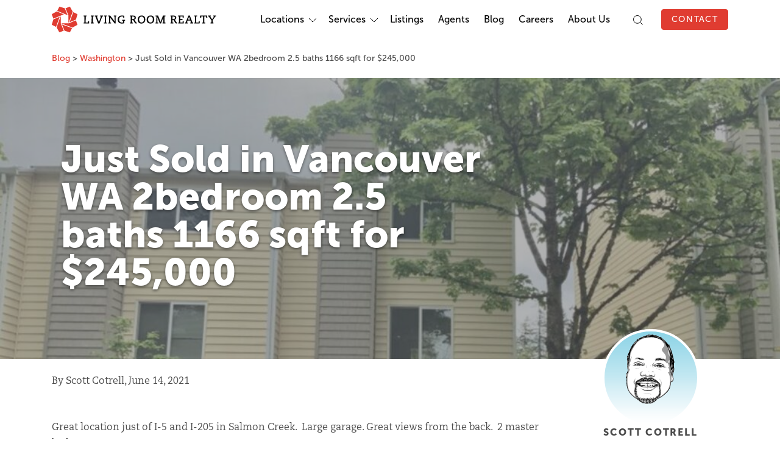

--- FILE ---
content_type: text/html; charset=UTF-8
request_url: https://www.livingroomre.com/washington/just-sold-in-vancouver-wa-2bedroom-2-5-baths-1166-sqft-for-245000/
body_size: 26259
content:
<!DOCTYPE html>
<html lang="en-US">
<head>
  <!-- Google Tag Manager -->
  <script>(function(w,d,s,l,i){w[l]=w[l]||[];w[l].push({'gtm.start':
  new Date().getTime(),event:'gtm.js'});var f=d.getElementsByTagName(s)[0],
  j=d.createElement(s),dl=l!='dataLayer'?'&l='+l:'';j.async=true;j.src=
  'https://www.googletagmanager.com/gtm.js?id='+i+dl;f.parentNode.insertBefore(j,f);
  })(window,document,'script','dataLayer','GTM-WGBWZCH');</script>
  <!-- End Google Tag Manager -->

  <!-- Prevent Search Engine Indexing for Update Script Page  -->
    <!-- End Prevent SE Indexing -->

  <meta charset="UTF-8">
  <meta name="viewport" content="width=device-width, initial-scale=1, shrink-to-fit=no">
  <link rel="profile" href="https://gmpg.org/xfn/11">
  <link href="https://www.livingroomre.com/wp-content/themes/lrr-redux/assets/images/icons/favicon.png" rel="shortcut icon" type="image/x-icon" />
<script>
  window.dataLayer = window.dataLayer || [];
  function gtag(){dataLayer.push(arguments);}
  gtag('js', new Date());

  gtag('config', 'UA-46812522-1');
</script>
	<title>Just Sold in Vancouver WA 2bedroom 2.5 baths 1166 sqft for $245,000 - Living Room Realty</title>

<!-- This site is optimized with the Yoast SEO Premium plugin v11.3 - https://yoast.com/wordpress/plugins/seo/ -->
<link rel="canonical" href="https://www.livingroomre.com/washington/just-sold-in-vancouver-wa-2bedroom-2-5-baths-1166-sqft-for-245000/" />
<meta property="og:locale" content="en_US" />
<meta property="og:type" content="article" />
<meta property="og:title" content="Just Sold in Vancouver WA 2bedroom 2.5 baths 1166 sqft for $245,000 - Living Room Realty" />
<meta property="og:description" content="Great location just of I-5 and I-205 in Salmon Creek.  Large garage. Great views from the..." />
<meta property="og:url" content="https://www.livingroomre.com/washington/just-sold-in-vancouver-wa-2bedroom-2-5-baths-1166-sqft-for-245000/" />
<meta property="og:site_name" content="Living Room Realty" />
<meta property="article:publisher" content="https://www.facebook.com/livingroomre/" />
<meta property="article:section" content="Washington" />
<meta property="article:published_time" content="2021-06-14T19:02:05-07:00" />
<meta property="og:image" content="https://www.livingroomre.com/wp-content/uploads/2021/06/IMG_0341.jpg" />
<meta property="og:image:secure_url" content="https://www.livingroomre.com/wp-content/uploads/2021/06/IMG_0341.jpg" />
<meta property="og:image:width" content="1664" />
<meta property="og:image:height" content="1104" />
<meta name="twitter:card" content="summary_large_image" />
<meta name="twitter:description" content="Great location just of I-5 and I-205 in Salmon Creek.  Large garage. Great views from the..." />
<meta name="twitter:title" content="Just Sold in Vancouver WA 2bedroom 2.5 baths 1166 sqft for $245,000 - Living Room Realty" />
<meta name="twitter:image" content="https://www.livingroomre.com/wp-content/uploads/2021/06/IMG_0341.jpg" />
<script type='application/ld+json' class='yoast-schema-graph yoast-schema-graph--main'>{"@context":"https://schema.org","@graph":[{"@type":"Organization","@id":"https://www.livingroomre.com/#organization","name":"Living Room Realty","url":"https://www.livingroomre.com/","sameAs":["https://www.facebook.com/livingroomre/","https://www.instagram.com/livingroomrealty/"]},{"@type":"WebSite","@id":"https://www.livingroomre.com/#website","url":"https://www.livingroomre.com/","name":"Living Room Realty","publisher":{"@id":"https://www.livingroomre.com/#organization"},"potentialAction":{"@type":"SearchAction","target":"https://www.livingroomre.com/?s={search_term_string}","query-input":"required name=search_term_string"}},{"@type":"WebPage","@id":"https://www.livingroomre.com/washington/just-sold-in-vancouver-wa-2bedroom-2-5-baths-1166-sqft-for-245000/#webpage","url":"https://www.livingroomre.com/washington/just-sold-in-vancouver-wa-2bedroom-2-5-baths-1166-sqft-for-245000/","inLanguage":"en-US","name":"Just Sold in Vancouver WA 2bedroom 2.5 baths 1166 sqft for $245,000 - Living Room Realty","isPartOf":{"@id":"https://www.livingroomre.com/#website"},"image":{"@type":"ImageObject","@id":"https://www.livingroomre.com/washington/just-sold-in-vancouver-wa-2bedroom-2-5-baths-1166-sqft-for-245000/#primaryimage","url":"https://www.livingroomre.com/wp-content/uploads/2021/06/IMG_0341.jpg","width":1664,"height":1104},"primaryImageOfPage":{"@id":"https://www.livingroomre.com/washington/just-sold-in-vancouver-wa-2bedroom-2-5-baths-1166-sqft-for-245000/#primaryimage"},"datePublished":"2021-06-14T19:02:05-07:00","dateModified":"2021-06-14T19:02:05-07:00"},{"@type":"Article","@id":"https://www.livingroomre.com/washington/just-sold-in-vancouver-wa-2bedroom-2-5-baths-1166-sqft-for-245000/#article","isPartOf":{"@id":"https://www.livingroomre.com/washington/just-sold-in-vancouver-wa-2bedroom-2-5-baths-1166-sqft-for-245000/#webpage"},"author":{"@id":"https://www.livingroomre.com/agents/scott-cotrell/#author"},"headline":"Just Sold in Vancouver WA 2bedroom 2.5 baths 1166 sqft for $245,000","datePublished":"2021-06-14T19:02:05-07:00","dateModified":"2021-06-14T19:02:05-07:00","commentCount":0,"mainEntityOfPage":"https://www.livingroomre.com/washington/just-sold-in-vancouver-wa-2bedroom-2-5-baths-1166-sqft-for-245000/#webpage","publisher":{"@id":"https://www.livingroomre.com/#organization"},"image":{"@id":"https://www.livingroomre.com/washington/just-sold-in-vancouver-wa-2bedroom-2-5-baths-1166-sqft-for-245000/#primaryimage"},"articleSection":"Washington"},{"@type":["Person"],"@id":"https://www.livingroomre.com/agents/scott-cotrell/#author","name":"Scott Cotrell","sameAs":["scotrell4"]}]}</script>
<!-- / Yoast SEO Premium plugin. -->

<link rel='dns-prefetch' href='//cdnjs.cloudflare.com' />
<link rel='dns-prefetch' href='//stackpath.bootstrapcdn.com' />
<link rel='dns-prefetch' href='//s.w.org' />
<link rel="alternate" type="application/rss+xml" title="Living Room Realty &raquo; Feed" href="https://www.livingroomre.com/feed/" />
<link rel="alternate" type="application/rss+xml" title="Living Room Realty &raquo; Comments Feed" href="https://www.livingroomre.com/comments/feed/" />
		<script type="text/javascript">
			window._wpemojiSettings = {"baseUrl":"https:\/\/s.w.org\/images\/core\/emoji\/12.0.0-1\/72x72\/","ext":".png","svgUrl":"https:\/\/s.w.org\/images\/core\/emoji\/12.0.0-1\/svg\/","svgExt":".svg","source":{"concatemoji":"https:\/\/www.livingroomre.com\/wp-includes\/js\/wp-emoji-release.min.js?ver=5.4.1"}};
			/*! This file is auto-generated */
			!function(e,a,t){var r,n,o,i,p=a.createElement("canvas"),s=p.getContext&&p.getContext("2d");function c(e,t){var a=String.fromCharCode;s.clearRect(0,0,p.width,p.height),s.fillText(a.apply(this,e),0,0);var r=p.toDataURL();return s.clearRect(0,0,p.width,p.height),s.fillText(a.apply(this,t),0,0),r===p.toDataURL()}function l(e){if(!s||!s.fillText)return!1;switch(s.textBaseline="top",s.font="600 32px Arial",e){case"flag":return!c([127987,65039,8205,9895,65039],[127987,65039,8203,9895,65039])&&(!c([55356,56826,55356,56819],[55356,56826,8203,55356,56819])&&!c([55356,57332,56128,56423,56128,56418,56128,56421,56128,56430,56128,56423,56128,56447],[55356,57332,8203,56128,56423,8203,56128,56418,8203,56128,56421,8203,56128,56430,8203,56128,56423,8203,56128,56447]));case"emoji":return!c([55357,56424,55356,57342,8205,55358,56605,8205,55357,56424,55356,57340],[55357,56424,55356,57342,8203,55358,56605,8203,55357,56424,55356,57340])}return!1}function d(e){var t=a.createElement("script");t.src=e,t.defer=t.type="text/javascript",a.getElementsByTagName("head")[0].appendChild(t)}for(i=Array("flag","emoji"),t.supports={everything:!0,everythingExceptFlag:!0},o=0;o<i.length;o++)t.supports[i[o]]=l(i[o]),t.supports.everything=t.supports.everything&&t.supports[i[o]],"flag"!==i[o]&&(t.supports.everythingExceptFlag=t.supports.everythingExceptFlag&&t.supports[i[o]]);t.supports.everythingExceptFlag=t.supports.everythingExceptFlag&&!t.supports.flag,t.DOMReady=!1,t.readyCallback=function(){t.DOMReady=!0},t.supports.everything||(n=function(){t.readyCallback()},a.addEventListener?(a.addEventListener("DOMContentLoaded",n,!1),e.addEventListener("load",n,!1)):(e.attachEvent("onload",n),a.attachEvent("onreadystatechange",function(){"complete"===a.readyState&&t.readyCallback()})),(r=t.source||{}).concatemoji?d(r.concatemoji):r.wpemoji&&r.twemoji&&(d(r.twemoji),d(r.wpemoji)))}(window,document,window._wpemojiSettings);
		</script>
		<style type="text/css">
img.wp-smiley,
img.emoji {
	display: inline !important;
	border: none !important;
	box-shadow: none !important;
	height: 1em !important;
	width: 1em !important;
	margin: 0 .07em !important;
	vertical-align: -0.1em !important;
	background: none !important;
	padding: 0 !important;
}
</style>
	<link rel='stylesheet' id='wp-block-library-css'  href='https://www.livingroomre.com/wp-includes/css/dist/block-library/style.min.css?ver=5.4.1' type='text/css' media='all' />
<link rel='stylesheet' id='lrr/section-style-css'  href='https://www.livingroomre.com/wp-content/themes/lrr-redux/inc/blocks/dist/section.style.build.css?ver=5.4.1' type='text/css' media='all' />
<link rel='stylesheet' id='lrr/link-list-item-style-css'  href='https://www.livingroomre.com/wp-content/themes/lrr-redux/inc/blocks/dist/link_list_item.style.build.css?ver=5.4.1' type='text/css' media='all' />
<link rel='stylesheet' id='lrr/link-list-style-css'  href='https://www.livingroomre.com/wp-content/themes/lrr-redux/inc/blocks/dist/link_list.style.build.css?ver=5.4.1' type='text/css' media='all' />
<link rel='stylesheet' id='swiper-css'  href='https://cdnjs.cloudflare.com/ajax/libs/Swiper/4.4.1/css/swiper.min.css?ver=5.4.1' type='text/css' media='all' />
<link rel='stylesheet' id='lrr-redux-style-css'  href='https://www.livingroomre.com/wp-content/themes/lrr-redux/dist/main.css?ver=2.0.15' type='text/css' media='all' />
<link rel='stylesheet' id='msl-main-css'  href='https://www.livingroomre.com/wp-content/plugins/master-slider/public/assets/css/masterslider.main.css?ver=3.8.1' type='text/css' media='all' />
<link rel='stylesheet' id='msl-custom-css'  href='https://www.livingroomre.com/wp-content/uploads/master-slider/custom.css?ver=42.3' type='text/css' media='all' />
<script type='text/javascript' src='https://www.livingroomre.com/wp-includes/js/dist/vendor/lodash.min.js?ver=4.17.15'></script>
<script type='text/javascript'>
window.lodash = _.noConflict();
</script>
<script type='text/javascript' src='https://www.livingroomre.com/wp-includes/js/dist/vendor/wp-polyfill.min.js?ver=7.4.4'></script>
<script type='text/javascript'>
( 'fetch' in window ) || document.write( '<script src="https://www.livingroomre.com/wp-includes/js/dist/vendor/wp-polyfill-fetch.min.js?ver=3.0.0"></scr' + 'ipt>' );( document.contains ) || document.write( '<script src="https://www.livingroomre.com/wp-includes/js/dist/vendor/wp-polyfill-node-contains.min.js?ver=3.42.0"></scr' + 'ipt>' );( window.DOMRect ) || document.write( '<script src="https://www.livingroomre.com/wp-includes/js/dist/vendor/wp-polyfill-dom-rect.min.js?ver=3.42.0"></scr' + 'ipt>' );( window.URL && window.URL.prototype && window.URLSearchParams ) || document.write( '<script src="https://www.livingroomre.com/wp-includes/js/dist/vendor/wp-polyfill-url.min.js?ver=3.6.4"></scr' + 'ipt>' );( window.FormData && window.FormData.prototype.keys ) || document.write( '<script src="https://www.livingroomre.com/wp-includes/js/dist/vendor/wp-polyfill-formdata.min.js?ver=3.0.12"></scr' + 'ipt>' );( Element.prototype.matches && Element.prototype.closest ) || document.write( '<script src="https://www.livingroomre.com/wp-includes/js/dist/vendor/wp-polyfill-element-closest.min.js?ver=2.0.2"></scr' + 'ipt>' );
</script>
<script type='text/javascript' src='https://www.livingroomre.com/wp-includes/js/dist/autop.min.js?ver=aa8f88d2344416fcd2f7946cac4d5dd4'></script>
<script type='text/javascript' src='https://www.livingroomre.com/wp-includes/js/dist/blob.min.js?ver=60ed48227f0a303ddf818dc8dc3e16fd'></script>
<script type='text/javascript' src='https://www.livingroomre.com/wp-includes/js/dist/block-serialization-default-parser.min.js?ver=30e97d4a87a3a28bd9052050ce276b47'></script>
<script type='text/javascript' src='https://www.livingroomre.com/wp-includes/js/dist/vendor/react.min.js?ver=16.9.0'></script>
<script type='text/javascript' src='https://www.livingroomre.com/wp-includes/js/dist/vendor/react-dom.min.js?ver=16.9.0'></script>
<script type='text/javascript' src='https://www.livingroomre.com/wp-includes/js/dist/escape-html.min.js?ver=4198c7c0e05a9f34f4126334be746ddd'></script>
<script type='text/javascript' src='https://www.livingroomre.com/wp-includes/js/dist/element.min.js?ver=a7bf20cbfb0791e9fc65111e966d5592'></script>
<script type='text/javascript' src='https://www.livingroomre.com/wp-includes/js/dist/is-shallow-equal.min.js?ver=a4b6079b15ec86d646a9228996f79cf7'></script>
<script type='text/javascript' src='https://www.livingroomre.com/wp-includes/js/dist/compose.min.js?ver=3c7f1e5a90aa3c9e9b0f65014efccb35'></script>
<script type='text/javascript' src='https://www.livingroomre.com/wp-includes/js/dist/hooks.min.js?ver=552e55b6e60db2edbd9073097f2686f7'></script>
<script type='text/javascript' src='https://www.livingroomre.com/wp-includes/js/dist/deprecated.min.js?ver=cd9e35508705772fbc5e2d9736bde31b'></script>
<script type='text/javascript' src='https://www.livingroomre.com/wp-includes/js/dist/priority-queue.min.js?ver=8d7738a3dac3e69a70c11e046ecfd5ff'></script>
<script type='text/javascript' src='https://www.livingroomre.com/wp-includes/js/dist/redux-routine.min.js?ver=7b7d8224ca3d5f24509583833d71c388'></script>
<script type='text/javascript' src='https://www.livingroomre.com/wp-includes/js/dist/data.min.js?ver=e80048e7b309581a40e44b8bd8aaba41'></script>
<script type='text/javascript'>
( function() {
	var userId = 0;
	var storageKey = "WP_DATA_USER_" + userId;
	wp.data
		.use( wp.data.plugins.persistence, { storageKey: storageKey } );
	wp.data.plugins.persistence.__unstableMigrate( { storageKey: storageKey } );
} )();
</script>
<script type='text/javascript' src='https://www.livingroomre.com/wp-includes/js/dist/dom.min.js?ver=47fe5105eb1c16e22c3970e08b1f0953'></script>
<script type='text/javascript' src='https://www.livingroomre.com/wp-includes/js/dist/html-entities.min.js?ver=81efc2ce02f13b864d66666c7bec2136'></script>
<script type='text/javascript' src='https://www.livingroomre.com/wp-includes/js/dist/i18n.min.js?ver=cced130522e86c87a37cd7b8397b882c'></script>
<script type='text/javascript' src='https://www.livingroomre.com/wp-includes/js/dist/shortcode.min.js?ver=6b07711152e32e32d3fc082cc7dd632c'></script>
<script type='text/javascript'>
( function( domain, translations ) {
	var localeData = translations.locale_data[ domain ] || translations.locale_data.messages;
	localeData[""].domain = domain;
	wp.i18n.setLocaleData( localeData, domain );
} )( "default", { "locale_data": { "messages": { "": {} } } } );
</script>
<script type='text/javascript' src='https://www.livingroomre.com/wp-includes/js/dist/blocks.min.js?ver=423068d7079f57cf9f02458ccb4a6131'></script>
<script type='text/javascript' src='https://www.livingroomre.com/wp-includes/js/dist/url.min.js?ver=b7106409bea2c78aabddc45249f7c1fc'></script>
<script type='text/javascript'>
( function( domain, translations ) {
	var localeData = translations.locale_data[ domain ] || translations.locale_data.messages;
	localeData[""].domain = domain;
	wp.i18n.setLocaleData( localeData, domain );
} )( "default", { "locale_data": { "messages": { "": {} } } } );
</script>
<script type='text/javascript' src='https://www.livingroomre.com/wp-includes/js/dist/api-fetch.min.js?ver=b437dd9d1118e698b1b85961e759bf03'></script>
<script type='text/javascript'>
wp.apiFetch.use( wp.apiFetch.createRootURLMiddleware( "https://www.livingroomre.com/wp-json/" ) );
wp.apiFetch.nonceMiddleware = wp.apiFetch.createNonceMiddleware( "559b24da75" );
wp.apiFetch.use( wp.apiFetch.nonceMiddleware );
wp.apiFetch.use( wp.apiFetch.mediaUploadMiddleware );
wp.apiFetch.nonceEndpoint = "https://www.livingroomre.com/wp-admin/admin-ajax.php?action=rest-nonce";
</script>
<script type='text/javascript' src='https://www.livingroomre.com/wp-includes/js/dist/dom-ready.min.js?ver=91fc8f05178d5c6365aec778f840ae17'></script>
<script type='text/javascript' src='https://www.livingroomre.com/wp-includes/js/dist/a11y.min.js?ver=45f739d280d1244f6cb498ed8f1bf042'></script>
<script type='text/javascript' src='https://www.livingroomre.com/wp-includes/js/dist/vendor/moment.min.js?ver=2.22.2'></script>
<script type='text/javascript'>
moment.locale( 'en_US', {"months":["January","February","March","April","May","June","July","August","September","October","November","December"],"monthsShort":["Jan","Feb","Mar","Apr","May","Jun","Jul","Aug","Sep","Oct","Nov","Dec"],"weekdays":["Sunday","Monday","Tuesday","Wednesday","Thursday","Friday","Saturday"],"weekdaysShort":["Sun","Mon","Tue","Wed","Thu","Fri","Sat"],"week":{"dow":1},"longDateFormat":{"LT":"g:i a","LTS":null,"L":null,"LL":"F j, Y","LLL":"F j, Y g:i a","LLLL":null}} );
</script>
<script type='text/javascript'>
( function( domain, translations ) {
	var localeData = translations.locale_data[ domain ] || translations.locale_data.messages;
	localeData[""].domain = domain;
	wp.i18n.setLocaleData( localeData, domain );
} )( "default", { "locale_data": { "messages": { "": {} } } } );
</script>
<script type='text/javascript' src='https://www.livingroomre.com/wp-includes/js/dist/keycodes.min.js?ver=46e6adf844a1e989da37d39c64fca9e2'></script>
<script type='text/javascript' src='https://www.livingroomre.com/wp-includes/js/dist/primitives.min.js?ver=ecfd167b66d8272c99af2b0220535f33'></script>
<script type='text/javascript' src='https://www.livingroomre.com/wp-includes/js/dist/rich-text.min.js?ver=942ff14b26cac991c71bdc5fd907ea4b'></script>
<script type='text/javascript' src='https://www.livingroomre.com/wp-includes/js/dist/warning.min.js?ver=98c469cb6d86983eb5fa9fc7a8dfa0c4'></script>
<script type='text/javascript'>
( function( domain, translations ) {
	var localeData = translations.locale_data[ domain ] || translations.locale_data.messages;
	localeData[""].domain = domain;
	wp.i18n.setLocaleData( localeData, domain );
} )( "default", { "locale_data": { "messages": { "": {} } } } );
</script>
<script type='text/javascript' src='https://www.livingroomre.com/wp-includes/js/dist/components.min.js?ver=90861a4430fed183d94d6750cb7ae6f4'></script>
<script type='text/javascript' src='https://www.livingroomre.com/wp-includes/js/dist/keyboard-shortcuts.min.js?ver=e5de24153978d727a85bc355566df02f'></script>
<script type='text/javascript' src='https://www.livingroomre.com/wp-includes/js/dist/token-list.min.js?ver=f2fd25ef34512e2ebba30cfede36f1da'></script>
<script type='text/javascript' src='https://www.livingroomre.com/wp-includes/js/dist/viewport.min.js?ver=a1159de92dac2fded88b078b7a172740'></script>
<script type='text/javascript' src='https://www.livingroomre.com/wp-includes/js/dist/wordcount.min.js?ver=3bd8af3b607ad44d3f7f3c491a33e6bc'></script>
<script type='text/javascript'>
( function( domain, translations ) {
	var localeData = translations.locale_data[ domain ] || translations.locale_data.messages;
	localeData[""].domain = domain;
	wp.i18n.setLocaleData( localeData, domain );
} )( "default", { "locale_data": { "messages": { "": {} } } } );
</script>
<script type='text/javascript' src='https://www.livingroomre.com/wp-includes/js/dist/block-editor.min.js?ver=aacb5c07c68e448af6536df79db8f400'></script>
<script type='text/javascript' src='https://www.livingroomre.com/wp-includes/js/dist/core-data.min.js?ver=30bbd0e8996befdf7ce081c737c9c75c'></script>
<script type='text/javascript' src='https://www.livingroomre.com/wp-includes/js/dist/data-controls.min.js?ver=01499e0a61256afb555131b4ed614fed'></script>
<script type='text/javascript' src='https://www.livingroomre.com/wp-includes/js/dist/date.min.js?ver=87f9d64d7050eeeffa6a6f670f0c546e'></script>
<script type='text/javascript'>
wp.date.setSettings( {"l10n":{"locale":"en_US","months":["January","February","March","April","May","June","July","August","September","October","November","December"],"monthsShort":["Jan","Feb","Mar","Apr","May","Jun","Jul","Aug","Sep","Oct","Nov","Dec"],"weekdays":["Sunday","Monday","Tuesday","Wednesday","Thursday","Friday","Saturday"],"weekdaysShort":["Sun","Mon","Tue","Wed","Thu","Fri","Sat"],"meridiem":{"am":"am","pm":"pm","AM":"AM","PM":"PM"},"relative":{"future":"%s from now","past":"%s ago"}},"formats":{"time":"g:i a","date":"F j, Y","datetime":"F j, Y g:i a","datetimeAbbreviated":"M j, Y g:i a"},"timezone":{"offset":-8,"string":"America\/Los_Angeles"}} );
</script>
<script type='text/javascript'>
( function( domain, translations ) {
	var localeData = translations.locale_data[ domain ] || translations.locale_data.messages;
	localeData[""].domain = domain;
	wp.i18n.setLocaleData( localeData, domain );
} )( "default", { "locale_data": { "messages": { "": {} } } } );
</script>
<script type='text/javascript' src='https://www.livingroomre.com/wp-includes/js/dist/media-utils.min.js?ver=591443ff969b73a6db3bc4d8cc57722d'></script>
<script type='text/javascript' src='https://www.livingroomre.com/wp-includes/js/dist/notices.min.js?ver=74c8f15ff58eb236879fb3c4bcc0b9e2'></script>
<script type='text/javascript'>
( function( domain, translations ) {
	var localeData = translations.locale_data[ domain ] || translations.locale_data.messages;
	localeData[""].domain = domain;
	wp.i18n.setLocaleData( localeData, domain );
} )( "default", { "locale_data": { "messages": { "": {} } } } );
</script>
<script type='text/javascript' src='https://www.livingroomre.com/wp-includes/js/dist/server-side-render.min.js?ver=0982eea1efaf70db5d7a28a18b7f8bfa'></script>
<script type='text/javascript'>
( function( domain, translations ) {
	var localeData = translations.locale_data[ domain ] || translations.locale_data.messages;
	localeData[""].domain = domain;
	wp.i18n.setLocaleData( localeData, domain );
} )( "default", { "locale_data": { "messages": { "": {} } } } );
</script>
<script type='text/javascript' src='https://www.livingroomre.com/wp-includes/js/dist/editor.min.js?ver=bb928f624169f992ec79a4889c7abf35'></script>
<script type='text/javascript' src='https://www.livingroomre.com/wp-content/themes/lrr-redux/inc/blocks/dist/section.bundle.js?ver=5.4.1'></script>
<script type='text/javascript' src='https://www.livingroomre.com/wp-content/themes/lrr-redux/inc/blocks/dist/link_list_item.bundle.js?ver=5.4.1'></script>
<script type='text/javascript' src='https://www.livingroomre.com/wp-content/themes/lrr-redux/inc/blocks/dist/link_list.bundle.js?ver=5.4.1'></script>
<script type='text/javascript' src='https://www.livingroomre.com/wp-includes/js/jquery/jquery.js?ver=1.12.4-wp'></script>
<script type='text/javascript' src='https://www.livingroomre.com/wp-includes/js/jquery/jquery-migrate.min.js?ver=1.4.1'></script>
<link rel='https://api.w.org/' href='https://www.livingroomre.com/wp-json/' />
<link rel="EditURI" type="application/rsd+xml" title="RSD" href="https://www.livingroomre.com/xmlrpc.php?rsd" />
<link rel="wlwmanifest" type="application/wlwmanifest+xml" href="https://www.livingroomre.com/wp-includes/wlwmanifest.xml" /> 
<meta name="generator" content="WordPress 5.4.1" />
<link rel='shortlink' href='https://www.livingroomre.com/?p=18752652' />
<link rel="alternate" type="application/json+oembed" href="https://www.livingroomre.com/wp-json/oembed/1.0/embed?url=https%3A%2F%2Fwww.livingroomre.com%2Fwashington%2Fjust-sold-in-vancouver-wa-2bedroom-2-5-baths-1166-sqft-for-245000%2F" />
<link rel="alternate" type="text/xml+oembed" href="https://www.livingroomre.com/wp-json/oembed/1.0/embed?url=https%3A%2F%2Fwww.livingroomre.com%2Fwashington%2Fjust-sold-in-vancouver-wa-2bedroom-2-5-baths-1166-sqft-for-245000%2F&#038;format=xml" />
<script>var ms_grabbing_curosr = 'https://www.livingroomre.com/wp-content/plugins/master-slider/public/assets/css/common/grabbing.cur', ms_grab_curosr = 'https://www.livingroomre.com/wp-content/plugins/master-slider/public/assets/css/common/grab.cur';</script>
<meta name="generator" content="MasterSlider 3.8.1 - Responsive Touch Image Slider | avt.li/msf" />
<script type="text/javascript">document.documentElement.className += " js";</script>
		<style type="text/css" id="wp-custom-css">
			.woocommerce #primary {
	margin-top: 100px;
}

.woocommerce #primary a {
	margin: 0;
}

.woocommerce h1 {
	margin-bottom: 40px;
	color: #e03c31;
}

.woocommerce #respond input#submit.alt, .woocommerce a.button.alt, .woocommerce button.button.alt, .woocommerce input.button.alt {
	background-color: #e03c31;
}

.woocommerce #respond input#submit.alt:hover, .woocommerce a.button.alt:hover, .woocommerce button.button.alt:hover, .woocommerce input.button.alt:hover, .woocommerce #respond input#submit:hover, .woocommerce a.button:hover, .woocommerce button.button:hover, .woocommerce input.button:hover {
	background-color: #a01c11;
	color: #fff;
	border: 1px solid #a01c11;
}

.woocommerce #respond input#submit, .woocommerce a.button, .woocommerce button.button, .woocommerce input.button {
	font-family: Museo,sans-serif;
	text-transform: uppercase;
	font-size: 14px;
	letter-spacing: 1.31px;
	background-color: #ffffff;
	border: 1px solid #e03c31;
	color: #e03c31;
	font-weight: 400;
}

.woocommerce #secondary {
	background: #f2fafc;
	padding: 10px;
	position: relative;
	top: 134px;
}

.woocommerce #secondary ul {
	padding-left: 20px;
}

body.woocommerce-page div.woocommerce {
	max-width: 1110px;
	margin: 100px auto 0;
}

.woocommerce .woocommerce-breadcrumb {
	display: none;
}

.woocommerce h2 {
	line-height: 1.4;
}

h2.woocommerce-loop-product__title {
	height: 3.5em;
	overflow: hidden;
}

.woocommerce .woocommerce-ordering {
	display: none;
}

.woocommerce .col2-set .col-1, .woocommerce-page .col2-set .col-1, .woocommerce .col2-set .col-2, .woocommerce-page .col2-set .col-2 {
	max-width: 100%;
	padding-left: 0;
}

.woocommerce .woocommerce-input-wrapper {
	width: 100%;
}

.woocommerce #customer_details {
	margin-bottom: 2rem;
}

.woocommerce input, .woocommerce textarea, .woocommerce select {
	padding: 0.5rem;
}

.woocommerce ul.products li.product .price, .woocommerce div.product p.price, .woocommerce div.product span.price {
	font-family: Museo,sans-serif;
	color: #4d4d4d;
}

.woocommerce div.product form.cart .variations label {
	font-weight: 400;
	font-size: 1rem;
}

#add_payment_method #payment, .woocommerce-cart #payment, .woocommerce-checkout #payment {
	background: #f2fafc;
}

#add_payment_method #payment div.payment_box, .woocommerce-cart #payment div.payment_box, .woocommerce-checkout #payment div.payment_box {
	background-color: #4CBBD8;
	color: #ffffff;
}

#add_payment_method #payment div.payment_box::before, .woocommerce-cart #payment div.payment_box::before, .woocommerce-checkout #payment div.payment_box::before {
	border-bottom-color: #4CBBD8;
}

.woocommerce nav.woocommerce-pagination ul li a:focus, .woocommerce nav.woocommerce-pagination ul li a:hover, .woocommerce nav.woocommerce-pagination ul li span.current {
	color: #ffffff;
	background: #e03c31;
}

.woocommerce nav.woocommerce-pagination ul li a, .woocommerce nav.woocommerce-pagination ul li span {
	padding: 1rem;
}

.inline_wcmlim_lc .wcmlim_form_box .wcmlim_sel_location {
	display: block;
}

.inline_wcmlim_lc .wcmlim_form_box {
	background: transparent;
}

.inline_wcmlim_lc .wcmlim_form_box .wcmlim_change_lc_to {
	margin-bottom: 0.5rem;
	font-family: Museo,sans-serif;
	font-weight: 700 !important;
	text-transform: uppercase;
	letter-spacing: 1.72px;
  font-size: 14px;
  line-height: 16px;
  color: #666;
}

.inline_wcmlim_lc .wcmlim_form_box {
	padding: 0;
}

.wcmlim-lc-switch {
	margin: 0;
}

.wclimrw_4 {
	display: none !important;
}


table.scholarship-table td {
	padding: 0.5rem;
}

ol.scholarship-footnote {
	font-style: italic;
	margin-top: 40px;
	padding-top: 0.5rem;
	border-top: 1px solid #4d4d4d;
}

#category-16 {
	display: none
}

main a, section a, #wpadminbar a {
	margin-right: 0 !important;
}

.css-qn640c a {
	margin-left: 8px;
}

.no-wrap-radio-buttons .frm_label_button_container {
	white-space: unset !important;
}

.min-height-label .frm_primary_label {
	min-height: 60px;
}

body.author div.master-slider-parent {
	margin-bottom: 1.5em;
}

/*
#primary-navigation li:last-of-type {
	display: none;
}

.logged-in #primary-navigation li:last-of-type {
	display: list-item;
}
*/

.external-link-icon {
	height: 12px;
	width: auto;
}

p.spaced-out-links a {
	display: inline-block;
	margin-right: 1em !important;
}

.share-this-post {
	clear: both;
	padding-top: 1rem;
}

#form_movemarketing24 {
	padding-top: 72px;
}

/* hide socialize on MM order page */
.page-id-18794769 .lrr--section-socialize, .page-id-18794769 .lrr--footer-nav, .page-id-18794769 #lrr--footer-nav-accordion {
	display: none !important;
}
.page-id-18794769 h1.is-page-title{
	display: none;
}

.page-id-18794769 .lrr--hero {
	background-position: center;
}

/* tweaks 2025 */
#agent--blog-posts-swiper {
	padding-top: 0;
}

.form-disclaimer {
	line-height: 1.5;
	color: #999;
}

/* hack to left-align bio rows that aren't full */

.justify-content-md-between {
        /* -webkit-box-pack:justify!important; */
        justify-content: flex-start !important;
    }

/* RealScout widgets */
  realscout-advanced-search {
    --rs-as-button-text-color: #ffffff;
    --rs-as-background-color: #ffffff;
    --rs-as-button-color: #e03c31;
    --rs-as-widget-width: 500px !important;
  }
  realscout-home-value {
    --rs-hvw-background-color: #ffffff;
    --rs-hvw-title-color: #4d4d4d;
    --rs-hvw-subtitle-color: #4d4d4d;
    --rs-hvw-primary-button-text-color: #ffffff;
    --rs-hvw-primary-button-color: #e03c31;
    --rs-hvw-secondary-button-text-color: #e03c31;
    --rs-hvw-secondary-button-color: #ffffff;
    --rs-hvw-widget-width: auto;
  }
    realscout-simple-search {
    --rs-ss-font-primary-color: #4d4d4d;
    --rs-ss-searchbar-border-color: #b3b3b3;
    --rs-ss-box-shadow: none;
    --rs-ss-widget-width: 500px !important;
  }

.lrr--agent-wrapper.is-author .lrr--agent-cartoon .cartoon {
	background-position: top center;
}		</style>
		</head>

<body class="post-template-default single single-post postid-18752652 single-format-standard _masterslider _ms_version_3.8.1">
  <!-- Google Tag Manager (noscript) -->
  <noscript><iframe src="https://www.googletagmanager.com/ns.html?id=GTM-WGBWZCH"
  height="0" width="0" style="display:none;visibility:hidden"></iframe></noscript>
  <!-- End Google Tag Manager (noscript) -->

  <div id="react--takeover-element"></div>
  <header id="lrr-header--main" class="lrr-header lrr-header--mobile ">
    <nav id="lrr-navbar" class="navbar navbar-expand-lg navbar-light lrr-navigation " role="navigation">
  <div class="container">
    <a id="lrr-header-nav-brand" class="navbar-brand" href="https://www.livingroomre.com/">
      <svg width="270px" height="42px" viewBox="0 0 270 42" version="1.1" xmlns="http://www.w3.org/2000/svg" xmlns:xlink="http://www.w3.org/1999/xlink">
    <!-- Generator: Sketch 48.2 (47327) - http://www.bohemiancoding.com/sketch -->
    <title>Logo/LRR Light</title>
    <desc>Created with Sketch.</desc>
    <defs></defs>
    <g id="Components/Header-md-up-light" stroke="none" stroke-width="1" fill="none" fill-rule="evenodd" transform="translate(0.000000, -11.000000)">
        <g id="Header">
            <g id="Logo/LRR-Light" transform="translate(0.000000, 11.000000)">
                <g id="lrr-logo-light">
                    <g id="logotype" transform="translate(52.096550, 14.273118)" fill="#FFFFFF">
                        <path d="M0.132825363,0.343812913 L0.132825363,1.84828005 L1.51317554,1.84828005 L1.43940683,11.6823681 L0.132825363,11.6823681 L0.132825363,13.1868352 L9.0588398,13.1868352 L9.24263643,9.51728155 L7.51261421,9.51728155 L7.32881758,11.6823681 L3.50076311,11.6823681 L3.57411505,1.84828005 L4.88111329,1.84828005 L4.88111329,0.343812913 L0.132825363,0.343812913 Z M11.9314436,0.343812913 L11.9314436,1.84828005 L13.3122105,1.84828005 L13.2388586,11.6823681 L11.9314436,11.6823681 L11.9314436,13.1868352 L16.6801483,13.1868352 L16.6801483,11.6823681 L15.2993813,11.6823681 L15.37315,1.84828005 L16.6801483,1.84828005 L16.6801483,0.343812913 L11.9314436,0.343812913 Z M18.373953,0.343688267 L23.1955928,0.343688267 L23.1955928,1.8481554 L21.8894281,1.8481554 L24.9627078,10.3427234 C25.0914905,10.6917298 25.1652592,11.0947492 25.2573659,11.462037 L25.2940418,11.462037 C25.3857318,11.0947492 25.4595005,10.6917298 25.5886999,10.3427234 L28.6069656,1.8481554 L27.1161708,1.8481554 L27.1161708,0.343688267 L31.827366,0.343688267 L31.827366,1.8481554 L30.6679051,1.8481554 L26.2509513,13.1867106 L23.9691224,13.1867106 L19.496321,1.8481554 L18.373953,1.8481554 L18.373953,0.343688267 Z M33.5230461,11.6822434 L34.8300444,11.6822434 L34.9038131,1.8481554 L33.5230461,1.8481554 L33.5230461,0.343688267 L38.2717508,0.343688267 L38.2717508,1.8481554 L36.9647526,1.8481554 L36.8909839,11.6822434 L38.2717508,11.6822434 L38.2717508,13.1867106 L33.5230461,13.1867106 L33.5230461,11.6822434 Z M40.6647329,11.6822434 L41.9163004,11.6822434 L41.9900691,1.8481554 L40.3704916,1.8481554 L40.3704916,0.343688267 L43.7567673,0.343688267 L49.7199468,8.1045117 C50.1062948,8.61804978 50.6585182,9.46231303 51.0077735,10.0311105 L51.0448662,10.0311105 L50.9710975,1.8481554 L49.5357334,1.8481554 L49.5357334,0.343688267 L54.026456,0.343688267 L54.026456,1.8481554 L52.7748885,1.8481554 L52.7011197,13.1867106 L51.0265283,13.1867106 L44.5848941,4.85708968 C44.216884,4.38011418 43.867212,3.86616062 43.6829986,3.49928835 L43.6463226,3.53626642 L43.7200914,11.6822434 L45.1371175,11.6822434 L45.1371175,13.1867106 L40.6647329,13.1867106 L40.6647329,11.6822434 Z M65.163573,4.10473147 L65.163573,2.04974818 C64.6851183,1.92136366 63.9486815,1.73813527 62.9734341,1.73813527 C59.8997376,1.73813527 58.2984981,3.60947468 58.2984981,6.81991864 C58.2984981,9.73786194 60.065613,11.7924297 62.697114,11.7924297 C63.3231061,11.7924297 64.1695708,11.7188891 64.8872529,11.5356607 L64.9243457,8.70995482 L63.4518888,8.70995482 L63.4518888,7.20548768 L68.2001767,7.20548768 L68.2001767,8.70995482 L66.8748405,8.70995482 L66.8385813,12.8016401 C65.972945,13.113253 64.2800155,13.4070001 62.8996654,13.4070001 C58.2068082,13.4070001 56.0166692,10.5447316 56.0166692,6.89387477 C56.0166692,2.89401143 58.7036009,0.123149423 62.9917721,0.123149423 C64.5009049,0.123149423 66.1388204,0.472155884 67.0040399,0.820746861 L67.0040399,4.10473147 L65.163573,4.10473147 Z M81.177969,6.10466313 C82.6316712,6.10466313 83.6440113,5.33435602 83.6440113,3.95785791 C83.6440113,2.61875336 82.8158846,1.84803076 81.3255065,1.84803076 L79.6134055,1.84803076 L79.5767295,6.10466313 L81.177969,6.10466313 Z M76.1904538,11.6821188 L77.4603593,11.6821188 L77.534128,1.84803076 L76.1904538,1.84803076 L76.1904538,0.343563622 L81.9144059,0.343563622 C84.5642448,0.343563622 85.8158123,1.86672753 85.8158123,3.73806694 C85.8158123,5.95799732 84.3804481,6.96720767 82.7421159,7.13215477 L82.7421159,7.16871736 C83.4602147,7.22397671 83.9386694,7.82933673 84.3804481,8.56308126 L85.7791363,10.9118117 C86.1471463,11.5171717 86.4968184,11.6821188 86.9198424,11.6821188 L87.3987138,11.6821188 L87.3987138,13.1865859 L86.2025771,13.1865859 C85.1164682,13.1865859 84.6196755,13.0764827 83.8649007,11.8292001 L82.0982025,8.83854708 C81.5643171,7.92115867 81.2884137,7.7192335 80.6811763,7.7192335 L79.5767295,7.7192335 L79.5396367,11.6821188 L81.0304316,11.6821188 L81.0304316,13.1865859 L76.1904538,13.1865859 L76.1904538,11.6821188 Z M95.0934576,11.6822434 C98.4980713,11.6822434 99.0686327,8.39825881 99.0686327,6.65488844 C99.0686327,4.36141741 98.2959367,1.8481554 95.2589162,1.8481554 C93.1054533,1.8481554 91.1732964,3.31605996 91.1732964,6.89379167 C91.1732964,9.38877238 92.388188,11.6822434 95.0934576,11.6822434 M95.3876989,0.12348181 C99.1053087,0.12348181 101.350878,2.58189994 101.350878,6.54520069 C101.350878,9.93928853 99.362874,13.406917 95.0196889,13.406917 C91.2649864,13.406917 88.8910508,10.9298021 88.8910508,6.98519812 C88.8910508,2.9670535 91.4125238,0.12348181 95.3876989,0.12348181 M109.800939,11.6822434 C113.205552,11.6822434 113.776114,8.39825881 113.776114,6.65488844 C113.776114,4.36141741 113.003418,1.8481554 109.966397,1.8481554 C107.812934,1.8481554 105.880778,3.31605996 105.880778,6.89379167 C105.880778,9.38877238 107.095669,11.6822434 109.800939,11.6822434 M110.09518,0.12348181 C113.81279,0.12348181 116.05836,2.58189994 116.05836,6.54520069 C116.05836,9.93928853 114.070355,13.406917 109.72717,13.406917 C105.972467,13.406917 103.598532,10.9298021 103.598532,6.98519812 C103.598532,2.9670535 106.120005,0.12348181 110.09518,0.12348181 M118.176689,11.6822434 L119.483687,11.6822434 L119.557456,1.8481554 L118.103337,1.8481554 L118.103337,0.343688267 L122.336077,0.343688267 L126.053687,9.90272595 C126.182886,10.2330356 126.256238,10.5999079 126.348345,10.9484989 L126.385021,10.9484989 C126.477128,10.5999079 126.550896,10.2330356 126.679679,9.90272595 L130.360196,0.343688267 L134.372464,0.343688267 L134.372464,1.8481554 L132.900007,1.8481554 L132.973776,11.6822434 L134.372464,11.6822434 L134.372464,13.1867106 L129.679607,13.1867106 L129.679607,11.6822434 L130.949095,11.6822434 L131.022864,3.00403157 L130.967433,2.9670535 C130.801975,3.53626642 130.69153,4.12334514 130.471058,4.6734458 L127.176472,13.1867106 L125.115115,13.1867106 L121.894715,5.00375549 C121.63715,4.36141741 121.50795,3.701629 121.324154,3.04059415 L121.287061,3.04059415 L121.213709,11.6822434 L122.667411,11.6822434 L122.667411,13.1867106 L118.176689,13.1867106 L118.176689,11.6822434 Z M147.55385,6.10466313 C149.007552,6.10466313 150.019892,5.33435602 150.019892,3.95785791 C150.019892,2.61875336 149.191765,1.84803076 147.701387,1.84803076 L145.989286,1.84803076 L145.95261,6.10466313 L147.55385,6.10466313 Z M142.566334,11.6821188 L143.83624,11.6821188 L143.910009,1.84803076 L142.566334,1.84803076 L142.566334,0.343563622 L148.290286,0.343563622 C150.940125,0.343563622 152.191693,1.86672753 152.191693,3.73806694 C152.191693,5.95799732 150.756329,6.96720767 149.117996,7.13215477 L149.117996,7.16871736 C149.836095,7.22397671 150.31455,7.82933673 150.756329,8.56308126 L152.155017,10.9118117 C152.523027,11.5171717 152.872699,11.6821188 153.295723,11.6821188 L153.774594,11.6821188 L153.774594,13.1865859 L152.578458,13.1865859 C151.492349,13.1865859 150.995556,13.0764827 150.240781,11.8292001 L148.474083,8.83854708 C147.940198,7.92115867 147.664294,7.7192335 147.057057,7.7192335 L145.95261,7.7192335 L145.915517,11.6821188 L147.406312,11.6821188 L147.406312,13.1865859 L142.566334,13.1865859 L142.566334,11.6821188 Z M155.358955,11.6822434 L156.647198,11.6822434 L156.720967,1.8481554 L155.230172,1.8481554 L155.230172,0.343688267 L164.284969,0.343688267 L164.358738,3.71949481 L162.647054,3.71949481 L162.536609,1.8481554 L158.800661,1.8481554 L158.763985,5.81104067 L162.444502,5.81104067 L162.444502,7.42561104 L158.763985,7.42561104 L158.726892,11.6822434 L162.647054,11.6822434 L162.794174,9.59069755 L164.524196,9.59069755 L164.377076,13.1867106 L155.358955,13.1867106 L155.358955,11.6822434 Z M173.470633,3.24251931 C173.268081,2.67372188 173.194729,2.34341219 173.139299,2.06836186 L173.102206,2.06836186 C173.047192,2.3251309 172.97384,2.67372188 172.752534,3.24251931 L171.335508,6.87551038 L174.740538,6.87551038 L173.470633,3.24251931 Z M166.385085,11.6822434 L167.489115,11.6822434 L172.163635,0.343688267 L174.44588,0.343688267 L178.771144,11.6822434 L179.91185,11.6822434 L179.91185,13.1867106 L175.200238,13.1867106 L175.200238,11.6822434 L176.378454,11.6822434 L175.274007,8.48966526 L170.746608,8.48966526 L169.550472,11.6822434 L170.875391,11.6822434 L170.875391,13.1867106 L166.385085,13.1867106 L166.385085,11.6822434 Z M181.589192,11.6822434 L182.895774,11.6822434 L182.969543,1.8481554 L181.589192,1.8481554 L181.589192,0.343688267 L186.33748,0.343688267 L186.33748,1.8481554 L185.030482,1.8481554 L184.95713,11.6822434 L188.785185,11.6822434 L188.968981,9.5171569 L190.699003,9.5171569 L190.515207,13.1867106 L181.589192,13.1867106 L181.589192,11.6822434 Z M194.734569,11.6822434 L196.059905,11.6822434 L196.133257,1.8481554 L193.133329,1.8481554 L193.059561,3.71949481 L191.21951,3.71949481 L191.292862,0.343688267 L202.979577,0.343688267 L203.053346,3.71949481 L201.212879,3.71949481 L201.139527,1.8481554 L198.194613,1.8481554 L198.121261,11.6822434 L199.611639,11.6822434 L199.611639,13.1867106 L194.734569,13.1867106 L194.734569,11.6822434 Z M208.484849,11.6822434 L209.773092,11.6822434 L209.846861,7.88472073 L205.374476,1.8481554 L204.252108,1.8481554 L204.252108,0.343688267 L208.963304,0.343688267 L208.963304,1.8481554 L207.712153,1.8481554 C207.859273,1.99482122 207.969718,2.12320573 208.079746,2.28856832 L211.043415,6.30671295 L213.969157,2.28856832 C214.080018,2.12320573 214.208384,1.99482122 214.355922,1.8481554 L212.90222,1.8481554 L212.90222,0.343688267 L217.392525,0.343688267 L217.392525,1.8481554 L216.251819,1.8481554 L211.908217,7.88472073 L211.834449,11.6822434 L213.196461,11.6822434 L213.196461,13.1867106 L208.484849,13.1867106 L208.484849,11.6822434 Z" id="Combined-Shape"></path>
                    </g>
                    <g id="symbol" fill="#E03C31">
                        <path d="M39.3010312,22.5014024 C39.3311917,22.4888468 39.3626088,22.4838245 39.394026,22.4838245 C39.430051,22.4838245 39.466076,22.4901023 39.4974932,22.5051691 C39.5603276,22.5357211 39.6064061,22.5876177 39.6273509,22.6533255 L42.118523,29.489028 C42.1549669,29.6057954 42.1021861,29.7305146 41.9907599,29.7836668 L34.1167792,34.1475846 C34.0836864,34.1630699 34.0476614,34.1701847 34.0107986,34.1701847 C33.9793814,34.1701847 33.9471264,34.165581 33.916966,34.1526068 L16.1557923,27.7354253 C16.048555,27.690225 15.9878151,27.5759688 16.0100166,27.4617126 C16.0330559,27.3474564 16.1335908,27.2654263 16.2508816,27.2654263 L27.1094935,27.2654263 C27.4358131,27.2620781 27.9636216,27.1833962 28.2597808,27.0469583 L39.3010312,22.5014024 Z M19.5716346,39.1999275 C19.5846204,39.229224 19.5892282,39.260613 19.5892282,39.2928392 C19.5892282,39.328832 19.582107,39.3635692 19.5670268,39.3953768 C19.5377041,39.4581549 19.4849232,39.5046108 19.4195755,39.5255368 L12.5714701,41.988114 C12.4545983,42.0253624 12.3289296,41.9713732 12.2778243,41.8608836 L7.91418879,34.0194753 C7.89868965,33.9859936 7.89198732,33.9508379 7.89198732,33.914008 C7.89198732,33.8822005 7.89575738,33.8503929 7.90958094,33.8198408 L14.3312506,16.0749715 C14.3773291,15.9682487 14.4916876,15.9067261 14.6068839,15.9289077 C14.7208235,15.9519264 14.8025081,16.0527899 14.8025081,16.1695573 L14.8025081,27.0188756 C14.8058593,27.3457404 14.8850306,27.8714027 15.0207527,28.1681341 L19.5716346,39.1999275 Z M12.2687762,0.135434161 C12.3123413,0.0521484944 12.3973771,0.00360006542 12.4849263,0.00360006542 C12.5125734,0.00360006542 12.5393827,0.00820379575 12.5670298,0.0169927355 L21.0706106,2.4088399 C21.1351206,2.43060299 21.1883203,2.4808255 21.2151296,2.54402217 L25.7521879,13.5101078 C25.8133467,13.6699828 25.7446478,13.7880057 25.5645227,13.7256461 L9.23178303,6.94769949 C9.16852979,6.92342527 9.11826232,6.87152868 9.09522306,6.80623941 C9.0721838,6.74178719 9.07721055,6.67063863 9.10737103,6.61079013 L12.2687762,0.135434161 Z M0.0115975192,12.4787467 C-0.016887382,12.3900202 0.00866524996,12.295016 0.0710806952,12.2330749 C0.0916065799,12.2134044 0.113808047,12.1970821 0.139779575,12.1853635 L8.06654112,7.78921954 C8.12937546,7.75908603 8.20100661,7.75699343 8.26551653,7.78377877 L19.3901271,12.3736979 C19.5459563,12.4444279 19.5811435,12.5770991 19.410653,12.6591292 L2.83202163,19.5036206 C2.76793061,19.5308245 2.69588056,19.5295689 2.63346512,19.4990169 C2.57188746,19.470976 2.52413336,19.4165683 2.50318858,19.3529531 L0.0115975192,12.4787467 Z M42.1302521,12.4027433 C42.1302521,12.4295286 42.1243876,12.4567325 42.1164285,12.4835178 L39.7324937,20.7991103 L39.6537413,21.0226005 C39.6319587,21.0883083 39.582529,21.1402049 39.5196947,21.1669902 L29.9035272,25.1450318 L29.5813964,25.2781214 C29.422635,25.3371329 29.3045064,25.268914 29.3669219,25.0902055 L35.0211748,9.43835945 L35.1233853,9.1956173 C35.1493568,9.13242064 35.2017188,9.08177961 35.2653909,9.059598 C35.2955514,9.04829793 35.3257119,9.04536829 35.3567102,9.04578681 C35.3889651,9.04871645 35.4195445,9.05583131 35.4492861,9.07173511 L35.529714,9.11400572 L41.9974622,12.1859494 C42.0816602,12.22822 42.1302521,12.3140168 42.1302521,12.4027433 Z M29.6423039,42 C29.6154945,42 29.5865907,41.9962333 29.5618759,41.9866073 L21.2849176,39.6269863 L21.0616463,39.5478858 C20.9954608,39.5244486 20.9435177,39.4763187 20.9171273,39.4118665 L16.9346868,29.8051369 L16.8027346,29.4837128 C16.7424137,29.3250934 16.8106937,29.2079075 16.9895621,29.2694301 L32.6541633,34.9194628 L32.8992172,35.0211633 C32.9633082,35.0458561 33.0114812,35.0981712 33.0353583,35.1630419 C33.0475062,35.1927569 33.0500196,35.2237275 33.048344,35.253861 C33.0475062,35.2860871 33.0387094,35.3174762 33.0248859,35.3463541 L32.9809018,35.4271287 L29.8592918,41.8690029 C29.8157266,41.9522886 29.7306908,42 29.6423039,42 Z M12.5817331,16.7199542 C12.7015372,16.6751724 12.7978832,16.7027948 12.8121257,16.7944509 C12.8171524,16.8250029 12.8121257,16.8630883 12.7978832,16.9074515 L7.14237364,32.5597161 L7.13734689,32.5710162 L7.05398666,32.8016212 C7.02843403,32.8652364 6.97607208,32.916296 6.91114326,32.9384776 C6.87805051,32.9501962 6.84453886,32.9543814 6.80851384,32.9518703 C6.80851384,32.9514517 6.80851384,32.9518703 6.80767605,32.9518703 C6.77583998,32.9497777 6.74400392,32.9414072 6.71468122,32.9271775 L6.63341548,32.8853254 L6.62336198,32.8777921 L0.131317883,29.7723667 C0.0475387622,29.729259 -0.000215336878,29.6438808 0.000622454333,29.5551543 C0.000622454333,29.528369 0.00397361918,29.5007466 0.0136082181,29.4743798 L2.43063586,21.1993838 L2.50938824,20.9754751 C2.5320086,20.9101858 2.58143828,20.8574522 2.64511041,20.8310853 L12.2612779,16.8526253 L12.5817331,16.7199542 Z M22.5922908,2.79697622 C22.5793051,2.76809828 22.5742783,2.73629069 22.5742783,2.70490162 C22.5742783,2.66932734 22.5809806,2.63417158 22.5977365,2.60152694 C22.6262214,2.53916732 22.6790022,2.49187446 22.7443499,2.47178545 L29.5689971,0.0113008507 C29.685869,-0.025110471 29.8111188,0.0288787301 29.8626429,0.138531216 L34.2488988,7.97826545 C34.2652358,8.0113286 34.2719381,8.04690288 34.2719381,8.08289568 C34.2719381,8.11470327 34.2669113,8.14734791 34.2551823,8.17748142 L27.8309993,25.9227692 C27.7861774,26.0299106 27.6714,26.0905961 27.5570415,26.0684145 C27.4431019,26.0449773 27.3614173,25.9449508 27.3614173,25.8281835 L27.3614173,14.9776096 C27.3572283,14.6524189 27.2793137,14.126338 27.141916,13.8291882 L22.5922908,2.79697622 Z" id="Combined-Shape"></path>
                    </g>
                </g>
            </g>
        </g>
    </g>
</svg>    </a>

    <div id="react--locations-menu"></div>

    <div id="primary-navigation" class="lrr-navigation--toggler"><ul id="menu-header" class="navbar-nav lrr-menu-primary"><li itemscope="itemscope" itemtype="https://www.schema.org/SiteNavigationElement" id="menu-item-18694742" class="menu-item menu-item-type-post_type menu-item-object-page menu-item-18694742 nav-item"><a title="Listings" href="https://www.livingroomre.com/listings/" class="nav-link">Listings</a></li>
<li itemscope="itemscope" itemtype="https://www.schema.org/SiteNavigationElement" id="menu-item-243" class="menu-item menu-item-type-post_type menu-item-object-page menu-item-243 nav-item"><a title="Agents" href="https://www.livingroomre.com/agents/" class="nav-link">Agents</a></li>
<li itemscope="itemscope" itemtype="https://www.schema.org/SiteNavigationElement" id="menu-item-21" class="menu-item menu-item-type-post_type menu-item-object-page current_page_parent menu-item-21 nav-item"><a title="Blog" href="https://www.livingroomre.com/blog/" class="nav-link">Blog</a></li>
<li itemscope="itemscope" itemtype="https://www.schema.org/SiteNavigationElement" id="menu-item-18788660" class="menu-item menu-item-type-post_type menu-item-object-page menu-item-18788660 nav-item"><a title="Careers" href="https://www.livingroomre.com/careers/" class="nav-link">Careers</a></li>
<li itemscope="itemscope" itemtype="https://www.schema.org/SiteNavigationElement" id="menu-item-40" class="menu-item menu-item-type-post_type menu-item-object-page menu-item-40 nav-item"><a title="About Us" href="https://www.livingroomre.com/about/" class="nav-link">About Us</a></li>
</ul></div>    <div class="lrr-navigation--mobile">
      <div class="no-button-styling" id="react--mobile-takeover-button--listings"></div>
      <div class="no-button-styling" id="react--mobile-takeover-button--menu"></div>
    </div>
          <div id="react--listings-takeover"></div>
      <div id="react--contact-button"></div>
      </div>
</nav>

  </header>
  <div id="react--megamenu-element"></div>
  
  


<section class="lrr-post--breadcrumbs">
  <span>
    <a href="/blog" class="crumb">Blog</a>
          <a href="https://www.livingroomre.com/category/washington/" class="crumb">Washington</a>
        <span>Just Sold in Vancouver WA 2bedroom 2.5 baths 1166 sqft for $245,000</span>
  </span>
</section>

<section class="lrr--hero" style="background-image: url('https://www.livingroomre.com/wp-content/uploads/2021/06/IMG_0341-1024x679.jpg')">
  <div class="hero-overlay"></div>
    <div class="container">
      <div class="col-md-8">
        <h1 class="h1 is-page-title">
          Just Sold in Vancouver WA 2bedroom 2.5 baths 1166 sqft for $245,000        </h1>
      </div>
    </div>
</section>


<section id="post-content" class="lrr--section no-line is-blog-single">
  <article class="lrr-post--byline">
    <p>By Scott Cotrell, June 14, 2021</p>
  </article>
  <div class="container">
    <div class="row">
      <div class="col-md-9">
        <div class="lrr--blog-single--content">
        <p>Great location just of I-5 and I-205 in Salmon Creek.  Large garage. Great views from the back.  2 master bedrooms.</p>
<p>Please call Scott Cotrell 503-679-6879 for your next home.</p>
<p>MLS #21243458</p>
          <!-- TODO: Add Share-Post Icons and Links -->
        <div class="share-this-post">
          <h5 class="h5">Share This Post</h5>
          <ul class="social">
            <li>
              <a target="_blank" href="https://twitter.com/share?url=https://www.livingroomre.com/washington/just-sold-in-vancouver-wa-2bedroom-2-5-baths-1166-sqft-for-245000/">
                <?xml version="1.0" encoding="UTF-8"?>
<svg  viewBox="0 0 40 40" version="1.1" xmlns="http://www.w3.org/2000/svg" xmlns:xlink="http://www.w3.org/1999/xlink">
    <g id="Page-1" stroke="none" stroke-width="1" fill="none" fill-rule="evenodd">
        <g id="Social-Icons" transform="translate(-80.000000, 0.000000)">
            <g id="twitter" transform="translate(80.000000, 0.000000)">
                <path d="M30.9266535,13.0436824 C30.3340263,13.923649 29.6167547,14.673229 28.7748388,15.2924222 C28.7839038,15.4176394 28.7884363,15.6060396 28.7884363,15.8576228 C28.7884363,17.0247848 28.6201665,18.1890749 28.2836267,19.350493 C27.947087,20.5119112 27.4360451,21.6268037 26.7505012,22.6951705 C26.0649573,23.7635374 25.2485367,24.7084102 24.3012397,25.529789 C23.3539426,26.3511678 22.2117471,27.0065477 20.8746531,27.4959286 C19.5375592,27.9853095 18.1081151,28.23 16.5863209,28.23 C14.1874837,28.23 11.9920434,27.5792153 10,26.2776458 C10.3093446,26.313258 10.6543828,26.3310641 11.0351147,26.3310641 C13.0271581,26.3310641 14.8022069,25.7118709 16.3602613,24.4734843 C15.4310943,24.4551038 14.59881,24.1656109 13.8634083,23.6050055 C13.1280067,23.0444001 12.623197,22.3287092 12.3489795,21.4579328 C12.6413271,21.5027353 12.9115787,21.5251365 13.1597343,21.5251365 C13.5404662,21.5251365 13.9166655,21.4757389 14.2883323,21.3769437 C13.2968431,21.170163 12.4758901,20.6698687 11.8254732,19.8760606 C11.1750563,19.0822526 10.8498479,18.1603554 10.8498479,17.110369 L10.8498479,17.0569507 C11.4515401,17.3981388 12.0979911,17.5819439 12.7892007,17.6083658 C12.2045053,17.213185 11.7399218,16.6973821 11.3954502,16.0609571 C11.0509785,15.4245321 10.8781761,14.73354 10.877043,13.9879808 C10.877043,13.1976191 11.0719414,12.4664196 11.4617383,11.7943824 C12.5325466,13.1315642 13.8362132,14.2016542 15.3727381,15.0046525 C16.909263,15.8076508 18.5534354,16.2539524 20.3052551,16.3435574 C20.235001,16.0023692 20.1998739,15.6703714 20.1998739,15.3475638 C20.1998739,14.1447895 20.6179991,13.119502 21.4542494,12.2717012 C22.2904997,11.4239004 23.3018186,11 24.4882062,11 C25.7278509,11 26.7725972,11.4577894 27.6224451,12.3733683 C28.5878722,12.1849682 29.4955098,11.8351642 30.3453576,11.3239564 C30.0178829,12.3555622 29.3895621,13.1545398 28.4603951,13.7208891 C29.2841809,13.6312841 30.1074002,13.4066973 30.9300529,13.0471287 L30.9266535,13.0436824 Z" id="Shape" fill="#4A4A4A" fill-rule="nonzero"></path>
            </g>
        </g>
    </g>
</svg>              </a>
            </li>
            <li>
              <a target="_blank" href="https://www.facebook.com/sharer/sharer.php?u=https://www.livingroomre.com/washington/just-sold-in-vancouver-wa-2bedroom-2-5-baths-1166-sqft-for-245000/">
                <?xml version="1.0" encoding="UTF-8"?>
<svg  viewBox="0 0 40 40" version="1.1" xmlns="http://www.w3.org/2000/svg" xmlns:xlink="http://www.w3.org/1999/xlink">
    <g id="Page-1" stroke="none" stroke-width="1" fill="none" fill-rule="evenodd">
        <g id="Social-Icons" transform="translate(-160.000000, 0.000000)">
            <g id="facebook" transform="translate(160.000000, 0.000000)">
                <path d="M25.3933824,10 L22.2860963,10 C19.4259184,10 17.1072861,12.2820223 17.1072861,15.0970395 L17.1072861,18.1552632 L14,18.1552632 L14,22.2328948 L17.1072861,22.2328948 L17.1072861,30.388158 L21.2503343,30.388158 L21.2503343,22.2328948 L24.3576204,22.2328948 L25.3933824,18.1552632 L21.2503343,18.1552632 L21.2503343,15.0970395 C21.2503343,14.5340361 21.7140607,14.0776316 22.2860963,14.0776316 L25.3933824,14.0776316 L25.3933824,10 Z" fill="#4A4A4A"></path>
            </g>
        </g>
    </g>
</svg>              </a>
            </li>
            <li>
              <a target="_blank" href="https://www.linkedin.com/shareArticle?mini=true&url=https%3A%2F%2Fwww.livingroomre.com%2Fwashington%2Fjust-sold-in-vancouver-wa-2bedroom-2-5-baths-1166-sqft-for-245000%2F">
                <?xml version="1.0" encoding="UTF-8"?>
<svg  viewBox="0 0 40 40" version="1.1" xmlns="http://www.w3.org/2000/svg" xmlns:xlink="http://www.w3.org/1999/xlink">
    <g id="Page-1" stroke="none" stroke-width="1" fill="none" fill-rule="evenodd">
        <g id="Social-Icons" transform="translate(-400.000000, 0.000000)">
            <g id="linkedin" transform="translate(400.000000, 0.000000)">
                <path d="M28.6428571,11 L12.3529018,11 C11.6064732,11 11,11.6149554 11,12.3698661 L11,28.6301339 C11,29.3850446 11.6064732,30 12.3529018,30 L28.6428571,30 C29.3892857,30 30,29.3850446 30,28.6301339 L30,12.3698661 C30,11.6149554 29.3892857,11 28.6428571,11 Z M16.7424107,27.2857143 L13.9263393,27.2857143 L13.9263393,18.2183036 L16.7466518,18.2183036 L16.7466518,27.2857143 L16.7424107,27.2857143 Z M15.334375,16.9799107 C14.4310268,16.9799107 13.7015625,16.2462054 13.7015625,15.3470982 C13.7015625,14.4479911 14.4310268,13.7142857 15.334375,13.7142857 C16.2334821,13.7142857 16.9671875,14.4479911 16.9671875,15.3470982 C16.9671875,16.2504464 16.2377232,16.9799107 15.334375,16.9799107 Z M27.2984375,27.2857143 L24.4823661,27.2857143 L24.4823661,22.875 C24.4823661,21.8232143 24.4611607,20.4703125 23.0191964,20.4703125 C21.5517857,20.4703125 21.3270089,21.6154018 21.3270089,22.7986607 L21.3270089,27.2857143 L18.5109375,27.2857143 L18.5109375,18.2183036 L21.2125,18.2183036 L21.2125,19.4566964 L21.2506696,19.4566964 C21.628125,18.7441964 22.5484375,17.9935268 23.9183036,17.9935268 C26.7683036,17.9935268 27.2984375,19.8723214 27.2984375,22.3151786 L27.2984375,27.2857143 Z" id="Shape" fill="#4A4A4A" fill-rule="nonzero"></path>
            </g>
        </g>
    </g>
</svg>              </a>
            </li>
            <li>
              <a target="_blank" href="https://pinterest.com/pin/create/button/?url=https://www.livingroomre.com/washington/just-sold-in-vancouver-wa-2bedroom-2-5-baths-1166-sqft-for-245000/&media=https://www.livingroomre.com/wp-content/uploads/2021/06/IMG_0341-1024x679.jpg">
                <?xml version="1.0" encoding="UTF-8"?>
<svg  viewBox="0 0 40 40" version="1.1" xmlns="http://www.w3.org/2000/svg" xmlns:xlink="http://www.w3.org/1999/xlink">
    <g id="Page-1" stroke="none" stroke-width="1" fill="none" fill-rule="evenodd">
        <g id="Social-Icons" transform="translate(-480.000000, 0.000000)">
            <g id="pinterest" transform="translate(480.000000, 0.000000)">
                <path d="M30,20 C30,25.5241935 25.5241935,30 20,30 C18.9677419,30 17.9758065,29.8427419 17.0403226,29.5524194 C17.4475806,28.8870968 18.0564516,27.7983871 18.2822581,26.9314516 C18.4032258,26.4637097 18.9032258,24.5524194 18.9032258,24.5524194 C19.2298387,25.1733871 20.1814516,25.7016129 21.1935484,25.7016129 C24.2096774,25.7016129 26.3830645,22.9274194 26.3830645,19.4798387 C26.3830645,16.1774194 23.6854839,13.7056452 20.2177419,13.7056452 C15.9032258,13.7056452 13.608871,16.6008065 13.608871,19.7580645 C13.608871,21.2258065 14.391129,23.0524194 15.6370968,23.6330645 C15.8266129,23.7217742 15.9274194,23.6814516 15.9717742,23.5 C16.0040323,23.3629032 16.1733871,22.6814516 16.25,22.3669355 C16.2741935,22.266129 16.2620968,22.1774194 16.1814516,22.0806452 C15.7741935,21.5766129 15.4435484,20.6572581 15.4435484,19.7983871 C15.4435484,17.5927419 17.1129032,15.4596774 19.9596774,15.4596774 C22.4153226,15.4596774 24.1370968,17.1330645 24.1370968,19.5282258 C24.1370968,22.233871 22.7701613,24.108871 20.9919355,24.108871 C20.0120968,24.108871 19.2741935,23.2983871 19.5120968,22.3024194 C19.7943548,21.1129032 20.3387097,19.8306452 20.3387097,18.9717742 C20.3387097,18.2056452 19.9274194,17.5645161 19.0725806,17.5645161 C18.0685484,17.5645161 17.2620968,18.6008065 17.2620968,19.9919355 C17.2620968,20.8790323 17.5604839,21.4758065 17.5604839,21.4758065 C17.5604839,21.4758065 16.5725806,25.6612903 16.391129,26.4435484 C16.1895161,27.3064516 16.2701613,28.5241935 16.3548387,29.3145161 C12.6370968,27.858871 10,24.2379032 10,20 C10,14.4758065 14.4758065,10 20,10 C25.5241935,10 30,14.4758065 30,20 Z" id="Shape" fill="#4A4A4A" fill-rule="nonzero"></path>
            </g>
        </g>
    </g>
</svg>              </a>
            </li>
          </ul>
        </div>
        
<section class="lrr--section is-author no-line">
  <div class="lrr--blog-single--author">
      <div class="row">
        <div class="mb-4 col-lg-3 mb-lg-0">
          <div class="lrr--agent-picture">
            <img src="https://www.livingroomre.com/wp-content/uploads/2018/10/Scott-Cotrell.jpg" alt="">
          </div>
        </div>
        <div class="col-md-9">
          <h2 class="agent-name">Scott Cotrell</h2>
          <p class="agent-title">Broker | OR & WA</p>
                      <p class="agent-title">He/Him</p>
                    <div id="agent-bio">

<span class="lead">Hello Portland!</span>

Real estate is my passion! No matter if a home is small or large, historic or modern, a fixer upper or brand new, each and every one has special qualities and I love them all. I am excited to have the opportunity to share my knowledge and great love of Portland's neighborhoods with you. Are you new to the Portland area? Perhaps you are searching for your next home? Or ready to sell your current home? Let me help you!

With over 19 years of experience dedicated to selling real estate full time, you can count on me to deliver using time-tested methods. As your personal consultant, I take great pride in working to ensure one of your biggest financial transactions is a smooth as possible from start to finish. I listen carefully to your needs. YOU set the pace and parameters of the real estate purchase or sale; I do not believe in persuasion or high pressure sales tactics. I will use the most effective processes and most current technology to get you the results you need. Throughout our relationship you will find I am patient, diligent, and the professional who will work tirelessly to reach the goals we set together.

I grew up in beautiful North Carolina, lived in sunny Florida, and am very happy to call the Northwest my home. My partner of more than 20 years and I enjoy life with our wonderful Scottish Terrier, Ginny. We love the food and wine scene here in Portland. Spending time working in our yard and sharing great food, wine, and conversation with friends are some of our favorite activities. You can find us also enjoying day trips up the Columbia River Gorge, Willamette Valley wine country, and the beautiful Oregon coast and beaches. I have served the communities I have lived in as a member of the board of directors for local community theatre and have volunteered with the Scottish Terrier Rescue and other animal advocacy groups. If you spend any amount of time with me you will learn I am an avid car enthusiast too.

Please give me a call to discuss your real estate needs and let me start working for you today!

Scott Cotrell
Broker Licensed in Oregon and Washington
<a href="tel:503-679-6879" target="_blank" rel="noopener">503-679-6879</a>
scotrell@juno.com

Certified Relocation Specialist</div>
          <a class="agent-link" href="/agents/scott-cotrell">Read More</a>
          <ul class="agent-contact">
                          <li>T: 503-679-6879</li>
                                      <li>F: 503-961-8224</li>
                        <li>ScottCotrell95@gmail.com</li>
            <ul class="agent-contact--social">
                                                <li><a href="https://instagram.com/scotrell4"><?xml version="1.0" encoding="UTF-8"?>
<svg  viewBox="0 0 40 40" version="1.1" xmlns="http://www.w3.org/2000/svg" xmlns:xlink="http://www.w3.org/1999/xlink">
    <g id="Page-1" stroke="none" stroke-width="1" fill="none" fill-rule="evenodd">
        <g id="Social-Icons">
            <g id="instagram">
                <path d="M23.0010832,19.75 C23.0010832,18.8531495 22.6837194,18.0873604 22.0489918,17.4526329 C21.4142643,16.8179053 20.6484753,16.5005416 19.7516247,16.5005416 C18.8547742,16.5005416 18.0889852,16.8179053 17.4542576,17.4526329 C16.8195301,18.0873604 16.5021663,18.8531495 16.5021663,19.75 C16.5021663,20.6468505 16.8195301,21.4126396 17.4542576,22.0473671 C18.0889852,22.6820947 18.8547742,22.9994584 19.7516247,22.9994584 C20.6484753,22.9994584 21.4142643,22.6820947 22.0489918,22.0473671 C22.6837194,21.4126396 23.0010832,20.6468505 23.0010832,19.75 Z M24.7525412,19.75 C24.7525412,21.1375187 24.2662056,22.3181553 23.2935344,23.2919097 C22.3208632,24.2656641 21.1402266,24.7519997 19.7516247,24.7509165 C18.3630228,24.7498334 17.1823863,24.2634978 16.209715,23.2919097 C15.2370438,22.3203216 14.7507082,21.1396851 14.7507082,19.75 C14.7507082,18.3603149 15.2370438,17.1796784 16.209715,16.2080903 C17.1823863,15.2365022 18.3630228,14.7501666 19.7516247,14.7490835 C21.1402266,14.7480003 22.3208632,15.2343359 23.2935344,16.2080903 C24.2662056,17.1818447 24.7525412,18.3624813 24.7525412,19.75 Z M26.1238127,14.5459923 C26.1238127,14.8676887 26.0095401,15.1428095 25.7809948,15.3713548 C25.5524496,15.5999 25.2773288,15.7141726 24.9556324,15.7141726 C24.633936,15.7141726 24.3588152,15.5999 24.13027,15.3713548 C23.9017247,15.1428095 23.7874521,14.8676887 23.7874521,14.5459923 C23.7874521,14.224296 23.9017247,13.9491751 24.13027,13.7206299 C24.3588152,13.4920847 24.633936,13.377812 24.9556324,13.377812 C25.2773288,13.377812 25.5524496,13.4920847 25.7809948,13.7206299 C26.0095401,13.9491751 26.1238127,14.224296 26.1238127,14.5459923 Z M19.7516247,11.7530828 L18.7800367,11.7465839 C18.1918847,11.7422513 17.7456257,11.7422513 17.4412598,11.7465839 C17.1368939,11.7509165 16.7285452,11.7633728 16.216214,11.7839527 C15.7038827,11.8045326 15.2679137,11.8467755 14.9083069,11.9106816 C14.5487002,11.9745876 14.245959,12.0531161 14.0000833,12.1462673 C13.5765706,12.3152391 13.203966,12.5605732 12.8822696,12.8822696 C12.5605732,13.203966 12.3152391,13.5765706 12.1462673,14.0000833 C12.0531161,14.245959 11.9745876,14.5487002 11.9106816,14.9083069 C11.8467755,15.2679137 11.8045326,15.7038827 11.7839527,16.216214 C11.7633728,16.7285452 11.7509165,17.1368939 11.7465839,17.4412598 C11.7422513,17.7456257 11.7422513,18.1918847 11.7465839,18.7800367 C11.7509165,19.3681886 11.7530828,19.6920513 11.7530828,19.7516247 C11.7530828,19.8111981 11.7509165,20.1350608 11.7465839,20.7232128 C11.7422513,21.3113648 11.7422513,21.7576237 11.7465839,22.0619897 C11.7509165,22.3663556 11.7633728,22.7747042 11.7839527,23.2870355 C11.8045326,23.7993668 11.8467755,24.2353358 11.9106816,24.5949425 C11.9745876,24.9545492 12.0531161,25.2572905 12.1462673,25.5031661 C12.3152391,25.9266789 12.5605732,26.2992835 12.8822696,26.6209798 C13.203966,26.9426762 13.5765706,27.1880103 14.0000833,27.3569822 C14.245959,27.4501333 14.5487002,27.5286619 14.9083069,27.5925679 C15.2679137,27.6564739 15.7038827,27.6987169 16.216214,27.7192968 C16.7285452,27.7398767 17.1368939,27.7523329 17.4412598,27.7566656 C17.7456257,27.7609982 18.1918847,27.7609982 18.7800367,27.7566656 C19.3681886,27.7523329 19.6920513,27.7501666 19.7516247,27.7501666 C19.8111981,27.7501666 20.1350608,27.7523329 20.7232128,27.7566656 C21.3113648,27.7609982 21.7576237,27.7609982 22.0619897,27.7566656 C22.3663556,27.7523329 22.7747042,27.7398767 23.2870355,27.7192968 C23.7993668,27.6987169 24.2353358,27.6564739 24.5949425,27.5925679 C24.9545492,27.5286619 25.2572905,27.4501333 25.5031661,27.3569822 C25.9266789,27.1880103 26.2992835,26.9426762 26.6209798,26.6209798 C26.9426762,26.2992835 27.1880103,25.9266789 27.3569822,25.5031661 C27.4501333,25.2572905 27.5286619,24.9545492 27.5925679,24.5949425 C27.6564739,24.2353358 27.6987169,23.7993668 27.7192968,23.2870355 C27.7398767,22.7747042 27.7523329,22.3663556 27.7566656,22.0619897 C27.7609982,21.7576237 27.7609982,21.3113648 27.7566656,20.7232128 C27.7523329,20.1350608 27.7501666,19.8111981 27.7501666,19.7516247 C27.7501666,19.6920513 27.7523329,19.3681886 27.7566656,18.7800367 C27.7609982,18.1918847 27.7609982,17.7456257 27.7566656,17.4412598 C27.7523329,17.1368939 27.7398767,16.7285452 27.7192968,16.216214 C27.6987169,15.7038827 27.6564739,15.2679137 27.5925679,14.9083069 C27.5286619,14.5487002 27.4501333,14.245959 27.3569822,14.0000833 C27.1880103,13.5765706 26.9426762,13.203966 26.6209798,12.8822696 C26.2992835,12.5605732 25.9266789,12.3152391 25.5031661,12.1462673 C25.2572905,12.0531161 24.9545492,11.9745876 24.5949425,11.9106816 C24.2353358,11.8467755 23.7993668,11.8045326 23.2870355,11.7839527 C22.7747042,11.7633728 22.3663556,11.7509165 22.0619897,11.7465839 C21.7576237,11.7422513 21.3113648,11.7422513 20.7232128,11.7465839 C20.1350608,11.7509165 19.8111981,11.7530828 19.7516247,11.7530828 Z M29.5,19.75 C29.5,21.6877604 29.4788785,23.0292451 29.4366356,23.7744543 C29.3521496,25.5345776 28.8273621,26.8971838 27.862273,27.862273 C26.8971838,28.8273621 25.5345776,29.3521496 23.7744543,29.4366356 C23.0292451,29.4788785 21.6877604,29.5 19.75,29.5 C17.8122396,29.5 16.4707549,29.4788785 15.7255457,29.4366356 C13.9654224,29.3521496 12.6028162,28.8273621 11.637727,27.862273 C10.6726379,26.8971838 10.1478504,25.5345776 10.0633644,23.7744543 C10.0211215,23.0292451 10,21.6877604 10,19.75 C10,17.8122396 10.0211215,16.4707549 10.0633644,15.7255457 C10.1478504,13.9654224 10.6726379,12.6028162 11.637727,11.637727 C12.6028162,10.6726379 13.9654224,10.1478504 15.7255457,10.0633644 C16.4707549,10.0211215 17.8122396,10 19.75,10 C21.6877604,10 23.0292451,10.0211215 23.7744543,10.0633644 C25.5345776,10.1478504 26.8971838,10.6726379 27.862273,11.637727 C28.8273621,12.6028162 29.3521496,13.9654224 29.4366356,15.7255457 C29.4788785,16.4707549 29.5,17.8122396 29.5,19.75 Z" id="instagram-" fill="#4A4A4A" fill-rule="nonzero"></path>
            </g>
        </g>
    </g>
</svg></a></li>
                                                                                                                                                                                                                              </ul>
          </ul>
        </div>
    </div>
  </div>
</section>

<script type="text/javascript">
  const agentBio = document.getElementById('agent-bio');
  const agentBioArr = agentBio.innerText.split('.');
  let truncatedBio = [];
  agentBioArr.map(sentence => {
    if (truncatedBio.join('.').length < 144) {
      truncatedBio.push(sentence);
    }
  })
  agentBio.innerText = `${truncatedBio.join('.')}...`;
</script>
        </div>
      </div>
      <div class="d-none d-md-flex justify-content-center align-items-start col-md-3">
        <div class="lrr--agent-wrapper is-sticky">
  <div class="cartoon-link-wrapper d-flex flex-column align-items-center">
    <div class="lrr--agent-cartoon">
              <img src="https://www.livingroomre.com/wp-content/uploads/2018/10/scott-cotrell-optimized.svg" alt="" class="cartoon" />
        <div class="gradient"></div>
          </div>
    <div class="agent-data">
      <h4 class="h4 name">Scott Cotrell</h4>
      <p class="title">Broker | OR & WA</p>
              <p class="title">He/Him</p>
          </div>
          <a href="https://www.livingroomre.com/agents/scott-cotrell/" class="cartoon-link"></a>
      </div>
      <div class="phone-links">
              <div class="phone">
          T
          <a href="tel:503-679-6879">
            503-679-6879          </a>
        </div>
              <div class="fax">
          F
          503-961-8224        </div>
          </div>
    <div class="social-links">
              <a href="https://instagram.com/scotrell4" class="social">
            <?xml version="1.0" encoding="UTF-8"?>
<svg  viewBox="0 0 40 40" version="1.1" xmlns="http://www.w3.org/2000/svg" xmlns:xlink="http://www.w3.org/1999/xlink">
    <g id="Page-1" stroke="none" stroke-width="1" fill="none" fill-rule="evenodd">
        <g id="Social-Icons">
            <g id="instagram">
                <path d="M23.0010832,19.75 C23.0010832,18.8531495 22.6837194,18.0873604 22.0489918,17.4526329 C21.4142643,16.8179053 20.6484753,16.5005416 19.7516247,16.5005416 C18.8547742,16.5005416 18.0889852,16.8179053 17.4542576,17.4526329 C16.8195301,18.0873604 16.5021663,18.8531495 16.5021663,19.75 C16.5021663,20.6468505 16.8195301,21.4126396 17.4542576,22.0473671 C18.0889852,22.6820947 18.8547742,22.9994584 19.7516247,22.9994584 C20.6484753,22.9994584 21.4142643,22.6820947 22.0489918,22.0473671 C22.6837194,21.4126396 23.0010832,20.6468505 23.0010832,19.75 Z M24.7525412,19.75 C24.7525412,21.1375187 24.2662056,22.3181553 23.2935344,23.2919097 C22.3208632,24.2656641 21.1402266,24.7519997 19.7516247,24.7509165 C18.3630228,24.7498334 17.1823863,24.2634978 16.209715,23.2919097 C15.2370438,22.3203216 14.7507082,21.1396851 14.7507082,19.75 C14.7507082,18.3603149 15.2370438,17.1796784 16.209715,16.2080903 C17.1823863,15.2365022 18.3630228,14.7501666 19.7516247,14.7490835 C21.1402266,14.7480003 22.3208632,15.2343359 23.2935344,16.2080903 C24.2662056,17.1818447 24.7525412,18.3624813 24.7525412,19.75 Z M26.1238127,14.5459923 C26.1238127,14.8676887 26.0095401,15.1428095 25.7809948,15.3713548 C25.5524496,15.5999 25.2773288,15.7141726 24.9556324,15.7141726 C24.633936,15.7141726 24.3588152,15.5999 24.13027,15.3713548 C23.9017247,15.1428095 23.7874521,14.8676887 23.7874521,14.5459923 C23.7874521,14.224296 23.9017247,13.9491751 24.13027,13.7206299 C24.3588152,13.4920847 24.633936,13.377812 24.9556324,13.377812 C25.2773288,13.377812 25.5524496,13.4920847 25.7809948,13.7206299 C26.0095401,13.9491751 26.1238127,14.224296 26.1238127,14.5459923 Z M19.7516247,11.7530828 L18.7800367,11.7465839 C18.1918847,11.7422513 17.7456257,11.7422513 17.4412598,11.7465839 C17.1368939,11.7509165 16.7285452,11.7633728 16.216214,11.7839527 C15.7038827,11.8045326 15.2679137,11.8467755 14.9083069,11.9106816 C14.5487002,11.9745876 14.245959,12.0531161 14.0000833,12.1462673 C13.5765706,12.3152391 13.203966,12.5605732 12.8822696,12.8822696 C12.5605732,13.203966 12.3152391,13.5765706 12.1462673,14.0000833 C12.0531161,14.245959 11.9745876,14.5487002 11.9106816,14.9083069 C11.8467755,15.2679137 11.8045326,15.7038827 11.7839527,16.216214 C11.7633728,16.7285452 11.7509165,17.1368939 11.7465839,17.4412598 C11.7422513,17.7456257 11.7422513,18.1918847 11.7465839,18.7800367 C11.7509165,19.3681886 11.7530828,19.6920513 11.7530828,19.7516247 C11.7530828,19.8111981 11.7509165,20.1350608 11.7465839,20.7232128 C11.7422513,21.3113648 11.7422513,21.7576237 11.7465839,22.0619897 C11.7509165,22.3663556 11.7633728,22.7747042 11.7839527,23.2870355 C11.8045326,23.7993668 11.8467755,24.2353358 11.9106816,24.5949425 C11.9745876,24.9545492 12.0531161,25.2572905 12.1462673,25.5031661 C12.3152391,25.9266789 12.5605732,26.2992835 12.8822696,26.6209798 C13.203966,26.9426762 13.5765706,27.1880103 14.0000833,27.3569822 C14.245959,27.4501333 14.5487002,27.5286619 14.9083069,27.5925679 C15.2679137,27.6564739 15.7038827,27.6987169 16.216214,27.7192968 C16.7285452,27.7398767 17.1368939,27.7523329 17.4412598,27.7566656 C17.7456257,27.7609982 18.1918847,27.7609982 18.7800367,27.7566656 C19.3681886,27.7523329 19.6920513,27.7501666 19.7516247,27.7501666 C19.8111981,27.7501666 20.1350608,27.7523329 20.7232128,27.7566656 C21.3113648,27.7609982 21.7576237,27.7609982 22.0619897,27.7566656 C22.3663556,27.7523329 22.7747042,27.7398767 23.2870355,27.7192968 C23.7993668,27.6987169 24.2353358,27.6564739 24.5949425,27.5925679 C24.9545492,27.5286619 25.2572905,27.4501333 25.5031661,27.3569822 C25.9266789,27.1880103 26.2992835,26.9426762 26.6209798,26.6209798 C26.9426762,26.2992835 27.1880103,25.9266789 27.3569822,25.5031661 C27.4501333,25.2572905 27.5286619,24.9545492 27.5925679,24.5949425 C27.6564739,24.2353358 27.6987169,23.7993668 27.7192968,23.2870355 C27.7398767,22.7747042 27.7523329,22.3663556 27.7566656,22.0619897 C27.7609982,21.7576237 27.7609982,21.3113648 27.7566656,20.7232128 C27.7523329,20.1350608 27.7501666,19.8111981 27.7501666,19.7516247 C27.7501666,19.6920513 27.7523329,19.3681886 27.7566656,18.7800367 C27.7609982,18.1918847 27.7609982,17.7456257 27.7566656,17.4412598 C27.7523329,17.1368939 27.7398767,16.7285452 27.7192968,16.216214 C27.6987169,15.7038827 27.6564739,15.2679137 27.5925679,14.9083069 C27.5286619,14.5487002 27.4501333,14.245959 27.3569822,14.0000833 C27.1880103,13.5765706 26.9426762,13.203966 26.6209798,12.8822696 C26.2992835,12.5605732 25.9266789,12.3152391 25.5031661,12.1462673 C25.2572905,12.0531161 24.9545492,11.9745876 24.5949425,11.9106816 C24.2353358,11.8467755 23.7993668,11.8045326 23.2870355,11.7839527 C22.7747042,11.7633728 22.3663556,11.7509165 22.0619897,11.7465839 C21.7576237,11.7422513 21.3113648,11.7422513 20.7232128,11.7465839 C20.1350608,11.7509165 19.8111981,11.7530828 19.7516247,11.7530828 Z M29.5,19.75 C29.5,21.6877604 29.4788785,23.0292451 29.4366356,23.7744543 C29.3521496,25.5345776 28.8273621,26.8971838 27.862273,27.862273 C26.8971838,28.8273621 25.5345776,29.3521496 23.7744543,29.4366356 C23.0292451,29.4788785 21.6877604,29.5 19.75,29.5 C17.8122396,29.5 16.4707549,29.4788785 15.7255457,29.4366356 C13.9654224,29.3521496 12.6028162,28.8273621 11.637727,27.862273 C10.6726379,26.8971838 10.1478504,25.5345776 10.0633644,23.7744543 C10.0211215,23.0292451 10,21.6877604 10,19.75 C10,17.8122396 10.0211215,16.4707549 10.0633644,15.7255457 C10.1478504,13.9654224 10.6726379,12.6028162 11.637727,11.637727 C12.6028162,10.6726379 13.9654224,10.1478504 15.7255457,10.0633644 C16.4707549,10.0211215 17.8122396,10 19.75,10 C21.6877604,10 23.0292451,10.0211215 23.7744543,10.0633644 C25.5345776,10.1478504 26.8971838,10.6726379 27.862273,11.637727 C28.8273621,12.6028162 29.3521496,13.9654224 29.4366356,15.7255457 C29.4788785,16.4707549 29.5,17.8122396 29.5,19.75 Z" id="instagram-" fill="#4A4A4A" fill-rule="nonzero"></path>
            </g>
        </g>
    </g>
</svg>          </a>
                                            <a href="mailto:ScottCotrell95@gmail.com" class="social"><svg xmlns="http://www.w3.org/2000/svg" viewBox="0 0 40 40">
  <g fill="none" stroke="#4d4d4d">
    <path d="M13 13l7.5 6.7L28 13"/>
    <path stroke-linecap="square" d="M13 13h15v12H13z"/>
  </g>
</svg></a>
  </div>
</div>
      </div>
    </div>
  </div>
</section>

<section class="lrr--section no-line">
  <div class="container">
    <h2 class="h2 mb-5">You might also enjoy</h2>
    <div class="row">
              <div class="col-md-6 col-lg-4 col-xl-3">
          <article class="swiper-slide">
  <div class="lrr--card">
    <a href="https://www.livingroomre.com/explore-my-town/food-views-and-adventures-favorite-pnw-finds/" class="card-link--full"></a>
    <div class="card-header">
      <div 
        class="card-image"
        style="background-image: url(https://www.livingroomre.com/wp-content/uploads/2025/06/IMG_2506-225x300.jpg)"
      ></div>
    </div>
    <div class="card-body">
      <div>
        <h3 class="card-title">Food, Views, and Adventures: Favorite PNW Finds</h3>
        <p class="card-author">Julia Robertson</p>
      </div>
      <p class="card-excerpt">One of my favorite things about living in the Pacific Northwest is how there&#8217;s always something...</p>
    </div>
    <a href="https://www.livingroomre.com/explore-my-town/food-views-and-adventures-favorite-pnw-finds/" class="card-link"></a>
  </div>
</article>        </div>
              <div class="col-md-6 col-lg-4 col-xl-3">
          <article class="swiper-slide">
  <div class="lrr--card">
    <a href="https://www.livingroomre.com/acreage/candd/" class="card-link--full"></a>
    <div class="card-header">
      <div 
        class="card-image"
        style="background-image: url(https://www.livingroomre.com/wp-content/uploads/2024/12/CD-Feature-300x150.png)"
      ></div>
    </div>
    <div class="card-body">
      <div>
        <h3 class="card-title">Finding the Perfect Farm: C and D’s Journey in Southwest Washington</h3>
        <p class="card-author">Living Room Realty</p>
      </div>
      <p class="card-excerpt">When C and D first came to me, they had such a clear vision for their...</p>
    </div>
    <a href="https://www.livingroomre.com/acreage/candd/" class="card-link"></a>
  </div>
</article>        </div>
              <div class="col-md-6 col-lg-4 col-xl-3">
          <article class="swiper-slide">
  <div class="lrr--card">
    <a href="https://www.livingroomre.com/stories/first-time-home-buyer-class-southwest-washington/" class="card-link--full"></a>
    <div class="card-header">
      <div 
        class="card-image"
        style="background-image: url(https://www.livingroomre.com/wp-content/uploads/2024/12/9R5A1354-300x200.jpg)"
      ></div>
    </div>
    <div class="card-body">
      <div>
        <h3 class="card-title">First Time Home Buyer Class &#8211; Virtual &amp; In Person</h3>
        <p class="card-author">Jessica Ward</p>
      </div>
      <p class="card-excerpt">Are you ready to take the leap into homeownership but unsure where to start? If you&#8217;re...</p>
    </div>
    <a href="https://www.livingroomre.com/stories/first-time-home-buyer-class-southwest-washington/" class="card-link"></a>
  </div>
</article>        </div>
              <div class="col-md-6 col-lg-4 col-xl-3">
          <article class="swiper-slide">
  <div class="lrr--card">
    <a href="https://www.livingroomre.com/market-update/vancouver-market-update-early-august-2024/" class="card-link--full"></a>
    <div class="card-header">
      <div 
        class="card-image"
        style="background-image: url(https://www.livingroomre.com/wp-content/uploads/2024/08/JR-FI2-300x169.jpg)"
      ></div>
    </div>
    <div class="card-body">
      <div>
        <h3 class="card-title">Vancouver Market Update Early-August 2024</h3>
        <p class="card-author">Julia Robertson</p>
      </div>
      <p class="card-excerpt">Find out what’s happening in the Portland Metro real estate market for Early-August 2024. Hi, I’m...</p>
    </div>
    <a href="https://www.livingroomre.com/market-update/vancouver-market-update-early-august-2024/" class="card-link"></a>
  </div>
</article>        </div>
          </div>
  </div>
</section>
<footer>
      <div id="react--locations-container"></div> 
    <section class="container">
  <div class="lrr--section-socialize">
    <div class="text">
      <h4 class="h4">Socialize</h4>
      <p>We love to talk, share, and be friendly. Connect with us on social media.</p>
    </div>
    <ul class="icons">
              <li class="social-icon"><a href="https://instagram.com/livingroomrealty"><?xml version="1.0" encoding="UTF-8"?>
<svg  viewBox="0 0 40 40" version="1.1" xmlns="http://www.w3.org/2000/svg" xmlns:xlink="http://www.w3.org/1999/xlink">
    <g id="Page-1" stroke="none" stroke-width="1" fill="none" fill-rule="evenodd">
        <g id="Social-Icons">
            <g id="instagram">
                <path d="M23.0010832,19.75 C23.0010832,18.8531495 22.6837194,18.0873604 22.0489918,17.4526329 C21.4142643,16.8179053 20.6484753,16.5005416 19.7516247,16.5005416 C18.8547742,16.5005416 18.0889852,16.8179053 17.4542576,17.4526329 C16.8195301,18.0873604 16.5021663,18.8531495 16.5021663,19.75 C16.5021663,20.6468505 16.8195301,21.4126396 17.4542576,22.0473671 C18.0889852,22.6820947 18.8547742,22.9994584 19.7516247,22.9994584 C20.6484753,22.9994584 21.4142643,22.6820947 22.0489918,22.0473671 C22.6837194,21.4126396 23.0010832,20.6468505 23.0010832,19.75 Z M24.7525412,19.75 C24.7525412,21.1375187 24.2662056,22.3181553 23.2935344,23.2919097 C22.3208632,24.2656641 21.1402266,24.7519997 19.7516247,24.7509165 C18.3630228,24.7498334 17.1823863,24.2634978 16.209715,23.2919097 C15.2370438,22.3203216 14.7507082,21.1396851 14.7507082,19.75 C14.7507082,18.3603149 15.2370438,17.1796784 16.209715,16.2080903 C17.1823863,15.2365022 18.3630228,14.7501666 19.7516247,14.7490835 C21.1402266,14.7480003 22.3208632,15.2343359 23.2935344,16.2080903 C24.2662056,17.1818447 24.7525412,18.3624813 24.7525412,19.75 Z M26.1238127,14.5459923 C26.1238127,14.8676887 26.0095401,15.1428095 25.7809948,15.3713548 C25.5524496,15.5999 25.2773288,15.7141726 24.9556324,15.7141726 C24.633936,15.7141726 24.3588152,15.5999 24.13027,15.3713548 C23.9017247,15.1428095 23.7874521,14.8676887 23.7874521,14.5459923 C23.7874521,14.224296 23.9017247,13.9491751 24.13027,13.7206299 C24.3588152,13.4920847 24.633936,13.377812 24.9556324,13.377812 C25.2773288,13.377812 25.5524496,13.4920847 25.7809948,13.7206299 C26.0095401,13.9491751 26.1238127,14.224296 26.1238127,14.5459923 Z M19.7516247,11.7530828 L18.7800367,11.7465839 C18.1918847,11.7422513 17.7456257,11.7422513 17.4412598,11.7465839 C17.1368939,11.7509165 16.7285452,11.7633728 16.216214,11.7839527 C15.7038827,11.8045326 15.2679137,11.8467755 14.9083069,11.9106816 C14.5487002,11.9745876 14.245959,12.0531161 14.0000833,12.1462673 C13.5765706,12.3152391 13.203966,12.5605732 12.8822696,12.8822696 C12.5605732,13.203966 12.3152391,13.5765706 12.1462673,14.0000833 C12.0531161,14.245959 11.9745876,14.5487002 11.9106816,14.9083069 C11.8467755,15.2679137 11.8045326,15.7038827 11.7839527,16.216214 C11.7633728,16.7285452 11.7509165,17.1368939 11.7465839,17.4412598 C11.7422513,17.7456257 11.7422513,18.1918847 11.7465839,18.7800367 C11.7509165,19.3681886 11.7530828,19.6920513 11.7530828,19.7516247 C11.7530828,19.8111981 11.7509165,20.1350608 11.7465839,20.7232128 C11.7422513,21.3113648 11.7422513,21.7576237 11.7465839,22.0619897 C11.7509165,22.3663556 11.7633728,22.7747042 11.7839527,23.2870355 C11.8045326,23.7993668 11.8467755,24.2353358 11.9106816,24.5949425 C11.9745876,24.9545492 12.0531161,25.2572905 12.1462673,25.5031661 C12.3152391,25.9266789 12.5605732,26.2992835 12.8822696,26.6209798 C13.203966,26.9426762 13.5765706,27.1880103 14.0000833,27.3569822 C14.245959,27.4501333 14.5487002,27.5286619 14.9083069,27.5925679 C15.2679137,27.6564739 15.7038827,27.6987169 16.216214,27.7192968 C16.7285452,27.7398767 17.1368939,27.7523329 17.4412598,27.7566656 C17.7456257,27.7609982 18.1918847,27.7609982 18.7800367,27.7566656 C19.3681886,27.7523329 19.6920513,27.7501666 19.7516247,27.7501666 C19.8111981,27.7501666 20.1350608,27.7523329 20.7232128,27.7566656 C21.3113648,27.7609982 21.7576237,27.7609982 22.0619897,27.7566656 C22.3663556,27.7523329 22.7747042,27.7398767 23.2870355,27.7192968 C23.7993668,27.6987169 24.2353358,27.6564739 24.5949425,27.5925679 C24.9545492,27.5286619 25.2572905,27.4501333 25.5031661,27.3569822 C25.9266789,27.1880103 26.2992835,26.9426762 26.6209798,26.6209798 C26.9426762,26.2992835 27.1880103,25.9266789 27.3569822,25.5031661 C27.4501333,25.2572905 27.5286619,24.9545492 27.5925679,24.5949425 C27.6564739,24.2353358 27.6987169,23.7993668 27.7192968,23.2870355 C27.7398767,22.7747042 27.7523329,22.3663556 27.7566656,22.0619897 C27.7609982,21.7576237 27.7609982,21.3113648 27.7566656,20.7232128 C27.7523329,20.1350608 27.7501666,19.8111981 27.7501666,19.7516247 C27.7501666,19.6920513 27.7523329,19.3681886 27.7566656,18.7800367 C27.7609982,18.1918847 27.7609982,17.7456257 27.7566656,17.4412598 C27.7523329,17.1368939 27.7398767,16.7285452 27.7192968,16.216214 C27.6987169,15.7038827 27.6564739,15.2679137 27.5925679,14.9083069 C27.5286619,14.5487002 27.4501333,14.245959 27.3569822,14.0000833 C27.1880103,13.5765706 26.9426762,13.203966 26.6209798,12.8822696 C26.2992835,12.5605732 25.9266789,12.3152391 25.5031661,12.1462673 C25.2572905,12.0531161 24.9545492,11.9745876 24.5949425,11.9106816 C24.2353358,11.8467755 23.7993668,11.8045326 23.2870355,11.7839527 C22.7747042,11.7633728 22.3663556,11.7509165 22.0619897,11.7465839 C21.7576237,11.7422513 21.3113648,11.7422513 20.7232128,11.7465839 C20.1350608,11.7509165 19.8111981,11.7530828 19.7516247,11.7530828 Z M29.5,19.75 C29.5,21.6877604 29.4788785,23.0292451 29.4366356,23.7744543 C29.3521496,25.5345776 28.8273621,26.8971838 27.862273,27.862273 C26.8971838,28.8273621 25.5345776,29.3521496 23.7744543,29.4366356 C23.0292451,29.4788785 21.6877604,29.5 19.75,29.5 C17.8122396,29.5 16.4707549,29.4788785 15.7255457,29.4366356 C13.9654224,29.3521496 12.6028162,28.8273621 11.637727,27.862273 C10.6726379,26.8971838 10.1478504,25.5345776 10.0633644,23.7744543 C10.0211215,23.0292451 10,21.6877604 10,19.75 C10,17.8122396 10.0211215,16.4707549 10.0633644,15.7255457 C10.1478504,13.9654224 10.6726379,12.6028162 11.637727,11.637727 C12.6028162,10.6726379 13.9654224,10.1478504 15.7255457,10.0633644 C16.4707549,10.0211215 17.8122396,10 19.75,10 C21.6877604,10 23.0292451,10.0211215 23.7744543,10.0633644 C25.5345776,10.1478504 26.8971838,10.6726379 27.862273,11.637727 C28.8273621,12.6028162 29.3521496,13.9654224 29.4366356,15.7255457 C29.4788785,16.4707549 29.5,17.8122396 29.5,19.75 Z" id="instagram-" fill="#4A4A4A" fill-rule="nonzero"></path>
            </g>
        </g>
    </g>
</svg></a></li>
              <li class="social-icon"><a href="https://www.facebook.com/livingroomre/"><?xml version="1.0" encoding="UTF-8"?>
<svg  viewBox="0 0 40 40" version="1.1" xmlns="http://www.w3.org/2000/svg" xmlns:xlink="http://www.w3.org/1999/xlink">
    <g id="Page-1" stroke="none" stroke-width="1" fill="none" fill-rule="evenodd">
        <g id="Social-Icons" transform="translate(-160.000000, 0.000000)">
            <g id="facebook" transform="translate(160.000000, 0.000000)">
                <path d="M25.3933824,10 L22.2860963,10 C19.4259184,10 17.1072861,12.2820223 17.1072861,15.0970395 L17.1072861,18.1552632 L14,18.1552632 L14,22.2328948 L17.1072861,22.2328948 L17.1072861,30.388158 L21.2503343,30.388158 L21.2503343,22.2328948 L24.3576204,22.2328948 L25.3933824,18.1552632 L21.2503343,18.1552632 L21.2503343,15.0970395 C21.2503343,14.5340361 21.7140607,14.0776316 22.2860963,14.0776316 L25.3933824,14.0776316 L25.3933824,10 Z" fill="#4A4A4A"></path>
            </g>
        </g>
    </g>
</svg></a></li>
              <li class="social-icon"><a href="https://www.yelp.com/biz/living-room-realty-portland-9"><?xml version="1.0" encoding="UTF-8"?>
<svg  viewBox="0 0 40 40" version="1.1" xmlns="http://www.w3.org/2000/svg" xmlns:xlink="http://www.w3.org/1999/xlink">
    <g id="Page-1" stroke="none" stroke-width="1" fill="none" fill-rule="evenodd">
        <g id="Social-Icons" transform="translate(-240.000000, 0.000000)">
            <g id="yelp" transform="translate(240.000000, 0.000000)">
                <path d="M21.4274116,24.4744259 L21.4274116,25.8671806 C21.4200378,28.0021761 21.3983773,29.1174095 21.3624302,29.2128805 C21.2757882,29.4468783 21.0923653,29.5928929 20.8121615,29.6509244 C20.4231944,29.7164437 19.7696928,29.5774491 18.8516567,29.2339403 C17.9336205,28.8904316 17.3483264,28.5651747 17.0957743,28.2581697 C17.0017586,28.1486587 16.940464,28.017152 16.9118906,27.8636495 C16.9045168,27.7756663 16.9188035,27.6806632 16.9547507,27.5786402 C16.9833241,27.5056329 17.1059133,27.3338785 17.3225182,27.0633771 C17.5391231,26.7928757 18.1907813,26.0028993 19.2774927,24.6934478 C19.2848665,24.6934478 19.5010105,24.4374542 19.9259248,23.9254671 C20.0337664,23.7869404 20.1761726,23.6975533 20.3531435,23.6573057 C20.5301143,23.6170581 20.7084677,23.629694 20.8882037,23.6952133 C21.0605659,23.7682206 21.1955983,23.8744556 21.2933009,24.0139183 C21.3910036,24.1533809 21.436168,24.3068835 21.4287942,24.4744259 L21.4274116,24.4744259 Z M19.8180832,21.7212082 C19.7968836,22.1236844 19.6097738,22.3796779 19.2567539,22.4891889 L17.9612722,22.9174048 C15.9814112,23.5613666 14.9301861,23.8833475 14.8075969,23.8833475 C14.5559666,23.8683717 14.361483,23.7368649 14.2241463,23.4888273 C14.1375043,23.306309 14.0762097,23.0320637 14.0402625,22.6660912 C13.9831157,22.1101125 13.9868026,21.5012503 14.0513232,20.8395046 C14.1158438,20.177759 14.2236854,19.7223993 14.374848,19.4734257 C14.5260106,19.2244521 14.727407,19.1074532 14.9790374,19.1224291 C15.0730532,19.1224291 15.8002926,19.4041624 17.1607558,19.967629 C17.6649383,20.1800989 18.0787919,20.3518533 18.4023167,20.4828921 L19.3092921,20.8563525 C19.4752023,20.9218719 19.6028609,21.0332548 19.6922681,21.1905013 C19.7816752,21.3477478 19.8231527,21.5251181 19.8167007,21.7226122 L19.8180832,21.7212082 Z M28.7399011,24.9784571 C28.6892064,25.3734453 28.3596904,25.9621836 27.7513532,26.7446722 C27.143016,27.5271607 26.6549637,27.9914122 26.2871962,28.1374268 C26.0208183,28.2394499 25.7940744,28.2137101 25.6069646,28.0602076 C25.5064968,27.9872003 24.843778,26.9379543 23.6188081,24.9124697 L23.1113996,24.0672698 C23.0109318,23.9137672 22.9694542,23.7457568 22.986967,23.5632386 C23.0044797,23.3807203 23.0745306,23.2127099 23.1971198,23.0592074 C23.4487502,22.7447144 23.7473884,22.6497113 24.0930346,22.7741981 C24.1004084,22.7816861 24.5290096,22.9277007 25.3788382,23.2122419 C26.8406909,23.6952133 27.71218,23.9858385 27.9933055,24.0841176 C28.274431,24.1823967 28.4435672,24.257276 28.500714,24.3087555 C28.7025714,24.4697459 28.7818395,24.6929798 28.7385186,24.9784571 L28.7399011,24.9784571 Z M21.4813324,18.0469754 C21.5172796,18.7929602 21.3227961,19.23896 20.8978818,19.3849746 C20.4803412,19.5094614 20.0697136,19.2497238 19.6659989,18.605762 L15.5832269,12.0463368 C15.52608,11.7908112 15.5942875,11.5643014 15.7878494,11.3668073 C16.0828007,11.0523143 16.8298572,10.7251854 18.0290189,10.3854206 C19.2281805,10.0456559 20.0365316,9.93052899 20.4540721,10.0400399 C20.7416497,10.1130472 20.9181597,10.2777817 20.983602,10.5342432 C21.0048016,10.666218 21.0840698,11.7833233 21.2214065,13.8855592 C21.3587433,15.9877951 21.4449244,17.3754018 21.4799498,18.0483793 L21.4813324,18.0469754 Z M28.6320596,19.230536 C28.6532592,19.5160133 28.5597043,19.7317592 28.3513949,19.8777738 C28.2435533,19.9507811 27.0591392,20.2652741 24.7981527,20.8212528 C24.3160915,20.9307638 23.988419,21.015003 23.8151351,21.0739704 L23.8261958,21.0515066 C23.6602856,21.0954982 23.4948363,21.0809903 23.3298479,21.007983 C23.1648595,20.9349757 23.0316705,20.8179768 22.930281,20.6569864 C22.7145978,20.3134777 22.7145978,19.9952407 22.930281,19.7022755 C22.9376548,19.6947876 23.2077196,19.3217952 23.7404755,18.5832982 C24.6409989,17.3328142 25.1811286,16.5868293 25.3608646,16.3453436 C25.5406006,16.1038579 25.6631897,15.9611193 25.7286321,15.9171277 C25.9304894,15.7786011 26.164607,15.7711131 26.430985,15.8946639 C26.7766311,16.0631423 27.219519,16.5512617 27.7596487,17.3590219 C28.2997784,18.1667822 28.5915037,18.7793883 28.6348247,19.1968404 L28.6348247,19.229132 L28.6320596,19.230536 Z" id="yelp-" fill="#4A4A4A" fill-rule="nonzero"></path>
            </g>
        </g>
    </g>
</svg></a></li>
          </ul>
  </div>
  <div class="lrr--footer-divider"></div>
</section>  <section class="d-none d-md-flex lrr--footer-nav container">
      <div class="footer-menu-wrapper">
        <h4 class="h4"><a href="#">Services</a></h4>
                <p><a href="https://www.livingroomre.com/buy/">Buy</a></p>
                <p><a href="https://www.livingroomre.com/sell/">Sell</a></p>
                <p><a href="/relocation">Relocation</a></p>
                <p><a href="https://www.livingroomre.com/rent/">Rent</a></p>
                <p><a href="https://www.livingroomre.com/maintenance/">Maintenance</a></p>
          
    </div>
                                                                                          <div class="footer-menu-wrapper">
        <h4 class="h4"><a href="https://www.livingroomre.com/agents/">Agents</a></h4>
                <p><a href="/agents#agent-agents">Find an Agent</a></p>
                <p><a href="/careers">Careers</a></p>
                <p><a href="/membership/#membership-events">Education</a></p>
          
    </div>
                          <div class="footer-menu-wrapper">
        <h4 class="h4"><a href="https://www.livingroomre.com/neighborhoods/">Neighborhoods</a></h4>
                <p><a href="/neighborhoods/#portland">In Portland</a></p>
                <p><a href="/neighborhoods/#coast">At the Coast</a></p>
                <p><a href="/neighborhoods/#vancouver">SW Washington</a></p>
          
    </div>
                          <div class="footer-menu-wrapper">
        <h4 class="h4"><a href="https://www.livingroomre.com/blog/">Blog</a></h4>
                <p><a href="https://www.livingroomre.com/category/events/">Events</a></p>
                <p><a href="https://www.livingroomre.com/category/homes/">Listings</a></p>
                <p><a href="https://www.livingroomre.com/category/press/">Press</a></p>
                <p><a href="https://www.livingroomre.com/category/education/">Education</a></p>
          
    </div>
                              <div class="footer-menu-wrapper">
        <h4 class="h4"><a href="https://www.livingroomre.com/about/">About Us</a></h4>
                <p><a href="/about#about-services">Services</a></p>
                <p><a href="/about#about-values">Values</a></p>
                <p><a href="/about#about-staff">Staff</a></p>
                <p><a href="/about#about-careers">Jobs</a></p>
                <p><a href="https://www.livingroomre.com/?page_id=18711869">Scholarship</a></p>
                <p><a href="/about#about-locations">Locations</a></p>
          
    </div>
                                  </section> 

<section id="lrr--footer-nav-accordion" class="d-md-none container lrr--accordion is-footer accordion">
        <div class="lrr--accordion-item w-100 collapsed" type="button" role="button" data-toggle="collapse" data-target="#target-18736415" aria-expanded="false" aria-controls="18736415">
        <div class="title">
          <h4 class="h4">
            <a href="#">Services</a>
          </h4>
          <img src="https://www.livingroomre.com/wp-content/themes/lrr-redux/assets/images/icons/chevron-down.svg" alt="">
        </div>
        <div id="target-18736415" class="collapse pt-3 w-100" aria-labelledby="18736415" data-parent="#lrr--footer-nav-accordion">
                                <p><a href="https://www.livingroomre.com/buy/">Buy</a></p>
                                                <p><a href="https://www.livingroomre.com/sell/">Sell</a></p>
                                                <p><a href="/relocation">Relocation</a></p>
                                <p><a href="https://www.livingroomre.com/rent/">Rent</a></p>
                                                                        <p><a href="https://www.livingroomre.com/maintenance/">Maintenance</a></p>
                                                                                                                                                                                                                                    </div>
      </div>
          <div class="lrr--accordion-item w-100 collapsed" type="button" role="button" data-toggle="collapse" data-target="#target-18692654" aria-expanded="false" aria-controls="18692654">
        <div class="title">
          <h4 class="h4">
            <a href="https://www.livingroomre.com/agents/">Agents</a>
          </h4>
          <img src="https://www.livingroomre.com/wp-content/themes/lrr-redux/assets/images/icons/chevron-down.svg" alt="">
        </div>
        <div id="target-18692654" class="collapse pt-3 w-100" aria-labelledby="18692654" data-parent="#lrr--footer-nav-accordion">
                                                                                                                                                                                                <p><a href="/agents#agent-agents">Find an Agent</a></p>
                                <p><a href="/careers">Careers</a></p>
                                <p><a href="/membership/#membership-events">Education</a></p>
                                                                                                                                                            </div>
      </div>
          <div class="lrr--accordion-item w-100 collapsed" type="button" role="button" data-toggle="collapse" data-target="#target-18692656" aria-expanded="false" aria-controls="18692656">
        <div class="title">
          <h4 class="h4">
            <a href="https://www.livingroomre.com/neighborhoods/">Neighborhoods</a>
          </h4>
          <img src="https://www.livingroomre.com/wp-content/themes/lrr-redux/assets/images/icons/chevron-down.svg" alt="">
        </div>
        <div id="target-18692656" class="collapse pt-3 w-100" aria-labelledby="18692656" data-parent="#lrr--footer-nav-accordion">
                                                                                                                                                                                                                                <p><a href="/neighborhoods/#portland">In Portland</a></p>
                                <p><a href="/neighborhoods/#coast">At the Coast</a></p>
                                <p><a href="/neighborhoods/#vancouver">SW Washington</a></p>
                                                                                                                            </div>
      </div>
          <div class="lrr--accordion-item w-100 collapsed" type="button" role="button" data-toggle="collapse" data-target="#target-18692660" aria-expanded="false" aria-controls="18692660">
        <div class="title">
          <h4 class="h4">
            <a href="https://www.livingroomre.com/blog/">Blog</a>
          </h4>
          <img src="https://www.livingroomre.com/wp-content/themes/lrr-redux/assets/images/icons/chevron-down.svg" alt="">
        </div>
        <div id="target-18692660" class="collapse pt-3 w-100" aria-labelledby="18692660" data-parent="#lrr--footer-nav-accordion">
                                                                                                                                                                                                                                                                <p><a href="https://www.livingroomre.com/category/events/">Events</a></p>
                                <p><a href="https://www.livingroomre.com/category/homes/">Listings</a></p>
                                <p><a href="https://www.livingroomre.com/category/press/">Press</a></p>
                                <p><a href="https://www.livingroomre.com/category/education/">Education</a></p>
                                                                                    </div>
      </div>
          <div class="lrr--accordion-item w-100 collapsed" type="button" role="button" data-toggle="collapse" data-target="#target-18692655" aria-expanded="false" aria-controls="18692655">
        <div class="title">
          <h4 class="h4">
            <a href="https://www.livingroomre.com/about/">About Us</a>
          </h4>
          <img src="https://www.livingroomre.com/wp-content/themes/lrr-redux/assets/images/icons/chevron-down.svg" alt="">
        </div>
        <div id="target-18692655" class="collapse pt-3 w-100" aria-labelledby="18692655" data-parent="#lrr--footer-nav-accordion">
                                                                                                                                                                                                                                                                                                        <p><a href="/about#about-services">Services</a></p>
                                <p><a href="/about#about-values">Values</a></p>
                                <p><a href="/about#about-staff">Staff</a></p>
                                <p><a href="/about#about-careers">Jobs</a></p>
                                <p><a href="https://www.livingroomre.com/?page_id=18711869">Scholarship</a></p>
                                <p><a href="/about#about-locations">Locations</a></p>
                            </div>
      </div>
    </section>      <div id="react--rmls-disclosure"></div>
  
  <div class="lrr--footer-sub-wrap">
    <div class="container">
      <div class="lrr--footer-sub">
        <div>
          <img src="https://www.livingroomre.com/wp-content/themes/lrr-redux/assets/images/lrr/lrr-logo-white.svg" alt="White LRR Logo">
        </div>
        <div class="copyright">
          <span>&copy; 2026 Living Room Realty. All Rights Reserved. </span>
          <a class="is-footer" href="/privacy-policy"> Privacy Policy</a>
        </div>
        <div>
          <div class="text-right">
            <img class="lrr--footer-badge" src="https://www.livingroomre.com/wp-content/themes/lrr-redux/assets/images/badges/equal-housing.png" />
          </div>
        </div>
      </div>
    </div>
  </div>
  <script type='text/javascript' src='https://www.livingroomre.com/wp-content/themes/lrr-redux/dist/main.bundle.js?ver=2.0.15'></script>
<script type='text/javascript'>
/* <![CDATA[ */
var wp_localized_data = [];
/* ]]> */
</script>
<script type='text/javascript' src='https://www.livingroomre.com/wp-content/themes/lrr-redux/dist/react.bundle.js?ver=2.0.15'></script>
<script type='text/javascript' src='https://cdnjs.cloudflare.com/ajax/libs/popper.js/1.14.3/umd/popper.min.js?ver=2.0.15'></script>
<script type='text/javascript' src='https://stackpath.bootstrapcdn.com/bootstrap/4.1.3/js/bootstrap.min.js?ver=2.0.15'></script>
<script type='text/javascript' src='https://www.livingroomre.com/wp-includes/js/wp-embed.min.js?ver=5.4.1'></script>
</footer>

</body>
</html>


--- FILE ---
content_type: application/javascript
request_url: https://www.livingroomre.com/wp-content/themes/lrr-redux/dist/react.bundle.js?ver=2.0.15
body_size: 136957
content:
!function(e){var t={};function n(r){if(t[r])return t[r].exports;var a=t[r]={i:r,l:!1,exports:{}};return e[r].call(a.exports,a,a.exports,n),a.l=!0,a.exports}n.m=e,n.c=t,n.d=function(e,t,r){n.o(e,t)||Object.defineProperty(e,t,{enumerable:!0,get:r})},n.r=function(e){"undefined"!=typeof Symbol&&Symbol.toStringTag&&Object.defineProperty(e,Symbol.toStringTag,{value:"Module"}),Object.defineProperty(e,"__esModule",{value:!0})},n.t=function(e,t){if(1&t&&(e=n(e)),8&t)return e;if(4&t&&"object"==typeof e&&e&&e.__esModule)return e;var r=Object.create(null);if(n.r(r),Object.defineProperty(r,"default",{enumerable:!0,value:e}),2&t&&"string"!=typeof e)for(var a in e)n.d(r,a,function(t){return e[t]}.bind(null,a));return r},n.n=function(e){var t=e&&e.__esModule?function(){return e.default}:function(){return e};return n.d(t,"a",t),t},n.o=function(e,t){return Object.prototype.hasOwnProperty.call(e,t)},n.p="",n(n.s=425)}({0:function(e,t,n){"use strict";e.exports=n(87)},1:function(e,t,n){e.exports=n(107)()},100:function(e,t,n){"use strict";var r=n(4),a=["age","authorization","content-length","content-type","etag","expires","from","host","if-modified-since","if-unmodified-since","last-modified","location","max-forwards","proxy-authorization","referer","retry-after","user-agent"];e.exports=function(e){var t,n,o,i={};return e?(r.forEach(e.split("\n"),(function(e){if(o=e.indexOf(":"),t=r.trim(e.substr(0,o)).toLowerCase(),n=r.trim(e.substr(o+1)),t){if(i[t]&&a.indexOf(t)>=0)return;i[t]="set-cookie"===t?(i[t]?i[t]:[]).concat([n]):i[t]?i[t]+", "+n:n}})),i):i}},101:function(e,t,n){"use strict";var r=n(4);e.exports=r.isStandardBrowserEnv()?function(){var e,t=/(msie|trident)/i.test(navigator.userAgent),n=document.createElement("a");function a(e){var r=e;return t&&(n.setAttribute("href",r),r=n.href),n.setAttribute("href",r),{href:n.href,protocol:n.protocol?n.protocol.replace(/:$/,""):"",host:n.host,search:n.search?n.search.replace(/^\?/,""):"",hash:n.hash?n.hash.replace(/^#/,""):"",hostname:n.hostname,port:n.port,pathname:"/"===n.pathname.charAt(0)?n.pathname:"/"+n.pathname}}return e=a(window.location.href),function(t){var n=r.isString(t)?a(t):t;return n.protocol===e.protocol&&n.host===e.host}}():function(){return!0}},102:function(e,t,n){"use strict";var r=n(4);e.exports=r.isStandardBrowserEnv()?{write:function(e,t,n,a,o,i){var l=[];l.push(e+"="+encodeURIComponent(t)),r.isNumber(n)&&l.push("expires="+new Date(n).toGMTString()),r.isString(a)&&l.push("path="+a),r.isString(o)&&l.push("domain="+o),!0===i&&l.push("secure"),document.cookie=l.join("; ")},read:function(e){var t=document.cookie.match(new RegExp("(^|;\\s*)("+e+")=([^;]*)"));return t?decodeURIComponent(t[3]):null},remove:function(e){this.write(e,"",Date.now()-864e5)}}:{write:function(){},read:function(){return null},remove:function(){}}},103:function(e,t,n){"use strict";e.exports=function(e){return/^([a-z][a-z\d\+\-\.]*:)?\/\//i.test(e)}},104:function(e,t,n){"use strict";e.exports=function(e,t){return t?e.replace(/\/+$/,"")+"/"+t.replace(/^\/+/,""):e}},105:function(e,t,n){"use strict";var r=n(56);function a(e){if("function"!=typeof e)throw new TypeError("executor must be a function.");var t;this.promise=new Promise((function(e){t=e}));var n=this;e((function(e){n.reason||(n.reason=new r(e),t(n.reason))}))}a.prototype.throwIfRequested=function(){if(this.reason)throw this.reason},a.source=function(){var e;return{token:new a((function(t){e=t})),cancel:e}},e.exports=a},106:function(e,t,n){"use strict";e.exports=function(e){return function(t){return e.apply(null,t)}}},107:function(e,t,n){"use strict";var r=n(108);function a(){}function o(){}o.resetWarningCache=a,e.exports=function(){function e(e,t,n,a,o,i){if(i!==r){var l=new Error("Calling PropTypes validators directly is not supported by the `prop-types` package. Use PropTypes.checkPropTypes() to call them. Read more at http://fb.me/use-check-prop-types");throw l.name="Invariant Violation",l}}function t(){return e}e.isRequired=e;var n={array:e,bool:e,func:e,number:e,object:e,string:e,symbol:e,any:e,arrayOf:t,element:e,elementType:e,instanceOf:t,node:e,objectOf:t,oneOf:t,oneOfType:t,shape:t,exact:t,checkPropTypes:o,resetWarningCache:a};return n.PropTypes=n,n}},108:function(e,t,n){"use strict";e.exports="SECRET_DO_NOT_PASS_THIS_OR_YOU_WILL_BE_FIRED"},109:function(e,t,n){"use strict";(function(e){
/*!
 * The buffer module from node.js, for the browser.
 *
 * @author   Feross Aboukhadijeh <http://feross.org>
 * @license  MIT
 */
var r=n(110),a=n(111),o=n(112);function i(){return u.TYPED_ARRAY_SUPPORT?2147483647:1073741823}function l(e,t){if(i()<t)throw new RangeError("Invalid typed array length");return u.TYPED_ARRAY_SUPPORT?(e=new Uint8Array(t)).__proto__=u.prototype:(null===e&&(e=new u(t)),e.length=t),e}function u(e,t,n){if(!(u.TYPED_ARRAY_SUPPORT||this instanceof u))return new u(e,t,n);if("number"==typeof e){if("string"==typeof t)throw new Error("If encoding is specified then the first argument must be a string");return f(this,e)}return s(this,e,t,n)}function s(e,t,n,r){if("number"==typeof t)throw new TypeError('"value" argument must not be a number');return"undefined"!=typeof ArrayBuffer&&t instanceof ArrayBuffer?function(e,t,n,r){if(t.byteLength,n<0||t.byteLength<n)throw new RangeError("'offset' is out of bounds");if(t.byteLength<n+(r||0))throw new RangeError("'length' is out of bounds");t=void 0===n&&void 0===r?new Uint8Array(t):void 0===r?new Uint8Array(t,n):new Uint8Array(t,n,r);u.TYPED_ARRAY_SUPPORT?(e=t).__proto__=u.prototype:e=p(e,t);return e}(e,t,n,r):"string"==typeof t?function(e,t,n){"string"==typeof n&&""!==n||(n="utf8");if(!u.isEncoding(n))throw new TypeError('"encoding" must be a valid string encoding');var r=0|h(t,n),a=(e=l(e,r)).write(t,n);a!==r&&(e=e.slice(0,a));return e}(e,t,n):function(e,t){if(u.isBuffer(t)){var n=0|d(t.length);return 0===(e=l(e,n)).length?e:(t.copy(e,0,0,n),e)}if(t){if("undefined"!=typeof ArrayBuffer&&t.buffer instanceof ArrayBuffer||"length"in t)return"number"!=typeof t.length||(r=t.length)!=r?l(e,0):p(e,t);if("Buffer"===t.type&&o(t.data))return p(e,t.data)}var r;throw new TypeError("First argument must be a string, Buffer, ArrayBuffer, Array, or array-like object.")}(e,t)}function c(e){if("number"!=typeof e)throw new TypeError('"size" argument must be a number');if(e<0)throw new RangeError('"size" argument must not be negative')}function f(e,t){if(c(t),e=l(e,t<0?0:0|d(t)),!u.TYPED_ARRAY_SUPPORT)for(var n=0;n<t;++n)e[n]=0;return e}function p(e,t){var n=t.length<0?0:0|d(t.length);e=l(e,n);for(var r=0;r<n;r+=1)e[r]=255&t[r];return e}function d(e){if(e>=i())throw new RangeError("Attempt to allocate Buffer larger than maximum size: 0x"+i().toString(16)+" bytes");return 0|e}function h(e,t){if(u.isBuffer(e))return e.length;if("undefined"!=typeof ArrayBuffer&&"function"==typeof ArrayBuffer.isView&&(ArrayBuffer.isView(e)||e instanceof ArrayBuffer))return e.byteLength;"string"!=typeof e&&(e=""+e);var n=e.length;if(0===n)return 0;for(var r=!1;;)switch(t){case"ascii":case"latin1":case"binary":return n;case"utf8":case"utf-8":case void 0:return U(e).length;case"ucs2":case"ucs-2":case"utf16le":case"utf-16le":return 2*n;case"hex":return n>>>1;case"base64":return V(e).length;default:if(r)return U(e).length;t=(""+t).toLowerCase(),r=!0}}function m(e,t,n){var r=!1;if((void 0===t||t<0)&&(t=0),t>this.length)return"";if((void 0===n||n>this.length)&&(n=this.length),n<=0)return"";if((n>>>=0)<=(t>>>=0))return"";for(e||(e="utf8");;)switch(e){case"hex":return N(this,t,n);case"utf8":case"utf-8":return O(this,t,n);case"ascii":return L(this,t,n);case"latin1":case"binary":return P(this,t,n);case"base64":return x(this,t,n);case"ucs2":case"ucs-2":case"utf16le":case"utf-16le":return A(this,t,n);default:if(r)throw new TypeError("Unknown encoding: "+e);e=(e+"").toLowerCase(),r=!0}}function g(e,t,n){var r=e[t];e[t]=e[n],e[n]=r}function v(e,t,n,r,a){if(0===e.length)return-1;if("string"==typeof n?(r=n,n=0):n>2147483647?n=2147483647:n<-2147483648&&(n=-2147483648),n=+n,isNaN(n)&&(n=a?0:e.length-1),n<0&&(n=e.length+n),n>=e.length){if(a)return-1;n=e.length-1}else if(n<0){if(!a)return-1;n=0}if("string"==typeof t&&(t=u.from(t,r)),u.isBuffer(t))return 0===t.length?-1:b(e,t,n,r,a);if("number"==typeof t)return t&=255,u.TYPED_ARRAY_SUPPORT&&"function"==typeof Uint8Array.prototype.indexOf?a?Uint8Array.prototype.indexOf.call(e,t,n):Uint8Array.prototype.lastIndexOf.call(e,t,n):b(e,[t],n,r,a);throw new TypeError("val must be string, number or Buffer")}function b(e,t,n,r,a){var o,i=1,l=e.length,u=t.length;if(void 0!==r&&("ucs2"===(r=String(r).toLowerCase())||"ucs-2"===r||"utf16le"===r||"utf-16le"===r)){if(e.length<2||t.length<2)return-1;i=2,l/=2,u/=2,n/=2}function s(e,t){return 1===i?e[t]:e.readUInt16BE(t*i)}if(a){var c=-1;for(o=n;o<l;o++)if(s(e,o)===s(t,-1===c?0:o-c)){if(-1===c&&(c=o),o-c+1===u)return c*i}else-1!==c&&(o-=o-c),c=-1}else for(n+u>l&&(n=l-u),o=n;o>=0;o--){for(var f=!0,p=0;p<u;p++)if(s(e,o+p)!==s(t,p)){f=!1;break}if(f)return o}return-1}function y(e,t,n,r){n=Number(n)||0;var a=e.length-n;r?(r=Number(r))>a&&(r=a):r=a;var o=t.length;if(o%2!=0)throw new TypeError("Invalid hex string");r>o/2&&(r=o/2);for(var i=0;i<r;++i){var l=parseInt(t.substr(2*i,2),16);if(isNaN(l))return i;e[n+i]=l}return i}function E(e,t,n,r){return H(U(t,e.length-n),e,n,r)}function w(e,t,n,r){return H(function(e){for(var t=[],n=0;n<e.length;++n)t.push(255&e.charCodeAt(n));return t}(t),e,n,r)}function C(e,t,n,r){return w(e,t,n,r)}function k(e,t,n,r){return H(V(t),e,n,r)}function S(e,t,n,r){return H(function(e,t){for(var n,r,a,o=[],i=0;i<e.length&&!((t-=2)<0);++i)n=e.charCodeAt(i),r=n>>8,a=n%256,o.push(a),o.push(r);return o}(t,e.length-n),e,n,r)}function x(e,t,n){return 0===t&&n===e.length?r.fromByteArray(e):r.fromByteArray(e.slice(t,n))}function O(e,t,n){n=Math.min(e.length,n);for(var r=[],a=t;a<n;){var o,i,l,u,s=e[a],c=null,f=s>239?4:s>223?3:s>191?2:1;if(a+f<=n)switch(f){case 1:s<128&&(c=s);break;case 2:128==(192&(o=e[a+1]))&&(u=(31&s)<<6|63&o)>127&&(c=u);break;case 3:o=e[a+1],i=e[a+2],128==(192&o)&&128==(192&i)&&(u=(15&s)<<12|(63&o)<<6|63&i)>2047&&(u<55296||u>57343)&&(c=u);break;case 4:o=e[a+1],i=e[a+2],l=e[a+3],128==(192&o)&&128==(192&i)&&128==(192&l)&&(u=(15&s)<<18|(63&o)<<12|(63&i)<<6|63&l)>65535&&u<1114112&&(c=u)}null===c?(c=65533,f=1):c>65535&&(c-=65536,r.push(c>>>10&1023|55296),c=56320|1023&c),r.push(c),a+=f}return function(e){var t=e.length;if(t<=T)return String.fromCharCode.apply(String,e);var n="",r=0;for(;r<t;)n+=String.fromCharCode.apply(String,e.slice(r,r+=T));return n}(r)}t.Buffer=u,t.SlowBuffer=function(e){+e!=e&&(e=0);return u.alloc(+e)},t.INSPECT_MAX_BYTES=50,u.TYPED_ARRAY_SUPPORT=void 0!==e.TYPED_ARRAY_SUPPORT?e.TYPED_ARRAY_SUPPORT:function(){try{var e=new Uint8Array(1);return e.__proto__={__proto__:Uint8Array.prototype,foo:function(){return 42}},42===e.foo()&&"function"==typeof e.subarray&&0===e.subarray(1,1).byteLength}catch(e){return!1}}(),t.kMaxLength=i(),u.poolSize=8192,u._augment=function(e){return e.__proto__=u.prototype,e},u.from=function(e,t,n){return s(null,e,t,n)},u.TYPED_ARRAY_SUPPORT&&(u.prototype.__proto__=Uint8Array.prototype,u.__proto__=Uint8Array,"undefined"!=typeof Symbol&&Symbol.species&&u[Symbol.species]===u&&Object.defineProperty(u,Symbol.species,{value:null,configurable:!0})),u.alloc=function(e,t,n){return function(e,t,n,r){return c(t),t<=0?l(e,t):void 0!==n?"string"==typeof r?l(e,t).fill(n,r):l(e,t).fill(n):l(e,t)}(null,e,t,n)},u.allocUnsafe=function(e){return f(null,e)},u.allocUnsafeSlow=function(e){return f(null,e)},u.isBuffer=function(e){return!(null==e||!e._isBuffer)},u.compare=function(e,t){if(!u.isBuffer(e)||!u.isBuffer(t))throw new TypeError("Arguments must be Buffers");if(e===t)return 0;for(var n=e.length,r=t.length,a=0,o=Math.min(n,r);a<o;++a)if(e[a]!==t[a]){n=e[a],r=t[a];break}return n<r?-1:r<n?1:0},u.isEncoding=function(e){switch(String(e).toLowerCase()){case"hex":case"utf8":case"utf-8":case"ascii":case"latin1":case"binary":case"base64":case"ucs2":case"ucs-2":case"utf16le":case"utf-16le":return!0;default:return!1}},u.concat=function(e,t){if(!o(e))throw new TypeError('"list" argument must be an Array of Buffers');if(0===e.length)return u.alloc(0);var n;if(void 0===t)for(t=0,n=0;n<e.length;++n)t+=e[n].length;var r=u.allocUnsafe(t),a=0;for(n=0;n<e.length;++n){var i=e[n];if(!u.isBuffer(i))throw new TypeError('"list" argument must be an Array of Buffers');i.copy(r,a),a+=i.length}return r},u.byteLength=h,u.prototype._isBuffer=!0,u.prototype.swap16=function(){var e=this.length;if(e%2!=0)throw new RangeError("Buffer size must be a multiple of 16-bits");for(var t=0;t<e;t+=2)g(this,t,t+1);return this},u.prototype.swap32=function(){var e=this.length;if(e%4!=0)throw new RangeError("Buffer size must be a multiple of 32-bits");for(var t=0;t<e;t+=4)g(this,t,t+3),g(this,t+1,t+2);return this},u.prototype.swap64=function(){var e=this.length;if(e%8!=0)throw new RangeError("Buffer size must be a multiple of 64-bits");for(var t=0;t<e;t+=8)g(this,t,t+7),g(this,t+1,t+6),g(this,t+2,t+5),g(this,t+3,t+4);return this},u.prototype.toString=function(){var e=0|this.length;return 0===e?"":0===arguments.length?O(this,0,e):m.apply(this,arguments)},u.prototype.equals=function(e){if(!u.isBuffer(e))throw new TypeError("Argument must be a Buffer");return this===e||0===u.compare(this,e)},u.prototype.inspect=function(){var e="",n=t.INSPECT_MAX_BYTES;return this.length>0&&(e=this.toString("hex",0,n).match(/.{2}/g).join(" "),this.length>n&&(e+=" ... ")),"<Buffer "+e+">"},u.prototype.compare=function(e,t,n,r,a){if(!u.isBuffer(e))throw new TypeError("Argument must be a Buffer");if(void 0===t&&(t=0),void 0===n&&(n=e?e.length:0),void 0===r&&(r=0),void 0===a&&(a=this.length),t<0||n>e.length||r<0||a>this.length)throw new RangeError("out of range index");if(r>=a&&t>=n)return 0;if(r>=a)return-1;if(t>=n)return 1;if(this===e)return 0;for(var o=(a>>>=0)-(r>>>=0),i=(n>>>=0)-(t>>>=0),l=Math.min(o,i),s=this.slice(r,a),c=e.slice(t,n),f=0;f<l;++f)if(s[f]!==c[f]){o=s[f],i=c[f];break}return o<i?-1:i<o?1:0},u.prototype.includes=function(e,t,n){return-1!==this.indexOf(e,t,n)},u.prototype.indexOf=function(e,t,n){return v(this,e,t,n,!0)},u.prototype.lastIndexOf=function(e,t,n){return v(this,e,t,n,!1)},u.prototype.write=function(e,t,n,r){if(void 0===t)r="utf8",n=this.length,t=0;else if(void 0===n&&"string"==typeof t)r=t,n=this.length,t=0;else{if(!isFinite(t))throw new Error("Buffer.write(string, encoding, offset[, length]) is no longer supported");t|=0,isFinite(n)?(n|=0,void 0===r&&(r="utf8")):(r=n,n=void 0)}var a=this.length-t;if((void 0===n||n>a)&&(n=a),e.length>0&&(n<0||t<0)||t>this.length)throw new RangeError("Attempt to write outside buffer bounds");r||(r="utf8");for(var o=!1;;)switch(r){case"hex":return y(this,e,t,n);case"utf8":case"utf-8":return E(this,e,t,n);case"ascii":return w(this,e,t,n);case"latin1":case"binary":return C(this,e,t,n);case"base64":return k(this,e,t,n);case"ucs2":case"ucs-2":case"utf16le":case"utf-16le":return S(this,e,t,n);default:if(o)throw new TypeError("Unknown encoding: "+r);r=(""+r).toLowerCase(),o=!0}},u.prototype.toJSON=function(){return{type:"Buffer",data:Array.prototype.slice.call(this._arr||this,0)}};var T=4096;function L(e,t,n){var r="";n=Math.min(e.length,n);for(var a=t;a<n;++a)r+=String.fromCharCode(127&e[a]);return r}function P(e,t,n){var r="";n=Math.min(e.length,n);for(var a=t;a<n;++a)r+=String.fromCharCode(e[a]);return r}function N(e,t,n){var r=e.length;(!t||t<0)&&(t=0),(!n||n<0||n>r)&&(n=r);for(var a="",o=t;o<n;++o)a+=B(e[o]);return a}function A(e,t,n){for(var r=e.slice(t,n),a="",o=0;o<r.length;o+=2)a+=String.fromCharCode(r[o]+256*r[o+1]);return a}function _(e,t,n){if(e%1!=0||e<0)throw new RangeError("offset is not uint");if(e+t>n)throw new RangeError("Trying to access beyond buffer length")}function F(e,t,n,r,a,o){if(!u.isBuffer(e))throw new TypeError('"buffer" argument must be a Buffer instance');if(t>a||t<o)throw new RangeError('"value" argument is out of bounds');if(n+r>e.length)throw new RangeError("Index out of range")}function M(e,t,n,r){t<0&&(t=65535+t+1);for(var a=0,o=Math.min(e.length-n,2);a<o;++a)e[n+a]=(t&255<<8*(r?a:1-a))>>>8*(r?a:1-a)}function I(e,t,n,r){t<0&&(t=4294967295+t+1);for(var a=0,o=Math.min(e.length-n,4);a<o;++a)e[n+a]=t>>>8*(r?a:3-a)&255}function D(e,t,n,r,a,o){if(n+r>e.length)throw new RangeError("Index out of range");if(n<0)throw new RangeError("Index out of range")}function R(e,t,n,r,o){return o||D(e,0,n,4),a.write(e,t,n,r,23,4),n+4}function j(e,t,n,r,o){return o||D(e,0,n,8),a.write(e,t,n,r,52,8),n+8}u.prototype.slice=function(e,t){var n,r=this.length;if((e=~~e)<0?(e+=r)<0&&(e=0):e>r&&(e=r),(t=void 0===t?r:~~t)<0?(t+=r)<0&&(t=0):t>r&&(t=r),t<e&&(t=e),u.TYPED_ARRAY_SUPPORT)(n=this.subarray(e,t)).__proto__=u.prototype;else{var a=t-e;n=new u(a,void 0);for(var o=0;o<a;++o)n[o]=this[o+e]}return n},u.prototype.readUIntLE=function(e,t,n){e|=0,t|=0,n||_(e,t,this.length);for(var r=this[e],a=1,o=0;++o<t&&(a*=256);)r+=this[e+o]*a;return r},u.prototype.readUIntBE=function(e,t,n){e|=0,t|=0,n||_(e,t,this.length);for(var r=this[e+--t],a=1;t>0&&(a*=256);)r+=this[e+--t]*a;return r},u.prototype.readUInt8=function(e,t){return t||_(e,1,this.length),this[e]},u.prototype.readUInt16LE=function(e,t){return t||_(e,2,this.length),this[e]|this[e+1]<<8},u.prototype.readUInt16BE=function(e,t){return t||_(e,2,this.length),this[e]<<8|this[e+1]},u.prototype.readUInt32LE=function(e,t){return t||_(e,4,this.length),(this[e]|this[e+1]<<8|this[e+2]<<16)+16777216*this[e+3]},u.prototype.readUInt32BE=function(e,t){return t||_(e,4,this.length),16777216*this[e]+(this[e+1]<<16|this[e+2]<<8|this[e+3])},u.prototype.readIntLE=function(e,t,n){e|=0,t|=0,n||_(e,t,this.length);for(var r=this[e],a=1,o=0;++o<t&&(a*=256);)r+=this[e+o]*a;return r>=(a*=128)&&(r-=Math.pow(2,8*t)),r},u.prototype.readIntBE=function(e,t,n){e|=0,t|=0,n||_(e,t,this.length);for(var r=t,a=1,o=this[e+--r];r>0&&(a*=256);)o+=this[e+--r]*a;return o>=(a*=128)&&(o-=Math.pow(2,8*t)),o},u.prototype.readInt8=function(e,t){return t||_(e,1,this.length),128&this[e]?-1*(255-this[e]+1):this[e]},u.prototype.readInt16LE=function(e,t){t||_(e,2,this.length);var n=this[e]|this[e+1]<<8;return 32768&n?4294901760|n:n},u.prototype.readInt16BE=function(e,t){t||_(e,2,this.length);var n=this[e+1]|this[e]<<8;return 32768&n?4294901760|n:n},u.prototype.readInt32LE=function(e,t){return t||_(e,4,this.length),this[e]|this[e+1]<<8|this[e+2]<<16|this[e+3]<<24},u.prototype.readInt32BE=function(e,t){return t||_(e,4,this.length),this[e]<<24|this[e+1]<<16|this[e+2]<<8|this[e+3]},u.prototype.readFloatLE=function(e,t){return t||_(e,4,this.length),a.read(this,e,!0,23,4)},u.prototype.readFloatBE=function(e,t){return t||_(e,4,this.length),a.read(this,e,!1,23,4)},u.prototype.readDoubleLE=function(e,t){return t||_(e,8,this.length),a.read(this,e,!0,52,8)},u.prototype.readDoubleBE=function(e,t){return t||_(e,8,this.length),a.read(this,e,!1,52,8)},u.prototype.writeUIntLE=function(e,t,n,r){(e=+e,t|=0,n|=0,r)||F(this,e,t,n,Math.pow(2,8*n)-1,0);var a=1,o=0;for(this[t]=255&e;++o<n&&(a*=256);)this[t+o]=e/a&255;return t+n},u.prototype.writeUIntBE=function(e,t,n,r){(e=+e,t|=0,n|=0,r)||F(this,e,t,n,Math.pow(2,8*n)-1,0);var a=n-1,o=1;for(this[t+a]=255&e;--a>=0&&(o*=256);)this[t+a]=e/o&255;return t+n},u.prototype.writeUInt8=function(e,t,n){return e=+e,t|=0,n||F(this,e,t,1,255,0),u.TYPED_ARRAY_SUPPORT||(e=Math.floor(e)),this[t]=255&e,t+1},u.prototype.writeUInt16LE=function(e,t,n){return e=+e,t|=0,n||F(this,e,t,2,65535,0),u.TYPED_ARRAY_SUPPORT?(this[t]=255&e,this[t+1]=e>>>8):M(this,e,t,!0),t+2},u.prototype.writeUInt16BE=function(e,t,n){return e=+e,t|=0,n||F(this,e,t,2,65535,0),u.TYPED_ARRAY_SUPPORT?(this[t]=e>>>8,this[t+1]=255&e):M(this,e,t,!1),t+2},u.prototype.writeUInt32LE=function(e,t,n){return e=+e,t|=0,n||F(this,e,t,4,4294967295,0),u.TYPED_ARRAY_SUPPORT?(this[t+3]=e>>>24,this[t+2]=e>>>16,this[t+1]=e>>>8,this[t]=255&e):I(this,e,t,!0),t+4},u.prototype.writeUInt32BE=function(e,t,n){return e=+e,t|=0,n||F(this,e,t,4,4294967295,0),u.TYPED_ARRAY_SUPPORT?(this[t]=e>>>24,this[t+1]=e>>>16,this[t+2]=e>>>8,this[t+3]=255&e):I(this,e,t,!1),t+4},u.prototype.writeIntLE=function(e,t,n,r){if(e=+e,t|=0,!r){var a=Math.pow(2,8*n-1);F(this,e,t,n,a-1,-a)}var o=0,i=1,l=0;for(this[t]=255&e;++o<n&&(i*=256);)e<0&&0===l&&0!==this[t+o-1]&&(l=1),this[t+o]=(e/i>>0)-l&255;return t+n},u.prototype.writeIntBE=function(e,t,n,r){if(e=+e,t|=0,!r){var a=Math.pow(2,8*n-1);F(this,e,t,n,a-1,-a)}var o=n-1,i=1,l=0;for(this[t+o]=255&e;--o>=0&&(i*=256);)e<0&&0===l&&0!==this[t+o+1]&&(l=1),this[t+o]=(e/i>>0)-l&255;return t+n},u.prototype.writeInt8=function(e,t,n){return e=+e,t|=0,n||F(this,e,t,1,127,-128),u.TYPED_ARRAY_SUPPORT||(e=Math.floor(e)),e<0&&(e=255+e+1),this[t]=255&e,t+1},u.prototype.writeInt16LE=function(e,t,n){return e=+e,t|=0,n||F(this,e,t,2,32767,-32768),u.TYPED_ARRAY_SUPPORT?(this[t]=255&e,this[t+1]=e>>>8):M(this,e,t,!0),t+2},u.prototype.writeInt16BE=function(e,t,n){return e=+e,t|=0,n||F(this,e,t,2,32767,-32768),u.TYPED_ARRAY_SUPPORT?(this[t]=e>>>8,this[t+1]=255&e):M(this,e,t,!1),t+2},u.prototype.writeInt32LE=function(e,t,n){return e=+e,t|=0,n||F(this,e,t,4,2147483647,-2147483648),u.TYPED_ARRAY_SUPPORT?(this[t]=255&e,this[t+1]=e>>>8,this[t+2]=e>>>16,this[t+3]=e>>>24):I(this,e,t,!0),t+4},u.prototype.writeInt32BE=function(e,t,n){return e=+e,t|=0,n||F(this,e,t,4,2147483647,-2147483648),e<0&&(e=4294967295+e+1),u.TYPED_ARRAY_SUPPORT?(this[t]=e>>>24,this[t+1]=e>>>16,this[t+2]=e>>>8,this[t+3]=255&e):I(this,e,t,!1),t+4},u.prototype.writeFloatLE=function(e,t,n){return R(this,e,t,!0,n)},u.prototype.writeFloatBE=function(e,t,n){return R(this,e,t,!1,n)},u.prototype.writeDoubleLE=function(e,t,n){return j(this,e,t,!0,n)},u.prototype.writeDoubleBE=function(e,t,n){return j(this,e,t,!1,n)},u.prototype.copy=function(e,t,n,r){if(n||(n=0),r||0===r||(r=this.length),t>=e.length&&(t=e.length),t||(t=0),r>0&&r<n&&(r=n),r===n)return 0;if(0===e.length||0===this.length)return 0;if(t<0)throw new RangeError("targetStart out of bounds");if(n<0||n>=this.length)throw new RangeError("sourceStart out of bounds");if(r<0)throw new RangeError("sourceEnd out of bounds");r>this.length&&(r=this.length),e.length-t<r-n&&(r=e.length-t+n);var a,o=r-n;if(this===e&&n<t&&t<r)for(a=o-1;a>=0;--a)e[a+t]=this[a+n];else if(o<1e3||!u.TYPED_ARRAY_SUPPORT)for(a=0;a<o;++a)e[a+t]=this[a+n];else Uint8Array.prototype.set.call(e,this.subarray(n,n+o),t);return o},u.prototype.fill=function(e,t,n,r){if("string"==typeof e){if("string"==typeof t?(r=t,t=0,n=this.length):"string"==typeof n&&(r=n,n=this.length),1===e.length){var a=e.charCodeAt(0);a<256&&(e=a)}if(void 0!==r&&"string"!=typeof r)throw new TypeError("encoding must be a string");if("string"==typeof r&&!u.isEncoding(r))throw new TypeError("Unknown encoding: "+r)}else"number"==typeof e&&(e&=255);if(t<0||this.length<t||this.length<n)throw new RangeError("Out of range index");if(n<=t)return this;var o;if(t>>>=0,n=void 0===n?this.length:n>>>0,e||(e=0),"number"==typeof e)for(o=t;o<n;++o)this[o]=e;else{var i=u.isBuffer(e)?e:U(new u(e,r).toString()),l=i.length;for(o=0;o<n-t;++o)this[o+t]=i[o%l]}return this};var z=/[^+\/0-9A-Za-z-_]/g;function B(e){return e<16?"0"+e.toString(16):e.toString(16)}function U(e,t){var n;t=t||1/0;for(var r=e.length,a=null,o=[],i=0;i<r;++i){if((n=e.charCodeAt(i))>55295&&n<57344){if(!a){if(n>56319){(t-=3)>-1&&o.push(239,191,189);continue}if(i+1===r){(t-=3)>-1&&o.push(239,191,189);continue}a=n;continue}if(n<56320){(t-=3)>-1&&o.push(239,191,189),a=n;continue}n=65536+(a-55296<<10|n-56320)}else a&&(t-=3)>-1&&o.push(239,191,189);if(a=null,n<128){if((t-=1)<0)break;o.push(n)}else if(n<2048){if((t-=2)<0)break;o.push(n>>6|192,63&n|128)}else if(n<65536){if((t-=3)<0)break;o.push(n>>12|224,n>>6&63|128,63&n|128)}else{if(!(n<1114112))throw new Error("Invalid code point");if((t-=4)<0)break;o.push(n>>18|240,n>>12&63|128,n>>6&63|128,63&n|128)}}return o}function V(e){return r.toByteArray(function(e){if((e=function(e){return e.trim?e.trim():e.replace(/^\s+|\s+$/g,"")}(e).replace(z,"")).length<2)return"";for(;e.length%4!=0;)e+="=";return e}(e))}function H(e,t,n,r){for(var a=0;a<r&&!(a+n>=t.length||a>=e.length);++a)t[a+n]=e[a];return a}}).call(this,n(21))},110:function(e,t,n){"use strict";t.byteLength=function(e){var t=s(e),n=t[0],r=t[1];return 3*(n+r)/4-r},t.toByteArray=function(e){var t,n,r=s(e),i=r[0],l=r[1],u=new o(function(e,t,n){return 3*(t+n)/4-n}(0,i,l)),c=0,f=l>0?i-4:i;for(n=0;n<f;n+=4)t=a[e.charCodeAt(n)]<<18|a[e.charCodeAt(n+1)]<<12|a[e.charCodeAt(n+2)]<<6|a[e.charCodeAt(n+3)],u[c++]=t>>16&255,u[c++]=t>>8&255,u[c++]=255&t;2===l&&(t=a[e.charCodeAt(n)]<<2|a[e.charCodeAt(n+1)]>>4,u[c++]=255&t);1===l&&(t=a[e.charCodeAt(n)]<<10|a[e.charCodeAt(n+1)]<<4|a[e.charCodeAt(n+2)]>>2,u[c++]=t>>8&255,u[c++]=255&t);return u},t.fromByteArray=function(e){for(var t,n=e.length,a=n%3,o=[],i=0,l=n-a;i<l;i+=16383)o.push(c(e,i,i+16383>l?l:i+16383));1===a?(t=e[n-1],o.push(r[t>>2]+r[t<<4&63]+"==")):2===a&&(t=(e[n-2]<<8)+e[n-1],o.push(r[t>>10]+r[t>>4&63]+r[t<<2&63]+"="));return o.join("")};for(var r=[],a=[],o="undefined"!=typeof Uint8Array?Uint8Array:Array,i="ABCDEFGHIJKLMNOPQRSTUVWXYZabcdefghijklmnopqrstuvwxyz0123456789+/",l=0,u=i.length;l<u;++l)r[l]=i[l],a[i.charCodeAt(l)]=l;function s(e){var t=e.length;if(t%4>0)throw new Error("Invalid string. Length must be a multiple of 4");var n=e.indexOf("=");return-1===n&&(n=t),[n,n===t?0:4-n%4]}function c(e,t,n){for(var a,o,i=[],l=t;l<n;l+=3)a=(e[l]<<16&16711680)+(e[l+1]<<8&65280)+(255&e[l+2]),i.push(r[(o=a)>>18&63]+r[o>>12&63]+r[o>>6&63]+r[63&o]);return i.join("")}a["-".charCodeAt(0)]=62,a["_".charCodeAt(0)]=63},111:function(e,t){t.read=function(e,t,n,r,a){var o,i,l=8*a-r-1,u=(1<<l)-1,s=u>>1,c=-7,f=n?a-1:0,p=n?-1:1,d=e[t+f];for(f+=p,o=d&(1<<-c)-1,d>>=-c,c+=l;c>0;o=256*o+e[t+f],f+=p,c-=8);for(i=o&(1<<-c)-1,o>>=-c,c+=r;c>0;i=256*i+e[t+f],f+=p,c-=8);if(0===o)o=1-s;else{if(o===u)return i?NaN:1/0*(d?-1:1);i+=Math.pow(2,r),o-=s}return(d?-1:1)*i*Math.pow(2,o-r)},t.write=function(e,t,n,r,a,o){var i,l,u,s=8*o-a-1,c=(1<<s)-1,f=c>>1,p=23===a?Math.pow(2,-24)-Math.pow(2,-77):0,d=r?0:o-1,h=r?1:-1,m=t<0||0===t&&1/t<0?1:0;for(t=Math.abs(t),isNaN(t)||t===1/0?(l=isNaN(t)?1:0,i=c):(i=Math.floor(Math.log(t)/Math.LN2),t*(u=Math.pow(2,-i))<1&&(i--,u*=2),(t+=i+f>=1?p/u:p*Math.pow(2,1-f))*u>=2&&(i++,u/=2),i+f>=c?(l=0,i=c):i+f>=1?(l=(t*u-1)*Math.pow(2,a),i+=f):(l=t*Math.pow(2,f-1)*Math.pow(2,a),i=0));a>=8;e[n+d]=255&l,d+=h,l/=256,a-=8);for(i=i<<a|l,s+=a;s>0;e[n+d]=255&i,d+=h,i/=256,s-=8);e[n+d-h]|=128*m}},112:function(e,t){var n={}.toString;e.exports=Array.isArray||function(e){return"[object Array]"==n.call(e)}},136:function(e,t,n){"use strict";t.__esModule=!0,t.default=t.EXITING=t.ENTERED=t.ENTERING=t.EXITED=t.UNMOUNTED=void 0;var r=function(e){if(e&&e.__esModule)return e;var t={};if(null!=e)for(var n in e)if(Object.prototype.hasOwnProperty.call(e,n)){var r=Object.defineProperty&&Object.getOwnPropertyDescriptor?Object.getOwnPropertyDescriptor(e,n):{};r.get||r.set?Object.defineProperty(t,n,r):t[n]=e[n]}return t.default=e,t}(n(1)),a=l(n(0)),o=l(n(6)),i=n(46);n(137);function l(e){return e&&e.__esModule?e:{default:e}}var u="unmounted";t.UNMOUNTED=u;var s="exited";t.EXITED=s;var c="entering";t.ENTERING=c;var f="entered";t.ENTERED=f;t.EXITING="exiting";var p=function(e){var t,n;function r(t,n){var r;r=e.call(this,t,n)||this;var a,o=n.transitionGroup,i=o&&!o.isMounting?t.enter:t.appear;return r.appearStatus=null,t.in?i?(a=s,r.appearStatus=c):a=f:a=t.unmountOnExit||t.mountOnEnter?u:s,r.state={status:a},r.nextCallback=null,r}n=e,(t=r).prototype=Object.create(n.prototype),t.prototype.constructor=t,t.__proto__=n;var i=r.prototype;return i.getChildContext=function(){return{transitionGroup:null}},r.getDerivedStateFromProps=function(e,t){return e.in&&t.status===u?{status:s}:null},i.componentDidMount=function(){this.updateStatus(!0,this.appearStatus)},i.componentDidUpdate=function(e){var t=null;if(e!==this.props){var n=this.state.status;this.props.in?n!==c&&n!==f&&(t=c):n!==c&&n!==f||(t="exiting")}this.updateStatus(!1,t)},i.componentWillUnmount=function(){this.cancelNextCallback()},i.getTimeouts=function(){var e,t,n,r=this.props.timeout;return e=t=n=r,null!=r&&"number"!=typeof r&&(e=r.exit,t=r.enter,n=void 0!==r.appear?r.appear:t),{exit:e,enter:t,appear:n}},i.updateStatus=function(e,t){if(void 0===e&&(e=!1),null!==t){this.cancelNextCallback();var n=o.default.findDOMNode(this);t===c?this.performEnter(n,e):this.performExit(n)}else this.props.unmountOnExit&&this.state.status===s&&this.setState({status:u})},i.performEnter=function(e,t){var n=this,r=this.props.enter,a=this.context.transitionGroup?this.context.transitionGroup.isMounting:t,o=this.getTimeouts(),i=a?o.appear:o.enter;t||r?(this.props.onEnter(e,a),this.safeSetState({status:c},(function(){n.props.onEntering(e,a),n.onTransitionEnd(e,i,(function(){n.safeSetState({status:f},(function(){n.props.onEntered(e,a)}))}))}))):this.safeSetState({status:f},(function(){n.props.onEntered(e)}))},i.performExit=function(e){var t=this,n=this.props.exit,r=this.getTimeouts();n?(this.props.onExit(e),this.safeSetState({status:"exiting"},(function(){t.props.onExiting(e),t.onTransitionEnd(e,r.exit,(function(){t.safeSetState({status:s},(function(){t.props.onExited(e)}))}))}))):this.safeSetState({status:s},(function(){t.props.onExited(e)}))},i.cancelNextCallback=function(){null!==this.nextCallback&&(this.nextCallback.cancel(),this.nextCallback=null)},i.safeSetState=function(e,t){t=this.setNextCallback(t),this.setState(e,t)},i.setNextCallback=function(e){var t=this,n=!0;return this.nextCallback=function(r){n&&(n=!1,t.nextCallback=null,e(r))},this.nextCallback.cancel=function(){n=!1},this.nextCallback},i.onTransitionEnd=function(e,t,n){this.setNextCallback(n);var r=null==t&&!this.props.addEndListener;e&&!r?(this.props.addEndListener&&this.props.addEndListener(e,this.nextCallback),null!=t&&setTimeout(this.nextCallback,t)):setTimeout(this.nextCallback,0)},i.render=function(){var e=this.state.status;if(e===u)return null;var t=this.props,n=t.children,r=function(e,t){if(null==e)return{};var n,r,a={},o=Object.keys(e);for(r=0;r<o.length;r++)n=o[r],t.indexOf(n)>=0||(a[n]=e[n]);return a}(t,["children"]);if(delete r.in,delete r.mountOnEnter,delete r.unmountOnExit,delete r.appear,delete r.enter,delete r.exit,delete r.timeout,delete r.addEndListener,delete r.onEnter,delete r.onEntering,delete r.onEntered,delete r.onExit,delete r.onExiting,delete r.onExited,"function"==typeof n)return n(e,r);var o=a.default.Children.only(n);return a.default.cloneElement(o,r)},r}(a.default.Component);function d(){}p.contextTypes={transitionGroup:r.object},p.childContextTypes={transitionGroup:function(){}},p.propTypes={},p.defaultProps={in:!1,mountOnEnter:!1,unmountOnExit:!1,appear:!1,enter:!0,exit:!0,onEnter:d,onEntering:d,onEntered:d,onExit:d,onExiting:d,onExited:d},p.UNMOUNTED=0,p.EXITED=1,p.ENTERING=2,p.ENTERED=3,p.EXITING=4;var h=(0,i.polyfill)(p);t.default=h},137:function(e,t,n){"use strict";t.__esModule=!0,t.classNamesShape=t.timeoutsShape=void 0;var r;(r=n(1))&&r.__esModule;t.timeoutsShape=null;t.classNamesShape=null},138:function(e,t,n){"use strict";t.__esModule=!0,t.default=void 0;var r=l(n(1)),a=l(n(0)),o=n(46),i=n(225);function l(e){return e&&e.__esModule?e:{default:e}}function u(){return(u=Object.assign||function(e){for(var t=1;t<arguments.length;t++){var n=arguments[t];for(var r in n)Object.prototype.hasOwnProperty.call(n,r)&&(e[r]=n[r])}return e}).apply(this,arguments)}function s(e){if(void 0===e)throw new ReferenceError("this hasn't been initialised - super() hasn't been called");return e}var c=Object.values||function(e){return Object.keys(e).map((function(t){return e[t]}))},f=function(e){var t,n;function r(t,n){var r,a=(r=e.call(this,t,n)||this).handleExited.bind(s(s(r)));return r.state={handleExited:a,firstRender:!0},r}n=e,(t=r).prototype=Object.create(n.prototype),t.prototype.constructor=t,t.__proto__=n;var o=r.prototype;return o.getChildContext=function(){return{transitionGroup:{isMounting:!this.appeared}}},o.componentDidMount=function(){this.appeared=!0,this.mounted=!0},o.componentWillUnmount=function(){this.mounted=!1},r.getDerivedStateFromProps=function(e,t){var n=t.children,r=t.handleExited;return{children:t.firstRender?(0,i.getInitialChildMapping)(e,r):(0,i.getNextChildMapping)(e,n,r),firstRender:!1}},o.handleExited=function(e,t){var n=(0,i.getChildMapping)(this.props.children);e.key in n||(e.props.onExited&&e.props.onExited(t),this.mounted&&this.setState((function(t){var n=u({},t.children);return delete n[e.key],{children:n}})))},o.render=function(){var e=this.props,t=e.component,n=e.childFactory,r=function(e,t){if(null==e)return{};var n,r,a={},o=Object.keys(e);for(r=0;r<o.length;r++)n=o[r],t.indexOf(n)>=0||(a[n]=e[n]);return a}(e,["component","childFactory"]),o=c(this.state.children).map(n);return delete r.appear,delete r.enter,delete r.exit,null===t?o:a.default.createElement(t,r,o)},r}(a.default.Component);f.childContextTypes={transitionGroup:r.default.object.isRequired},f.propTypes={},f.defaultProps={component:"div",childFactory:function(e){return e}};var p=(0,o.polyfill)(f);t.default=p,e.exports=t.default},14:function(e,t,n){"use strict";(function(e){var r=n(5),a=n.n(r),o={wp:a.a.create({baseURL:"".concat(window.location.origin,"/wp-json/wp/v2/")}),lrr:a.a.create({baseURL:"".concat(window.location.origin,"/wp-json/lrr/v1/")}),rets:a.a.create({baseURL:"https://api.simplyrets.com/",headers:{Authorization:"Basic ".concat(e.from("".concat(Object({NODE_ENV:"production"}).RETS_API_KEY,":").concat(Object({NODE_ENV:"production"}).RETS_SECRET_KEY)).toString("base64"))}})};t.a=o}).call(this,n(109).Buffer)},193:function(e,t,n){
/*!
 * Fuse.js v3.4.6 - Lightweight fuzzy-search (http://fusejs.io)
 * 
 * Copyright (c) 2012-2017 Kirollos Risk (http://kiro.me)
 * All Rights Reserved. Apache Software License 2.0
 * 
 * http://www.apache.org/licenses/LICENSE-2.0
 */
e.exports=function(e){var t={};function n(r){if(t[r])return t[r].exports;var a=t[r]={i:r,l:!1,exports:{}};return e[r].call(a.exports,a,a.exports,n),a.l=!0,a.exports}return n.m=e,n.c=t,n.d=function(e,t,r){n.o(e,t)||Object.defineProperty(e,t,{enumerable:!0,get:r})},n.r=function(e){"undefined"!=typeof Symbol&&Symbol.toStringTag&&Object.defineProperty(e,Symbol.toStringTag,{value:"Module"}),Object.defineProperty(e,"__esModule",{value:!0})},n.t=function(e,t){if(1&t&&(e=n(e)),8&t)return e;if(4&t&&"object"==typeof e&&e&&e.__esModule)return e;var r=Object.create(null);if(n.r(r),Object.defineProperty(r,"default",{enumerable:!0,value:e}),2&t&&"string"!=typeof e)for(var a in e)n.d(r,a,function(t){return e[t]}.bind(null,a));return r},n.n=function(e){var t=e&&e.__esModule?function(){return e.default}:function(){return e};return n.d(t,"a",t),t},n.o=function(e,t){return Object.prototype.hasOwnProperty.call(e,t)},n.p="",n(n.s=1)}([function(e,t){e.exports=function(e){return Array.isArray?Array.isArray(e):"[object Array]"===Object.prototype.toString.call(e)}},function(e,t,n){function r(e){return(r="function"==typeof Symbol&&"symbol"==typeof Symbol.iterator?function(e){return typeof e}:function(e){return e&&"function"==typeof Symbol&&e.constructor===Symbol&&e!==Symbol.prototype?"symbol":typeof e})(e)}function a(e,t){for(var n=0;n<t.length;n++){var r=t[n];r.enumerable=r.enumerable||!1,r.configurable=!0,"value"in r&&(r.writable=!0),Object.defineProperty(e,r.key,r)}}var o=n(2),i=n(8),l=n(0),u=function(){function e(t,n){var r=n.location,a=void 0===r?0:r,o=n.distance,l=void 0===o?100:o,u=n.threshold,s=void 0===u?.6:u,c=n.maxPatternLength,f=void 0===c?32:c,p=n.caseSensitive,d=void 0!==p&&p,h=n.tokenSeparator,m=void 0===h?/ +/g:h,g=n.findAllMatches,v=void 0!==g&&g,b=n.minMatchCharLength,y=void 0===b?1:b,E=n.id,w=void 0===E?null:E,C=n.keys,k=void 0===C?[]:C,S=n.shouldSort,x=void 0===S||S,O=n.getFn,T=void 0===O?i:O,L=n.sortFn,P=void 0===L?function(e,t){return e.score-t.score}:L,N=n.tokenize,A=void 0!==N&&N,_=n.matchAllTokens,F=void 0!==_&&_,M=n.includeMatches,I=void 0!==M&&M,D=n.includeScore,R=void 0!==D&&D,j=n.verbose,z=void 0!==j&&j;!function(e,t){if(!(e instanceof t))throw new TypeError("Cannot call a class as a function")}(this,e),this.options={location:a,distance:l,threshold:s,maxPatternLength:f,isCaseSensitive:d,tokenSeparator:m,findAllMatches:v,minMatchCharLength:y,id:w,keys:k,includeMatches:I,includeScore:R,shouldSort:x,getFn:T,sortFn:P,verbose:z,tokenize:A,matchAllTokens:F},this.setCollection(t)}var t,n;return t=e,(n=[{key:"setCollection",value:function(e){return this.list=e,e}},{key:"search",value:function(e){var t=arguments.length>1&&void 0!==arguments[1]?arguments[1]:{limit:!1};this._log('---------\nSearch pattern: "'.concat(e,'"'));var n=this._prepareSearchers(e),r=n.tokenSearchers,a=n.fullSearcher,o=this._search(r,a),i=o.weights,l=o.results;return this._computeScore(i,l),this.options.shouldSort&&this._sort(l),t.limit&&"number"==typeof t.limit&&(l=l.slice(0,t.limit)),this._format(l)}},{key:"_prepareSearchers",value:function(){var e=arguments.length>0&&void 0!==arguments[0]?arguments[0]:"",t=[];if(this.options.tokenize)for(var n=e.split(this.options.tokenSeparator),r=0,a=n.length;r<a;r+=1)t.push(new o(n[r],this.options));return{tokenSearchers:t,fullSearcher:new o(e,this.options)}}},{key:"_search",value:function(){var e=arguments.length>0&&void 0!==arguments[0]?arguments[0]:[],t=arguments.length>1?arguments[1]:void 0,n=this.list,r={},a=[];if("string"==typeof n[0]){for(var o=0,i=n.length;o<i;o+=1)this._analyze({key:"",value:n[o],record:o,index:o},{resultMap:r,results:a,tokenSearchers:e,fullSearcher:t});return{weights:null,results:a}}for(var l={},u=0,s=n.length;u<s;u+=1)for(var c=n[u],f=0,p=this.options.keys.length;f<p;f+=1){var d=this.options.keys[f];if("string"!=typeof d){if(l[d.name]={weight:1-d.weight||1},d.weight<=0||d.weight>1)throw new Error("Key weight has to be > 0 and <= 1");d=d.name}else l[d]={weight:1};this._analyze({key:d,value:this.options.getFn(c,d),record:c,index:u},{resultMap:r,results:a,tokenSearchers:e,fullSearcher:t})}return{weights:l,results:a}}},{key:"_analyze",value:function(e,t){var n=e.key,r=e.arrayIndex,a=void 0===r?-1:r,o=e.value,i=e.record,u=e.index,s=t.tokenSearchers,c=void 0===s?[]:s,f=t.fullSearcher,p=void 0===f?[]:f,d=t.resultMap,h=void 0===d?{}:d,m=t.results,g=void 0===m?[]:m;if(null!=o){var v=!1,b=-1,y=0;if("string"==typeof o){this._log("\nKey: ".concat(""===n?"-":n));var E=p.search(o);if(this._log('Full text: "'.concat(o,'", score: ').concat(E.score)),this.options.tokenize){for(var w=o.split(this.options.tokenSeparator),C=[],k=0;k<c.length;k+=1){var S=c[k];this._log('\nPattern: "'.concat(S.pattern,'"'));for(var x=!1,O=0;O<w.length;O+=1){var T=w[O],L=S.search(T),P={};L.isMatch?(P[T]=L.score,v=!0,x=!0,C.push(L.score)):(P[T]=1,this.options.matchAllTokens||C.push(1)),this._log('Token: "'.concat(T,'", score: ').concat(P[T]))}x&&(y+=1)}b=C[0];for(var N=C.length,A=1;A<N;A+=1)b+=C[A];b/=N,this._log("Token score average:",b)}var _=E.score;b>-1&&(_=(_+b)/2),this._log("Score average:",_);var F=!this.options.tokenize||!this.options.matchAllTokens||y>=c.length;if(this._log("\nCheck Matches: ".concat(F)),(v||E.isMatch)&&F){var M=h[u];M?M.output.push({key:n,arrayIndex:a,value:o,score:_,matchedIndices:E.matchedIndices}):(h[u]={item:i,output:[{key:n,arrayIndex:a,value:o,score:_,matchedIndices:E.matchedIndices}]},g.push(h[u]))}}else if(l(o))for(var I=0,D=o.length;I<D;I+=1)this._analyze({key:n,arrayIndex:I,value:o[I],record:i,index:u},{resultMap:h,results:g,tokenSearchers:c,fullSearcher:p})}}},{key:"_computeScore",value:function(e,t){this._log("\n\nComputing score:\n");for(var n=0,r=t.length;n<r;n+=1){for(var a=t[n].output,o=a.length,i=1,l=1,u=0;u<o;u+=1){var s=e?e[a[u].key].weight:1,c=(1===s?a[u].score:a[u].score||.001)*s;1!==s?l=Math.min(l,c):(a[u].nScore=c,i*=c)}t[n].score=1===l?i:l,this._log(t[n])}}},{key:"_sort",value:function(e){this._log("\n\nSorting...."),e.sort(this.options.sortFn)}},{key:"_format",value:function(e){var t=[];if(this.options.verbose){var n=[];this._log("\n\nOutput:\n\n",JSON.stringify(e,(function(e,t){if("object"===r(t)&&null!==t){if(-1!==n.indexOf(t))return;n.push(t)}return t}))),n=null}var a=[];this.options.includeMatches&&a.push((function(e,t){var n=e.output;t.matches=[];for(var r=0,a=n.length;r<a;r+=1){var o=n[r];if(0!==o.matchedIndices.length){var i={indices:o.matchedIndices,value:o.value};o.key&&(i.key=o.key),o.hasOwnProperty("arrayIndex")&&o.arrayIndex>-1&&(i.arrayIndex=o.arrayIndex),t.matches.push(i)}}})),this.options.includeScore&&a.push((function(e,t){t.score=e.score}));for(var o=0,i=e.length;o<i;o+=1){var l=e[o];if(this.options.id&&(l.item=this.options.getFn(l.item,this.options.id)[0]),a.length){for(var u={item:l.item},s=0,c=a.length;s<c;s+=1)a[s](l,u);t.push(u)}else t.push(l.item)}return t}},{key:"_log",value:function(){var e;this.options.verbose&&(e=console).log.apply(e,arguments)}}])&&a(t.prototype,n),e}();e.exports=u},function(e,t,n){function r(e,t){for(var n=0;n<t.length;n++){var r=t[n];r.enumerable=r.enumerable||!1,r.configurable=!0,"value"in r&&(r.writable=!0),Object.defineProperty(e,r.key,r)}}var a=n(3),o=n(4),i=n(7),l=function(){function e(t,n){var r=n.location,a=void 0===r?0:r,o=n.distance,l=void 0===o?100:o,u=n.threshold,s=void 0===u?.6:u,c=n.maxPatternLength,f=void 0===c?32:c,p=n.isCaseSensitive,d=void 0!==p&&p,h=n.tokenSeparator,m=void 0===h?/ +/g:h,g=n.findAllMatches,v=void 0!==g&&g,b=n.minMatchCharLength,y=void 0===b?1:b;!function(e,t){if(!(e instanceof t))throw new TypeError("Cannot call a class as a function")}(this,e),this.options={location:a,distance:l,threshold:s,maxPatternLength:f,isCaseSensitive:d,tokenSeparator:m,findAllMatches:v,minMatchCharLength:y},this.pattern=this.options.isCaseSensitive?t:t.toLowerCase(),this.pattern.length<=f&&(this.patternAlphabet=i(this.pattern))}var t,n;return t=e,(n=[{key:"search",value:function(e){if(this.options.isCaseSensitive||(e=e.toLowerCase()),this.pattern===e)return{isMatch:!0,score:0,matchedIndices:[[0,e.length-1]]};var t=this.options,n=t.maxPatternLength,r=t.tokenSeparator;if(this.pattern.length>n)return a(e,this.pattern,r);var i=this.options,l=i.location,u=i.distance,s=i.threshold,c=i.findAllMatches,f=i.minMatchCharLength;return o(e,this.pattern,this.patternAlphabet,{location:l,distance:u,threshold:s,findAllMatches:c,minMatchCharLength:f})}}])&&r(t.prototype,n),e}();e.exports=l},function(e,t){var n=/[\-\[\]\/\{\}\(\)\*\+\?\.\\\^\$\|]/g;e.exports=function(e,t){var r=arguments.length>2&&void 0!==arguments[2]?arguments[2]:/ +/g,a=new RegExp(t.replace(n,"\\$&").replace(r,"|")),o=e.match(a),i=!!o,l=[];if(i)for(var u=0,s=o.length;u<s;u+=1){var c=o[u];l.push([e.indexOf(c),c.length-1])}return{score:i?.5:1,isMatch:i,matchedIndices:l}}},function(e,t,n){var r=n(5),a=n(6);e.exports=function(e,t,n,o){for(var i=o.location,l=void 0===i?0:i,u=o.distance,s=void 0===u?100:u,c=o.threshold,f=void 0===c?.6:c,p=o.findAllMatches,d=void 0!==p&&p,h=o.minMatchCharLength,m=void 0===h?1:h,g=l,v=e.length,b=f,y=e.indexOf(t,g),E=t.length,w=[],C=0;C<v;C+=1)w[C]=0;if(-1!==y){var k=r(t,{errors:0,currentLocation:y,expectedLocation:g,distance:s});if(b=Math.min(k,b),-1!==(y=e.lastIndexOf(t,g+E))){var S=r(t,{errors:0,currentLocation:y,expectedLocation:g,distance:s});b=Math.min(S,b)}}y=-1;for(var x=[],O=1,T=E+v,L=1<<(E<=31?E-1:30),P=0;P<E;P+=1){for(var N=0,A=T;N<A;)r(t,{errors:P,currentLocation:g+A,expectedLocation:g,distance:s})<=b?N=A:T=A,A=Math.floor((T-N)/2+N);T=A;var _=Math.max(1,g-A+1),F=d?v:Math.min(g+A,v)+E,M=Array(F+2);M[F+1]=(1<<P)-1;for(var I=F;I>=_;I-=1){var D=I-1,R=n[e.charAt(D)];if(R&&(w[D]=1),M[I]=(M[I+1]<<1|1)&R,0!==P&&(M[I]|=(x[I+1]|x[I])<<1|1|x[I+1]),M[I]&L&&(O=r(t,{errors:P,currentLocation:D,expectedLocation:g,distance:s}))<=b){if(b=O,(y=D)<=g)break;_=Math.max(1,2*g-y)}}if(r(t,{errors:P+1,currentLocation:g,expectedLocation:g,distance:s})>b)break;x=M}return{isMatch:y>=0,score:0===O?.001:O,matchedIndices:a(w,m)}}},function(e,t){e.exports=function(e,t){var n=t.errors,r=void 0===n?0:n,a=t.currentLocation,o=void 0===a?0:a,i=t.expectedLocation,l=void 0===i?0:i,u=t.distance,s=void 0===u?100:u,c=r/e.length,f=Math.abs(l-o);return s?c+f/s:f?1:c}},function(e,t){e.exports=function(){for(var e=arguments.length>0&&void 0!==arguments[0]?arguments[0]:[],t=arguments.length>1&&void 0!==arguments[1]?arguments[1]:1,n=[],r=-1,a=-1,o=0,i=e.length;o<i;o+=1){var l=e[o];l&&-1===r?r=o:l||-1===r||((a=o-1)-r+1>=t&&n.push([r,a]),r=-1)}return e[o-1]&&o-r>=t&&n.push([r,o-1]),n}},function(e,t){e.exports=function(e){for(var t={},n=e.length,r=0;r<n;r+=1)t[e.charAt(r)]=0;for(var a=0;a<n;a+=1)t[e.charAt(a)]|=1<<n-a-1;return t}},function(e,t,n){var r=n(0);e.exports=function(e,t){return function e(t,n,a){if(n){var o=n.indexOf("."),i=n,l=null;-1!==o&&(i=n.slice(0,o),l=n.slice(o+1));var u=t[i];if(null!=u)if(l||"string"!=typeof u&&"number"!=typeof u)if(r(u))for(var s=0,c=u.length;s<c;s+=1)e(u[s],l,a);else l&&e(u,l,a);else a.push(u.toString())}else a.push(t);return a}(e,t,[])}}])},194:function(e,t){e.exports='<svg xmlns="http://www.w3.org/2000/svg" xmlns:xlink="http://www.w3.org/1999/xlink" id="Layer_1" x="0px" y="0px" style="enable-background:new 0 0 48 48" version="1.0" viewBox="0 0 48 48" xml:space="preserve">\n    <style type="text/css">\n        .lrr-pinwheel-leaf{fill:#F04B3A;}\n    </style>\n    <switch>\n        <g>\n            <g>\n                <path id="pinwheel-1" d="M17.32,8.1l-2.4,4.93c-0.02,0.05-0.03,0.1-0.01,0.15c0.02,0.05,0.06,0.09,0.1,0.11l12.41,5.16\n\t\t\t\tc0.14,0.05,0.19-0.04,0.14-0.16l-3.45-8.36c-0.02-0.05-0.06-0.09-0.11-0.1l-6.46-1.82C17.52,8.01,17.5,8,17.48,8\n\t\t\t\tC17.42,8,17.35,8.04,17.32,8.1" class="lrr-pinwheel-leaf"/>\n                <path id="pinwheel-2" d="M25.16,10.13l3.46,8.41c0.1,0.23,0.16,0.63,0.17,0.87v8.27c0,0.09,0.06,0.17,0.15,0.18\n\t\t\t\tc0.09,0.02,0.17-0.03,0.21-0.11l4.88-13.52c0.01-0.02,0.01-0.05,0.01-0.07c0-0.03-0.01-0.05-0.02-0.08l-3.33-5.97\n\t\t\t\tc-0.04-0.08-0.13-0.12-0.22-0.1l-5.18,1.87c-0.05,0.02-0.09,0.05-0.11,0.1c-0.01,0.02-0.02,0.05-0.02,0.08\n\t\t\t\tC25.15,10.08,25.15,10.11,25.16,10.13" class="lrr-pinwheel-leaf"/>\n                <path id="pinwheel-3" d="M40,17.45c0-0.07-0.04-0.13-0.1-0.17l-4.91-2.34l-0.06-0.03c-0.02-0.01-0.05-0.02-0.07-0.02\n\t\t\t\tc-0.02,0-0.05,0-0.07,0.01c-0.05,0.02-0.09,0.06-0.11,0.1l-0.08,0.18l-4.29,11.93c-0.05,0.14,0.04,0.19,0.16,0.14l0.24-0.1\n\t\t\t\tl7.3-3.03c0.05-0.02,0.09-0.06,0.1-0.11l0.06-0.17l1.81-6.34C40,17.49,40,17.47,40,17.45" class="lrr-pinwheel-leaf"/>\n                <path id="pinwheel-4" d="M37.85,25.14l-8.39,3.46c-0.22,0.1-0.63,0.16-0.87,0.17h-8.25c-0.09,0-0.17,0.06-0.18,0.15\n\t\t\t\tc-0.02,0.09,0.03,0.17,0.11,0.21l13.49,4.89c0.02,0.01,0.05,0.01,0.07,0.01c0.03,0,0.06-0.01,0.08-0.02l5.98-3.32\n\t\t\t\tc0.08-0.04,0.12-0.14,0.1-0.22l-1.89-5.21c-0.02-0.05-0.05-0.09-0.1-0.11c-0.02-0.01-0.05-0.02-0.08-0.02\n\t\t\t\tC37.9,25.13,37.87,25.13,37.85,25.14" class="lrr-pinwheel-leaf"/>\n                <path id="pinwheel-5" d="M30.51,40c0.07,0,0.13-0.04,0.16-0.1l2.37-4.91l0.03-0.06c0.01-0.02,0.02-0.05,0.02-0.07\n\t\t\t\tc0-0.02,0-0.05-0.01-0.07c-0.02-0.05-0.05-0.09-0.1-0.11l-0.19-0.08l-11.9-4.3c-0.14-0.05-0.19,0.04-0.14,0.16l0.1,0.24\n\t\t\t\tl3.02,7.32c0.02,0.05,0.06,0.09,0.11,0.1l0.17,0.06l6.29,1.8C30.47,40,30.49,40,30.51,40" class="lrr-pinwheel-leaf"/>\n                <path id="pinwheel-6" d="M22.87,37.87l-3.46-8.41c-0.1-0.23-0.16-0.63-0.17-0.88v-8.27c0-0.09-0.06-0.17-0.15-0.18\n\t\t\t\tc-0.09-0.02-0.17,0.03-0.21,0.11l-4.88,13.52c-0.01,0.02-0.01,0.05-0.01,0.07c0,0.03,0.01,0.05,0.02,0.08l3.31,5.97\n\t\t\t\tc0.04,0.08,0.13,0.13,0.22,0.1l5.2-1.88c0.05-0.02,0.09-0.05,0.11-0.1c0.01-0.02,0.02-0.05,0.02-0.08\n\t\t\t\tC22.88,37.91,22.88,37.89,22.87,37.87" class="lrr-pinwheel-leaf"/>\n                <path id="pinwheel-7" d="M17.56,20.74l-0.24,0.1l-7.3,3.03c-0.05,0.02-0.09,0.06-0.1,0.11l-0.06,0.17l-1.84,6.3\n\t\t\t\tC8,30.48,8,30.5,8,30.52c0,0.07,0.04,0.13,0.1,0.17l4.93,2.37l0.01,0.01l0.06,0.03c0.02,0.01,0.05,0.02,0.07,0.02c0,0,0,0,0,0\n\t\t\t\tc0.03,0,0.05,0,0.08-0.01c0.05-0.02,0.09-0.06,0.11-0.1l0.06-0.18l0-0.01l4.3-11.93c0.01-0.03,0.01-0.06,0.01-0.09\n\t\t\t\tC17.72,20.73,17.65,20.7,17.56,20.74" class="lrr-pinwheel-leaf"/>\n                <path id="pinwheel-8" d="M8.01,17.51l1.89,5.24c0.02,0.05,0.05,0.09,0.1,0.11c0.05,0.02,0.1,0.02,0.15,0l12.59-5.21\n\t\t\t\tc0.13-0.06,0.1-0.16-0.02-0.22l-8.45-3.5c-0.05-0.02-0.1-0.02-0.15,0l-6.02,3.35c-0.02,0.01-0.04,0.02-0.05,0.04\n\t\t\t\tC8.01,17.37,7.99,17.44,8.01,17.51" class="lrr-pinwheel-leaf"/>\n            </g>\n        </g>\n    </switch>\n</svg>\n'},195:function(e,t){e.exports="[data-uri]"},196:function(e,t){e.exports='<svg id="Layer_1" xmlns="http://www.w3.org/2000/svg" viewBox="0 0 24 24"><g id="Symbols"><g id="Components_x2F_Header-md-down" transform="translate(-1290 -23)"><g id="Icon_x2F_Outline_x2F_menu" transform="translate(1291 24)"><g id="Shape"><path class="st0" d="M3 2.9h16M3 10.9h16M3 18.9h16"/></g></g></g></g></svg>'},197:function(e,t,n){e.exports=function(){"use strict";return function(e){function t(t){if(t)try{e(t+"}")}catch(e){}}return function(n,r,a,o,i,l,u,s,c,f){switch(n){case 1:if(0===c&&64===r.charCodeAt(0))return e(r+";"),"";break;case 2:if(0===s)return r+"/*|*/";break;case 3:switch(s){case 102:case 112:return e(a[0]+r),"";default:return r+(0===f?"/*|*/":"")}case-2:r.split("/*|*/}").forEach(t)}}}}()},198:function(e,t,n){(function(t){for(var r=n(218),a="undefined"==typeof window?t:window,o=["moz","webkit"],i="AnimationFrame",l=a["request"+i],u=a["cancel"+i]||a["cancelRequest"+i],s=0;!l&&s<o.length;s++)l=a[o[s]+"Request"+i],u=a[o[s]+"Cancel"+i]||a[o[s]+"CancelRequest"+i];if(!l||!u){var c=0,f=0,p=[];l=function(e){if(0===p.length){var t=r(),n=Math.max(0,1e3/60-(t-c));c=n+t,setTimeout((function(){var e=p.slice(0);p.length=0;for(var t=0;t<e.length;t++)if(!e[t].cancelled)try{e[t].callback(c)}catch(e){setTimeout((function(){throw e}),0)}}),Math.round(n))}return p.push({handle:++f,callback:e,cancelled:!1}),f},u=function(e){for(var t=0;t<p.length;t++)p[t].handle===e&&(p[t].cancelled=!0)}}e.exports=function(e){return l.call(a,e)},e.exports.cancel=function(){u.apply(a,arguments)},e.exports.polyfill=function(e){e||(e=a),e.requestAnimationFrame=l,e.cancelAnimationFrame=u}}).call(this,n(21))},199:function(e,t,n){"use strict";Object.defineProperty(t,"__esModule",{value:!0});var r=Object.assign||function(e){for(var t=1;t<arguments.length;t++){var n=arguments[t];for(var r in n)Object.prototype.hasOwnProperty.call(n,r)&&(e[r]=n[r])}return e},a=function(){function e(e,t){for(var n=0;n<t.length;n++){var r=t[n];r.enumerable=r.enumerable||!1,r.configurable=!0,"value"in r&&(r.writable=!0),Object.defineProperty(e,r.key,r)}}return function(t,n,r){return n&&e(t.prototype,n),r&&e(t,r),t}}(),o=n(0),i=u(o),l=u(n(1));function u(e){return e&&e.__esModule?e:{default:e}}var s={position:"absolute",top:0,left:0,visibility:"hidden",height:0,overflow:"scroll",whiteSpace:"pre"},c=["extraWidth","injectStyles","inputClassName","inputRef","inputStyle","minWidth","onAutosize","placeholderIsMinWidth"],f=function(e,t){t.style.fontSize=e.fontSize,t.style.fontFamily=e.fontFamily,t.style.fontWeight=e.fontWeight,t.style.fontStyle=e.fontStyle,t.style.letterSpacing=e.letterSpacing,t.style.textTransform=e.textTransform},p=!("undefined"==typeof window||!window.navigator)&&/MSIE |Trident\/|Edge\//.test(window.navigator.userAgent),d=function(){return p?"_"+Math.random().toString(36).substr(2,12):void 0},h=function(e){function t(e){!function(e,t){if(!(e instanceof t))throw new TypeError("Cannot call a class as a function")}(this,t);var n=function(e,t){if(!e)throw new ReferenceError("this hasn't been initialised - super() hasn't been called");return!t||"object"!=typeof t&&"function"!=typeof t?e:t}(this,(t.__proto__||Object.getPrototypeOf(t)).call(this,e));return n.inputRef=function(e){n.input=e,"function"==typeof n.props.inputRef&&n.props.inputRef(e)},n.placeHolderSizerRef=function(e){n.placeHolderSizer=e},n.sizerRef=function(e){n.sizer=e},n.state={inputWidth:e.minWidth,inputId:e.id||d()},n}return function(e,t){if("function"!=typeof t&&null!==t)throw new TypeError("Super expression must either be null or a function, not "+typeof t);e.prototype=Object.create(t&&t.prototype,{constructor:{value:e,enumerable:!1,writable:!0,configurable:!0}}),t&&(Object.setPrototypeOf?Object.setPrototypeOf(e,t):e.__proto__=t)}(t,e),a(t,[{key:"componentDidMount",value:function(){this.mounted=!0,this.copyInputStyles(),this.updateInputWidth()}},{key:"UNSAFE_componentWillReceiveProps",value:function(e){var t=e.id;t!==this.props.id&&this.setState({inputId:t||d()})}},{key:"componentDidUpdate",value:function(e,t){t.inputWidth!==this.state.inputWidth&&"function"==typeof this.props.onAutosize&&this.props.onAutosize(this.state.inputWidth),this.updateInputWidth()}},{key:"componentWillUnmount",value:function(){this.mounted=!1}},{key:"copyInputStyles",value:function(){if(this.mounted&&window.getComputedStyle){var e=this.input&&window.getComputedStyle(this.input);e&&(f(e,this.sizer),this.placeHolderSizer&&f(e,this.placeHolderSizer))}}},{key:"updateInputWidth",value:function(){if(this.mounted&&this.sizer&&void 0!==this.sizer.scrollWidth){var e=void 0;e=this.props.placeholder&&(!this.props.value||this.props.value&&this.props.placeholderIsMinWidth)?Math.max(this.sizer.scrollWidth,this.placeHolderSizer.scrollWidth)+2:this.sizer.scrollWidth+2,(e+="number"===this.props.type&&void 0===this.props.extraWidth?16:parseInt(this.props.extraWidth)||0)<this.props.minWidth&&(e=this.props.minWidth),e!==this.state.inputWidth&&this.setState({inputWidth:e})}}},{key:"getInput",value:function(){return this.input}},{key:"focus",value:function(){this.input.focus()}},{key:"blur",value:function(){this.input.blur()}},{key:"select",value:function(){this.input.select()}},{key:"renderStyles",value:function(){var e=this.props.injectStyles;return p&&e?i.default.createElement("style",{dangerouslySetInnerHTML:{__html:"input#"+this.state.inputId+"::-ms-clear {display: none;}"}}):null}},{key:"render",value:function(){var e=[this.props.defaultValue,this.props.value,""].reduce((function(e,t){return null!=e?e:t})),t=r({},this.props.style);t.display||(t.display="inline-block");var n=r({boxSizing:"content-box",width:this.state.inputWidth+"px"},this.props.inputStyle),a=function(e,t){var n={};for(var r in e)t.indexOf(r)>=0||Object.prototype.hasOwnProperty.call(e,r)&&(n[r]=e[r]);return n}(this.props,[]);return function(e){c.forEach((function(t){return delete e[t]}))}(a),a.className=this.props.inputClassName,a.id=this.state.inputId,a.style=n,i.default.createElement("div",{className:this.props.className,style:t},this.renderStyles(),i.default.createElement("input",r({},a,{ref:this.inputRef})),i.default.createElement("div",{ref:this.sizerRef,style:s},e),this.props.placeholder?i.default.createElement("div",{ref:this.placeHolderSizerRef,style:s},this.props.placeholder):null)}}]),t}(o.Component);h.propTypes={className:l.default.string,defaultValue:l.default.any,extraWidth:l.default.oneOfType([l.default.number,l.default.string]),id:l.default.string,injectStyles:l.default.bool,inputClassName:l.default.string,inputRef:l.default.func,inputStyle:l.default.object,minWidth:l.default.oneOfType([l.default.number,l.default.string]),onAutosize:l.default.func,onChange:l.default.func,placeholder:l.default.string,placeholderIsMinWidth:l.default.bool,style:l.default.object,value:l.default.any},h.defaultProps={minWidth:1,injectStyles:!0},t.default=h},2:function(e,t,n){"use strict";Object.defineProperty(t,"__esModule",{value:!0});var r=Object.assign||function(e){for(var t=1;t<arguments.length;t++){var n=arguments[t];for(var r in n)Object.prototype.hasOwnProperty.call(n,r)&&(e[r]=n[r])}return e},a=function(){function e(e,t){for(var n=0;n<t.length;n++){var r=t[n];r.enumerable=r.enumerable||!1,r.configurable=!0,"value"in r&&(r.writable=!0),Object.defineProperty(e,r.key,r)}}return function(t,n,r){return n&&e(t.prototype,n),r&&e(t,r),t}}(),o=n(0),i=s(o),l=s(n(1)),u=s(n(34));function s(e){return e&&e.__esModule?e:{default:e}}var c={title:/<title>.*<\/title>/gi,desc:/<desc>.*<\/desc>/gi,comment:/<!--.*-->/gi,defs:/<defs>.*<\/defs>/gi,width:/ +width="\d+(\.\d+)?(px)?"/gi,height:/ +height="\d+(\.\d+)?(px)?"/gi,fill:/ +fill="(none|#[0-9a-f]+)"/gi,sketchMSShapeGroup:/ +sketch:type="MSShapeGroup"/gi,sketchMSPage:/ +sketch:type="MSPage"/gi,sketchMSLayerGroup:/ +sketch:type="MSLayerGroup"/gi},f=function(e){function t(){return function(e,t){if(!(e instanceof t))throw new TypeError("Cannot call a class as a function")}(this,t),function(e,t){if(!e)throw new ReferenceError("this hasn't been initialised - super() hasn't been called");return!t||"object"!=typeof t&&"function"!=typeof t?e:t}(this,(t.__proto__||Object.getPrototypeOf(t)).apply(this,arguments))}return function(e,t){if("function"!=typeof t&&null!==t)throw new TypeError("Super expression must either be null or a function, not "+typeof t);e.prototype=Object.create(t&&t.prototype,{constructor:{value:e,enumerable:!1,writable:!0,configurable:!0}}),t&&(Object.setPrototypeOf?Object.setPrototypeOf(e,t):e.__proto__=t)}(t,e),a(t,[{key:"render",value:function(){var e=this.props,n=e.className,a=e.component,o=e.svg,l=e.fill,s=e.width,f=e.accessibilityLabel,p=e.accessibilityDesc,d=e.classSuffix,h=e.cleanupExceptions,m=function(e,t){var n={};for(var r in e)t.indexOf(r)>=0||Object.prototype.hasOwnProperty.call(e,r)&&(n[r]=e[r]);return n}(e,["className","component","svg","fill","width","accessibilityLabel","accessibilityDesc","classSuffix","cleanupExceptions"]),g=this.props,v=g.cleanup,b=g.height;(!0===v||0===v.length&&h.length>0)&&(v=Object.keys(c)),v=v.filter((function(e){return!(h.indexOf(e)>-1)})),s&&void 0===b&&(b=s),delete m.cleanup,delete m.height;var y,E,w,C=(0,u.default)((y={SVGInline:!0,"SVGInline--cleaned":v.length},w=n,(E=n)in y?Object.defineProperty(y,E,{value:w,enumerable:!0,configurable:!0,writable:!0}):y[E]=w,y)),k=C.split(" ").join(d+" ")+d,S=t.cleanupSvg(o,v).replace(/<svg/,'<svg class="'+k+'"'+(l?' fill="'+l+'"':"")+(s||b?' style="'+(s?"width: "+s+";":"")+(b?"height: "+b+";":"")+'"':"")),x=void 0;if(p){var O=(x=/<svg(.|\n|\r\n)*?>/.exec(S)).index+x[0].length;S=S.substr(0,O)+"<desc>"+p+"</desc>"+S.substr(O)}if(f){var T=(x=x||/<svg(.|\n|\r\n)*?>/.exec(S)).index+x[0].length-1,L="SVGInline-"+t.idCount+++"-title";S=S.substr(0,T)+' role="img" aria-labelledby="'+L+'"'+S.substr(T,1)+'<title id="'+L+'">'+f+"</title>"+S.substr(T+1)}return i.default.createElement(a,r({},m,{className:C,dangerouslySetInnerHTML:{__html:S}}))}}]),t}(o.Component);f.propTypes={className:l.default.string,classSuffix:l.default.string,component:l.default.oneOfType([l.default.string,l.default.func]),svg:l.default.string.isRequired,fill:l.default.string,cleanup:l.default.oneOfType([l.default.bool,l.default.array]),cleanupExceptions:l.default.array,width:l.default.string,height:l.default.string,accessibilityLabel:l.default.string,accessibilityDesc:l.default.string},f.defaultProps={component:"span",classSuffix:"-svg",cleanup:[],cleanupExceptions:[]},f.idCount=0,f.cleanupSvg=function(e){var t=arguments.length>1&&void 0!==arguments[1]?arguments[1]:[];return Object.keys(c).filter((function(e){return t.indexOf(e)>-1})).reduce((function(e,t){return e.replace(c[t],"")}),e).trim()},t.default=f},200:function(e,t){e.exports='<svg width="270px" height="42px" viewBox="0 0 270 42" version="1.1" xmlns="http://www.w3.org/2000/svg" xmlns:xlink="http://www.w3.org/1999/xlink">\n    <g id="Components/Header-md-down" stroke="none" stroke-width="1" fill="none" fill-rule="evenodd" transform="translate(0.000000, -11.000000)">\n        <g id="Logo/LRR-Dark" transform="translate(0.000000, 11.000000)">\n            <g id="lrr-logo-regular">\n                <g id="logotype" transform="translate(52.096550, 14.273118)" fill="#2A2728">\n                    <path d="M0.132825363,0.343812913 L0.132825363,1.84828005 L1.51317554,1.84828005 L1.43940683,11.6823681 L0.132825363,11.6823681 L0.132825363,13.1868352 L9.0588398,13.1868352 L9.24263643,9.51728155 L7.51261421,9.51728155 L7.32881758,11.6823681 L3.50076311,11.6823681 L3.57411505,1.84828005 L4.88111329,1.84828005 L4.88111329,0.343812913 L0.132825363,0.343812913 Z M11.9314436,0.343812913 L11.9314436,1.84828005 L13.3122105,1.84828005 L13.2388586,11.6823681 L11.9314436,11.6823681 L11.9314436,13.1868352 L16.6801483,13.1868352 L16.6801483,11.6823681 L15.2993813,11.6823681 L15.37315,1.84828005 L16.6801483,1.84828005 L16.6801483,0.343812913 L11.9314436,0.343812913 Z M18.373953,0.343688267 L23.1955928,0.343688267 L23.1955928,1.8481554 L21.8894281,1.8481554 L24.9627078,10.3427234 C25.0914905,10.6917298 25.1652592,11.0947492 25.2573659,11.462037 L25.2940418,11.462037 C25.3857318,11.0947492 25.4595005,10.6917298 25.5886999,10.3427234 L28.6069656,1.8481554 L27.1161708,1.8481554 L27.1161708,0.343688267 L31.827366,0.343688267 L31.827366,1.8481554 L30.6679051,1.8481554 L26.2509513,13.1867106 L23.9691224,13.1867106 L19.496321,1.8481554 L18.373953,1.8481554 L18.373953,0.343688267 Z M33.5230461,11.6822434 L34.8300444,11.6822434 L34.9038131,1.8481554 L33.5230461,1.8481554 L33.5230461,0.343688267 L38.2717508,0.343688267 L38.2717508,1.8481554 L36.9647526,1.8481554 L36.8909839,11.6822434 L38.2717508,11.6822434 L38.2717508,13.1867106 L33.5230461,13.1867106 L33.5230461,11.6822434 Z M40.6647329,11.6822434 L41.9163004,11.6822434 L41.9900691,1.8481554 L40.3704916,1.8481554 L40.3704916,0.343688267 L43.7567673,0.343688267 L49.7199468,8.1045117 C50.1062948,8.61804978 50.6585182,9.46231303 51.0077735,10.0311105 L51.0448662,10.0311105 L50.9710975,1.8481554 L49.5357334,1.8481554 L49.5357334,0.343688267 L54.026456,0.343688267 L54.026456,1.8481554 L52.7748885,1.8481554 L52.7011197,13.1867106 L51.0265283,13.1867106 L44.5848941,4.85708968 C44.216884,4.38011418 43.867212,3.86616062 43.6829986,3.49928835 L43.6463226,3.53626642 L43.7200914,11.6822434 L45.1371175,11.6822434 L45.1371175,13.1867106 L40.6647329,13.1867106 L40.6647329,11.6822434 Z M65.163573,4.10473147 L65.163573,2.04974818 C64.6851183,1.92136366 63.9486815,1.73813527 62.9734341,1.73813527 C59.8997376,1.73813527 58.2984981,3.60947468 58.2984981,6.81991864 C58.2984981,9.73786194 60.065613,11.7924297 62.697114,11.7924297 C63.3231061,11.7924297 64.1695708,11.7188891 64.8872529,11.5356607 L64.9243457,8.70995482 L63.4518888,8.70995482 L63.4518888,7.20548768 L68.2001767,7.20548768 L68.2001767,8.70995482 L66.8748405,8.70995482 L66.8385813,12.8016401 C65.972945,13.113253 64.2800155,13.4070001 62.8996654,13.4070001 C58.2068082,13.4070001 56.0166692,10.5447316 56.0166692,6.89387477 C56.0166692,2.89401143 58.7036009,0.123149423 62.9917721,0.123149423 C64.5009049,0.123149423 66.1388204,0.472155884 67.0040399,0.820746861 L67.0040399,4.10473147 L65.163573,4.10473147 Z M81.177969,6.10466313 C82.6316712,6.10466313 83.6440113,5.33435602 83.6440113,3.95785791 C83.6440113,2.61875336 82.8158846,1.84803076 81.3255065,1.84803076 L79.6134055,1.84803076 L79.5767295,6.10466313 L81.177969,6.10466313 Z M76.1904538,11.6821188 L77.4603593,11.6821188 L77.534128,1.84803076 L76.1904538,1.84803076 L76.1904538,0.343563622 L81.9144059,0.343563622 C84.5642448,0.343563622 85.8158123,1.86672753 85.8158123,3.73806694 C85.8158123,5.95799732 84.3804481,6.96720767 82.7421159,7.13215477 L82.7421159,7.16871736 C83.4602147,7.22397671 83.9386694,7.82933673 84.3804481,8.56308126 L85.7791363,10.9118117 C86.1471463,11.5171717 86.4968184,11.6821188 86.9198424,11.6821188 L87.3987138,11.6821188 L87.3987138,13.1865859 L86.2025771,13.1865859 C85.1164682,13.1865859 84.6196755,13.0764827 83.8649007,11.8292001 L82.0982025,8.83854708 C81.5643171,7.92115867 81.2884137,7.7192335 80.6811763,7.7192335 L79.5767295,7.7192335 L79.5396367,11.6821188 L81.0304316,11.6821188 L81.0304316,13.1865859 L76.1904538,13.1865859 L76.1904538,11.6821188 Z M95.0934576,11.6822434 C98.4980713,11.6822434 99.0686327,8.39825881 99.0686327,6.65488844 C99.0686327,4.36141741 98.2959367,1.8481554 95.2589162,1.8481554 C93.1054533,1.8481554 91.1732964,3.31605996 91.1732964,6.89379167 C91.1732964,9.38877238 92.388188,11.6822434 95.0934576,11.6822434 M95.3876989,0.12348181 C99.1053087,0.12348181 101.350878,2.58189994 101.350878,6.54520069 C101.350878,9.93928853 99.362874,13.406917 95.0196889,13.406917 C91.2649864,13.406917 88.8910508,10.9298021 88.8910508,6.98519812 C88.8910508,2.9670535 91.4125238,0.12348181 95.3876989,0.12348181 M109.800939,11.6822434 C113.205552,11.6822434 113.776114,8.39825881 113.776114,6.65488844 C113.776114,4.36141741 113.003418,1.8481554 109.966397,1.8481554 C107.812934,1.8481554 105.880778,3.31605996 105.880778,6.89379167 C105.880778,9.38877238 107.095669,11.6822434 109.800939,11.6822434 M110.09518,0.12348181 C113.81279,0.12348181 116.05836,2.58189994 116.05836,6.54520069 C116.05836,9.93928853 114.070355,13.406917 109.72717,13.406917 C105.972467,13.406917 103.598532,10.9298021 103.598532,6.98519812 C103.598532,2.9670535 106.120005,0.12348181 110.09518,0.12348181 M118.176689,11.6822434 L119.483687,11.6822434 L119.557456,1.8481554 L118.103337,1.8481554 L118.103337,0.343688267 L122.336077,0.343688267 L126.053687,9.90272595 C126.182886,10.2330356 126.256238,10.5999079 126.348345,10.9484989 L126.385021,10.9484989 C126.477128,10.5999079 126.550896,10.2330356 126.679679,9.90272595 L130.360196,0.343688267 L134.372464,0.343688267 L134.372464,1.8481554 L132.900007,1.8481554 L132.973776,11.6822434 L134.372464,11.6822434 L134.372464,13.1867106 L129.679607,13.1867106 L129.679607,11.6822434 L130.949095,11.6822434 L131.022864,3.00403157 L130.967433,2.9670535 C130.801975,3.53626642 130.69153,4.12334514 130.471058,4.6734458 L127.176472,13.1867106 L125.115115,13.1867106 L121.894715,5.00375549 C121.63715,4.36141741 121.50795,3.701629 121.324154,3.04059415 L121.287061,3.04059415 L121.213709,11.6822434 L122.667411,11.6822434 L122.667411,13.1867106 L118.176689,13.1867106 L118.176689,11.6822434 Z M147.55385,6.10466313 C149.007552,6.10466313 150.019892,5.33435602 150.019892,3.95785791 C150.019892,2.61875336 149.191765,1.84803076 147.701387,1.84803076 L145.989286,1.84803076 L145.95261,6.10466313 L147.55385,6.10466313 Z M142.566334,11.6821188 L143.83624,11.6821188 L143.910009,1.84803076 L142.566334,1.84803076 L142.566334,0.343563622 L148.290286,0.343563622 C150.940125,0.343563622 152.191693,1.86672753 152.191693,3.73806694 C152.191693,5.95799732 150.756329,6.96720767 149.117996,7.13215477 L149.117996,7.16871736 C149.836095,7.22397671 150.31455,7.82933673 150.756329,8.56308126 L152.155017,10.9118117 C152.523027,11.5171717 152.872699,11.6821188 153.295723,11.6821188 L153.774594,11.6821188 L153.774594,13.1865859 L152.578458,13.1865859 C151.492349,13.1865859 150.995556,13.0764827 150.240781,11.8292001 L148.474083,8.83854708 C147.940198,7.92115867 147.664294,7.7192335 147.057057,7.7192335 L145.95261,7.7192335 L145.915517,11.6821188 L147.406312,11.6821188 L147.406312,13.1865859 L142.566334,13.1865859 L142.566334,11.6821188 Z M155.358955,11.6822434 L156.647198,11.6822434 L156.720967,1.8481554 L155.230172,1.8481554 L155.230172,0.343688267 L164.284969,0.343688267 L164.358738,3.71949481 L162.647054,3.71949481 L162.536609,1.8481554 L158.800661,1.8481554 L158.763985,5.81104067 L162.444502,5.81104067 L162.444502,7.42561104 L158.763985,7.42561104 L158.726892,11.6822434 L162.647054,11.6822434 L162.794174,9.59069755 L164.524196,9.59069755 L164.377076,13.1867106 L155.358955,13.1867106 L155.358955,11.6822434 Z M173.470633,3.24251931 C173.268081,2.67372188 173.194729,2.34341219 173.139299,2.06836186 L173.102206,2.06836186 C173.047192,2.3251309 172.97384,2.67372188 172.752534,3.24251931 L171.335508,6.87551038 L174.740538,6.87551038 L173.470633,3.24251931 Z M166.385085,11.6822434 L167.489115,11.6822434 L172.163635,0.343688267 L174.44588,0.343688267 L178.771144,11.6822434 L179.91185,11.6822434 L179.91185,13.1867106 L175.200238,13.1867106 L175.200238,11.6822434 L176.378454,11.6822434 L175.274007,8.48966526 L170.746608,8.48966526 L169.550472,11.6822434 L170.875391,11.6822434 L170.875391,13.1867106 L166.385085,13.1867106 L166.385085,11.6822434 Z M181.589192,11.6822434 L182.895774,11.6822434 L182.969543,1.8481554 L181.589192,1.8481554 L181.589192,0.343688267 L186.33748,0.343688267 L186.33748,1.8481554 L185.030482,1.8481554 L184.95713,11.6822434 L188.785185,11.6822434 L188.968981,9.5171569 L190.699003,9.5171569 L190.515207,13.1867106 L181.589192,13.1867106 L181.589192,11.6822434 Z M194.734569,11.6822434 L196.059905,11.6822434 L196.133257,1.8481554 L193.133329,1.8481554 L193.059561,3.71949481 L191.21951,3.71949481 L191.292862,0.343688267 L202.979577,0.343688267 L203.053346,3.71949481 L201.212879,3.71949481 L201.139527,1.8481554 L198.194613,1.8481554 L198.121261,11.6822434 L199.611639,11.6822434 L199.611639,13.1867106 L194.734569,13.1867106 L194.734569,11.6822434 Z M208.484849,11.6822434 L209.773092,11.6822434 L209.846861,7.88472073 L205.374476,1.8481554 L204.252108,1.8481554 L204.252108,0.343688267 L208.963304,0.343688267 L208.963304,1.8481554 L207.712153,1.8481554 C207.859273,1.99482122 207.969718,2.12320573 208.079746,2.28856832 L211.043415,6.30671295 L213.969157,2.28856832 C214.080018,2.12320573 214.208384,1.99482122 214.355922,1.8481554 L212.90222,1.8481554 L212.90222,0.343688267 L217.392525,0.343688267 L217.392525,1.8481554 L216.251819,1.8481554 L211.908217,7.88472073 L211.834449,11.6822434 L213.196461,11.6822434 L213.196461,13.1867106 L208.484849,13.1867106 L208.484849,11.6822434 Z" id="Combined-Shape"></path>\n                </g>\n                <g id="symbol" fill="#E03C31">\n                    <path d="M39.3010312,22.5014024 C39.3311917,22.4888468 39.3626088,22.4838245 39.394026,22.4838245 C39.430051,22.4838245 39.466076,22.4901023 39.4974932,22.5051691 C39.5603276,22.5357211 39.6064061,22.5876177 39.6273509,22.6533255 L42.118523,29.489028 C42.1549669,29.6057954 42.1021861,29.7305146 41.9907599,29.7836668 L34.1167792,34.1475846 C34.0836864,34.1630699 34.0476614,34.1701847 34.0107986,34.1701847 C33.9793814,34.1701847 33.9471264,34.165581 33.916966,34.1526068 L16.1557923,27.7354253 C16.048555,27.690225 15.9878151,27.5759688 16.0100166,27.4617126 C16.0330559,27.3474564 16.1335908,27.2654263 16.2508816,27.2654263 L27.1094935,27.2654263 C27.4358131,27.2620781 27.9636216,27.1833962 28.2597808,27.0469583 L39.3010312,22.5014024 Z M19.5716346,39.1999275 C19.5846204,39.229224 19.5892282,39.260613 19.5892282,39.2928392 C19.5892282,39.328832 19.582107,39.3635692 19.5670268,39.3953768 C19.5377041,39.4581549 19.4849232,39.5046108 19.4195755,39.5255368 L12.5714701,41.988114 C12.4545983,42.0253624 12.3289296,41.9713732 12.2778243,41.8608836 L7.91418879,34.0194753 C7.89868965,33.9859936 7.89198732,33.9508379 7.89198732,33.914008 C7.89198732,33.8822005 7.89575738,33.8503929 7.90958094,33.8198408 L14.3312506,16.0749715 C14.3773291,15.9682487 14.4916876,15.9067261 14.6068839,15.9289077 C14.7208235,15.9519264 14.8025081,16.0527899 14.8025081,16.1695573 L14.8025081,27.0188756 C14.8058593,27.3457404 14.8850306,27.8714027 15.0207527,28.1681341 L19.5716346,39.1999275 Z M12.2687762,0.135434161 C12.3123413,0.0521484944 12.3973771,0.00360006542 12.4849263,0.00360006542 C12.5125734,0.00360006542 12.5393827,0.00820379575 12.5670298,0.0169927355 L21.0706106,2.4088399 C21.1351206,2.43060299 21.1883203,2.4808255 21.2151296,2.54402217 L25.7521879,13.5101078 C25.8133467,13.6699828 25.7446478,13.7880057 25.5645227,13.7256461 L9.23178303,6.94769949 C9.16852979,6.92342527 9.11826232,6.87152868 9.09522306,6.80623941 C9.0721838,6.74178719 9.07721055,6.67063863 9.10737103,6.61079013 L12.2687762,0.135434161 Z M0.0115975192,12.4787467 C-0.016887382,12.3900202 0.00866524996,12.295016 0.0710806952,12.2330749 C0.0916065799,12.2134044 0.113808047,12.1970821 0.139779575,12.1853635 L8.06654112,7.78921954 C8.12937546,7.75908603 8.20100661,7.75699343 8.26551653,7.78377877 L19.3901271,12.3736979 C19.5459563,12.4444279 19.5811435,12.5770991 19.410653,12.6591292 L2.83202163,19.5036206 C2.76793061,19.5308245 2.69588056,19.5295689 2.63346512,19.4990169 C2.57188746,19.470976 2.52413336,19.4165683 2.50318858,19.3529531 L0.0115975192,12.4787467 Z M42.1302521,12.4027433 C42.1302521,12.4295286 42.1243876,12.4567325 42.1164285,12.4835178 L39.7324937,20.7991103 L39.6537413,21.0226005 C39.6319587,21.0883083 39.582529,21.1402049 39.5196947,21.1669902 L29.9035272,25.1450318 L29.5813964,25.2781214 C29.422635,25.3371329 29.3045064,25.268914 29.3669219,25.0902055 L35.0211748,9.43835945 L35.1233853,9.1956173 C35.1493568,9.13242064 35.2017188,9.08177961 35.2653909,9.059598 C35.2955514,9.04829793 35.3257119,9.04536829 35.3567102,9.04578681 C35.3889651,9.04871645 35.4195445,9.05583131 35.4492861,9.07173511 L35.529714,9.11400572 L41.9974622,12.1859494 C42.0816602,12.22822 42.1302521,12.3140168 42.1302521,12.4027433 Z M29.6423039,42 C29.6154945,42 29.5865907,41.9962333 29.5618759,41.9866073 L21.2849176,39.6269863 L21.0616463,39.5478858 C20.9954608,39.5244486 20.9435177,39.4763187 20.9171273,39.4118665 L16.9346868,29.8051369 L16.8027346,29.4837128 C16.7424137,29.3250934 16.8106937,29.2079075 16.9895621,29.2694301 L32.6541633,34.9194628 L32.8992172,35.0211633 C32.9633082,35.0458561 33.0114812,35.0981712 33.0353583,35.1630419 C33.0475062,35.1927569 33.0500196,35.2237275 33.048344,35.253861 C33.0475062,35.2860871 33.0387094,35.3174762 33.0248859,35.3463541 L32.9809018,35.4271287 L29.8592918,41.8690029 C29.8157266,41.9522886 29.7306908,42 29.6423039,42 Z M12.5817331,16.7199542 C12.7015372,16.6751724 12.7978832,16.7027948 12.8121257,16.7944509 C12.8171524,16.8250029 12.8121257,16.8630883 12.7978832,16.9074515 L7.14237364,32.5597161 L7.13734689,32.5710162 L7.05398666,32.8016212 C7.02843403,32.8652364 6.97607208,32.916296 6.91114326,32.9384776 C6.87805051,32.9501962 6.84453886,32.9543814 6.80851384,32.9518703 C6.80851384,32.9514517 6.80851384,32.9518703 6.80767605,32.9518703 C6.77583998,32.9497777 6.74400392,32.9414072 6.71468122,32.9271775 L6.63341548,32.8853254 L6.62336198,32.8777921 L0.131317883,29.7723667 C0.0475387622,29.729259 -0.000215336878,29.6438808 0.000622454333,29.5551543 C0.000622454333,29.528369 0.00397361918,29.5007466 0.0136082181,29.4743798 L2.43063586,21.1993838 L2.50938824,20.9754751 C2.5320086,20.9101858 2.58143828,20.8574522 2.64511041,20.8310853 L12.2612779,16.8526253 L12.5817331,16.7199542 Z M22.5922908,2.79697622 C22.5793051,2.76809828 22.5742783,2.73629069 22.5742783,2.70490162 C22.5742783,2.66932734 22.5809806,2.63417158 22.5977365,2.60152694 C22.6262214,2.53916732 22.6790022,2.49187446 22.7443499,2.47178545 L29.5689971,0.0113008507 C29.685869,-0.025110471 29.8111188,0.0288787301 29.8626429,0.138531216 L34.2488988,7.97826545 C34.2652358,8.0113286 34.2719381,8.04690288 34.2719381,8.08289568 C34.2719381,8.11470327 34.2669113,8.14734791 34.2551823,8.17748142 L27.8309993,25.9227692 C27.7861774,26.0299106 27.6714,26.0905961 27.5570415,26.0684145 C27.4431019,26.0449773 27.3614173,25.9449508 27.3614173,25.8281835 L27.3614173,14.9776096 C27.3572283,14.6524189 27.2793137,14.126338 27.141916,13.8291882 L22.5922908,2.79697622 Z" id="Combined-Shape"></path>\n                </g>\n            </g>\n        </g>\n    </g>\n</svg>'},201:function(e,t){e.exports='<?xml version="1.0" encoding="UTF-8"?>\n<svg width="14px" height="14px" viewBox="0 0 14 14" version="1.1" xmlns="http://www.w3.org/2000/svg" xmlns:xlink="http://www.w3.org/1999/xlink">\n    <title>Icon/Outline/arrow-up-right</title>\n    <g id="Symbols" stroke="none" stroke-width="1" fill="none" fill-rule="evenodd">\n        <g id="Shape" stroke="#E03C31" transform="translate(1.000000, 1.000000)">\n            <line x1="0" y1="12" x2="12" y2="0"></line>\n            <polyline points="3 0 12 0 12 9"></polyline>\n        </g>\n    </g>\n</svg>'},202:function(e,t){e.exports='<svg width="18px" height="17px" viewBox="0 0 18 17" version="1.1" xmlns="http://www.w3.org/2000/svg" xmlns:xlink="http://www.w3.org/1999/xlink">\n    <g id="Components/Locations/LG-Desktop" stroke="none" stroke-width="1" fill="none" fill-rule="evenodd" transform="translate(-334.000000, -278.000000)" stroke-linecap="square">\n        <g id="Locations" stroke="#E03C31">\n            <g transform="translate(165.000000, 229.000000)">\n                <g id="Portland">\n                    <g id="Group-14" transform="translate(170.000000, 48.000000)">\n                        <g id="Icon/Outline/phone-2" transform="translate(0.000000, 1.000000)">\n                            <g id="Shape">\n                                <path d="M12.1904762,9.9047619 L9.9047619,12.1904762 L3.80952381,6.0952381 L6.0952381,3.80952381 L2.28571429,0 L0,2.28571429 C0,9.85980952 6.14019048,16 13.7142857,16 L16,13.7142857 L12.1904762,9.9047619 Z"></path>\n                            </g>\n                        </g>\n                    </g>\n                </g>\n            </g>\n        </g>\n    </g>\n</svg>'},203:function(e,t){e.exports='<svg width="13px" height="18px" viewBox="0 0 13 18" version="1.1" xmlns="http://www.w3.org/2000/svg" xmlns:xlink="http://www.w3.org/1999/xlink">\n    <g id="Components/Locations/LG-Desktop" stroke="none" stroke-width="1" fill="none" fill-rule="evenodd" transform="translate(-360.000000, -276.000000)" stroke-linecap="square">\n        <g id="Locations" stroke="#E03C31">\n            <g transform="translate(165.000000, 229.000000)">\n                <g id="Portland">\n                    <g id="Group-14" transform="translate(170.000000, 48.000000)">\n                        <g id="Icon/Outline/pin" transform="translate(26.000000, 0.000000)">\n                            <g id="Oval">\n                                <path d="M5.5,16.748139 C9.16666667,11.1803459 11,7.40066319 11,5.40909091 C11,2.42173249 8.53756612,0 5.5,0 C2.46243388,0 0,2.42173249 0,5.40909091 C0,7.40066319 1.83333333,11.1803459 5.5,16.748139 Z"></path>\n                                <ellipse cx="5.5" cy="5.40909091" rx="1.57142857" ry="1.54545455"></ellipse>\n                            </g>\n                        </g>\n                    </g>\n                </g>\n            </g>\n        </g>\n    </g>\n</svg>'},21:function(e,t){var n;n=function(){return this}();try{n=n||new Function("return this")()}catch(e){"object"==typeof window&&(n=window)}e.exports=n},217:function(e,t,n){"use strict";var r=function(e){var t={};return function(n){return void 0===t[n]&&(t[n]=e(n)),t[n]}},a={animationIterationCount:1,borderImageOutset:1,borderImageSlice:1,borderImageWidth:1,boxFlex:1,boxFlexGroup:1,boxOrdinalGroup:1,columnCount:1,columns:1,flex:1,flexGrow:1,flexPositive:1,flexShrink:1,flexNegative:1,flexOrder:1,gridRow:1,gridRowEnd:1,gridRowSpan:1,gridRowStart:1,gridColumn:1,gridColumnEnd:1,gridColumnSpan:1,gridColumnStart:1,fontWeight:1,lineHeight:1,opacity:1,order:1,orphans:1,tabSize:1,widows:1,zIndex:1,zoom:1,WebkitLineClamp:1,fillOpacity:1,floodOpacity:1,stopOpacity:1,strokeDasharray:1,strokeDashoffset:1,strokeMiterlimit:1,strokeOpacity:1,strokeWidth:1};var o=function(e){for(var t,n=e.length,r=n^n,a=0;n>=4;)t=1540483477*(65535&(t=255&e.charCodeAt(a)|(255&e.charCodeAt(++a))<<8|(255&e.charCodeAt(++a))<<16|(255&e.charCodeAt(++a))<<24))+((1540483477*(t>>>16)&65535)<<16),r=1540483477*(65535&r)+((1540483477*(r>>>16)&65535)<<16)^(t=1540483477*(65535&(t^=t>>>24))+((1540483477*(t>>>16)&65535)<<16)),n-=4,++a;switch(n){case 3:r^=(255&e.charCodeAt(a+2))<<16;case 2:r^=(255&e.charCodeAt(a+1))<<8;case 1:r=1540483477*(65535&(r^=255&e.charCodeAt(a)))+((1540483477*(r>>>16)&65535)<<16)}return r=1540483477*(65535&(r^=r>>>13))+((1540483477*(r>>>16)&65535)<<16),((r^=r>>>15)>>>0).toString(36)};var i=function(e){function t(e,t,r){var a=t.trim().split(h);t=a;var o=a.length,i=e.length;switch(i){case 0:case 1:var l=0;for(e=0===i?"":e[0]+" ";l<o;++l)t[l]=n(e,t[l],r).trim();break;default:var u=l=0;for(t=[];l<o;++l)for(var s=0;s<i;++s)t[u++]=n(e[s]+" ",a[l],r).trim()}return t}function n(e,t,n){var r=t.charCodeAt(0);switch(33>r&&(r=(t=t.trim()).charCodeAt(0)),r){case 38:return t.replace(m,"$1"+e.trim());case 58:return e.trim()+t.replace(m,"$1"+e.trim());default:if(0<1*n&&0<t.indexOf("\f"))return t.replace(m,(58===e.charCodeAt(0)?"":"$1")+e.trim())}return e+t}function r(e,t,n,o){var i=e+";",l=2*t+3*n+4*o;if(944===l){e=i.indexOf(":",9)+1;var u=i.substring(e,i.length-1).trim();return u=i.substring(0,e).trim()+u+";",1===P||2===P&&a(u,1)?"-webkit-"+u+u:u}if(0===P||2===P&&!a(i,1))return i;switch(l){case 1015:return 97===i.charCodeAt(10)?"-webkit-"+i+i:i;case 951:return 116===i.charCodeAt(3)?"-webkit-"+i+i:i;case 963:return 110===i.charCodeAt(5)?"-webkit-"+i+i:i;case 1009:if(100!==i.charCodeAt(4))break;case 969:case 942:return"-webkit-"+i+i;case 978:return"-webkit-"+i+"-moz-"+i+i;case 1019:case 983:return"-webkit-"+i+"-moz-"+i+"-ms-"+i+i;case 883:if(45===i.charCodeAt(8))return"-webkit-"+i+i;if(0<i.indexOf("image-set(",11))return i.replace(x,"$1-webkit-$2")+i;break;case 932:if(45===i.charCodeAt(4))switch(i.charCodeAt(5)){case 103:return"-webkit-box-"+i.replace("-grow","")+"-webkit-"+i+"-ms-"+i.replace("grow","positive")+i;case 115:return"-webkit-"+i+"-ms-"+i.replace("shrink","negative")+i;case 98:return"-webkit-"+i+"-ms-"+i.replace("basis","preferred-size")+i}return"-webkit-"+i+"-ms-"+i+i;case 964:return"-webkit-"+i+"-ms-flex-"+i+i;case 1023:if(99!==i.charCodeAt(8))break;return"-webkit-box-pack"+(u=i.substring(i.indexOf(":",15)).replace("flex-","").replace("space-between","justify"))+"-webkit-"+i+"-ms-flex-pack"+u+i;case 1005:return p.test(i)?i.replace(f,":-webkit-")+i.replace(f,":-moz-")+i:i;case 1e3:switch(t=(u=i.substring(13).trim()).indexOf("-")+1,u.charCodeAt(0)+u.charCodeAt(t)){case 226:u=i.replace(y,"tb");break;case 232:u=i.replace(y,"tb-rl");break;case 220:u=i.replace(y,"lr");break;default:return i}return"-webkit-"+i+"-ms-"+u+i;case 1017:if(-1===i.indexOf("sticky",9))break;case 975:switch(t=(i=e).length-10,l=(u=(33===i.charCodeAt(t)?i.substring(0,t):i).substring(e.indexOf(":",7)+1).trim()).charCodeAt(0)+(0|u.charCodeAt(7))){case 203:if(111>u.charCodeAt(8))break;case 115:i=i.replace(u,"-webkit-"+u)+";"+i;break;case 207:case 102:i=i.replace(u,"-webkit-"+(102<l?"inline-":"")+"box")+";"+i.replace(u,"-webkit-"+u)+";"+i.replace(u,"-ms-"+u+"box")+";"+i}return i+";";case 938:if(45===i.charCodeAt(5))switch(i.charCodeAt(6)){case 105:return u=i.replace("-items",""),"-webkit-"+i+"-webkit-box-"+u+"-ms-flex-"+u+i;case 115:return"-webkit-"+i+"-ms-flex-item-"+i.replace(C,"")+i;default:return"-webkit-"+i+"-ms-flex-line-pack"+i.replace("align-content","").replace(C,"")+i}break;case 973:case 989:if(45!==i.charCodeAt(3)||122===i.charCodeAt(4))break;case 931:case 953:if(!0===S.test(e))return 115===(u=e.substring(e.indexOf(":")+1)).charCodeAt(0)?r(e.replace("stretch","fill-available"),t,n,o).replace(":fill-available",":stretch"):i.replace(u,"-webkit-"+u)+i.replace(u,"-moz-"+u.replace("fill-",""))+i;break;case 962:if(i="-webkit-"+i+(102===i.charCodeAt(5)?"-ms-"+i:"")+i,211===n+o&&105===i.charCodeAt(13)&&0<i.indexOf("transform",10))return i.substring(0,i.indexOf(";",27)+1).replace(d,"$1-webkit-$2")+i}return i}function a(e,t){var n=e.indexOf(1===t?":":"{"),r=e.substring(0,3!==t?n:10);return n=e.substring(n+1,e.length-1),F(2!==t?r:r.replace(k,"$1"),n,t)}function o(e,t){var n=r(t,t.charCodeAt(0),t.charCodeAt(1),t.charCodeAt(2));return n!==t+";"?n.replace(w," or ($1)").substring(4):"("+t+")"}function i(e,t,n,r,a,o,i,l,s,c){for(var f,p=0,d=t;p<_;++p)switch(f=A[p].call(u,e,d,n,r,a,o,i,l,s,c)){case void 0:case!1:case!0:case null:break;default:d=f}if(d!==t)return d}function l(e){return void 0!==(e=e.prefix)&&(F=null,e?"function"!=typeof e?P=1:(P=2,F=e):P=0),l}function u(e,n){var l=e;if(33>l.charCodeAt(0)&&(l=l.trim()),l=[l],0<_){var u=i(-1,n,l,l,T,O,0,0,0,0);void 0!==u&&"string"==typeof u&&(n=u)}var f=function e(n,l,u,f,p){for(var d,h,m,y,w,C=0,k=0,S=0,x=0,A=0,F=0,I=m=d=0,D=0,R=0,j=0,z=0,B=u.length,U=B-1,V="",H="",q="",W="";D<B;){if(h=u.charCodeAt(D),D===U&&0!==k+x+S+C&&(0!==k&&(h=47===k?10:47),x=S=C=0,B++,U++),0===k+x+S+C){if(D===U&&(0<R&&(V=V.replace(c,"")),0<V.trim().length)){switch(h){case 32:case 9:case 59:case 13:case 10:break;default:V+=u.charAt(D)}h=59}switch(h){case 123:for(d=(V=V.trim()).charCodeAt(0),m=1,z=++D;D<B;){switch(h=u.charCodeAt(D)){case 123:m++;break;case 125:m--;break;case 47:switch(h=u.charCodeAt(D+1)){case 42:case 47:e:{for(I=D+1;I<U;++I)switch(u.charCodeAt(I)){case 47:if(42===h&&42===u.charCodeAt(I-1)&&D+2!==I){D=I+1;break e}break;case 10:if(47===h){D=I+1;break e}}D=I}}break;case 91:h++;case 40:h++;case 34:case 39:for(;D++<U&&u.charCodeAt(D)!==h;);}if(0===m)break;D++}switch(m=u.substring(z,D),0===d&&(d=(V=V.replace(s,"").trim()).charCodeAt(0)),d){case 64:switch(0<R&&(V=V.replace(c,"")),h=V.charCodeAt(1)){case 100:case 109:case 115:case 45:R=l;break;default:R=N}if(z=(m=e(l,R,m,h,p+1)).length,0<_&&(w=i(3,m,R=t(N,V,j),l,T,O,z,h,p,f),V=R.join(""),void 0!==w&&0===(z=(m=w.trim()).length)&&(h=0,m="")),0<z)switch(h){case 115:V=V.replace(E,o);case 100:case 109:case 45:m=V+"{"+m+"}";break;case 107:m=(V=V.replace(g,"$1 $2"))+"{"+m+"}",m=1===P||2===P&&a("@"+m,3)?"@-webkit-"+m+"@"+m:"@"+m;break;default:m=V+m,112===f&&(H+=m,m="")}else m="";break;default:m=e(l,t(l,V,j),m,f,p+1)}q+=m,m=j=R=I=d=0,V="",h=u.charCodeAt(++D);break;case 125:case 59:if(1<(z=(V=(0<R?V.replace(c,""):V).trim()).length))switch(0===I&&(d=V.charCodeAt(0),45===d||96<d&&123>d)&&(z=(V=V.replace(" ",":")).length),0<_&&void 0!==(w=i(1,V,l,n,T,O,H.length,f,p,f))&&0===(z=(V=w.trim()).length)&&(V="\0\0"),d=V.charCodeAt(0),h=V.charCodeAt(1),d){case 0:break;case 64:if(105===h||99===h){W+=V+u.charAt(D);break}default:58!==V.charCodeAt(z-1)&&(H+=r(V,d,h,V.charCodeAt(2)))}j=R=I=d=0,V="",h=u.charCodeAt(++D)}}switch(h){case 13:case 10:47===k?k=0:0===1+d&&107!==f&&0<V.length&&(R=1,V+="\0"),0<_*M&&i(0,V,l,n,T,O,H.length,f,p,f),O=1,T++;break;case 59:case 125:if(0===k+x+S+C){O++;break}default:switch(O++,y=u.charAt(D),h){case 9:case 32:if(0===x+C+k)switch(A){case 44:case 58:case 9:case 32:y="";break;default:32!==h&&(y=" ")}break;case 0:y="\\0";break;case 12:y="\\f";break;case 11:y="\\v";break;case 38:0===x+k+C&&(R=j=1,y="\f"+y);break;case 108:if(0===x+k+C+L&&0<I)switch(D-I){case 2:112===A&&58===u.charCodeAt(D-3)&&(L=A);case 8:111===F&&(L=F)}break;case 58:0===x+k+C&&(I=D);break;case 44:0===k+S+x+C&&(R=1,y+="\r");break;case 34:case 39:0===k&&(x=x===h?0:0===x?h:x);break;case 91:0===x+k+S&&C++;break;case 93:0===x+k+S&&C--;break;case 41:0===x+k+C&&S--;break;case 40:if(0===x+k+C){if(0===d)switch(2*A+3*F){case 533:break;default:d=1}S++}break;case 64:0===k+S+x+C+I+m&&(m=1);break;case 42:case 47:if(!(0<x+C+S))switch(k){case 0:switch(2*h+3*u.charCodeAt(D+1)){case 235:k=47;break;case 220:z=D,k=42}break;case 42:47===h&&42===A&&z+2!==D&&(33===u.charCodeAt(z+2)&&(H+=u.substring(z,D+1)),y="",k=0)}}0===k&&(V+=y)}F=A,A=h,D++}if(0<(z=H.length)){if(R=l,0<_&&(void 0!==(w=i(2,H,R,n,T,O,z,f,p,f))&&0===(H=w).length))return W+H+q;if(H=R.join(",")+"{"+H+"}",0!=P*L){switch(2!==P||a(H,2)||(L=0),L){case 111:H=H.replace(b,":-moz-$1")+H;break;case 112:H=H.replace(v,"::-webkit-input-$1")+H.replace(v,"::-moz-$1")+H.replace(v,":-ms-input-$1")+H}L=0}}return W+H+q}(N,l,n,0,0);return 0<_&&(void 0!==(u=i(-2,f,l,l,T,O,f.length,0,0,0))&&(f=u)),"",L=0,O=T=1,f}var s=/^\0+/g,c=/[\0\r\f]/g,f=/: */g,p=/zoo|gra/,d=/([,: ])(transform)/g,h=/,\r+?/g,m=/([\t\r\n ])*\f?&/g,g=/@(k\w+)\s*(\S*)\s*/,v=/::(place)/g,b=/:(read-only)/g,y=/[svh]\w+-[tblr]{2}/,E=/\(\s*(.*)\s*\)/g,w=/([\s\S]*?);/g,C=/-self|flex-/g,k=/[^]*?(:[rp][el]a[\w-]+)[^]*/,S=/stretch|:\s*\w+\-(?:conte|avail)/,x=/([^-])(image-set\()/,O=1,T=1,L=0,P=1,N=[],A=[],_=0,F=null,M=0;return u.use=function e(t){switch(t){case void 0:case null:_=A.length=0;break;default:switch(t.constructor){case Array:for(var n=0,r=t.length;n<r;++n)e(t[n]);break;case Function:A[_++]=t;break;case Boolean:M=0|!!t}}return e},u.set=l,void 0!==e&&l(e),u},l=n(197),u=n.n(l),s=/[A-Z]|^ms/g,c=r((function(e){return e.replace(s,"-$&").toLowerCase()})),f=function(e,t){return null==t||"boolean"==typeof t?"":1===a[e]||45===e.charCodeAt(1)||isNaN(t)||0===t?t:t+"px"},p=function e(t){for(var n=t.length,r=0,a="";r<n;r++){var o=t[r];if(null!=o){var i=void 0;switch(typeof o){case"boolean":break;case"function":0,i=e([o()]);break;case"object":if(Array.isArray(o))i=e(o);else for(var l in i="",o)o[l]&&l&&(i&&(i+=" "),i+=l);break;default:i=o}i&&(a&&(a+=" "),a+=i)}}return a},d="undefined"!=typeof document;function h(e){var t=document.createElement("style");return t.setAttribute("data-emotion",e.key||""),void 0!==e.nonce&&t.setAttribute("nonce",e.nonce),t.appendChild(document.createTextNode("")),(void 0!==e.container?e.container:document.head).appendChild(t),t}var m=function(){function e(e){this.isSpeedy=!0,this.tags=[],this.ctr=0,this.opts=e}var t=e.prototype;return t.inject=function(){if(this.injected)throw new Error("already injected!");this.tags[0]=h(this.opts),this.injected=!0},t.speedy=function(e){if(0!==this.ctr)throw new Error("cannot change speedy now");this.isSpeedy=!!e},t.insert=function(e,t){if(this.isSpeedy){var n=function(e){if(e.sheet)return e.sheet;for(var t=0;t<document.styleSheets.length;t++)if(document.styleSheets[t].ownerNode===e)return document.styleSheets[t]}(this.tags[this.tags.length-1]);try{n.insertRule(e,n.cssRules.length)}catch(e){0}}else{var r=h(this.opts);this.tags.push(r),r.appendChild(document.createTextNode(e+(t||"")))}this.ctr++,this.ctr%65e3==0&&this.tags.push(h(this.opts))},t.flush=function(){this.tags.forEach((function(e){return e.parentNode.removeChild(e)})),this.tags=[],this.ctr=0,this.injected=!1},e}();t.a=function(e,t){if(void 0!==e.__SECRET_EMOTION__)return e.__SECRET_EMOTION__;void 0===t&&(t={});var n,r,a=t.key||"css",l=u()((function(e){n+=e,d&&h.insert(e,v)}));void 0!==t.prefix&&(r={prefix:t.prefix});var s={registered:{},inserted:{},nonce:t.nonce,key:a},h=new m(t);d&&h.inject();var g=new i(r);g.use(t.stylisPlugins)(l);var v="";function b(e,t){if(null==e)return"";switch(typeof e){case"boolean":return"";case"function":if(void 0!==e.__emotion_styles){var n=e.toString();return n}return b.call(this,void 0===this?e():e(this.mergedProps,this.context),t);case"object":return C.call(this,e);default:var r=s.registered[e];return!1===t&&void 0!==r?r:e}}var y,E,w=new WeakMap;function C(e){if(w.has(e))return w.get(e);var t="";return Array.isArray(e)?e.forEach((function(e){t+=b.call(this,e,!1)}),this):Object.keys(e).forEach((function(n){"object"!=typeof e[n]?void 0!==s.registered[e[n]]?t+=n+"{"+s.registered[e[n]]+"}":t+=c(n)+":"+f(n,e[n])+";":Array.isArray(e[n])&&"string"==typeof e[n][0]&&void 0===s.registered[e[n][0]]?e[n].forEach((function(e){t+=c(n)+":"+f(n,e)+";"})):t+=n+"{"+b.call(this,e[n],!1)+"}"}),this),w.set(e,t),t}var k=/label:\s*([^\s;\n{]+)\s*;/g,S=function(e,t){return o(e+t)+t},x=function(e){var t=!0,n="",r="";null==e||void 0===e.raw?(t=!1,n+=b.call(this,e,!1)):n+=e[0];for(var a=arguments.length,o=new Array(a>1?a-1:0),i=1;i<a;i++)o[i-1]=arguments[i];return o.forEach((function(r,a){n+=b.call(this,r,46===n.charCodeAt(n.length-1)),!0===t&&void 0!==e[a+1]&&(n+=e[a+1])}),this),E=n,n=n.replace(k,(function(e,t){return r+="-"+t,""})),y=S(n,r),n};function O(e,t){void 0===s.inserted[y]&&(n="",g(e,t),s.inserted[y]=n)}var T=function(){var e=x.apply(this,arguments),t=a+"-"+y;return void 0===s.registered[t]&&(s.registered[t]=E),O("."+t,e),t};function L(e,t){var n="";return t.split(" ").forEach((function(t){void 0!==s.registered[t]?e.push(t):n+=t+" "})),n}function P(e,t){var n=[],r=L(n,e);return n.length<2?e:r+T(n,t)}function N(e){s.inserted[e]=!0}if(d){var A=document.querySelectorAll("[data-emotion-"+a+"]");Array.prototype.forEach.call(A,(function(e){h.tags[0].parentNode.insertBefore(e,h.tags[0]),e.getAttribute("data-emotion-"+a).split(" ").forEach(N)}))}var _={flush:function(){d&&(h.flush(),h.inject()),s.inserted={},s.registered={}},hydrate:function(e){e.forEach(N)},cx:function(){for(var e=arguments.length,t=new Array(e),n=0;n<e;n++)t[n]=arguments[n];return P(p(t))},merge:P,getRegisteredStyles:L,injectGlobal:function(){var e=x.apply(this,arguments);O("",e)},keyframes:function(){var e=x.apply(this,arguments),t="animation-"+y;return O("","@keyframes "+t+"{"+e+"}"),t},css:T,sheet:h,caches:s};return e.__SECRET_EMOTION__=_,_}},218:function(e,t,n){(function(t){(function(){var n,r,a,o,i,l;"undefined"!=typeof performance&&null!==performance&&performance.now?e.exports=function(){return performance.now()}:null!=t&&t.hrtime?(e.exports=function(){return(n()-i)/1e6},r=t.hrtime,o=(n=function(){var e;return 1e9*(e=r())[0]+e[1]})(),l=1e9*t.uptime(),i=o-l):Date.now?(e.exports=function(){return Date.now()-a},a=Date.now()):(e.exports=function(){return(new Date).getTime()-a},a=(new Date).getTime())}).call(this)}).call(this,n(52))},219:function(e,t,n){"use strict";t.__esModule=!0,t.default=void 0;!function(e){if(e&&e.__esModule)return e;var t={};if(null!=e)for(var n in e)if(Object.prototype.hasOwnProperty.call(e,n)){var r=Object.defineProperty&&Object.getOwnPropertyDescriptor?Object.getOwnPropertyDescriptor(e,n):{};r.get||r.set?Object.defineProperty(t,n,r):t[n]=e[n]}t.default=e}(n(1));var r=l(n(220)),a=l(n(223)),o=l(n(0)),i=l(n(136));n(137);function l(e){return e&&e.__esModule?e:{default:e}}function u(){return(u=Object.assign||function(e){for(var t=1;t<arguments.length;t++){var n=arguments[t];for(var r in n)Object.prototype.hasOwnProperty.call(n,r)&&(e[r]=n[r])}return e}).apply(this,arguments)}var s=function(e,t){return e&&t&&t.split(" ").forEach((function(t){return(0,r.default)(e,t)}))},c=function(e,t){return e&&t&&t.split(" ").forEach((function(t){return(0,a.default)(e,t)}))},f=function(e){var t,n;function r(){for(var t,n=arguments.length,r=new Array(n),a=0;a<n;a++)r[a]=arguments[a];return(t=e.call.apply(e,[this].concat(r))||this).onEnter=function(e,n){var r=t.getClassNames(n?"appear":"enter").className;t.removeClasses(e,"exit"),s(e,r),t.props.onEnter&&t.props.onEnter(e,n)},t.onEntering=function(e,n){var r=t.getClassNames(n?"appear":"enter").activeClassName;t.reflowAndAddClass(e,r),t.props.onEntering&&t.props.onEntering(e,n)},t.onEntered=function(e,n){var r=t.getClassNames("appear").doneClassName,a=t.getClassNames("enter").doneClassName,o=n?r+" "+a:a;t.removeClasses(e,n?"appear":"enter"),s(e,o),t.props.onEntered&&t.props.onEntered(e,n)},t.onExit=function(e){var n=t.getClassNames("exit").className;t.removeClasses(e,"appear"),t.removeClasses(e,"enter"),s(e,n),t.props.onExit&&t.props.onExit(e)},t.onExiting=function(e){var n=t.getClassNames("exit").activeClassName;t.reflowAndAddClass(e,n),t.props.onExiting&&t.props.onExiting(e)},t.onExited=function(e){var n=t.getClassNames("exit").doneClassName;t.removeClasses(e,"exit"),s(e,n),t.props.onExited&&t.props.onExited(e)},t.getClassNames=function(e){var n=t.props.classNames,r="string"==typeof n,a=r?(r&&n?n+"-":"")+e:n[e];return{className:a,activeClassName:r?a+"-active":n[e+"Active"],doneClassName:r?a+"-done":n[e+"Done"]}},t}n=e,(t=r).prototype=Object.create(n.prototype),t.prototype.constructor=t,t.__proto__=n;var a=r.prototype;return a.removeClasses=function(e,t){var n=this.getClassNames(t),r=n.className,a=n.activeClassName,o=n.doneClassName;r&&c(e,r),a&&c(e,a),o&&c(e,o)},a.reflowAndAddClass=function(e,t){t&&(e&&e.scrollTop,s(e,t))},a.render=function(){var e=u({},this.props);return delete e.classNames,o.default.createElement(i.default,u({},e,{onEnter:this.onEnter,onEntered:this.onEntered,onEntering:this.onEntering,onExit:this.onExit,onExiting:this.onExiting,onExited:this.onExited}))},r}(o.default.Component);f.defaultProps={classNames:""},f.propTypes={};var p=f;t.default=p,e.exports=t.default},220:function(e,t,n){"use strict";var r=n(221);t.__esModule=!0,t.default=function(e,t){e.classList?e.classList.add(t):(0,a.default)(e,t)||("string"==typeof e.className?e.className=e.className+" "+t:e.setAttribute("class",(e.className&&e.className.baseVal||"")+" "+t))};var a=r(n(222));e.exports=t.default},221:function(e,t){e.exports=function(e){return e&&e.__esModule?e:{default:e}}},222:function(e,t,n){"use strict";t.__esModule=!0,t.default=function(e,t){return e.classList?!!t&&e.classList.contains(t):-1!==(" "+(e.className.baseVal||e.className)+" ").indexOf(" "+t+" ")},e.exports=t.default},223:function(e,t,n){"use strict";function r(e,t){return e.replace(new RegExp("(^|\\s)"+t+"(?:\\s|$)","g"),"$1").replace(/\s+/g," ").replace(/^\s*|\s*$/g,"")}e.exports=function(e,t){e.classList?e.classList.remove(t):"string"==typeof e.className?e.className=r(e.className,t):e.setAttribute("class",r(e.className&&e.className.baseVal||"",t))}},224:function(e,t,n){"use strict";t.__esModule=!0,t.default=void 0;i(n(1));var r=i(n(0)),a=n(6),o=i(n(138));function i(e){return e&&e.__esModule?e:{default:e}}var l=function(e){var t,n;function i(){for(var t,n=arguments.length,r=new Array(n),a=0;a<n;a++)r[a]=arguments[a];return(t=e.call.apply(e,[this].concat(r))||this).handleEnter=function(){for(var e=arguments.length,n=new Array(e),r=0;r<e;r++)n[r]=arguments[r];return t.handleLifecycle("onEnter",0,n)},t.handleEntering=function(){for(var e=arguments.length,n=new Array(e),r=0;r<e;r++)n[r]=arguments[r];return t.handleLifecycle("onEntering",0,n)},t.handleEntered=function(){for(var e=arguments.length,n=new Array(e),r=0;r<e;r++)n[r]=arguments[r];return t.handleLifecycle("onEntered",0,n)},t.handleExit=function(){for(var e=arguments.length,n=new Array(e),r=0;r<e;r++)n[r]=arguments[r];return t.handleLifecycle("onExit",1,n)},t.handleExiting=function(){for(var e=arguments.length,n=new Array(e),r=0;r<e;r++)n[r]=arguments[r];return t.handleLifecycle("onExiting",1,n)},t.handleExited=function(){for(var e=arguments.length,n=new Array(e),r=0;r<e;r++)n[r]=arguments[r];return t.handleLifecycle("onExited",1,n)},t}n=e,(t=i).prototype=Object.create(n.prototype),t.prototype.constructor=t,t.__proto__=n;var l=i.prototype;return l.handleLifecycle=function(e,t,n){var o,i=this.props.children,l=r.default.Children.toArray(i)[t];l.props[e]&&(o=l.props)[e].apply(o,n),this.props[e]&&this.props[e]((0,a.findDOMNode)(this))},l.render=function(){var e=this.props,t=e.children,n=e.in,a=function(e,t){if(null==e)return{};var n,r,a={},o=Object.keys(e);for(r=0;r<o.length;r++)n=o[r],t.indexOf(n)>=0||(a[n]=e[n]);return a}(e,["children","in"]),i=r.default.Children.toArray(t),l=i[0],u=i[1];return delete a.onEnter,delete a.onEntering,delete a.onEntered,delete a.onExit,delete a.onExiting,delete a.onExited,r.default.createElement(o.default,a,n?r.default.cloneElement(l,{key:"first",onEnter:this.handleEnter,onEntering:this.handleEntering,onEntered:this.handleEntered}):r.default.cloneElement(u,{key:"second",onEnter:this.handleExit,onEntering:this.handleExiting,onEntered:this.handleExited}))},i}(r.default.Component);l.propTypes={};var u=l;t.default=u,e.exports=t.default},225:function(e,t,n){"use strict";t.__esModule=!0,t.getChildMapping=a,t.mergeChildMappings=o,t.getInitialChildMapping=function(e,t){return a(e.children,(function(n){return(0,r.cloneElement)(n,{onExited:t.bind(null,n),in:!0,appear:i(n,"appear",e),enter:i(n,"enter",e),exit:i(n,"exit",e)})}))},t.getNextChildMapping=function(e,t,n){var l=a(e.children),u=o(t,l);return Object.keys(u).forEach((function(a){var o=u[a];if((0,r.isValidElement)(o)){var s=a in t,c=a in l,f=t[a],p=(0,r.isValidElement)(f)&&!f.props.in;!c||s&&!p?c||!s||p?c&&s&&(0,r.isValidElement)(f)&&(u[a]=(0,r.cloneElement)(o,{onExited:n.bind(null,o),in:f.props.in,exit:i(o,"exit",e),enter:i(o,"enter",e)})):u[a]=(0,r.cloneElement)(o,{in:!1}):u[a]=(0,r.cloneElement)(o,{onExited:n.bind(null,o),in:!0,exit:i(o,"exit",e),enter:i(o,"enter",e)})}})),u};var r=n(0);function a(e,t){var n=Object.create(null);return e&&r.Children.map(e,(function(e){return e})).forEach((function(e){n[e.key]=function(e){return t&&(0,r.isValidElement)(e)?t(e):e}(e)})),n}function o(e,t){function n(n){return n in t?t[n]:e[n]}e=e||{},t=t||{};var r,a=Object.create(null),o=[];for(var i in e)i in t?o.length&&(a[i]=o,o=[]):o.push(i);var l={};for(var u in t){if(a[u])for(r=0;r<a[u].length;r++){var s=a[u][r];l[a[u][r]]=n(s)}l[u]=n(u)}for(r=0;r<o.length;r++)l[o[r]]=n(o[r]);return l}function i(e,t,n){return null!=n[t]?n[t]:e.props[t]}},24:function(e,t){e.exports='<svg xmlns="http://www.w3.org/2000/svg" xmlns:xlink="http://www.w3.org/1999/xlink" width="258" height="85" viewBox="0 0 258 85">\n    <mask id="a" fill="#fff">\n        <path fill="#fff" fill-rule="evenodd" d="m0 85h257.202v-84.397h-257.202z"/>\n    </mask>\n    <g fill="none" fill-rule="evenodd">\n        <path fill="#87d1e6" d="m201 85h53v-50h-53z"/>\n        <path fill="#fff" d="m244.833 40.3c1.982.402 3.362 1.944 3.362 3.685v1.794h-8.898v-1.784c0-2.405 2.607-4.29 5.536-3.695z"/>\n        <path fill="#87d1e6" d="m242.478 46.261h2.534v-7.149h-2.534z" mask="url(#a)"/>\n        <path fill="#fff" d="m233.918 40.332c1.908.442 3.213 1.958 3.213 3.651v1.795h-8.9v-1.782c0-2.446 2.698-4.353 5.687-3.664" mask="url(#a)"/>\n        <path fill="#87d1e6" d="m231.415 46.261h2.533v-7.149h-2.533z" mask="url(#a)"/>\n        <path fill="#fff" d="m222.874 40.3c1.982.402 3.364 1.944 3.364 3.685v1.794h-8.9v-1.784c0-2.405 2.607-4.29 5.536-3.695" mask="url(#a)"/>\n        <path fill="#87d1e6" d="m220.521 46.261h2.534v-7.149h-2.534z" mask="url(#a)"/>\n        <path fill="#fff" d="m211.959 40.332c1.91.442 3.213 1.958 3.213 3.651v1.795h-8.9v-1.782c0-2.446 2.698-4.353 5.687-3.664" mask="url(#a)"/>\n        <path fill="#87d1e6" d="m209.456 46.261h2.533v-7.149h-2.533z" mask="url(#a)"/>\n        <path fill="#87d1e6" d="m205.501 43.77h44.131v-.831h-44.131z" mask="url(#a)"/>\n        <path fill="#e43d30" d="m226.907 85h20.201v-15.145h-20.201z" mask="url(#a)"/>\n        <path fill="#fff" d="m240.337 75.446h4.287v-2.978h-4.287zm0 4.077h4.287v-2.978h-4.287zm0 4.079h4.287v-2.979h-4.287zm-5.749-8.156h4.286v-2.978h-4.286zm0 4.077h4.286v-2.978h-4.286zm0 4.079h4.286v-2.979h-4.286zm-5.75-8.156h4.287v-2.978h-4.287zm0 4.077h4.287v-2.978h-4.287zm0 4.079h4.287v-2.979h-4.287z" mask="url(#a)"/>\n        <path fill="#e43d30" d="m206.333 85h20.199v-15.145h-20.199z" mask="url(#a)"/>\n        <path fill="#fff" d="m219.763 75.446h4.287v-2.978h-4.287zm0 4.077h4.287v-2.978h-4.287zm0 4.079h4.287v-2.979h-4.287zm-5.751-8.156h4.286v-2.978h-4.286zm0 4.077h4.286v-2.978h-4.286zm0 4.079h4.286v-2.979h-4.286zm-5.75-8.156h4.287v-2.978h-4.287zm0 4.077h4.287v-2.978h-4.287zm0 4.079h4.287v-2.979h-4.287z" mask="url(#a)"/>\n        <path fill="#e43d30" d="m222.885 37.641h.58c.236 0 .426-.163.426-.364v-.782h6.051v.754c0 .217.206.392.459.392h.529v.933h-.557c-.238 0-.43.164-.43.367v.563h-6.052v-.604c0-.181-.171-.326-.381-.326h-.625zm-25.319-3.186h59.636v-1.796h-59.636zm7.175 14.123h45.322v-.979h-45.322zm0 20.597h45.322v-.979h-45.322z" mask="url(#a)"/>\n        <path fill="#fff" d="m238.721 66.511h9.084v-15.404h-9.084zm-10.694 0h9.085v-15.404h-9.085zm-10.692 0h9.085v-15.404h-9.085zm-10.691 0h9.084v-15.404h-9.084zm-204.235 6.159h62.333v-22.582h-62.333z" mask="url(#a)"/>\n        <path fill="#e43d30" d="m30.446 70.946h5.735v-13.091h-5.735z" mask="url(#a)"/>\n        <path fill="#e43d30" d="m25.7 56.937c0-3.381 3.375-6.122 7.536-6.122 4.162 0 7.533 2.74 7.533 6.122v15.408h-15.069zm23.289.042c0-2.516 2.51-4.554 5.603-4.554 3.096 0 5.604 2.038 5.604 4.554v11.46h-11.206v-11.46zm-28.449-38.239v55.23h44.963v-34.494h-23.705v-20.736h-21.257zm46.763-4.496-12.143-10.893-12.144 10.893zm-46.099 0-9.134-12.355c-.707-.957-2.34-.953-3.042.005l-9.027 12.35z" mask="url(#a)"/>\n        <path fill="#e43d30" d="m43.221 47.344-10.213-8.277-9.905 8.277z" mask="url(#a)"/>\n        <path fill="#87d1e6" d="m33.011 39.312-9.402 7.854h19.092zm-.005-.49 10.734 8.7h-21.145z" mask="url(#a)"/>\n        <path fill="#e43d30" d="m8.881 41.897h6.652v-16.093h-6.653v16.093zm0 26.688h6.652v-16.092h-6.653v16.092zm-6.384 0v5.386h16.21v-58.953h-16.21v10.786h4.157v16.093h-4.157v10.596h4.157v16.092z" mask="url(#a)"/>\n        <path fill="#87d1e6" d="m46.174 33.98h4.777v-12.362h-4.777v12.364zm6.34 0h4.776v-12.362h-4.777v12.364zm6.34 0h4.777v-12.362h-4.777v12.364zm-17.207-18.83.15 24.323h25.506l.067-24.324h-25.723z" mask="url(#a)"/>\n        <path fill="#e43d30" d="m20.542 84.571h44.961v-9.511h-44.961zm-18.004 0h16.169v-9.511h-16.169z" mask="url(#a)"/>\n        <path fill="#87d1e6" d="m25.78 57.077c0-3.56 3.374-6.186 7.536-6.186s7.535 2.626 7.535 6.186v13.739h-15.072v-13.739zm-2.311 16.804h19.693v-25.227h-19.693v25.226zm-14.383-32.162h6.24v-15.739h-6.24v15.74zm-.412.355h7.066v-16.446h-7.066zm-5.97-.355h3.741v-15.739h-3.742v15.74zm-.412.355h4.568v-16.446h-4.568zm6.794 26.325h6.24v-15.737h-6.24zm-.412.355h7.066v-16.446h-7.066zm-5.97-.355h3.741v-15.737h-3.742v15.737zm-.412.355h4.568v-16.446h-4.568z" mask="url(#a)"/>\n        <path fill="#e43d30" d="m50.918 5.885-10.247 9.264.036 2.51h-19.502v-2.64h1.987l-6.676-9.134z" mask="url(#a)"/>\n        <path fill="#87d1e6" d="m19.93 8.33h26.712v-.355h-26.712zm2.346 2.095h22.227v-.357h-22.227zm2.345 1.526h17.026v-.355h-17.026zm1.019 2.049h14.07v-.355h-14.07zm-23.143 33.52h16.209v-.355h-16.209zm44.143 0h18.862v-.355h-18.862zm-13.698-9.482s1.563-4.466.087-4.466c-1.478 0-.087 4.465-.087 4.465" mask="url(#a)"/>\n        <path fill="#87d1e6" d="m32.255 38.426c0 .355.335.641.75.641s.752-.286.752-.641-.337-.642-.752-.642-.75.287-.75.642m-8.785 38.776h19.554v-.357h-19.554zm0 1.766h19.554v-.357h-19.554zm0 1.764h19.554v-.355h-19.554z" mask="url(#a)"/>\n        <path fill="#e43d30" d="m171.257 17.409-2.17-1.604-12.237 8.94-4.846-6.863-2.235 2.148 2.897 7.668-16.236 12.346.312-7.147 12.14-22.262-3.185-.184-12.347 19.217-5.453-27.883-3.164.158 5.954 35.327-7.532-5.74-10.088-18.998-3.08.29 7.607 18.642-13.848-8.108-1.385 1.955 26.249 16.479s2.258 15.848 2.79 35.516c.05 1.873.048 3.7.001 5.474l7.215-.358c-.867-18.438.461-38.432.461-38.432l5.694-4.705 19.167-3.345.681-2.155-16.496 2.73 23.134-19.105z" mask="url(#a)"/>\n        <g fill="#87d1e6">\n            <path d="m165.736 22.889c1.084-1.439 2.243-1.304 3.926-.373 1.68.926 2.158 3.736 2.158 3.736z" mask="url(#a)"/>\n            <path d="m165.773 22.882c-1.085 1.44-.465 2.288 1.215 3.218 1.68.926 4.87.145 4.87.145zm-4.415-.627c-1.586-1.04-1.34-2.02-.123-3.378 1.216-1.357 4.529-1.54 4.529-1.54z" mask="url(#a)"/>\n            <path d="m161.354 22.222c1.588 1.04 2.626.58 3.843-.779 1.214-1.36.562-4.14.562-4.14zm-4.526 3.036c-.902 1.529-.181 2.317 1.606 3.09 1.785.768 4.862-.297 4.862-.297z" mask="url(#a)"/>\n            <path d="m156.84 25.29c.904-1.527 2.074-1.5 3.86-.726 1.783.769 2.608 3.52 2.608 3.52l-6.467-2.793zm-1.386-7.78c-1.852-.647-2.713.03-3.47 1.616-.754 1.583.733 4.122.733 4.122l2.737-5.739z" mask="url(#a)"/>\n            <path d="m155.418 17.523c1.85.645 1.912 1.645 1.157 3.231-.755 1.585-3.894 2.507-3.894 2.507zm-14.32-.938c-1.27-1.321-.763-2.227.781-3.312 1.547-1.084 4.822-.617 4.822-.617l-5.604 3.93z" mask="url(#a)"/>\n            <path d="m141.102 16.552c1.27 1.323 2.402 1.079 3.95-.007 1.547-1.086 1.654-3.922 1.654-3.922zm-2.047 3.406c-1.644.973-2.657.474-3.798-.935-1.14-1.405-.331-4.16-.331-4.16l4.13 5.095z" mask="url(#a)"/>\n            <path d="m139.016 19.951c1.644-.975 1.449-1.963.308-3.368-1.14-1.408-4.436-1.725-4.436-1.725zm1.997 4.614c1.426 1.2 2.522.854 3.926-.365 1.405-1.217 1.159-4.05 1.159-4.05z" mask="url(#a)"/>\n            <path d="m141.052 24.563c-1.426-1.2-1.035-2.144.369-3.364 1.403-1.22 4.716-1.05 4.716-1.05zm-9.084-1.247c-1.287 1.31-.794 2.22.738 3.32 1.532 1.098 4.811.66 4.811.66l-5.55-3.98z" mask="url(#a)"/>\n            <path d="m131.97 23.35c1.287-1.311 2.419-1.056 3.952.044 1.53 1.1 1.6 3.937 1.6 3.937l-5.551-3.982zm18.861 15.662c1.391-1.23 2.5-.906 3.938.283 1.439 1.19 1.272 4.023 1.272 4.023z" mask="url(#a)"/>\n            <path d="m150.87 39.012c-1.389 1.23-.974 2.166.464 3.356 1.439 1.189 4.746.95 4.746.95zm-4.189-1.345c-1.322-1.285-.854-2.202.644-3.336 1.5-1.131 4.792-.762 4.792-.762z" mask="url(#a)"/>\n            <path d="m146.684 37.633c1.322 1.283 2.446 1.002 3.949-.127 1.498-1.131 1.487-3.97 1.487-3.97zm-5.126 2.23c-1.23 1.348-.7 2.244.876 3.295 1.579 1.052 4.836.516 4.836.516l-5.712-3.81z" mask="url(#a)"/>\n            <path d="m141.564 39.897c1.229-1.349 2.37-1.128 3.948-.075 1.577 1.051 1.763 3.884 1.763 3.884zm.397-7.865c-1.673-.94-2.666-.417-3.769 1.011-1.1 1.432-.211 4.165-.211 4.165z" mask="url(#a)"/>\n            <path d="m141.924 32.04c1.671.941 1.503 1.931.404 3.36-1.101 1.431-4.385 1.816-4.385 1.816l3.98-5.176zm-32.787-15.224c-1.987-.205-2.354-1.156-2.114-2.855.24-1.7 2.98-3.298 2.98-3.298z" mask="url(#a)"/>\n            <path d="m109.113 16.789c1.988.206 2.608-.643 2.847-2.343.241-1.699-1.98-3.81-1.98-3.81zm1.276 3.67c-.398 1.679-1.535 1.915-3.497 1.573-1.958-.34-3.602-2.805-3.602-2.805l7.099 1.233z" mask="url(#a)"/>\n            <path d="m110.356 20.477c.397-1.675-.54-2.273-2.501-2.614-1.96-.341-4.598 1.383-4.598 1.383l7.1 1.231zm5.174 2.15c2 .025 2.51-.877 2.54-2.586.028-1.711-2.441-3.61-2.441-3.61l-.1 6.197z" mask="url(#a)"/>\n            <path d="m115.556 22.603c-2-.024-2.484-.937-2.455-2.648.03-1.71 2.555-3.548 2.555-3.548zm-7.568 4.477c.132 1.707 1.223 2.073 3.218 1.958 1.998-.11 4.01-2.367 4.01-2.367l-7.228.41z" mask="url(#a)"/>\n            <path d="m108.018 27.102c-.131-1.708.894-2.192 2.888-2.305 1.996-.115 4.34 1.895 4.34 1.895zm5.288 11.423c-.835 1.555-2.006 1.564-3.824.849-1.818-.716-2.756-3.436-2.756-3.436z" mask="url(#a)"/>\n            <path d="m113.27 38.536c.835-1.554.078-2.32-1.739-3.036-1.817-.711-4.84.449-4.84.449zm4.474.084c1.745.838 1.662 1.834.683 3.329-.978 1.493-4.225 2.078-4.225 2.078z" mask="url(#a)"/>\n            <path d="m117.755 38.652c-1.745-.838-2.697-.255-3.676 1.238-.976 1.494.133 4.17.133 4.17zm3.973-3.557c.638-1.622-.208-2.314-2.102-2.86-1.896-.546-4.763.884-4.763.884z" mask="url(#a)"/>\n            <path d="m121.71 35.065c-.638 1.622-1.802 1.739-3.697 1.192-1.898-.547-3.167-3.169-3.167-3.169l6.863 1.977zm2.668 7.534c1.939.414 2.68-.362 3.166-2.025.483-1.659-1.411-3.988-1.411-3.988z" mask="url(#a)"/>\n            <path d="m124.41 42.582c-1.938-.414-2.166-1.399-1.682-3.058.486-1.66 3.437-2.957 3.437-2.957l-1.754 6.015zm.323-36.057c-1.902-.532-2.048-1.524-1.428-3.15.62-1.629 3.671-2.742 3.671-2.742z" mask="url(#a)"/>\n            <path d="m124.717 6.495c1.903.531 2.704-.2 3.322-1.828.619-1.627-1.08-4.063-1.08-4.063l-2.242 5.89zm.42 3.813c-.768 1.578-1.94 1.623-3.785.965-1.846-.658-2.902-3.35-2.902-3.35z" mask="url(#a)"/>\n            <path d="m125.1 10.32c.77-1.578-.017-2.323-1.861-2.98-1.845-.657-4.825.596-4.825.596l6.687 2.384zm4.59 2.965c1.959.354 2.664-.443 3.077-2.12.417-1.672-1.576-3.945-1.576-3.945l-1.502 6.065z" mask="url(#a)"/>\n            <path d="m129.722 13.266c-1.957-.353-2.224-1.33-1.81-3.003.416-1.674 3.311-3.06 3.311-3.06zm-8.438 3.139c-.258 1.697.73 2.234 2.714 2.455 1.984.22 4.47-1.66 4.47-1.66z" mask="url(#a)"/>\n            <path d="m121.309 16.431c.258-1.698 1.37-2.005 3.354-1.785 1.984.221 3.828 2.58 3.828 2.58z" mask="url(#a)"/>\n        </g>\n    </g>\n</svg>\n'},29:function(e,t,n){"use strict";var r=n(0),a=n.n(r),o=n(1),i=n.n(o),l=n(2),u=n.n(l),s=n(24),c=n.n(s),f=n(14),p=function(e){var t=e.values,n=e.errors,r=e.handleSubmitFormFunc,o=e.handleInputChangeFunc;return a.a.createElement("form",{onSubmit:r,className:"lrr-react--contact-form"},a.a.createElement("div",{className:"row mb-2 mb-md-4"},a.a.createElement("div",{className:"col-lg-4 mb-2 mb-md-0"},a.a.createElement("label",{htmlFor:"name"},"Name"),a.a.createElement("input",{id:"name",name:"name",type:"text",value:t.name,placeholder:"Jen Smith",onChange:o,className:"form-control"}),n.name.length>0&&a.a.createElement("span",{className:"is-error"},n.name)),a.a.createElement("div",{className:"col-lg-4 mb-2 mb-md-0"},a.a.createElement("label",{htmlFor:"email"},"Email"),a.a.createElement("input",{id:"email",name:"email",type:"email",value:t.email,placeholder:"jen@example.com",onChange:o,className:"form-control"}),n.email.length>0&&a.a.createElement("span",{className:"is-error"},n.email)),a.a.createElement("div",{className:"col-lg-4"},a.a.createElement("label",{htmlFor:"phone"},"Phone"),a.a.createElement("input",{id:"phone",name:"phone",type:"text",value:t.phone,placeholder:"503-555-1234",onChange:o,className:"form-control"}),n.phone.length>0&&a.a.createElement("span",{className:"is-error"},n.phone))),a.a.createElement("div",{className:"row mb-5"},a.a.createElement("div",{className:"col-12"},a.a.createElement("label",{htmlFor:"message"},"Message"),a.a.createElement("textarea",{id:"message",name:"message",type:"text",value:t.message,placeholder:"Hi! I'd like to request more information about this property...",onChange:o,className:"form-control",rows:"4"}),n.message.length>0&&a.a.createElement("span",{className:"is-error"},n.message))),a.a.createElement("div",{className:"row"},a.a.createElement("div",{className:"col-12 justify-content-end d-flex"},a.a.createElement("button",{type:"submit",className:"lrr-button"},"Submit Your Message"))))};p.propTypes={values:i.a.shape({name:i.a.string,email:i.a.string,phone:i.a.string,message:i.a.string}).isRequired,errors:i.a.shape({name:i.a.string,email:i.a.string,phone:i.a.string,message:i.a.string}).isRequired,handleInputChangeFunc:i.a.func.isRequired,handleSubmitFormFunc:i.a.func.isRequired};var d=p;function h(e){return(h="function"==typeof Symbol&&"symbol"==typeof Symbol.iterator?function(e){return typeof e}:function(e){return e&&"function"==typeof Symbol&&e.constructor===Symbol&&e!==Symbol.prototype?"symbol":typeof e})(e)}function m(e,t){var n=Object.keys(e);if(Object.getOwnPropertySymbols){var r=Object.getOwnPropertySymbols(e);t&&(r=r.filter((function(t){return Object.getOwnPropertyDescriptor(e,t).enumerable}))),n.push.apply(n,r)}return n}function g(e){for(var t=1;t<arguments.length;t++){var n=null!=arguments[t]?arguments[t]:{};t%2?m(n,!0).forEach((function(t){v(e,t,n[t])})):Object.getOwnPropertyDescriptors?Object.defineProperties(e,Object.getOwnPropertyDescriptors(n)):m(n).forEach((function(t){Object.defineProperty(e,t,Object.getOwnPropertyDescriptor(n,t))}))}return e}function v(e,t,n){return t in e?Object.defineProperty(e,t,{value:n,enumerable:!0,configurable:!0,writable:!0}):e[t]=n,e}function b(e,t){for(var n=0;n<t.length;n++){var r=t[n];r.enumerable=r.enumerable||!1,r.configurable=!0,"value"in r&&(r.writable=!0),Object.defineProperty(e,r.key,r)}}function y(e){return(y=Object.setPrototypeOf?Object.getPrototypeOf:function(e){return e.__proto__||Object.getPrototypeOf(e)})(e)}function E(e){if(void 0===e)throw new ReferenceError("this hasn't been initialised - super() hasn't been called");return e}function w(e,t){return(w=Object.setPrototypeOf||function(e,t){return e.__proto__=t,e})(e,t)}var C=function(e){function t(e){var n,r,a;return function(e,t){if(!(e instanceof t))throw new TypeError("Cannot call a class as a function")}(this,t),r=this,(n=!(a=y(t).call(this,e))||"object"!==h(a)&&"function"!=typeof a?E(r):a).state={selectedTab:e.buttonDataArray[0]||{},isFormSubmitted:!1,values:{name:"",email:"",phone:"",message:""},errors:{name:"",email:"",phone:"",message:""}},n.handleToggleButton=n.handleToggleButton.bind(E(n)),n.handleInputChange=n.handleInputChange.bind(E(n)),n.handleSubmitForm=n.handleSubmitForm.bind(E(n)),n}var n,o,i;return function(e,t){if("function"!=typeof t&&null!==t)throw new TypeError("Super expression must either be null or a function");e.prototype=Object.create(t&&t.prototype,{constructor:{value:e,writable:!0,configurable:!0}}),t&&w(e,t)}(t,e),n=t,(o=[{key:"handleToggleButton",value:function(e){(0,this.props.onToggleButtonFunc)(e),this.setState((function(){return{selectedTab:e}}))}},{key:"handleInputChange",value:function(e){var t=e.target,n=t.name,r=t.value;this.state.errors[n].length>0&&this.setState((function(e){return{errors:g({},e.errors,v({},n,""))}})),this.setState((function(e){return{values:g({},e.values,v({},n,r))}}))}},{key:"handleSubmitForm",value:function(e){var t=this,n=this.state,r=n.values,a=n.selectedTab,o=r.name,i=r.email,l=r.phone,u=r.message,s=this.props,c=s.buttonDataArray,p=s.agentID,d=s.sendTo;e.preventDefault();var h="";return c.length>0&&(h=a.emailValue),Object.keys(r).map((function(e){return r[e].length<=0})).includes(!0)?Object.keys(r).forEach((function(e){r[e].length<=0&&t.setState((function(t){return{errors:g({},t.errors,v({},e,"This field is required"))}}))})):f.a.lrr.post("/lrr_email",{send_to:d,agentID:Number(p),name:o,from:i,intention:h,phone:l,message:u,referral:window.location.href}).then((function(){return t.setState((function(){return{isFormSubmitted:!0}}))}))}},{key:"render",value:function(){var e=this,t=this.state,n=t.selectedTab,o=t.values,i=t.errors,l=t.isFormSubmitted,s=this.props.buttonDataArray;return a.a.createElement(r.Fragment,null,l?a.a.createElement("div",{className:"lrr-react--form-success"},a.a.createElement(u.a,{svg:c.a}),a.a.createElement("h4",null,"Thank you for the message!"),a.a.createElement("p",null,"You'll be hearing from us shortly.")):a.a.createElement(r.Fragment,null,s.length>0&&a.a.createElement("div",{className:"button-container is-combined mt-0 mb-3"},s.map((function(t){return a.a.createElement("button",{key:t.buttonKey,className:"w-".concat(100/s.length," ").concat(n.buttonKey===t.buttonKey?"lrr-button":"lrr-button--secondary"),onClick:function(){return e.handleToggleButton(t)}},t.buttonText)}))),a.a.createElement("div",{className:"row"},a.a.createElement("div",{className:"col-12"},a.a.createElement(d,{handleSubmitFormFunc:this.handleSubmitForm,handleInputChangeFunc:this.handleInputChange,values:o,errors:i})))))}}])&&b(n.prototype,o),i&&b(n,i),t}(r.Component);C.propTypes={buttonDataArray:i.a.arrayOf(i.a.shape({buttonText:i.a.string,buttonKey:i.a.string,emailValue:i.a.string,emailAddress:i.a.string})),sendTo:i.a.string,agentID:i.a.string,onToggleButtonFunc:i.a.func},C.defaultProps={buttonDataArray:[],sendTo:"default",agentID:"-1",onToggleButtonFunc:function(){}};var k=C,S=function(e){var t=e.agentID;return a.a.createElement(k,{buttonDataArray:[{buttonText:"Request Info",buttonKey:"request_information",emailValue:"Request info about a listing"},{buttonText:"Schedule a Showing",buttonKey:"schedule_showing",emailValue:"Schedule a showing of a listing"}],agentID:t})};S.propTypes={agentID:i.a.string},S.defaultProps={agentID:"-1"};var x=S,O=function(){return a.a.createElement(k,{buttonDataArray:[{buttonText:"Request Information",buttonKey:"request_information",emailValue:"Request information about membership"},{buttonText:"Contact Agent Services",buttonKey:"agent_services",emailValue:"Contact agent services"}]})},T=function(){return a.a.createElement(k,{buttonDataArray:[{buttonText:"Request Information",buttonKey:"request_information",emailValue:"Visitor is requesting information"},{buttonText:"Submit a Support Ticket",buttonKey:"support_ticket",emailValue:"Visit is submitting a support ticket"}],sendTo:"rent"})};n.d(t,"b",(function(){return x})),n.d(t,"c",(function(){return O})),n.d(t,"d",(function(){return T})),n.d(t,"a",(function(){return k}))},3:function(e,t,n){"use strict";(function(e){n.d(t,"b",(function(){return i})),n.d(t,"a",(function(){return l}));var r=n(217),a=void 0!==e?e:{},o=Object(r.a)(a),i=(o.flush,o.hydrate,o.cx,o.merge,o.getRegisteredStyles,o.injectGlobal),l=(o.keyframes,o.css);o.sheet,o.caches}).call(this,n(21))},34:function(e,t,n){var r;
/*!
  Copyright (c) 2017 Jed Watson.
  Licensed under the MIT License (MIT), see
  http://jedwatson.github.io/classnames
*/!function(){"use strict";var n={}.hasOwnProperty;function a(){for(var e=[],t=0;t<arguments.length;t++){var r=arguments[t];if(r){var o=typeof r;if("string"===o||"number"===o)e.push(r);else if(Array.isArray(r)&&r.length){var i=a.apply(null,r);i&&e.push(i)}else if("object"===o)for(var l in r)n.call(r,l)&&r[l]&&e.push(l)}}return e.join(" ")}e.exports?(a.default=a,e.exports=a):void 0===(r=function(){return a}.apply(t,[]))||(e.exports=r)}()},35:function(e,t){e.exports='<svg width="17px" height="12px" viewBox="0 0 17 12" version="1.1" xmlns="http://www.w3.org/2000/svg" xmlns:xlink="http://www.w3.org/1999/xlink">\n    <defs></defs>\n    <g id="Components/Locations/LG-Desktop" stroke="none" stroke-width="1" fill="none" fill-rule="evenodd" transform="translate(-285.000000, -239.000000)">\n        <g id="Locations" stroke="#E03C31">\n            <g transform="translate(165.000000, 229.000000)">\n                <g id="Portland">\n                    <g id="Icon/Outline/arrow-right" transform="translate(120.000000, 10.000000)">\n                        <g id="Shape">\n                            <path d="M0,6 L16,6"></path>\n                            <polyline points="10 0 16 6 10 12"></polyline>\n                        </g>\n                    </g>\n                </g>\n            </g>\n        </g>\n    </g>\n</svg>'},36:function(e,t){e.exports='<?xml version="1.0" encoding="UTF-8"?>\n<svg  viewBox="0 0 40 40" version="1.1" xmlns="http://www.w3.org/2000/svg" xmlns:xlink="http://www.w3.org/1999/xlink">\n    <g id="Page-1" stroke="none" stroke-width="1" fill="none" fill-rule="evenodd">\n        <g id="Social-Icons">\n            <g id="instagram">\n                <path d="M23.0010832,19.75 C23.0010832,18.8531495 22.6837194,18.0873604 22.0489918,17.4526329 C21.4142643,16.8179053 20.6484753,16.5005416 19.7516247,16.5005416 C18.8547742,16.5005416 18.0889852,16.8179053 17.4542576,17.4526329 C16.8195301,18.0873604 16.5021663,18.8531495 16.5021663,19.75 C16.5021663,20.6468505 16.8195301,21.4126396 17.4542576,22.0473671 C18.0889852,22.6820947 18.8547742,22.9994584 19.7516247,22.9994584 C20.6484753,22.9994584 21.4142643,22.6820947 22.0489918,22.0473671 C22.6837194,21.4126396 23.0010832,20.6468505 23.0010832,19.75 Z M24.7525412,19.75 C24.7525412,21.1375187 24.2662056,22.3181553 23.2935344,23.2919097 C22.3208632,24.2656641 21.1402266,24.7519997 19.7516247,24.7509165 C18.3630228,24.7498334 17.1823863,24.2634978 16.209715,23.2919097 C15.2370438,22.3203216 14.7507082,21.1396851 14.7507082,19.75 C14.7507082,18.3603149 15.2370438,17.1796784 16.209715,16.2080903 C17.1823863,15.2365022 18.3630228,14.7501666 19.7516247,14.7490835 C21.1402266,14.7480003 22.3208632,15.2343359 23.2935344,16.2080903 C24.2662056,17.1818447 24.7525412,18.3624813 24.7525412,19.75 Z M26.1238127,14.5459923 C26.1238127,14.8676887 26.0095401,15.1428095 25.7809948,15.3713548 C25.5524496,15.5999 25.2773288,15.7141726 24.9556324,15.7141726 C24.633936,15.7141726 24.3588152,15.5999 24.13027,15.3713548 C23.9017247,15.1428095 23.7874521,14.8676887 23.7874521,14.5459923 C23.7874521,14.224296 23.9017247,13.9491751 24.13027,13.7206299 C24.3588152,13.4920847 24.633936,13.377812 24.9556324,13.377812 C25.2773288,13.377812 25.5524496,13.4920847 25.7809948,13.7206299 C26.0095401,13.9491751 26.1238127,14.224296 26.1238127,14.5459923 Z M19.7516247,11.7530828 L18.7800367,11.7465839 C18.1918847,11.7422513 17.7456257,11.7422513 17.4412598,11.7465839 C17.1368939,11.7509165 16.7285452,11.7633728 16.216214,11.7839527 C15.7038827,11.8045326 15.2679137,11.8467755 14.9083069,11.9106816 C14.5487002,11.9745876 14.245959,12.0531161 14.0000833,12.1462673 C13.5765706,12.3152391 13.203966,12.5605732 12.8822696,12.8822696 C12.5605732,13.203966 12.3152391,13.5765706 12.1462673,14.0000833 C12.0531161,14.245959 11.9745876,14.5487002 11.9106816,14.9083069 C11.8467755,15.2679137 11.8045326,15.7038827 11.7839527,16.216214 C11.7633728,16.7285452 11.7509165,17.1368939 11.7465839,17.4412598 C11.7422513,17.7456257 11.7422513,18.1918847 11.7465839,18.7800367 C11.7509165,19.3681886 11.7530828,19.6920513 11.7530828,19.7516247 C11.7530828,19.8111981 11.7509165,20.1350608 11.7465839,20.7232128 C11.7422513,21.3113648 11.7422513,21.7576237 11.7465839,22.0619897 C11.7509165,22.3663556 11.7633728,22.7747042 11.7839527,23.2870355 C11.8045326,23.7993668 11.8467755,24.2353358 11.9106816,24.5949425 C11.9745876,24.9545492 12.0531161,25.2572905 12.1462673,25.5031661 C12.3152391,25.9266789 12.5605732,26.2992835 12.8822696,26.6209798 C13.203966,26.9426762 13.5765706,27.1880103 14.0000833,27.3569822 C14.245959,27.4501333 14.5487002,27.5286619 14.9083069,27.5925679 C15.2679137,27.6564739 15.7038827,27.6987169 16.216214,27.7192968 C16.7285452,27.7398767 17.1368939,27.7523329 17.4412598,27.7566656 C17.7456257,27.7609982 18.1918847,27.7609982 18.7800367,27.7566656 C19.3681886,27.7523329 19.6920513,27.7501666 19.7516247,27.7501666 C19.8111981,27.7501666 20.1350608,27.7523329 20.7232128,27.7566656 C21.3113648,27.7609982 21.7576237,27.7609982 22.0619897,27.7566656 C22.3663556,27.7523329 22.7747042,27.7398767 23.2870355,27.7192968 C23.7993668,27.6987169 24.2353358,27.6564739 24.5949425,27.5925679 C24.9545492,27.5286619 25.2572905,27.4501333 25.5031661,27.3569822 C25.9266789,27.1880103 26.2992835,26.9426762 26.6209798,26.6209798 C26.9426762,26.2992835 27.1880103,25.9266789 27.3569822,25.5031661 C27.4501333,25.2572905 27.5286619,24.9545492 27.5925679,24.5949425 C27.6564739,24.2353358 27.6987169,23.7993668 27.7192968,23.2870355 C27.7398767,22.7747042 27.7523329,22.3663556 27.7566656,22.0619897 C27.7609982,21.7576237 27.7609982,21.3113648 27.7566656,20.7232128 C27.7523329,20.1350608 27.7501666,19.8111981 27.7501666,19.7516247 C27.7501666,19.6920513 27.7523329,19.3681886 27.7566656,18.7800367 C27.7609982,18.1918847 27.7609982,17.7456257 27.7566656,17.4412598 C27.7523329,17.1368939 27.7398767,16.7285452 27.7192968,16.216214 C27.6987169,15.7038827 27.6564739,15.2679137 27.5925679,14.9083069 C27.5286619,14.5487002 27.4501333,14.245959 27.3569822,14.0000833 C27.1880103,13.5765706 26.9426762,13.203966 26.6209798,12.8822696 C26.2992835,12.5605732 25.9266789,12.3152391 25.5031661,12.1462673 C25.2572905,12.0531161 24.9545492,11.9745876 24.5949425,11.9106816 C24.2353358,11.8467755 23.7993668,11.8045326 23.2870355,11.7839527 C22.7747042,11.7633728 22.3663556,11.7509165 22.0619897,11.7465839 C21.7576237,11.7422513 21.3113648,11.7422513 20.7232128,11.7465839 C20.1350608,11.7509165 19.8111981,11.7530828 19.7516247,11.7530828 Z M29.5,19.75 C29.5,21.6877604 29.4788785,23.0292451 29.4366356,23.7744543 C29.3521496,25.5345776 28.8273621,26.8971838 27.862273,27.862273 C26.8971838,28.8273621 25.5345776,29.3521496 23.7744543,29.4366356 C23.0292451,29.4788785 21.6877604,29.5 19.75,29.5 C17.8122396,29.5 16.4707549,29.4788785 15.7255457,29.4366356 C13.9654224,29.3521496 12.6028162,28.8273621 11.637727,27.862273 C10.6726379,26.8971838 10.1478504,25.5345776 10.0633644,23.7744543 C10.0211215,23.0292451 10,21.6877604 10,19.75 C10,17.8122396 10.0211215,16.4707549 10.0633644,15.7255457 C10.1478504,13.9654224 10.6726379,12.6028162 11.637727,11.637727 C12.6028162,10.6726379 13.9654224,10.1478504 15.7255457,10.0633644 C16.4707549,10.0211215 17.8122396,10 19.75,10 C21.6877604,10 23.0292451,10.0211215 23.7744543,10.0633644 C25.5345776,10.1478504 26.8971838,10.6726379 27.862273,11.637727 C28.8273621,12.6028162 29.3521496,13.9654224 29.4366356,15.7255457 C29.4788785,16.4707549 29.5,17.8122396 29.5,19.75 Z" id="instagram-" fill="#4A4A4A" fill-rule="nonzero"></path>\n            </g>\n        </g>\n    </g>\n</svg>'},37:function(e,t){e.exports='<?xml version="1.0" encoding="UTF-8"?>\n<svg  viewBox="0 0 40 40" version="1.1" xmlns="http://www.w3.org/2000/svg" xmlns:xlink="http://www.w3.org/1999/xlink">\n    <g id="Page-1" stroke="none" stroke-width="1" fill="none" fill-rule="evenodd">\n        <g id="Social-Icons" transform="translate(-160.000000, 0.000000)">\n            <g id="facebook" transform="translate(160.000000, 0.000000)">\n                <path d="M25.3933824,10 L22.2860963,10 C19.4259184,10 17.1072861,12.2820223 17.1072861,15.0970395 L17.1072861,18.1552632 L14,18.1552632 L14,22.2328948 L17.1072861,22.2328948 L17.1072861,30.388158 L21.2503343,30.388158 L21.2503343,22.2328948 L24.3576204,22.2328948 L25.3933824,18.1552632 L21.2503343,18.1552632 L21.2503343,15.0970395 C21.2503343,14.5340361 21.7140607,14.0776316 22.2860963,14.0776316 L25.3933824,14.0776316 L25.3933824,10 Z" fill="#4A4A4A"></path>\n            </g>\n        </g>\n    </g>\n</svg>'},38:function(e,t){e.exports='<?xml version="1.0" encoding="UTF-8"?>\n<svg  viewBox="0 0 40 40" version="1.1" xmlns="http://www.w3.org/2000/svg" xmlns:xlink="http://www.w3.org/1999/xlink">\n    <g id="Page-1" stroke="none" stroke-width="1" fill="none" fill-rule="evenodd">\n        <g id="Social-Icons" transform="translate(-240.000000, 0.000000)">\n            <g id="yelp" transform="translate(240.000000, 0.000000)">\n                <path d="M21.4274116,24.4744259 L21.4274116,25.8671806 C21.4200378,28.0021761 21.3983773,29.1174095 21.3624302,29.2128805 C21.2757882,29.4468783 21.0923653,29.5928929 20.8121615,29.6509244 C20.4231944,29.7164437 19.7696928,29.5774491 18.8516567,29.2339403 C17.9336205,28.8904316 17.3483264,28.5651747 17.0957743,28.2581697 C17.0017586,28.1486587 16.940464,28.017152 16.9118906,27.8636495 C16.9045168,27.7756663 16.9188035,27.6806632 16.9547507,27.5786402 C16.9833241,27.5056329 17.1059133,27.3338785 17.3225182,27.0633771 C17.5391231,26.7928757 18.1907813,26.0028993 19.2774927,24.6934478 C19.2848665,24.6934478 19.5010105,24.4374542 19.9259248,23.9254671 C20.0337664,23.7869404 20.1761726,23.6975533 20.3531435,23.6573057 C20.5301143,23.6170581 20.7084677,23.629694 20.8882037,23.6952133 C21.0605659,23.7682206 21.1955983,23.8744556 21.2933009,24.0139183 C21.3910036,24.1533809 21.436168,24.3068835 21.4287942,24.4744259 L21.4274116,24.4744259 Z M19.8180832,21.7212082 C19.7968836,22.1236844 19.6097738,22.3796779 19.2567539,22.4891889 L17.9612722,22.9174048 C15.9814112,23.5613666 14.9301861,23.8833475 14.8075969,23.8833475 C14.5559666,23.8683717 14.361483,23.7368649 14.2241463,23.4888273 C14.1375043,23.306309 14.0762097,23.0320637 14.0402625,22.6660912 C13.9831157,22.1101125 13.9868026,21.5012503 14.0513232,20.8395046 C14.1158438,20.177759 14.2236854,19.7223993 14.374848,19.4734257 C14.5260106,19.2244521 14.727407,19.1074532 14.9790374,19.1224291 C15.0730532,19.1224291 15.8002926,19.4041624 17.1607558,19.967629 C17.6649383,20.1800989 18.0787919,20.3518533 18.4023167,20.4828921 L19.3092921,20.8563525 C19.4752023,20.9218719 19.6028609,21.0332548 19.6922681,21.1905013 C19.7816752,21.3477478 19.8231527,21.5251181 19.8167007,21.7226122 L19.8180832,21.7212082 Z M28.7399011,24.9784571 C28.6892064,25.3734453 28.3596904,25.9621836 27.7513532,26.7446722 C27.143016,27.5271607 26.6549637,27.9914122 26.2871962,28.1374268 C26.0208183,28.2394499 25.7940744,28.2137101 25.6069646,28.0602076 C25.5064968,27.9872003 24.843778,26.9379543 23.6188081,24.9124697 L23.1113996,24.0672698 C23.0109318,23.9137672 22.9694542,23.7457568 22.986967,23.5632386 C23.0044797,23.3807203 23.0745306,23.2127099 23.1971198,23.0592074 C23.4487502,22.7447144 23.7473884,22.6497113 24.0930346,22.7741981 C24.1004084,22.7816861 24.5290096,22.9277007 25.3788382,23.2122419 C26.8406909,23.6952133 27.71218,23.9858385 27.9933055,24.0841176 C28.274431,24.1823967 28.4435672,24.257276 28.500714,24.3087555 C28.7025714,24.4697459 28.7818395,24.6929798 28.7385186,24.9784571 L28.7399011,24.9784571 Z M21.4813324,18.0469754 C21.5172796,18.7929602 21.3227961,19.23896 20.8978818,19.3849746 C20.4803412,19.5094614 20.0697136,19.2497238 19.6659989,18.605762 L15.5832269,12.0463368 C15.52608,11.7908112 15.5942875,11.5643014 15.7878494,11.3668073 C16.0828007,11.0523143 16.8298572,10.7251854 18.0290189,10.3854206 C19.2281805,10.0456559 20.0365316,9.93052899 20.4540721,10.0400399 C20.7416497,10.1130472 20.9181597,10.2777817 20.983602,10.5342432 C21.0048016,10.666218 21.0840698,11.7833233 21.2214065,13.8855592 C21.3587433,15.9877951 21.4449244,17.3754018 21.4799498,18.0483793 L21.4813324,18.0469754 Z M28.6320596,19.230536 C28.6532592,19.5160133 28.5597043,19.7317592 28.3513949,19.8777738 C28.2435533,19.9507811 27.0591392,20.2652741 24.7981527,20.8212528 C24.3160915,20.9307638 23.988419,21.015003 23.8151351,21.0739704 L23.8261958,21.0515066 C23.6602856,21.0954982 23.4948363,21.0809903 23.3298479,21.007983 C23.1648595,20.9349757 23.0316705,20.8179768 22.930281,20.6569864 C22.7145978,20.3134777 22.7145978,19.9952407 22.930281,19.7022755 C22.9376548,19.6947876 23.2077196,19.3217952 23.7404755,18.5832982 C24.6409989,17.3328142 25.1811286,16.5868293 25.3608646,16.3453436 C25.5406006,16.1038579 25.6631897,15.9611193 25.7286321,15.9171277 C25.9304894,15.7786011 26.164607,15.7711131 26.430985,15.8946639 C26.7766311,16.0631423 27.219519,16.5512617 27.7596487,17.3590219 C28.2997784,18.1667822 28.5915037,18.7793883 28.6348247,19.1968404 L28.6348247,19.229132 L28.6320596,19.230536 Z" id="yelp-" fill="#4A4A4A" fill-rule="nonzero"></path>\n            </g>\n        </g>\n    </g>\n</svg>'},39:function(e,t,n){"use strict";
/*
object-assign
(c) Sindre Sorhus
@license MIT
*/var r=Object.getOwnPropertySymbols,a=Object.prototype.hasOwnProperty,o=Object.prototype.propertyIsEnumerable;function i(e){if(null==e)throw new TypeError("Object.assign cannot be called with null or undefined");return Object(e)}e.exports=function(){try{if(!Object.assign)return!1;var e=new String("abc");if(e[5]="de","5"===Object.getOwnPropertyNames(e)[0])return!1;for(var t={},n=0;n<10;n++)t["_"+String.fromCharCode(n)]=n;if("0123456789"!==Object.getOwnPropertyNames(t).map((function(e){return t[e]})).join(""))return!1;var r={};return"abcdefghijklmnopqrst".split("").forEach((function(e){r[e]=e})),"abcdefghijklmnopqrst"===Object.keys(Object.assign({},r)).join("")}catch(e){return!1}}()?Object.assign:function(e,t){for(var n,l,u=i(e),s=1;s<arguments.length;s++){for(var c in n=Object(arguments[s]))a.call(n,c)&&(u[c]=n[c]);if(r){l=r(n);for(var f=0;f<l.length;f++)o.call(n,l[f])&&(u[l[f]]=n[l[f]])}}return u}},4:function(e,t,n){"use strict";var r=n(48),a=n(92),o=Object.prototype.toString;function i(e){return"[object Array]"===o.call(e)}function l(e){return null!==e&&"object"==typeof e}function u(e){return"[object Function]"===o.call(e)}function s(e,t){if(null!=e)if("object"!=typeof e&&(e=[e]),i(e))for(var n=0,r=e.length;n<r;n++)t.call(null,e[n],n,e);else for(var a in e)Object.prototype.hasOwnProperty.call(e,a)&&t.call(null,e[a],a,e)}e.exports={isArray:i,isArrayBuffer:function(e){return"[object ArrayBuffer]"===o.call(e)},isBuffer:a,isFormData:function(e){return"undefined"!=typeof FormData&&e instanceof FormData},isArrayBufferView:function(e){return"undefined"!=typeof ArrayBuffer&&ArrayBuffer.isView?ArrayBuffer.isView(e):e&&e.buffer&&e.buffer instanceof ArrayBuffer},isString:function(e){return"string"==typeof e},isNumber:function(e){return"number"==typeof e},isObject:l,isUndefined:function(e){return void 0===e},isDate:function(e){return"[object Date]"===o.call(e)},isFile:function(e){return"[object File]"===o.call(e)},isBlob:function(e){return"[object Blob]"===o.call(e)},isFunction:u,isStream:function(e){return l(e)&&u(e.pipe)},isURLSearchParams:function(e){return"undefined"!=typeof URLSearchParams&&e instanceof URLSearchParams},isStandardBrowserEnv:function(){return("undefined"==typeof navigator||"ReactNative"!==navigator.product&&"NativeScript"!==navigator.product&&"NS"!==navigator.product)&&("undefined"!=typeof window&&"undefined"!=typeof document)},forEach:s,merge:function e(){var t={};function n(n,r){"object"==typeof t[r]&&"object"==typeof n?t[r]=e(t[r],n):t[r]=n}for(var r=0,a=arguments.length;r<a;r++)s(arguments[r],n);return t},deepMerge:function e(){var t={};function n(n,r){"object"==typeof t[r]&&"object"==typeof n?t[r]=e(t[r],n):t[r]="object"==typeof n?e({},n):n}for(var r=0,a=arguments.length;r<a;r++)s(arguments[r],n);return t},extend:function(e,t,n){return s(t,(function(t,a){e[a]=n&&"function"==typeof t?r(t,n):t})),e},trim:function(e){return e.replace(/^\s*/,"").replace(/\s*$/,"")}}},425:function(e,t,n){"use strict";n.r(t);var r=n(0),a=n.n(r),o=n(6),i=n.n(o),l=n(5),u=n.n(l),s=n(193),c=n.n(s),f=n(1),p=n.n(f),d=function(e){var t=e.agent,n=function(e){return e.replace("&amp;","&").replace("&#038;","&").replace("&#8221;",'"').replace("&#8216;","'")};return a.a.createElement("div",{className:"col-12 col-sm-6 col-md-3 col-xl-2 d-flex justify-content-center"},a.a.createElement("div",{className:"lrr--agent-wrapper"},a.a.createElement("div",{className:"cartoon-link-wrapper"},a.a.createElement("div",{className:"lrr--agent-cartoon"},".svg"===t.cartoon.substring(t.cartoon.length-4,t.cartoon.length)&&a.a.createElement("img",{src:t.cartoon,alt:"",className:"cartoon"}),a.a.createElement("div",{className:"gradient"})),a.a.createElement("div",{className:"agent-data"},a.a.createElement("h4",{className:"name h4"},n(t.name.full)),a.a.createElement("p",{className:"title"},n(t.title)),t.preferred_pronouns&&a.a.createElement("p",{className:"title"},n(t.preferred_pronouns))),a.a.createElement("a",{href:"/agents/".concat(t.nickname),className:"cartoon-link"}))))};d.propTypes={agent:p.a.shape({name:p.a.shape({first:p.a.string,last:p.a.string,full:p.a.string}),nickname:p.a.string,title:p.a.string,preferred_pronouns:p.a.string,cartoon:p.a.string,picture:p.a.string}).isRequired};var h=d,m=n(2),g=n.n(m),v=n(83),b=n.n(v),y=function(e){var t=e.onChangeFunc,n=e.value;return a.a.createElement("div",{className:"lrr-agent--search"},a.a.createElement("input",{type:"text",className:"lrr-input--search",value:n,onChange:t,placeholder:"Agent, keyword, etc..."}),a.a.createElement(g.a,{svg:b.a}))};y.propTypes={onChangeFunc:p.a.func.isRequired,value:p.a.string},y.defaultProps={value:""};var E=y;function w(e){return(w="function"==typeof Symbol&&"symbol"==typeof Symbol.iterator?function(e){return typeof e}:function(e){return e&&"function"==typeof Symbol&&e.constructor===Symbol&&e!==Symbol.prototype?"symbol":typeof e})(e)}function C(e,t){for(var n=0;n<t.length;n++){var r=t[n];r.enumerable=r.enumerable||!1,r.configurable=!0,"value"in r&&(r.writable=!0),Object.defineProperty(e,r.key,r)}}function k(e,t){return!t||"object"!==w(t)&&"function"!=typeof t?function(e){if(void 0===e)throw new ReferenceError("this hasn't been initialised - super() hasn't been called");return e}(e):t}function S(e){return(S=Object.setPrototypeOf?Object.getPrototypeOf:function(e){return e.__proto__||Object.getPrototypeOf(e)})(e)}function x(e,t){return(x=Object.setPrototypeOf||function(e,t){return e.__proto__=t,e})(e,t)}var O=document.getElementById("react--agents-search"),T=function(e){function t(e){var n;return function(e,t){if(!(e instanceof t))throw new TypeError("Cannot call a class as a function")}(this,t),(n=k(this,S(t).call(this,e))).el=document.createElement("div"),n}var n,r,a;return function(e,t){if("function"!=typeof t&&null!==t)throw new TypeError("Super expression must either be null or a function");e.prototype=Object.create(t&&t.prototype,{constructor:{value:e,writable:!0,configurable:!0}}),t&&x(e,t)}(t,e),n=t,(r=[{key:"componentDidMount",value:function(){O.appendChild(this.el)}},{key:"componentWillUnmount",value:function(){O.removeChild(this.el)}},{key:"render",value:function(){var e=this.props;return i.a.createPortal(e.children,this.el)}}])&&C(n.prototype,r),a&&C(n,a),t}(r.Component),L=n(194),P=n.n(L),N=function(e){var t,n;switch(e.size){case"xsmall":t="24px",n="24px";break;case"small":t="48px",n="48px";break;case"large":default:t="64px",n="64px"}return a.a.createElement(g.a,{svg:P.a,className:"animate-pinwheel",height:n,width:t})};N.propTypes={size:p.a.oneOf(["xsmall","small","large"])},N.defaultProps={size:"large"};var A=N,_=n(195),F=n.n(_);function M(e){return(M="function"==typeof Symbol&&"symbol"==typeof Symbol.iterator?function(e){return typeof e}:function(e){return e&&"function"==typeof Symbol&&e.constructor===Symbol&&e!==Symbol.prototype?"symbol":typeof e})(e)}function I(e){return function(e){if(Array.isArray(e)){for(var t=0,n=new Array(e.length);t<e.length;t++)n[t]=e[t];return n}}(e)||function(e){if(Symbol.iterator in Object(e)||"[object Arguments]"===Object.prototype.toString.call(e))return Array.from(e)}(e)||function(){throw new TypeError("Invalid attempt to spread non-iterable instance")}()}function D(e,t){for(var n=0;n<t.length;n++){var r=t[n];r.enumerable=r.enumerable||!1,r.configurable=!0,"value"in r&&(r.writable=!0),Object.defineProperty(e,r.key,r)}}function R(e){return(R=Object.setPrototypeOf?Object.getPrototypeOf:function(e){return e.__proto__||Object.getPrototypeOf(e)})(e)}function j(e){if(void 0===e)throw new ReferenceError("this hasn't been initialised - super() hasn't been called");return e}function z(e,t){return(z=Object.setPrototypeOf||function(e,t){return e.__proto__=t,e})(e,t)}function B(e,t,n){return t in e?Object.defineProperty(e,t,{value:n,enumerable:!0,configurable:!0,writable:!0}):e[t]=n,e}var U=function(e){function t(e){var n,r,a;return function(e,t){if(!(e instanceof t))throw new TypeError("Cannot call a class as a function")}(this,t),r=this,a=R(t).call(this,e),n=!a||"object"!==M(a)&&"function"!=typeof a?j(r):a,B(j(n),"handleAgentSearchChange",(function(e){var t=n.state.agents,r=new c.a(t,{shouldSort:!0,threshold:.2,location:0,distance:65e3,maxPatternLength:32,minMatchCharLength:3,keys:["display_name","nickname","agent_bio"]}).search(e);n.setState((function(){return{filteredAgents:r,isSearching:e.length,search:e}}))})),B(j(n),"sortArray",(function(e){return e.sort((function(e,t){if(e.description&&t.description){var n=e.description.toLowerCase(),r=t.description.toLowerCase();return n>r?-1:n<r?1:0}if(e.description&&!t.description)return-1;if(!e.description&&t.description)return 1;var a=e.user_firstname.toLowerCase(),o=t.user_firstname.toLowerCase();return a>o?-1:a<o?1:0}))})),n.state={agents:[],filteredAgents:[],isSearching:!1,search:"",requestError:!1,loadingAgents:!0},n.handleSearchInputChange=n.handleAgentSearchChange.bind(j(n)),n.sortArray=n.sortArray.bind(j(n)),n}var n,r,o;return function(e,t){if("function"!=typeof t&&null!==t)throw new TypeError("Super expression must either be null or a function");e.prototype=Object.create(t&&t.prototype,{constructor:{value:e,writable:!0,configurable:!0}}),t&&z(e,t)}(t,e),n=t,(r=[{key:"componentDidMount",value:function(){var e=this;u.a.get("/wp-json/lrr/v1/agents").then((function(t){if(200===t.status){if(t.data.map((function(t){return e.setState((function(e){return{agents:[].concat(I(e.agents),[t])}}))})),window.location.search.length>0){var n=window.location.search.substring(1,window.location.search.length);e.handleAgentSearchChange(decodeURIComponent(n))}return e.setState((function(){return{loadingAgents:!1}}))}return e.setState((function(){return{loadingAgents:!1,requestError:!0}}))}))}},{key:"render",value:function(){var e=this,t=this.state,n=t.agents,r=t.filteredAgents,o=t.isSearching,i=t.search,l=t.requestError,u=t.loadingAgents;this.sortArray(r),this.sortArray(n);var s=(o?r:n).map((function(e){var t={name:{first:e.user_firstname,last:e.user_lastname,full:"".concat(e.user_firstname," ").concat(e.user_lastname)},cartoon:e.agent_cartoon,picture:e.agent_picture,title:e.primary_title,preferred_pronouns:e.preferred_pronouns,nickname:e.nickname};return a.a.createElement(h,{agent:t,isSmall:!0,key:e.user_nicename})}));return l?"There was an error getting the agents":u?a.a.createElement("div",{className:"d-flex justify-content-center w-100"},a.a.createElement(A,null)):a.a.createElement("div",null,a.a.createElement("div",{className:"row"},s.map((function(e){return e}))),o&&0===r.length?a.a.createElement("div",{id:"no-results-agent-search",className:"lrr--agents-no-results"},a.a.createElement("img",{src:F.a,alt:"Rowboat lost at sea"}),a.a.createElement("h4",{className:"h4"},"No Results for ",i),a.a.createElement("p",null,"Oops. Your search didn't return any results. ")):null,a.a.createElement(T,null,a.a.createElement(E,{value:i,onChangeFunc:function(t){return e.handleAgentSearchChange(t.target.value)}})))}}])&&D(n.prototype,r),o&&D(n,o),t}(r.Component),V=n(196),H=n.n(V),q=function(e){var t=e.children;return a.a.createElement("div",{className:"lrr--takeover ".concat("/"===window.location.pathname?"is-home":"")},t)};q.propTypes={children:p.a.node.isRequired};var W=q,Y=function(e){var t=e.handleChangeFunc,n=e.label,r=e.value,o=e.error,i=e.placeholder,l=e.name,u=e.isInline,s=e.isRequired;return a.a.createElement("div",{className:"form-group"},n.length>0&&a.a.createElement("label",null,n),a.a.createElement("input",{type:"text",name:l,onChange:t,value:r,placeholder:i,className:u?"form-control lrr--input is-inline":"form-control",required:s}),o.length>0&&a.a.createElement("span",{className:"is-error"},o))};Y.propTypes={handleChangeFunc:p.a.func.isRequired,label:p.a.string,value:p.a.string,error:p.a.string,placeholder:p.a.string,name:p.a.string.isRequired,isInline:p.a.bool,isRequired:p.a.bool},Y.defaultProps={label:"",value:"",error:"",placeholder:"",isInline:!1,isRequired:!1};var G=Y;function Q(e,t){if(e.length!==t.length)return!1;for(var n=0;n<e.length;n++)if(e[n]!==t[n])return!1;return!0}var K=function(e,t){var n;void 0===t&&(t=Q);var r,a=[],o=!1;return function(){for(var i=[],l=0;l<arguments.length;l++)i[l]=arguments[l];return o&&n===this&&t(i,a)?r:(r=e.apply(this,i),o=!0,n=this,a=i,r)}},Z=n(3),X=n(198),J=n.n(X),$=n(199),ee=n.n($),te=n(86);function ne(e){return(ne="function"==typeof Symbol&&"symbol"==typeof Symbol.iterator?function(e){return typeof e}:function(e){return e&&"function"==typeof Symbol&&e.constructor===Symbol&&e!==Symbol.prototype?"symbol":typeof e})(e)}function re(e,t){if(!(e instanceof t))throw new TypeError("Cannot call a class as a function")}function ae(e,t){for(var n=0;n<t.length;n++){var r=t[n];r.enumerable=r.enumerable||!1,r.configurable=!0,"value"in r&&(r.writable=!0),Object.defineProperty(e,r.key,r)}}function oe(e,t,n){return t&&ae(e.prototype,t),n&&ae(e,n),e}function ie(e,t,n){return t in e?Object.defineProperty(e,t,{value:n,enumerable:!0,configurable:!0,writable:!0}):e[t]=n,e}function le(){return(le=Object.assign||function(e){for(var t=1;t<arguments.length;t++){var n=arguments[t];for(var r in n)Object.prototype.hasOwnProperty.call(n,r)&&(e[r]=n[r])}return e}).apply(this,arguments)}function ue(e){for(var t=1;t<arguments.length;t++){var n=null!=arguments[t]?arguments[t]:{},r=Object.keys(n);"function"==typeof Object.getOwnPropertySymbols&&(r=r.concat(Object.getOwnPropertySymbols(n).filter((function(e){return Object.getOwnPropertyDescriptor(n,e).enumerable})))),r.forEach((function(t){ie(e,t,n[t])}))}return e}function se(e,t){if("function"!=typeof t&&null!==t)throw new TypeError("Super expression must either be null or a function");e.prototype=Object.create(t&&t.prototype,{constructor:{value:e,writable:!0,configurable:!0}}),t&&fe(e,t)}function ce(e){return(ce=Object.setPrototypeOf?Object.getPrototypeOf:function(e){return e.__proto__||Object.getPrototypeOf(e)})(e)}function fe(e,t){return(fe=Object.setPrototypeOf||function(e,t){return e.__proto__=t,e})(e,t)}function pe(e,t){if(null==e)return{};var n,r,a=function(e,t){if(null==e)return{};var n,r,a={},o=Object.keys(e);for(r=0;r<o.length;r++)n=o[r],t.indexOf(n)>=0||(a[n]=e[n]);return a}(e,t);if(Object.getOwnPropertySymbols){var o=Object.getOwnPropertySymbols(e);for(r=0;r<o.length;r++)n=o[r],t.indexOf(n)>=0||Object.prototype.propertyIsEnumerable.call(e,n)&&(a[n]=e[n])}return a}function de(e){if(void 0===e)throw new ReferenceError("this hasn't been initialised - super() hasn't been called");return e}function he(e,t){return!t||"object"!=typeof t&&"function"!=typeof t?de(e):t}function me(e){return function(e){if(Array.isArray(e)){for(var t=0,n=new Array(e.length);t<e.length;t++)n[t]=e[t];return n}}(e)||function(e){if(Symbol.iterator in Object(e)||"[object Arguments]"===Object.prototype.toString.call(e))return Array.from(e)}(e)||function(){throw new TypeError("Invalid attempt to spread non-iterable instance")}()}var ge=function(){};function ve(e,t){return t?"-"===t[0]?e+t:e+"__"+t:e}function be(e,t,n,r){var a=[t,r];if(n&&e)for(var o in n)n.hasOwnProperty(o)&&n[o]&&a.push("".concat(ve(e,o)));return a.filter((function(e){return e})).map((function(e){return String(e).trim()})).join(" ")}var ye=function(e){return Array.isArray(e)?e.filter(Boolean):"object"===ne(e)&&null!==e?[e]:[]};function Ee(e){return[document.documentElement,document.body,window].indexOf(e)>-1}function we(e){return Ee(e)?window.pageYOffset:e.scrollTop}function Ce(e,t){Ee(e)?window.scrollTo(0,t):e.scrollTop=t}function ke(e,t){var n=arguments.length>2&&void 0!==arguments[2]?arguments[2]:200,r=arguments.length>3&&void 0!==arguments[3]?arguments[3]:ge,a=we(e),o=t-a,i=10,l=0;!function t(){var u,s=o*((u=(u=l+=i)/n-1)*u*u+1)+a;Ce(e,s),l<n?J()(t):r(e)}()}function Se(){try{return document.createEvent("TouchEvent"),!0}catch(e){return!1}}function xe(e){var t=e.maxHeight,n=e.menuEl,r=e.minHeight,a=e.placement,o=e.shouldScroll,i=e.isFixedPosition,l=e.theme.spacing,u=function(e){var t=getComputedStyle(e),n="absolute"===t.position,r=/(auto|scroll)/,a=document.documentElement;if("fixed"===t.position)return a;for(var o=e;o=o.parentElement;)if(t=getComputedStyle(o),(!n||"static"!==t.position)&&r.test(t.overflow+t.overflowY+t.overflowX))return o;return a}(n),s={placement:"bottom",maxHeight:t};if(!n||!n.offsetParent)return s;var c=u.getBoundingClientRect().height,f=n.getBoundingClientRect(),p=f.bottom,d=f.height,h=f.top,m=n.offsetParent.getBoundingClientRect().top,g=window.innerHeight,v=we(u),b=parseInt(getComputedStyle(n).marginBottom,10),y=parseInt(getComputedStyle(n).marginTop,10),E=m-y,w=g-h,C=E+v,k=c-v-h,S=p-g+v+b,x=v+h-y;switch(a){case"auto":case"bottom":if(w>=d)return{placement:"bottom",maxHeight:t};if(k>=d&&!i)return o&&ke(u,S,160),{placement:"bottom",maxHeight:t};if(!i&&k>=r||i&&w>=r)return o&&ke(u,S,160),{placement:"bottom",maxHeight:i?w-b:k-b};if("auto"===a||i){var O=t,T=i?E:C;return T>=r&&(O=Math.min(T-b-l.controlHeight,t)),{placement:"top",maxHeight:O}}if("bottom"===a)return Ce(u,S),{placement:"bottom",maxHeight:t};break;case"top":if(E>=d)return{placement:"top",maxHeight:t};if(C>=d&&!i)return o&&ke(u,x,160),{placement:"top",maxHeight:t};if(!i&&C>=r||i&&E>=r){var L=t;return(!i&&C>=r||i&&E>=r)&&(L=i?E-y:C-y),o&&ke(u,x,160),{placement:"top",maxHeight:L}}return{placement:"bottom",maxHeight:t};default:throw new Error('Invalid placement provided "'.concat(a,'".'))}return s}var Oe=function(e){return"auto"===e?"bottom":e},Te=function(e){function t(){var e,n;re(this,t);for(var r=arguments.length,a=new Array(r),o=0;o<r;o++)a[o]=arguments[o];return ie(de(de(n=he(this,(e=ce(t)).call.apply(e,[this].concat(a))))),"state",{maxHeight:n.props.maxMenuHeight,placement:null}),ie(de(de(n)),"getPlacement",(function(e){var t=n.props,r=t.minMenuHeight,a=t.maxMenuHeight,o=t.menuPlacement,i=t.menuPosition,l=t.menuShouldScrollIntoView,u=t.theme,s=n.context.getPortalPlacement;if(e){var c="fixed"===i,f=xe({maxHeight:a,menuEl:e,minHeight:r,placement:o,shouldScroll:l&&!c,isFixedPosition:c,theme:u});s&&s(f),n.setState(f)}})),ie(de(de(n)),"getUpdatedProps",(function(){var e=n.props.menuPlacement,t=n.state.placement||Oe(e);return ue({},n.props,{placement:t,maxHeight:n.state.maxHeight})})),n}return se(t,e),oe(t,[{key:"render",value:function(){return(0,this.props.children)({ref:this.getPlacement,placerProps:this.getUpdatedProps()})}}]),t}(r.Component);ie(Te,"contextTypes",{getPortalPlacement:p.a.func});var Le=function(e){var t=e.theme,n=t.spacing.baseUnit;return{color:t.colors.neutral40,padding:"".concat(2*n,"px ").concat(3*n,"px"),textAlign:"center"}},Pe=Le,Ne=Le,Ae=function(e){var t=e.children,n=e.className,r=e.cx,o=e.getStyles,i=e.innerProps;return a.a.createElement("div",le({className:r(Object(Z.a)(o("noOptionsMessage",e)),{"menu-notice":!0,"menu-notice--no-options":!0},n)},i),t)};Ae.defaultProps={children:"No options"};var _e=function(e){var t=e.children,n=e.className,r=e.cx,o=e.getStyles,i=e.innerProps;return a.a.createElement("div",le({className:r(Object(Z.a)(o("loadingMessage",e)),{"menu-notice":!0,"menu-notice--loading":!0},n)},i),t)};_e.defaultProps={children:"Loading..."};var Fe=function(e){function t(){var e,n;re(this,t);for(var r=arguments.length,a=new Array(r),o=0;o<r;o++)a[o]=arguments[o];return ie(de(de(n=he(this,(e=ce(t)).call.apply(e,[this].concat(a))))),"state",{placement:null}),ie(de(de(n)),"getPortalPlacement",(function(e){var t=e.placement;t!==Oe(n.props.menuPlacement)&&n.setState({placement:t})})),n}return se(t,e),oe(t,[{key:"getChildContext",value:function(){return{getPortalPlacement:this.getPortalPlacement}}},{key:"render",value:function(){var e=this.props,t=e.appendTo,n=e.children,r=e.controlElement,i=e.menuPlacement,l=e.menuPosition,u=e.getStyles,s="fixed"===l;if(!t&&!s||!r)return null;var c=this.state.placement||Oe(i),f=function(e){var t=e.getBoundingClientRect();return{bottom:t.bottom,height:t.height,left:t.left,right:t.right,top:t.top,width:t.width}}(r),p=s?0:window.pageYOffset,d={offset:f[c]+p,position:l,rect:f},h=a.a.createElement("div",{className:Object(Z.a)(u("menuPortal",d))},n);return t?Object(o.createPortal)(h,t):h}}]),t}(r.Component);ie(Fe,"childContextTypes",{getPortalPlacement:p.a.func});var Me=Array.isArray,Ie=Object.keys,De=Object.prototype.hasOwnProperty;function Re(e,t){try{return function e(t,n){if(t===n)return!0;if(t&&n&&"object"==ne(t)&&"object"==ne(n)){var r,a,o,i=Me(t),l=Me(n);if(i&&l){if((a=t.length)!=n.length)return!1;for(r=a;0!=r--;)if(!e(t[r],n[r]))return!1;return!0}if(i!=l)return!1;var u=t instanceof Date,s=n instanceof Date;if(u!=s)return!1;if(u&&s)return t.getTime()==n.getTime();var c=t instanceof RegExp,f=n instanceof RegExp;if(c!=f)return!1;if(c&&f)return t.toString()==n.toString();var p=Ie(t);if((a=p.length)!==Ie(n).length)return!1;for(r=a;0!=r--;)if(!De.call(n,p[r]))return!1;for(r=a;0!=r--;)if(!("_owner"===(o=p[r])&&t.$$typeof||e(t[o],n[o])))return!1;return!0}return t!=t&&n!=n}(e,t)}catch(e){if(e.message&&e.message.match(/stack|recursion/i))return console.warn("Warning: react-fast-compare does not handle circular references.",e.name,e.message),!1;throw e}}var je=[{base:"A",letters:/[\u0041\u24B6\uFF21\u00C0\u00C1\u00C2\u1EA6\u1EA4\u1EAA\u1EA8\u00C3\u0100\u0102\u1EB0\u1EAE\u1EB4\u1EB2\u0226\u01E0\u00C4\u01DE\u1EA2\u00C5\u01FA\u01CD\u0200\u0202\u1EA0\u1EAC\u1EB6\u1E00\u0104\u023A\u2C6F]/g},{base:"AA",letters:/[\uA732]/g},{base:"AE",letters:/[\u00C6\u01FC\u01E2]/g},{base:"AO",letters:/[\uA734]/g},{base:"AU",letters:/[\uA736]/g},{base:"AV",letters:/[\uA738\uA73A]/g},{base:"AY",letters:/[\uA73C]/g},{base:"B",letters:/[\u0042\u24B7\uFF22\u1E02\u1E04\u1E06\u0243\u0182\u0181]/g},{base:"C",letters:/[\u0043\u24B8\uFF23\u0106\u0108\u010A\u010C\u00C7\u1E08\u0187\u023B\uA73E]/g},{base:"D",letters:/[\u0044\u24B9\uFF24\u1E0A\u010E\u1E0C\u1E10\u1E12\u1E0E\u0110\u018B\u018A\u0189\uA779]/g},{base:"DZ",letters:/[\u01F1\u01C4]/g},{base:"Dz",letters:/[\u01F2\u01C5]/g},{base:"E",letters:/[\u0045\u24BA\uFF25\u00C8\u00C9\u00CA\u1EC0\u1EBE\u1EC4\u1EC2\u1EBC\u0112\u1E14\u1E16\u0114\u0116\u00CB\u1EBA\u011A\u0204\u0206\u1EB8\u1EC6\u0228\u1E1C\u0118\u1E18\u1E1A\u0190\u018E]/g},{base:"F",letters:/[\u0046\u24BB\uFF26\u1E1E\u0191\uA77B]/g},{base:"G",letters:/[\u0047\u24BC\uFF27\u01F4\u011C\u1E20\u011E\u0120\u01E6\u0122\u01E4\u0193\uA7A0\uA77D\uA77E]/g},{base:"H",letters:/[\u0048\u24BD\uFF28\u0124\u1E22\u1E26\u021E\u1E24\u1E28\u1E2A\u0126\u2C67\u2C75\uA78D]/g},{base:"I",letters:/[\u0049\u24BE\uFF29\u00CC\u00CD\u00CE\u0128\u012A\u012C\u0130\u00CF\u1E2E\u1EC8\u01CF\u0208\u020A\u1ECA\u012E\u1E2C\u0197]/g},{base:"J",letters:/[\u004A\u24BF\uFF2A\u0134\u0248]/g},{base:"K",letters:/[\u004B\u24C0\uFF2B\u1E30\u01E8\u1E32\u0136\u1E34\u0198\u2C69\uA740\uA742\uA744\uA7A2]/g},{base:"L",letters:/[\u004C\u24C1\uFF2C\u013F\u0139\u013D\u1E36\u1E38\u013B\u1E3C\u1E3A\u0141\u023D\u2C62\u2C60\uA748\uA746\uA780]/g},{base:"LJ",letters:/[\u01C7]/g},{base:"Lj",letters:/[\u01C8]/g},{base:"M",letters:/[\u004D\u24C2\uFF2D\u1E3E\u1E40\u1E42\u2C6E\u019C]/g},{base:"N",letters:/[\u004E\u24C3\uFF2E\u01F8\u0143\u00D1\u1E44\u0147\u1E46\u0145\u1E4A\u1E48\u0220\u019D\uA790\uA7A4]/g},{base:"NJ",letters:/[\u01CA]/g},{base:"Nj",letters:/[\u01CB]/g},{base:"O",letters:/[\u004F\u24C4\uFF2F\u00D2\u00D3\u00D4\u1ED2\u1ED0\u1ED6\u1ED4\u00D5\u1E4C\u022C\u1E4E\u014C\u1E50\u1E52\u014E\u022E\u0230\u00D6\u022A\u1ECE\u0150\u01D1\u020C\u020E\u01A0\u1EDC\u1EDA\u1EE0\u1EDE\u1EE2\u1ECC\u1ED8\u01EA\u01EC\u00D8\u01FE\u0186\u019F\uA74A\uA74C]/g},{base:"OI",letters:/[\u01A2]/g},{base:"OO",letters:/[\uA74E]/g},{base:"OU",letters:/[\u0222]/g},{base:"P",letters:/[\u0050\u24C5\uFF30\u1E54\u1E56\u01A4\u2C63\uA750\uA752\uA754]/g},{base:"Q",letters:/[\u0051\u24C6\uFF31\uA756\uA758\u024A]/g},{base:"R",letters:/[\u0052\u24C7\uFF32\u0154\u1E58\u0158\u0210\u0212\u1E5A\u1E5C\u0156\u1E5E\u024C\u2C64\uA75A\uA7A6\uA782]/g},{base:"S",letters:/[\u0053\u24C8\uFF33\u1E9E\u015A\u1E64\u015C\u1E60\u0160\u1E66\u1E62\u1E68\u0218\u015E\u2C7E\uA7A8\uA784]/g},{base:"T",letters:/[\u0054\u24C9\uFF34\u1E6A\u0164\u1E6C\u021A\u0162\u1E70\u1E6E\u0166\u01AC\u01AE\u023E\uA786]/g},{base:"TZ",letters:/[\uA728]/g},{base:"U",letters:/[\u0055\u24CA\uFF35\u00D9\u00DA\u00DB\u0168\u1E78\u016A\u1E7A\u016C\u00DC\u01DB\u01D7\u01D5\u01D9\u1EE6\u016E\u0170\u01D3\u0214\u0216\u01AF\u1EEA\u1EE8\u1EEE\u1EEC\u1EF0\u1EE4\u1E72\u0172\u1E76\u1E74\u0244]/g},{base:"V",letters:/[\u0056\u24CB\uFF36\u1E7C\u1E7E\u01B2\uA75E\u0245]/g},{base:"VY",letters:/[\uA760]/g},{base:"W",letters:/[\u0057\u24CC\uFF37\u1E80\u1E82\u0174\u1E86\u1E84\u1E88\u2C72]/g},{base:"X",letters:/[\u0058\u24CD\uFF38\u1E8A\u1E8C]/g},{base:"Y",letters:/[\u0059\u24CE\uFF39\u1EF2\u00DD\u0176\u1EF8\u0232\u1E8E\u0178\u1EF6\u1EF4\u01B3\u024E\u1EFE]/g},{base:"Z",letters:/[\u005A\u24CF\uFF3A\u0179\u1E90\u017B\u017D\u1E92\u1E94\u01B5\u0224\u2C7F\u2C6B\uA762]/g},{base:"a",letters:/[\u0061\u24D0\uFF41\u1E9A\u00E0\u00E1\u00E2\u1EA7\u1EA5\u1EAB\u1EA9\u00E3\u0101\u0103\u1EB1\u1EAF\u1EB5\u1EB3\u0227\u01E1\u00E4\u01DF\u1EA3\u00E5\u01FB\u01CE\u0201\u0203\u1EA1\u1EAD\u1EB7\u1E01\u0105\u2C65\u0250]/g},{base:"aa",letters:/[\uA733]/g},{base:"ae",letters:/[\u00E6\u01FD\u01E3]/g},{base:"ao",letters:/[\uA735]/g},{base:"au",letters:/[\uA737]/g},{base:"av",letters:/[\uA739\uA73B]/g},{base:"ay",letters:/[\uA73D]/g},{base:"b",letters:/[\u0062\u24D1\uFF42\u1E03\u1E05\u1E07\u0180\u0183\u0253]/g},{base:"c",letters:/[\u0063\u24D2\uFF43\u0107\u0109\u010B\u010D\u00E7\u1E09\u0188\u023C\uA73F\u2184]/g},{base:"d",letters:/[\u0064\u24D3\uFF44\u1E0B\u010F\u1E0D\u1E11\u1E13\u1E0F\u0111\u018C\u0256\u0257\uA77A]/g},{base:"dz",letters:/[\u01F3\u01C6]/g},{base:"e",letters:/[\u0065\u24D4\uFF45\u00E8\u00E9\u00EA\u1EC1\u1EBF\u1EC5\u1EC3\u1EBD\u0113\u1E15\u1E17\u0115\u0117\u00EB\u1EBB\u011B\u0205\u0207\u1EB9\u1EC7\u0229\u1E1D\u0119\u1E19\u1E1B\u0247\u025B\u01DD]/g},{base:"f",letters:/[\u0066\u24D5\uFF46\u1E1F\u0192\uA77C]/g},{base:"g",letters:/[\u0067\u24D6\uFF47\u01F5\u011D\u1E21\u011F\u0121\u01E7\u0123\u01E5\u0260\uA7A1\u1D79\uA77F]/g},{base:"h",letters:/[\u0068\u24D7\uFF48\u0125\u1E23\u1E27\u021F\u1E25\u1E29\u1E2B\u1E96\u0127\u2C68\u2C76\u0265]/g},{base:"hv",letters:/[\u0195]/g},{base:"i",letters:/[\u0069\u24D8\uFF49\u00EC\u00ED\u00EE\u0129\u012B\u012D\u00EF\u1E2F\u1EC9\u01D0\u0209\u020B\u1ECB\u012F\u1E2D\u0268\u0131]/g},{base:"j",letters:/[\u006A\u24D9\uFF4A\u0135\u01F0\u0249]/g},{base:"k",letters:/[\u006B\u24DA\uFF4B\u1E31\u01E9\u1E33\u0137\u1E35\u0199\u2C6A\uA741\uA743\uA745\uA7A3]/g},{base:"l",letters:/[\u006C\u24DB\uFF4C\u0140\u013A\u013E\u1E37\u1E39\u013C\u1E3D\u1E3B\u017F\u0142\u019A\u026B\u2C61\uA749\uA781\uA747]/g},{base:"lj",letters:/[\u01C9]/g},{base:"m",letters:/[\u006D\u24DC\uFF4D\u1E3F\u1E41\u1E43\u0271\u026F]/g},{base:"n",letters:/[\u006E\u24DD\uFF4E\u01F9\u0144\u00F1\u1E45\u0148\u1E47\u0146\u1E4B\u1E49\u019E\u0272\u0149\uA791\uA7A5]/g},{base:"nj",letters:/[\u01CC]/g},{base:"o",letters:/[\u006F\u24DE\uFF4F\u00F2\u00F3\u00F4\u1ED3\u1ED1\u1ED7\u1ED5\u00F5\u1E4D\u022D\u1E4F\u014D\u1E51\u1E53\u014F\u022F\u0231\u00F6\u022B\u1ECF\u0151\u01D2\u020D\u020F\u01A1\u1EDD\u1EDB\u1EE1\u1EDF\u1EE3\u1ECD\u1ED9\u01EB\u01ED\u00F8\u01FF\u0254\uA74B\uA74D\u0275]/g},{base:"oi",letters:/[\u01A3]/g},{base:"ou",letters:/[\u0223]/g},{base:"oo",letters:/[\uA74F]/g},{base:"p",letters:/[\u0070\u24DF\uFF50\u1E55\u1E57\u01A5\u1D7D\uA751\uA753\uA755]/g},{base:"q",letters:/[\u0071\u24E0\uFF51\u024B\uA757\uA759]/g},{base:"r",letters:/[\u0072\u24E1\uFF52\u0155\u1E59\u0159\u0211\u0213\u1E5B\u1E5D\u0157\u1E5F\u024D\u027D\uA75B\uA7A7\uA783]/g},{base:"s",letters:/[\u0073\u24E2\uFF53\u00DF\u015B\u1E65\u015D\u1E61\u0161\u1E67\u1E63\u1E69\u0219\u015F\u023F\uA7A9\uA785\u1E9B]/g},{base:"t",letters:/[\u0074\u24E3\uFF54\u1E6B\u1E97\u0165\u1E6D\u021B\u0163\u1E71\u1E6F\u0167\u01AD\u0288\u2C66\uA787]/g},{base:"tz",letters:/[\uA729]/g},{base:"u",letters:/[\u0075\u24E4\uFF55\u00F9\u00FA\u00FB\u0169\u1E79\u016B\u1E7B\u016D\u00FC\u01DC\u01D8\u01D6\u01DA\u1EE7\u016F\u0171\u01D4\u0215\u0217\u01B0\u1EEB\u1EE9\u1EEF\u1EED\u1EF1\u1EE5\u1E73\u0173\u1E77\u1E75\u0289]/g},{base:"v",letters:/[\u0076\u24E5\uFF56\u1E7D\u1E7F\u028B\uA75F\u028C]/g},{base:"vy",letters:/[\uA761]/g},{base:"w",letters:/[\u0077\u24E6\uFF57\u1E81\u1E83\u0175\u1E87\u1E85\u1E98\u1E89\u2C73]/g},{base:"x",letters:/[\u0078\u24E7\uFF58\u1E8B\u1E8D]/g},{base:"y",letters:/[\u0079\u24E8\uFF59\u1EF3\u00FD\u0177\u1EF9\u0233\u1E8F\u00FF\u1EF7\u1E99\u1EF5\u01B4\u024F\u1EFF]/g},{base:"z",letters:/[\u007A\u24E9\uFF5A\u017A\u1E91\u017C\u017E\u1E93\u1E95\u01B6\u0225\u0240\u2C6C\uA763]/g}],ze=function(e){for(var t=0;t<je.length;t++)e=e.replace(je[t].letters,je[t].base);return e},Be=function(e){return e.replace(/^\s+|\s+$/g,"")},Ue=function(e){return"".concat(e.label," ").concat(e.value)},Ve=function(e){return a.a.createElement("span",le({className:Object(Z.a)({label:"a11yText",zIndex:9999,border:0,clip:"rect(1px, 1px, 1px, 1px)",height:1,width:1,position:"absolute",overflow:"hidden",padding:0,whiteSpace:"nowrap",backgroundColor:"red",color:"blue"})},e))},He=function(e){function t(){return re(this,t),he(this,ce(t).apply(this,arguments))}return se(t,e),oe(t,[{key:"render",value:function(){var e=this.props,t=(e.in,e.out,e.onExited,e.appear,e.enter,e.exit,e.innerRef),n=(e.emotion,pe(e,["in","out","onExited","appear","enter","exit","innerRef","emotion"]));return a.a.createElement("input",le({ref:t},n,{className:Object(Z.a)({label:"dummyInput",background:0,border:0,fontSize:"inherit",outline:0,padding:0,width:1,color:"transparent",left:-100,opacity:0,position:"relative",transform:"scale(0)"})}))}}]),t}(r.Component),qe=function(e){function t(){return re(this,t),he(this,ce(t).apply(this,arguments))}return se(t,e),oe(t,[{key:"componentDidMount",value:function(){this.props.innerRef(Object(o.findDOMNode)(this))}},{key:"componentWillUnmount",value:function(){this.props.innerRef(null)}},{key:"render",value:function(){return this.props.children}}]),t}(r.Component),We=["boxSizing","height","overflow","paddingRight","position"],Ye={boxSizing:"border-box",overflow:"hidden",position:"relative",height:"100%"};function Ge(e){e.preventDefault()}function Qe(e){e.stopPropagation()}function Ke(){var e=this.scrollTop,t=this.scrollHeight,n=e+this.offsetHeight;0===e?this.scrollTop=1:n===t&&(this.scrollTop=e-1)}function Ze(){return"ontouchstart"in window||navigator.maxTouchPoints}var Xe=!("undefined"==typeof window||!window.document||!window.document.createElement),Je=0,$e=function(e){function t(){var e,n;re(this,t);for(var r=arguments.length,a=new Array(r),o=0;o<r;o++)a[o]=arguments[o];return ie(de(de(n=he(this,(e=ce(t)).call.apply(e,[this].concat(a))))),"originalStyles",{}),ie(de(de(n)),"listenerOptions",{capture:!1,passive:!1}),n}return se(t,e),oe(t,[{key:"componentDidMount",value:function(){var e=this;if(Xe){var t=this.props,n=t.accountForScrollbars,r=t.touchScrollTarget,a=document.body,o=a&&a.style;if(n&&We.forEach((function(t){var n=o&&o[t];e.originalStyles[t]=n})),n&&Je<1){var i=parseInt(this.originalStyles.paddingRight,10)||0,l=document.body?document.body.clientWidth:0,u=window.innerWidth-l+i||0;Object.keys(Ye).forEach((function(e){var t=Ye[e];o&&(o[e]=t)})),o&&(o.paddingRight="".concat(u,"px"))}a&&Ze()&&(a.addEventListener("touchmove",Ge,this.listenerOptions),r&&(r.addEventListener("touchstart",Ke,this.listenerOptions),r.addEventListener("touchmove",Qe,this.listenerOptions))),Je+=1}}},{key:"componentWillUnmount",value:function(){var e=this;if(Xe){var t=this.props,n=t.accountForScrollbars,r=t.touchScrollTarget,a=document.body,o=a&&a.style;Je=Math.max(Je-1,0),n&&Je<1&&We.forEach((function(t){var n=e.originalStyles[t];o&&(o[t]=n)})),a&&Ze()&&(a.removeEventListener("touchmove",Ge,this.listenerOptions),r&&(r.removeEventListener("touchstart",Ke,this.listenerOptions),r.removeEventListener("touchmove",Qe,this.listenerOptions)))}}},{key:"render",value:function(){return null}}]),t}(r.Component);ie($e,"defaultProps",{accountForScrollbars:!0});var et=function(e){function t(){var e,n;re(this,t);for(var r=arguments.length,a=new Array(r),o=0;o<r;o++)a[o]=arguments[o];return ie(de(de(n=he(this,(e=ce(t)).call.apply(e,[this].concat(a))))),"state",{touchScrollTarget:null}),ie(de(de(n)),"getScrollTarget",(function(e){e!==n.state.touchScrollTarget&&n.setState({touchScrollTarget:e})})),ie(de(de(n)),"blurSelectInput",(function(){document.activeElement&&document.activeElement.blur()})),n}return se(t,e),oe(t,[{key:"render",value:function(){var e=this.props,t=e.children,n=e.isEnabled,r=this.state.touchScrollTarget;return n?a.a.createElement("div",null,a.a.createElement("div",{onClick:this.blurSelectInput,className:Object(Z.a)({position:"fixed",left:0,bottom:0,right:0,top:0})}),a.a.createElement(qe,{innerRef:this.getScrollTarget},t),r?a.a.createElement($e,{touchScrollTarget:r}):null):t}}]),t}(r.PureComponent),tt=function(e){function t(){var e,n;re(this,t);for(var r=arguments.length,a=new Array(r),o=0;o<r;o++)a[o]=arguments[o];return ie(de(de(n=he(this,(e=ce(t)).call.apply(e,[this].concat(a))))),"isBottom",!1),ie(de(de(n)),"isTop",!1),ie(de(de(n)),"scrollTarget",void 0),ie(de(de(n)),"touchStart",void 0),ie(de(de(n)),"cancelScroll",(function(e){e.preventDefault(),e.stopPropagation()})),ie(de(de(n)),"handleEventDelta",(function(e,t){var r=n.props,a=r.onBottomArrive,o=r.onBottomLeave,i=r.onTopArrive,l=r.onTopLeave,u=n.scrollTarget,s=u.scrollTop,c=u.scrollHeight,f=u.clientHeight,p=n.scrollTarget,d=t>0,h=c-f-s,m=!1;h>t&&n.isBottom&&(o&&o(e),n.isBottom=!1),d&&n.isTop&&(l&&l(e),n.isTop=!1),d&&t>h?(a&&!n.isBottom&&a(e),p.scrollTop=c,m=!0,n.isBottom=!0):!d&&-t>s&&(i&&!n.isTop&&i(e),p.scrollTop=0,m=!0,n.isTop=!0),m&&n.cancelScroll(e)})),ie(de(de(n)),"onWheel",(function(e){n.handleEventDelta(e,e.deltaY)})),ie(de(de(n)),"onTouchStart",(function(e){n.touchStart=e.changedTouches[0].clientY})),ie(de(de(n)),"onTouchMove",(function(e){var t=n.touchStart-e.changedTouches[0].clientY;n.handleEventDelta(e,t)})),ie(de(de(n)),"getScrollTarget",(function(e){n.scrollTarget=e})),n}return se(t,e),oe(t,[{key:"componentDidMount",value:function(){this.startListening(this.scrollTarget)}},{key:"componentWillUnmount",value:function(){this.stopListening(this.scrollTarget)}},{key:"startListening",value:function(e){e&&(e.scrollHeight<=e.clientHeight||("function"==typeof e.addEventListener&&e.addEventListener("wheel",this.onWheel,!1),"function"==typeof e.addEventListener&&e.addEventListener("touchstart",this.onTouchStart,!1),"function"==typeof e.addEventListener&&e.addEventListener("touchmove",this.onTouchMove,!1)))}},{key:"stopListening",value:function(e){e.scrollHeight<=e.clientHeight||("function"==typeof e.removeEventListener&&e.removeEventListener("wheel",this.onWheel,!1),"function"==typeof e.removeEventListener&&e.removeEventListener("touchstart",this.onTouchStart,!1),"function"==typeof e.removeEventListener&&e.removeEventListener("touchmove",this.onTouchMove,!1))}},{key:"render",value:function(){return a.a.createElement(qe,{innerRef:this.getScrollTarget},this.props.children)}}]),t}(r.Component),nt=function(e){function t(){return re(this,t),he(this,ce(t).apply(this,arguments))}return se(t,e),oe(t,[{key:"render",value:function(){var e=this.props,t=e.isEnabled,n=pe(e,["isEnabled"]);return t?a.a.createElement(tt,n):this.props.children}}]),t}(r.Component);ie(nt,"defaultProps",{isEnabled:!0});var rt=function(e){var t=arguments.length>1&&void 0!==arguments[1]?arguments[1]:{},n=t.isSearchable,r=t.isMulti,a=t.label,o=t.isDisabled;switch(e){case"menu":return"Use Up and Down to choose options".concat(o?"":", press Enter to select the currently focused option",", press Escape to exit the menu, press Tab to select the option and exit the menu.");case"input":return"".concat(a||"Select"," is focused ").concat(n?",type to refine list":"",", press Down to open the menu, ").concat(r?" press left to focus selected values":"");case"value":return"Use left and right to toggle between focused values, press Backspace to remove the currently focused value"}},at=function(e,t){var n=t.value,r=t.isDisabled;if(n)switch(e){case"deselect-option":case"pop-value":case"remove-value":return"option ".concat(n,", deselected.");case"select-option":return"option ".concat(n,r?" is disabled. Select another option.":", selected.")}},ot=function(e){return!!e.isDisabled},it=function(e){function t(){return re(this,t),he(this,ce(t).apply(this,arguments))}return se(t,e),oe(t,[{key:"render",value:function(){var e=this.props,t=e.children,n=e.className,r=e.cx,o=e.isMulti,i=e.getStyles,l=e.hasValue;return a.a.createElement("div",{className:r(Object(Z.a)(i("valueContainer",this.props)),{"value-container":!0,"value-container--is-multi":o,"value-container--has-value":l},n)},t)}}]),t}(r.Component),lt=function(e){var t=e.size,n=pe(e,["size"]);return a.a.createElement("svg",le({height:t,width:t,viewBox:"0 0 20 20","aria-hidden":"true",focusable:"false",className:Object(Z.a)({display:"inline-block",fill:"currentColor",lineHeight:1,stroke:"currentColor",strokeWidth:0})},n))},ut=function(e){return a.a.createElement(lt,le({size:20},e),a.a.createElement("path",{d:"M14.348 14.849c-0.469 0.469-1.229 0.469-1.697 0l-2.651-3.030-2.651 3.029c-0.469 0.469-1.229 0.469-1.697 0-0.469-0.469-0.469-1.229 0-1.697l2.758-3.15-2.759-3.152c-0.469-0.469-0.469-1.228 0-1.697s1.228-0.469 1.697 0l2.652 3.031 2.651-3.031c0.469-0.469 1.228-0.469 1.697 0s0.469 1.229 0 1.697l-2.758 3.152 2.758 3.15c0.469 0.469 0.469 1.229 0 1.698z"}))},st=function(e){return a.a.createElement(lt,le({size:20},e),a.a.createElement("path",{d:"M4.516 7.548c0.436-0.446 1.043-0.481 1.576 0l3.908 3.747 3.908-3.747c0.533-0.481 1.141-0.446 1.574 0 0.436 0.445 0.408 1.197 0 1.615-0.406 0.418-4.695 4.502-4.695 4.502-0.217 0.223-0.502 0.335-0.787 0.335s-0.57-0.112-0.789-0.335c0 0-4.287-4.084-4.695-4.502s-0.436-1.17 0-1.615z"}))},ct=function(e){var t=e.isFocused,n=e.theme,r=n.spacing.baseUnit,a=n.colors;return{label:"indicatorContainer",color:t?a.neutral60:a.neutral20,display:"flex",padding:2*r,transition:"color 150ms",":hover":{color:t?a.neutral80:a.neutral40}}},ft=ct,pt=ct,dt=!1,ht=function(e){var t=e.color,n=e.delay,r=e.offset;return a.a.createElement("span",{className:Object(Z.a)({animationDuration:"1s",animationDelay:"".concat(n,"ms"),animationIterationCount:"infinite",animationName:"react-select-loading-indicator",animationTimingFunction:"ease-in-out",backgroundColor:t,borderRadius:"1em",display:"inline-block",marginLeft:r?"1em":null,height:"1em",verticalAlign:"top",width:"1em"})})},mt=function(e){var t=e.className,n=e.cx,r=e.getStyles,o=e.innerProps,i=e.isFocused,l=e.isRtl,u=e.theme.colors,s=i?u.neutral80:u.neutral20;return dt||(Object(Z.b)("@keyframes ","react-select-loading-indicator","{0%,80%,100%{opacity:0;}40%{opacity:1;}};"),dt=!0),a.a.createElement("div",le({},o,{className:n(Object(Z.a)(r("loadingIndicator",e)),{indicator:!0,"loading-indicator":!0},t)}),a.a.createElement(ht,{color:s,delay:0,offset:l}),a.a.createElement(ht,{color:s,delay:160,offset:!0}),a.a.createElement(ht,{color:s,delay:320,offset:!l}))};mt.defaultProps={size:4};var gt=function(e){return{label:"input",background:0,border:0,fontSize:"inherit",opacity:e?0:1,outline:0,padding:0,color:"inherit"}},vt=function(e){var t=e.children,n=e.innerProps;return a.a.createElement("div",n,t)},bt=vt,yt=vt,Et=function(e){function t(){return re(this,t),he(this,ce(t).apply(this,arguments))}return se(t,e),oe(t,[{key:"render",value:function(){var e=this.props,t=e.children,n=e.innerProps;return a.a.createElement("div",n,t||a.a.createElement(ut,{size:14}))}}]),t}(r.Component),wt=function(e){function t(){return re(this,t),he(this,ce(t).apply(this,arguments))}return se(t,e),oe(t,[{key:"render",value:function(){var e=this.props,t=e.children,n=e.className,r=e.components,o=e.cx,i=e.data,l=e.getStyles,u=e.innerProps,s=e.isDisabled,c=e.removeProps,f=e.selectProps,p=r.Container,d=r.Label,h=r.Remove,m=ue({className:o(Object(Z.a)(l("multiValue",this.props)),{"multi-value":!0,"multi-value--is-disabled":s},n)},u),g={className:o(Object(Z.a)(l("multiValueLabel",this.props)),{"multi-value__label":!0},n)},v=ue({className:o(Object(Z.a)(l("multiValueRemove",this.props)),{"multi-value__remove":!0},n)},c);return a.a.createElement(p,{data:i,innerProps:m,selectProps:f},a.a.createElement(d,{data:i,innerProps:g,selectProps:f},t),a.a.createElement(h,{data:i,innerProps:v,selectProps:f}))}}]),t}(r.Component);ie(wt,"defaultProps",{cropWithEllipsis:!0});var Ct={ClearIndicator:function(e){var t=e.children,n=e.className,r=e.cx,o=e.getStyles,i=e.innerProps;return a.a.createElement("div",le({},i,{className:r(Object(Z.a)(o("clearIndicator",e)),{indicator:!0,"clear-indicator":!0},n)}),t||a.a.createElement(ut,null))},Control:function(e){var t=e.children,n=e.cx,r=e.getStyles,o=e.className,i=e.isDisabled,l=e.isFocused,u=e.innerRef,s=e.innerProps,c=e.menuIsOpen;return a.a.createElement("div",le({ref:u,className:n(Object(Z.a)(r("control",e)),{control:!0,"control--is-disabled":i,"control--is-focused":l,"control--menu-is-open":c},o)},s),t)},DropdownIndicator:function(e){var t=e.children,n=e.className,r=e.cx,o=e.getStyles,i=e.innerProps;return a.a.createElement("div",le({},i,{className:r(Object(Z.a)(o("dropdownIndicator",e)),{indicator:!0,"dropdown-indicator":!0},n)}),t||a.a.createElement(st,null))},DownChevron:st,CrossIcon:ut,Group:function(e){var t=e.children,n=e.className,r=e.cx,o=e.getStyles,i=e.Heading,l=e.headingProps,u=e.label,s=e.theme,c=e.selectProps;return a.a.createElement("div",{className:r(Object(Z.a)(o("group",e)),{group:!0},n)},a.a.createElement(i,le({},l,{selectProps:c,theme:s,getStyles:o,cx:r}),u),a.a.createElement("div",null,t))},GroupHeading:function(e){var t=e.className,n=e.cx,r=e.getStyles,o=e.theme,i=(e.selectProps,pe(e,["className","cx","getStyles","theme","selectProps"]));return a.a.createElement("div",le({className:n(Object(Z.a)(r("groupHeading",ue({theme:o},i))),{"group-heading":!0},t)},i))},IndicatorsContainer:function(e){var t=e.children,n=e.className,r=e.cx,o=e.getStyles;return a.a.createElement("div",{className:r(Object(Z.a)(o("indicatorsContainer",e)),{indicators:!0},n)},t)},IndicatorSeparator:function(e){var t=e.className,n=e.cx,r=e.getStyles,o=e.innerProps;return a.a.createElement("span",le({},o,{className:n(Object(Z.a)(r("indicatorSeparator",e)),{"indicator-separator":!0},t)}))},Input:function(e){var t=e.className,n=e.cx,r=e.getStyles,o=e.innerRef,i=e.isHidden,l=e.isDisabled,u=e.theme,s=(e.selectProps,pe(e,["className","cx","getStyles","innerRef","isHidden","isDisabled","theme","selectProps"]));return a.a.createElement("div",{className:Object(Z.a)(r("input",ue({theme:u},s)))},a.a.createElement(ee.a,le({className:n(null,{input:!0},t),inputRef:o,inputStyle:gt(i),disabled:l},s)))},LoadingIndicator:mt,Menu:function(e){var t=e.children,n=e.className,r=e.cx,o=e.getStyles,i=e.innerRef,l=e.innerProps,u=r(Object(Z.a)(o("menu",e)),{menu:!0},n);return a.a.createElement("div",le({className:u},l,{ref:i}),t)},MenuList:function(e){var t=e.children,n=e.className,r=e.cx,o=e.getStyles,i=e.isMulti,l=e.innerRef;return a.a.createElement("div",{className:r(Object(Z.a)(o("menuList",e)),{"menu-list":!0,"menu-list--is-multi":i},n),ref:l},t)},MenuPortal:Fe,LoadingMessage:_e,NoOptionsMessage:Ae,MultiValue:wt,MultiValueContainer:bt,MultiValueLabel:yt,MultiValueRemove:Et,Option:function(e){var t=e.children,n=e.className,r=e.cx,o=e.getStyles,i=e.isDisabled,l=e.isFocused,u=e.isSelected,s=e.innerRef,c=e.innerProps;return a.a.createElement("div",le({ref:s,className:r(Object(Z.a)(o("option",e)),{option:!0,"option--is-disabled":i,"option--is-focused":l,"option--is-selected":u},n)},c),t)},Placeholder:function(e){var t=e.children,n=e.className,r=e.cx,o=e.getStyles,i=e.innerProps;return a.a.createElement("div",le({className:r(Object(Z.a)(o("placeholder",e)),{placeholder:!0},n)},i),t)},SelectContainer:function(e){var t=e.children,n=e.className,r=e.cx,o=e.getStyles,i=e.innerProps,l=e.isDisabled,u=e.isRtl;return a.a.createElement("div",le({className:r(Object(Z.a)(o("container",e)),{"--is-disabled":l,"--is-rtl":u},n)},i),t)},SingleValue:function(e){var t=e.children,n=e.className,r=e.cx,o=e.getStyles,i=e.isDisabled,l=e.innerProps;return a.a.createElement("div",le({className:r(Object(Z.a)(o("singleValue",e)),{"single-value":!0,"single-value--is-disabled":i},n)},l),t)},ValueContainer:it},kt=function(e){return ue({},Ct,e.components)},St={clearIndicator:pt,container:function(e){var t=e.isDisabled;return{label:"container",direction:e.isRtl?"rtl":null,pointerEvents:t?"none":null,position:"relative"}},control:function(e){var t=e.isDisabled,n=e.isFocused,r=e.theme,a=r.colors,o=r.borderRadius,i=r.spacing;return{label:"control",alignItems:"center",backgroundColor:t?a.neutral5:a.neutral0,borderColor:t?a.neutral10:n?a.primary:a.neutral20,borderRadius:o,borderStyle:"solid",borderWidth:1,boxShadow:n?"0 0 0 1px ".concat(a.primary):null,cursor:"default",display:"flex",flexWrap:"wrap",justifyContent:"space-between",minHeight:i.controlHeight,outline:"0 !important",position:"relative",transition:"all 100ms","&:hover":{borderColor:n?a.primary:a.neutral30}}},dropdownIndicator:ft,group:function(e){var t=e.theme.spacing;return{paddingBottom:2*t.baseUnit,paddingTop:2*t.baseUnit}},groupHeading:function(e){var t=e.theme.spacing;return{label:"group",color:"#999",cursor:"default",display:"block",fontSize:"75%",fontWeight:"500",marginBottom:"0.25em",paddingLeft:3*t.baseUnit,paddingRight:3*t.baseUnit,textTransform:"uppercase"}},indicatorsContainer:function(){return{alignItems:"center",alignSelf:"stretch",display:"flex",flexShrink:0}},indicatorSeparator:function(e){var t=e.isDisabled,n=e.theme,r=n.spacing.baseUnit,a=n.colors;return{label:"indicatorSeparator",alignSelf:"stretch",backgroundColor:t?a.neutral10:a.neutral20,marginBottom:2*r,marginTop:2*r,width:1}},input:function(e){var t=e.isDisabled,n=e.theme,r=n.spacing,a=n.colors;return{margin:r.baseUnit/2,paddingBottom:r.baseUnit/2,paddingTop:r.baseUnit/2,visibility:t?"hidden":"visible",color:a.neutral80}},loadingIndicator:function(e){var t=e.isFocused,n=e.size,r=e.theme,a=r.colors,o=r.spacing.baseUnit;return{label:"loadingIndicator",color:t?a.neutral60:a.neutral20,display:"flex",padding:2*o,transition:"color 150ms",alignSelf:"center",fontSize:n,lineHeight:1,marginRight:n,textAlign:"center",verticalAlign:"middle"}},loadingMessage:Ne,menu:function(e){var t,n=e.placement,r=e.theme,a=r.borderRadius,o=r.spacing,i=r.colors;return ie(t={label:"menu"},function(e){return e?{bottom:"top",top:"bottom"}[e]:"bottom"}(n),"100%"),ie(t,"backgroundColor",i.neutral0),ie(t,"borderRadius",a),ie(t,"boxShadow","0 0 0 1px hsla(0, 0%, 0%, 0.1), 0 4px 11px hsla(0, 0%, 0%, 0.1)"),ie(t,"marginBottom",o.menuGutter),ie(t,"marginTop",o.menuGutter),ie(t,"position","absolute"),ie(t,"width","100%"),ie(t,"zIndex",1),t},menuList:function(e){var t=e.maxHeight,n=e.theme.spacing.baseUnit;return{maxHeight:t,overflowY:"auto",paddingBottom:n,paddingTop:n,position:"relative",WebkitOverflowScrolling:"touch"}},menuPortal:function(e){var t=e.rect,n=e.offset,r=e.position;return{left:t.left,position:r,top:n,width:t.width,zIndex:1}},multiValue:function(e){var t=e.theme,n=t.spacing,r=t.borderRadius;return{label:"multiValue",backgroundColor:t.colors.neutral10,borderRadius:r/2,display:"flex",margin:n.baseUnit/2,minWidth:0}},multiValueLabel:function(e){var t=e.theme,n=t.borderRadius,r=t.colors,a=e.cropWithEllipsis;return{borderRadius:n/2,color:r.neutral80,fontSize:"85%",overflow:"hidden",padding:3,paddingLeft:6,textOverflow:a?"ellipsis":null,whiteSpace:"nowrap"}},multiValueRemove:function(e){var t=e.theme,n=t.spacing,r=t.borderRadius,a=t.colors;return{alignItems:"center",borderRadius:r/2,backgroundColor:e.isFocused&&a.dangerLight,display:"flex",paddingLeft:n.baseUnit,paddingRight:n.baseUnit,":hover":{backgroundColor:a.dangerLight,color:a.danger}}},noOptionsMessage:Pe,option:function(e){var t=e.isDisabled,n=e.isFocused,r=e.isSelected,a=e.theme,o=a.spacing,i=a.colors;return{label:"option",backgroundColor:r?i.primary:n?i.primary25:"transparent",color:t?i.neutral20:r?i.neutral0:"inherit",cursor:"default",display:"block",fontSize:"inherit",padding:"".concat(2*o.baseUnit,"px ").concat(3*o.baseUnit,"px"),width:"100%",userSelect:"none",WebkitTapHighlightColor:"rgba(0, 0, 0, 0)",":active":{backgroundColor:!t&&(r?i.primary:i.primary50)}}},placeholder:function(e){var t=e.theme,n=t.spacing;return{label:"placeholder",color:t.colors.neutral50,marginLeft:n.baseUnit/2,marginRight:n.baseUnit/2,position:"absolute",top:"50%",transform:"translateY(-50%)"}},singleValue:function(e){var t=e.isDisabled,n=e.theme,r=n.spacing,a=n.colors;return{label:"singleValue",color:t?a.neutral40:a.neutral80,marginLeft:r.baseUnit/2,marginRight:r.baseUnit/2,maxWidth:"calc(100% - ".concat(2*r.baseUnit,"px)"),overflow:"hidden",position:"absolute",textOverflow:"ellipsis",whiteSpace:"nowrap",top:"50%",transform:"translateY(-50%)"}},valueContainer:function(e){var t=e.theme.spacing;return{alignItems:"center",display:"flex",flex:1,flexWrap:"wrap",padding:"".concat(t.baseUnit/2,"px ").concat(2*t.baseUnit,"px"),WebkitOverflowScrolling:"touch",position:"relative",overflow:"hidden"}}};var xt,Ot={borderRadius:4,colors:{primary:"#2684FF",primary75:"#4C9AFF",primary50:"#B2D4FF",primary25:"#DEEBFF",danger:"#DE350B",dangerLight:"#FFBDAD",neutral0:"hsl(0, 0%, 100%)",neutral5:"hsl(0, 0%, 95%)",neutral10:"hsl(0, 0%, 90%)",neutral20:"hsl(0, 0%, 80%)",neutral30:"hsl(0, 0%, 70%)",neutral40:"hsl(0, 0%, 60%)",neutral50:"hsl(0, 0%, 50%)",neutral60:"hsl(0, 0%, 40%)",neutral70:"hsl(0, 0%, 30%)",neutral80:"hsl(0, 0%, 20%)",neutral90:"hsl(0, 0%, 10%)"},spacing:{baseUnit:4,controlHeight:38,menuGutter:8}},Tt={backspaceRemovesValue:!0,blurInputOnSelect:Se(),captureMenuScroll:!Se(),closeMenuOnSelect:!0,closeMenuOnScroll:!1,components:{},controlShouldRenderValue:!0,escapeClearsValue:!1,filterOption:function(e,t){var n=ue({ignoreCase:!0,ignoreAccents:!0,stringify:Ue,trim:!0,matchFrom:"any"},xt),r=n.ignoreCase,a=n.ignoreAccents,o=n.stringify,i=n.trim,l=n.matchFrom,u=i?Be(t):t,s=i?Be(o(e)):o(e);return r&&(u=u.toLowerCase(),s=s.toLowerCase()),a&&(u=ze(u),s=ze(s)),"start"===l?s.substr(0,u.length)===u:s.indexOf(u)>-1},formatGroupLabel:function(e){return e.label},getOptionLabel:function(e){return e.label},getOptionValue:function(e){return e.value},isDisabled:!1,isLoading:!1,isMulti:!1,isRtl:!1,isSearchable:!0,isOptionDisabled:ot,loadingMessage:function(){return"Loading..."},maxMenuHeight:300,minMenuHeight:140,menuIsOpen:!1,menuPlacement:"bottom",menuPosition:"absolute",menuShouldBlockScroll:!1,menuShouldScrollIntoView:!function(){try{return/Android|webOS|iPhone|iPad|iPod|BlackBerry|IEMobile|Opera Mini/i.test(navigator.userAgent)}catch(e){return!1}}(),noOptionsMessage:function(){return"No options"},openMenuOnFocus:!1,openMenuOnClick:!0,options:[],pageSize:5,placeholder:"Select...",screenReaderStatus:function(e){var t=e.count;return"".concat(t," result").concat(1!==t?"s":""," available")},styles:{},tabIndex:"0",tabSelectsValue:!0},Lt=1,Pt=function(e){function t(e){var n;re(this,t),ie(de(de(n=he(this,ce(t).call(this,e)))),"state",{ariaLiveSelection:"",ariaLiveContext:"",focusedOption:null,focusedValue:null,inputIsHidden:!1,isFocused:!1,menuOptions:{render:[],focusable:[]},selectValue:[]}),ie(de(de(n)),"blockOptionHover",!1),ie(de(de(n)),"isComposing",!1),ie(de(de(n)),"clearFocusValueOnUpdate",!1),ie(de(de(n)),"commonProps",void 0),ie(de(de(n)),"components",void 0),ie(de(de(n)),"hasGroups",!1),ie(de(de(n)),"initialTouchX",0),ie(de(de(n)),"initialTouchY",0),ie(de(de(n)),"inputIsHiddenAfterUpdate",void 0),ie(de(de(n)),"instancePrefix",""),ie(de(de(n)),"openAfterFocus",!1),ie(de(de(n)),"scrollToFocusedOptionOnUpdate",!1),ie(de(de(n)),"userIsDragging",void 0),ie(de(de(n)),"controlRef",null),ie(de(de(n)),"getControlRef",(function(e){n.controlRef=e})),ie(de(de(n)),"focusedOptionRef",null),ie(de(de(n)),"getFocusedOptionRef",(function(e){n.focusedOptionRef=e})),ie(de(de(n)),"menuListRef",null),ie(de(de(n)),"getMenuListRef",(function(e){n.menuListRef=e})),ie(de(de(n)),"inputRef",null),ie(de(de(n)),"getInputRef",(function(e){n.inputRef=e})),ie(de(de(n)),"cacheComponents",(function(e){n.components=kt({components:e})})),ie(de(de(n)),"focus",n.focusInput),ie(de(de(n)),"blur",n.blurInput),ie(de(de(n)),"onChange",(function(e,t){var r=n.props;(0,r.onChange)(e,ue({},t,{name:r.name}))})),ie(de(de(n)),"setValue",(function(e){var t=arguments.length>1&&void 0!==arguments[1]?arguments[1]:"set-value",r=arguments.length>2?arguments[2]:void 0,a=n.props,o=a.closeMenuOnSelect,i=a.isMulti;n.onInputChange("",{action:"set-value"}),o&&(n.inputIsHiddenAfterUpdate=!i,n.onMenuClose()),n.clearFocusValueOnUpdate=!0,n.onChange(e,{action:t,option:r})})),ie(de(de(n)),"selectOption",(function(e){var t=n.props,r=t.blurInputOnSelect,a=t.isMulti,o=n.state.selectValue;if(a)if(n.isOptionSelected(e,o)){var i=n.getOptionValue(e);n.setValue(o.filter((function(e){return n.getOptionValue(e)!==i})),"deselect-option",e),n.announceAriaLiveSelection({event:"deselect-option",context:{value:n.getOptionLabel(e)}})}else n.isOptionDisabled(e,o)?n.announceAriaLiveSelection({event:"select-option",context:{value:n.getOptionLabel(e),isDisabled:!0}}):(n.setValue([].concat(me(o),[e]),"select-option",e),n.announceAriaLiveSelection({event:"select-option",context:{value:n.getOptionLabel(e)}}));else n.isOptionDisabled(e,o)?n.announceAriaLiveSelection({event:"select-option",context:{value:n.getOptionLabel(e),isDisabled:!0}}):(n.setValue(e,"select-option"),n.announceAriaLiveSelection({event:"select-option",context:{value:n.getOptionLabel(e)}}));r&&n.blurInput()})),ie(de(de(n)),"removeValue",(function(e){var t=n.state.selectValue,r=n.getOptionValue(e);n.onChange(t.filter((function(e){return n.getOptionValue(e)!==r})),{action:"remove-value",removedValue:e}),n.announceAriaLiveSelection({event:"remove-value",context:{value:e?n.getOptionLabel(e):""}}),n.focusInput()})),ie(de(de(n)),"clearValue",(function(){var e=n.props.isMulti;n.onChange(e?[]:null,{action:"clear"})})),ie(de(de(n)),"popValue",(function(){var e=n.state.selectValue,t=e[e.length-1];n.announceAriaLiveSelection({event:"pop-value",context:{value:t?n.getOptionLabel(t):""}}),n.onChange(e.slice(0,e.length-1),{action:"pop-value",removedValue:t})})),ie(de(de(n)),"getOptionLabel",(function(e){return n.props.getOptionLabel(e)})),ie(de(de(n)),"getOptionValue",(function(e){return n.props.getOptionValue(e)})),ie(de(de(n)),"getStyles",(function(e,t){var r=St[e](t);r.boxSizing="border-box";var a=n.props.styles[e];return a?a(r,t):r})),ie(de(de(n)),"getElementId",(function(e){return"".concat(n.instancePrefix,"-").concat(e)})),ie(de(de(n)),"getActiveDescendentId",(function(){var e=n.props.menuIsOpen,t=n.state,r=t.menuOptions,a=t.focusedOption;if(a&&e){var o=r.focusable.indexOf(a),i=r.render[o];return i&&i.key}})),ie(de(de(n)),"announceAriaLiveSelection",(function(e){var t=e.event,r=e.context;n.setState({ariaLiveSelection:at(t,r)})})),ie(de(de(n)),"announceAriaLiveContext",(function(e){var t=e.event,r=e.context;n.setState({ariaLiveContext:rt(t,ue({},r,{label:n.props["aria-label"]}))})})),ie(de(de(n)),"onMenuMouseDown",(function(e){0===e.button&&(e.stopPropagation(),e.preventDefault(),n.focusInput())})),ie(de(de(n)),"onMenuMouseMove",(function(e){n.blockOptionHover=!1})),ie(de(de(n)),"onControlMouseDown",(function(e){var t=n.props.openMenuOnClick;n.state.isFocused?n.props.menuIsOpen?"INPUT"!==e.target.tagName&&n.onMenuClose():t&&n.openMenu("first"):(t&&(n.openAfterFocus=!0),n.focusInput()),"INPUT"!==e.target.tagName&&e.preventDefault()})),ie(de(de(n)),"onDropdownIndicatorMouseDown",(function(e){if(!(e&&"mousedown"===e.type&&0!==e.button||n.props.isDisabled)){var t=n.props,r=t.isMulti,a=t.menuIsOpen;n.focusInput(),a?(n.inputIsHiddenAfterUpdate=!r,n.onMenuClose()):n.openMenu("first"),e.preventDefault(),e.stopPropagation()}})),ie(de(de(n)),"onClearIndicatorMouseDown",(function(e){e&&"mousedown"===e.type&&0!==e.button||(n.clearValue(),e.stopPropagation(),n.openAfterFocus=!1,setTimeout((function(){return n.focusInput()})))})),ie(de(de(n)),"onScroll",(function(e){"boolean"==typeof n.props.closeMenuOnScroll?e.target instanceof HTMLElement&&Ee(e.target)&&n.props.onMenuClose():"function"==typeof n.props.closeMenuOnScroll&&n.props.closeMenuOnScroll(e)&&n.props.onMenuClose()})),ie(de(de(n)),"onCompositionStart",(function(){n.isComposing=!0})),ie(de(de(n)),"onCompositionEnd",(function(){n.isComposing=!1})),ie(de(de(n)),"onTouchStart",(function(e){var t=e.touches.item(0);t&&(n.initialTouchX=t.clientX,n.initialTouchY=t.clientY,n.userIsDragging=!1)})),ie(de(de(n)),"onTouchMove",(function(e){var t=e.touches.item(0);if(t){var r=Math.abs(t.clientX-n.initialTouchX),a=Math.abs(t.clientY-n.initialTouchY);n.userIsDragging=r>5||a>5}})),ie(de(de(n)),"onTouchEnd",(function(e){n.userIsDragging||(n.controlRef&&!n.controlRef.contains(e.target)&&n.menuListRef&&!n.menuListRef.contains(e.target)&&n.blurInput(),n.initialTouchX=0,n.initialTouchY=0)})),ie(de(de(n)),"onControlTouchEnd",(function(e){n.userIsDragging||n.onControlMouseDown(e)})),ie(de(de(n)),"onClearIndicatorTouchEnd",(function(e){n.userIsDragging||n.onClearIndicatorMouseDown(e)})),ie(de(de(n)),"onDropdownIndicatorTouchEnd",(function(e){n.userIsDragging||n.onDropdownIndicatorMouseDown(e)})),ie(de(de(n)),"handleInputChange",(function(e){var t=e.currentTarget.value;n.inputIsHiddenAfterUpdate=!1,n.onInputChange(t,{action:"input-change"}),n.onMenuOpen()})),ie(de(de(n)),"onInputFocus",(function(e){var t=n.props,r=t.isSearchable,a=t.isMulti;n.props.onFocus&&n.props.onFocus(e),n.inputIsHiddenAfterUpdate=!1,n.announceAriaLiveContext({event:"input",context:{isSearchable:r,isMulti:a}}),n.setState({isFocused:!0}),(n.openAfterFocus||n.props.openMenuOnFocus)&&n.openMenu("first"),n.openAfterFocus=!1})),ie(de(de(n)),"onInputBlur",(function(e){n.menuListRef&&n.menuListRef.contains(document.activeElement)?n.inputRef.focus():(n.props.onBlur&&n.props.onBlur(e),n.onInputChange("",{action:"input-blur"}),n.onMenuClose(),n.setState({focusedValue:null,isFocused:!1}))})),ie(de(de(n)),"onOptionHover",(function(e){n.blockOptionHover||n.state.focusedOption===e||n.setState({focusedOption:e})})),ie(de(de(n)),"shouldHideSelectedOptions",(function(){var e=n.props,t=e.hideSelectedOptions,r=e.isMulti;return void 0===t?r:t})),ie(de(de(n)),"onKeyDown",(function(e){var t=n.props,r=t.isMulti,a=t.backspaceRemovesValue,o=t.escapeClearsValue,i=t.inputValue,l=t.isClearable,u=t.isDisabled,s=t.menuIsOpen,c=t.onKeyDown,f=t.tabSelectsValue,p=t.openMenuOnFocus,d=n.state,h=d.focusedOption,m=d.focusedValue,g=d.selectValue;if(!(u||"function"==typeof c&&(c(e),e.defaultPrevented))){switch(n.blockOptionHover=!0,e.key){case"ArrowLeft":if(!r||i)return;n.focusValue("previous");break;case"ArrowRight":if(!r||i)return;n.focusValue("next");break;case"Delete":case"Backspace":if(i)return;if(m)n.removeValue(m);else{if(!a)return;r?n.popValue():l&&n.clearValue()}break;case"Tab":if(n.isComposing)return;if(e.shiftKey||!s||!f||!h||p&&n.isOptionSelected(h,g))return;n.selectOption(h);break;case"Enter":if(229===e.keyCode)break;if(s){if(!h)return;if(n.isComposing)return;n.selectOption(h);break}return;case"Escape":s?(n.inputIsHiddenAfterUpdate=!1,n.onInputChange("",{action:"menu-close"}),n.onMenuClose()):l&&o&&n.clearValue();break;case" ":if(i)return;if(!s){n.openMenu("first");break}if(!h)return;n.selectOption(h);break;case"ArrowUp":s?n.focusOption("up"):n.openMenu("last");break;case"ArrowDown":s?n.focusOption("down"):n.openMenu("first");break;case"PageUp":if(!s)return;n.focusOption("pageup");break;case"PageDown":if(!s)return;n.focusOption("pagedown");break;case"Home":if(!s)return;n.focusOption("first");break;case"End":if(!s)return;n.focusOption("last");break;default:return}e.preventDefault()}}));var r=e.value;n.cacheComponents=K(n.cacheComponents,Re).bind(de(de(n))),n.cacheComponents(e.components),n.instancePrefix="react-select-"+(n.props.instanceId||++Lt);var a=ye(r),o=n.buildMenuOptions(e,a);return n.state.menuOptions=o,n.state.selectValue=a,n}return se(t,e),oe(t,[{key:"componentDidMount",value:function(){this.startListeningComposition(),this.startListeningToTouch(),this.props.closeMenuOnScroll&&document&&document.addEventListener&&document.addEventListener("scroll",this.onScroll,!0),this.props.autoFocus&&this.focusInput()}},{key:"componentWillReceiveProps",value:function(e){var t=this.props,n=t.options,r=t.value,a=t.inputValue;if(this.cacheComponents(e.components),e.value!==r||e.options!==n||e.inputValue!==a){var o=ye(e.value),i=this.buildMenuOptions(e,o),l=this.getNextFocusedValue(o),u=this.getNextFocusedOption(i.focusable);this.setState({menuOptions:i,selectValue:o,focusedOption:u,focusedValue:l})}null!=this.inputIsHiddenAfterUpdate&&(this.setState({inputIsHidden:this.inputIsHiddenAfterUpdate}),delete this.inputIsHiddenAfterUpdate)}},{key:"componentDidUpdate",value:function(e){var t,n,r,a,o,i=this.props,l=i.isDisabled,u=i.menuIsOpen,s=this.state.isFocused;(s&&!l&&e.isDisabled||s&&u&&!e.menuIsOpen)&&this.focusInput(),this.menuListRef&&this.focusedOptionRef&&this.scrollToFocusedOptionOnUpdate&&(t=this.menuListRef,n=this.focusedOptionRef,r=t.getBoundingClientRect(),a=n.getBoundingClientRect(),o=n.offsetHeight/3,a.bottom+o>r.bottom?Ce(t,Math.min(n.offsetTop+n.clientHeight-t.offsetHeight+o,t.scrollHeight)):a.top-o<r.top&&Ce(t,Math.max(n.offsetTop-o,0))),this.scrollToFocusedOptionOnUpdate=!1}},{key:"componentWillUnmount",value:function(){this.stopListeningComposition(),this.stopListeningToTouch(),document.removeEventListener("scroll",this.onScroll,!0)}},{key:"onMenuOpen",value:function(){this.props.onMenuOpen()}},{key:"onMenuClose",value:function(){var e=this.props,t=e.isSearchable,n=e.isMulti;this.announceAriaLiveContext({event:"input",context:{isSearchable:t,isMulti:n}}),this.onInputChange("",{action:"menu-close"}),this.props.onMenuClose()}},{key:"onInputChange",value:function(e,t){this.props.onInputChange(e,t)}},{key:"focusInput",value:function(){this.inputRef&&this.inputRef.focus()}},{key:"blurInput",value:function(){this.inputRef&&this.inputRef.blur()}},{key:"openMenu",value:function(e){var t=this.state,n=t.menuOptions,r=t.selectValue,a=t.isFocused,o=this.props.isMulti,i="first"===e?0:n.focusable.length-1;if(!o){var l=n.focusable.indexOf(r[0]);l>-1&&(i=l)}this.scrollToFocusedOptionOnUpdate=!(a&&this.menuListRef),this.inputIsHiddenAfterUpdate=!1,this.onMenuOpen(),this.setState({focusedValue:null,focusedOption:n.focusable[i]}),this.announceAriaLiveContext({event:"menu"})}},{key:"focusValue",value:function(e){var t=this.props,n=t.isMulti,r=t.isSearchable,a=this.state,o=a.selectValue,i=a.focusedValue;if(n){this.setState({focusedOption:null});var l=o.indexOf(i);i||(l=-1,this.announceAriaLiveContext({event:"value"}));var u=o.length-1,s=-1;if(o.length){switch(e){case"previous":s=0===l?0:-1===l?u:l-1;break;case"next":l>-1&&l<u&&(s=l+1)}-1===s&&this.announceAriaLiveContext({event:"input",context:{isSearchable:r,isMulti:n}}),this.setState({inputIsHidden:-1!==s,focusedValue:o[s]})}}}},{key:"focusOption",value:function(){var e=arguments.length>0&&void 0!==arguments[0]?arguments[0]:"first",t=this.props.pageSize,n=this.state,r=n.focusedOption,a=n.menuOptions,o=a.focusable;if(o.length){var i=0,l=o.indexOf(r);r||(l=-1,this.announceAriaLiveContext({event:"menu"})),"up"===e?i=l>0?l-1:o.length-1:"down"===e?i=(l+1)%o.length:"pageup"===e?(i=l-t)<0&&(i=0):"pagedown"===e?(i=l+t)>o.length-1&&(i=o.length-1):"last"===e&&(i=o.length-1),this.scrollToFocusedOptionOnUpdate=!0,this.setState({focusedOption:o[i],focusedValue:null}),this.announceAriaLiveContext({event:"menu",context:{isDisabled:ot(o[i])}})}}},{key:"getTheme",value:function(){return this.props.theme?"function"==typeof this.props.theme?this.props.theme(Ot):ue({},Ot,this.props.theme):Ot}},{key:"getCommonProps",value:function(){var e=this.clearValue,t=this.getStyles,n=this.setValue,r=this.selectOption,a=this.props,o=a.classNamePrefix,i=a.isMulti,l=a.isRtl,u=a.options,s=this.state.selectValue,c=this.hasValue();return{cx:be.bind(null,o),clearValue:e,getStyles:t,getValue:function(){return s},hasValue:c,isMulti:i,isRtl:l,options:u,selectOption:r,setValue:n,selectProps:a,theme:this.getTheme()}}},{key:"getNextFocusedValue",value:function(e){if(this.clearFocusValueOnUpdate)return this.clearFocusValueOnUpdate=!1,null;var t=this.state,n=t.focusedValue,r=t.selectValue.indexOf(n);if(r>-1){if(e.indexOf(n)>-1)return n;if(r<e.length)return e[r]}return null}},{key:"getNextFocusedOption",value:function(e){var t=this.state.focusedOption;return t&&e.indexOf(t)>-1?t:e[0]}},{key:"hasValue",value:function(){return this.state.selectValue.length>0}},{key:"hasOptions",value:function(){return!!this.state.menuOptions.render.length}},{key:"countOptions",value:function(){return this.state.menuOptions.focusable.length}},{key:"isClearable",value:function(){var e=this.props,t=e.isClearable,n=e.isMulti;return void 0===t?n:t}},{key:"isOptionDisabled",value:function(e,t){return"function"==typeof this.props.isOptionDisabled&&this.props.isOptionDisabled(e,t)}},{key:"isOptionSelected",value:function(e,t){var n=this;if(t.indexOf(e)>-1)return!0;if("function"==typeof this.props.isOptionSelected)return this.props.isOptionSelected(e,t);var r=this.getOptionValue(e);return t.some((function(e){return n.getOptionValue(e)===r}))}},{key:"filterOption",value:function(e,t){return!this.props.filterOption||this.props.filterOption(e,t)}},{key:"formatOptionLabel",value:function(e,t){if("function"==typeof this.props.formatOptionLabel){var n=this.props.inputValue,r=this.state.selectValue;return this.props.formatOptionLabel(e,{context:t,inputValue:n,selectValue:r})}return this.getOptionLabel(e)}},{key:"formatGroupLabel",value:function(e){return this.props.formatGroupLabel(e)}},{key:"startListeningComposition",value:function(){document&&document.addEventListener&&(document.addEventListener("compositionstart",this.onCompositionStart,!1),document.addEventListener("compositionend",this.onCompositionEnd,!1))}},{key:"stopListeningComposition",value:function(){document&&document.removeEventListener&&(document.removeEventListener("compositionstart",this.onCompositionStart),document.removeEventListener("compositionend",this.onCompositionEnd))}},{key:"startListeningToTouch",value:function(){document&&document.addEventListener&&(document.addEventListener("touchstart",this.onTouchStart,!1),document.addEventListener("touchmove",this.onTouchMove,!1),document.addEventListener("touchend",this.onTouchEnd,!1))}},{key:"stopListeningToTouch",value:function(){document&&document.removeEventListener&&(document.removeEventListener("touchstart",this.onTouchStart),document.removeEventListener("touchmove",this.onTouchMove),document.removeEventListener("touchend",this.onTouchEnd))}},{key:"buildMenuOptions",value:function(e,t){var n=this,r=e.inputValue,a=void 0===r?"":r,o=e.options,i=function(e,r){var o=n.isOptionDisabled(e,t),i=n.isOptionSelected(e,t),l=n.getOptionLabel(e),u=n.getOptionValue(e);if(!(n.shouldHideSelectedOptions()&&i||!n.filterOption({label:l,value:u,data:e},a))){var s=o?void 0:function(){return n.onOptionHover(e)},c=o?void 0:function(){return n.selectOption(e)},f="".concat(n.getElementId("option"),"-").concat(r);return{innerProps:{id:f,onClick:c,onMouseMove:s,onMouseOver:s,tabIndex:-1},data:e,isDisabled:o,isSelected:i,key:f,label:l,type:"option",value:u}}};return o.reduce((function(e,t,r){if(t.options){n.hasGroups||(n.hasGroups=!0);var a=t.options.map((function(t,n){var a=i(t,"".concat(r,"-").concat(n));return a&&e.focusable.push(t),a})).filter(Boolean);if(a.length){var o="".concat(n.getElementId("group"),"-").concat(r);e.render.push({type:"group",key:o,data:t,options:a})}}else{var l=i(t,"".concat(r));l&&(e.render.push(l),e.focusable.push(t))}return e}),{render:[],focusable:[]})}},{key:"constructAriaLiveMessage",value:function(){var e=this.state,t=e.ariaLiveContext,n=e.selectValue,r=e.focusedValue,a=e.focusedOption,o=this.props,i=o.options,l=o.menuIsOpen,u=o.inputValue,s=o.screenReaderStatus,c=r?function(e){var t=e.focusedValue,n=e.getOptionLabel,r=e.selectValue;return"value ".concat(n(t)," focused, ").concat(r.indexOf(t)+1," of ").concat(r.length,".")}({focusedValue:r,getOptionLabel:this.getOptionLabel,selectValue:n}):"",f=a&&l?function(e){var t=e.focusedOption,n=e.getOptionLabel,r=e.options;return"option ".concat(n(t)," focused").concat(t.isDisabled?" disabled":"",", ").concat(r.indexOf(t)+1," of ").concat(r.length,".")}({focusedOption:a,getOptionLabel:this.getOptionLabel,options:i}):"",p=function(e){var t=e.inputValue,n=e.screenReaderMessage;return"".concat(n).concat(t?" for search term "+t:"",".")}({inputValue:u,screenReaderMessage:s({count:this.countOptions()})});return"".concat(c," ").concat(f," ").concat(p," ").concat(t)}},{key:"renderInput",value:function(){var e=this.props,t=e.isDisabled,n=e.isSearchable,r=e.inputId,o=e.inputValue,i=e.tabIndex,l=this.components.Input,u=this.state.inputIsHidden,s=r||this.getElementId("input");if(!n)return a.a.createElement(He,{id:s,innerRef:this.getInputRef,onBlur:this.onInputBlur,onChange:ge,onFocus:this.onInputFocus,readOnly:!0,disabled:t,tabIndex:i,value:""});var c={"aria-autocomplete":"list","aria-label":this.props["aria-label"],"aria-labelledby":this.props["aria-labelledby"]},f=this.commonProps,p=f.cx,d=f.theme,h=f.selectProps;return a.a.createElement(l,le({autoCapitalize:"none",autoComplete:"off",autoCorrect:"off",cx:p,getStyles:this.getStyles,id:s,innerRef:this.getInputRef,isDisabled:t,isHidden:u,onBlur:this.onInputBlur,onChange:this.handleInputChange,onFocus:this.onInputFocus,selectProps:h,spellCheck:"false",tabIndex:i,theme:d,type:"text",value:o},c))}},{key:"renderPlaceholderOrValue",value:function(){var e=this,t=this.components,n=t.MultiValue,r=t.MultiValueContainer,o=t.MultiValueLabel,i=t.MultiValueRemove,l=t.SingleValue,u=t.Placeholder,s=this.commonProps,c=this.props,f=c.controlShouldRenderValue,p=c.isDisabled,d=c.isMulti,h=c.inputValue,m=c.placeholder,g=this.state,v=g.selectValue,b=g.focusedValue,y=g.isFocused;if(!this.hasValue()||!f)return h?null:a.a.createElement(u,le({},s,{key:"placeholder",isDisabled:p,isFocused:y}),m);if(d)return v.map((function(t){var l=t===b;return a.a.createElement(n,le({},s,{components:{Container:r,Label:o,Remove:i},isFocused:l,isDisabled:p,key:e.getOptionValue(t),removeProps:{onClick:function(){return e.removeValue(t)},onTouchEnd:function(){return e.removeValue(t)},onMouseDown:function(e){e.preventDefault(),e.stopPropagation()}},data:t}),e.formatOptionLabel(t,"value"))}));if(h)return null;var E=v[0];return a.a.createElement(l,le({},s,{data:E,isDisabled:p}),this.formatOptionLabel(E,"value"))}},{key:"renderClearIndicator",value:function(){var e=this.components.ClearIndicator,t=this.commonProps,n=this.props,r=n.isDisabled,o=n.isLoading,i=this.state.isFocused;if(!this.isClearable()||!e||r||!this.hasValue()||o)return null;var l={onMouseDown:this.onClearIndicatorMouseDown,onTouchEnd:this.onClearIndicatorTouchEnd,"aria-hidden":"true"};return a.a.createElement(e,le({},t,{innerProps:l,isFocused:i}))}},{key:"renderLoadingIndicator",value:function(){var e=this.components.LoadingIndicator,t=this.commonProps,n=this.props,r=n.isDisabled,o=n.isLoading,i=this.state.isFocused;if(!e||!o)return null;return a.a.createElement(e,le({},t,{innerProps:{"aria-hidden":"true"},isDisabled:r,isFocused:i}))}},{key:"renderIndicatorSeparator",value:function(){var e=this.components,t=e.DropdownIndicator,n=e.IndicatorSeparator;if(!t||!n)return null;var r=this.commonProps,o=this.props.isDisabled,i=this.state.isFocused;return a.a.createElement(n,le({},r,{isDisabled:o,isFocused:i}))}},{key:"renderDropdownIndicator",value:function(){var e=this.components.DropdownIndicator;if(!e)return null;var t=this.commonProps,n=this.props.isDisabled,r=this.state.isFocused,o={onMouseDown:this.onDropdownIndicatorMouseDown,onTouchEnd:this.onDropdownIndicatorTouchEnd,"aria-hidden":"true"};return a.a.createElement(e,le({},t,{innerProps:o,isDisabled:n,isFocused:r}))}},{key:"renderMenu",value:function(){var e=this,t=this.components,n=t.Group,r=t.GroupHeading,o=t.Menu,i=t.MenuList,l=t.MenuPortal,u=t.LoadingMessage,s=t.NoOptionsMessage,c=t.Option,f=this.commonProps,p=this.state,d=p.focusedOption,h=p.menuOptions,m=this.props,g=m.captureMenuScroll,v=m.inputValue,b=m.isLoading,y=m.loadingMessage,E=m.minMenuHeight,w=m.maxMenuHeight,C=m.menuIsOpen,k=m.menuPlacement,S=m.menuPosition,x=m.menuPortalTarget,O=m.menuShouldBlockScroll,T=m.menuShouldScrollIntoView,L=m.noOptionsMessage,P=m.onMenuScrollToTop,N=m.onMenuScrollToBottom;if(!C)return null;var A,_=function(t){var n=d===t.data;return t.innerRef=n?e.getFocusedOptionRef:void 0,a.a.createElement(c,le({},f,t,{isFocused:n}),e.formatOptionLabel(t.data,"menu"))};if(this.hasOptions())A=h.render.map((function(t){if("group"===t.type){t.type;var o=pe(t,["type"]),i="".concat(t.key,"-heading");return a.a.createElement(n,le({},f,o,{Heading:r,headingProps:{id:i},label:e.formatGroupLabel(t.data)}),t.options.map((function(e){return _(e)})))}if("option"===t.type)return _(t)}));else if(b){var F=y({inputValue:v});if(null===F)return null;A=a.a.createElement(u,f,F)}else{var M=L({inputValue:v});if(null===M)return null;A=a.a.createElement(s,f,M)}var I={minMenuHeight:E,maxMenuHeight:w,menuPlacement:k,menuPosition:S,menuShouldScrollIntoView:T},D=a.a.createElement(Te,le({},f,I),(function(t){var n=t.ref,r=t.placerProps,l=r.placement,u=r.maxHeight;return a.a.createElement(o,le({},f,I,{innerRef:n,innerProps:{onMouseDown:e.onMenuMouseDown,onMouseMove:e.onMenuMouseMove},isLoading:b,placement:l}),a.a.createElement(nt,{isEnabled:g,onTopArrive:P,onBottomArrive:N},a.a.createElement(et,{isEnabled:O},a.a.createElement(i,le({},f,{innerRef:e.getMenuListRef,isLoading:b,maxHeight:u}),A))))}));return x||"fixed"===S?a.a.createElement(l,le({},f,{appendTo:x,controlElement:this.controlRef,menuPlacement:k,menuPosition:S}),D):D}},{key:"renderFormField",value:function(){var e=this,t=this.props,n=t.delimiter,r=t.isDisabled,o=t.isMulti,i=t.name,l=this.state.selectValue;if(i&&!r){if(o){if(n){var u=l.map((function(t){return e.getOptionValue(t)})).join(n);return a.a.createElement("input",{name:i,type:"hidden",value:u})}var s=l.length>0?l.map((function(t,n){return a.a.createElement("input",{key:"i-".concat(n),name:i,type:"hidden",value:e.getOptionValue(t)})})):a.a.createElement("input",{name:i,type:"hidden"});return a.a.createElement("div",null,s)}var c=l[0]?this.getOptionValue(l[0]):"";return a.a.createElement("input",{name:i,type:"hidden",value:c})}}},{key:"renderLiveRegion",value:function(){return this.state.isFocused?a.a.createElement(Ve,{"aria-live":"assertive"},a.a.createElement("p",{id:"aria-selection-event"}," ",this.state.ariaLiveSelection),a.a.createElement("p",{id:"aria-context"}," ",this.constructAriaLiveMessage())):null}},{key:"render",value:function(){var e=this.components,t=e.Control,n=e.IndicatorsContainer,r=e.SelectContainer,o=e.ValueContainer,i=this.props,l=i.className,u=i.id,s=i.isDisabled,c=i.menuIsOpen,f=this.state.isFocused,p=this.commonProps=this.getCommonProps();return a.a.createElement(r,le({},p,{className:l,innerProps:{id:u,onKeyDown:this.onKeyDown},isDisabled:s,isFocused:f}),this.renderLiveRegion(),a.a.createElement(t,le({},p,{innerRef:this.getControlRef,innerProps:{onMouseDown:this.onControlMouseDown,onTouchEnd:this.onControlTouchEnd},isDisabled:s,isFocused:f,menuIsOpen:c}),a.a.createElement(o,le({},p,{isDisabled:s}),this.renderPlaceholderOrValue(),this.renderInput()),a.a.createElement(n,le({},p,{isDisabled:s}),this.renderClearIndicator(),this.renderLoadingIndicator(),this.renderIndicatorSeparator(),this.renderDropdownIndicator())),this.renderMenu(),this.renderFormField())}}]),t}(r.Component);ie(Pt,"defaultProps",Tt);var Nt={defaultInputValue:"",defaultMenuIsOpen:!1,defaultValue:null},At=function(e){var t,n;return n=t=function(t){function n(){var e,t;re(this,n);for(var r=arguments.length,a=new Array(r),o=0;o<r;o++)a[o]=arguments[o];return ie(de(de(t=he(this,(e=ce(n)).call.apply(e,[this].concat(a))))),"select",void 0),ie(de(de(t)),"state",{inputValue:void 0!==t.props.inputValue?t.props.inputValue:t.props.defaultInputValue,menuIsOpen:void 0!==t.props.menuIsOpen?t.props.menuIsOpen:t.props.defaultMenuIsOpen,value:void 0!==t.props.value?t.props.value:t.props.defaultValue}),ie(de(de(t)),"onChange",(function(e,n){t.callProp("onChange",e,n),t.setState({value:e})})),ie(de(de(t)),"onInputChange",(function(e,n){var r=t.callProp("onInputChange",e,n);t.setState({inputValue:void 0!==r?r:e})})),ie(de(de(t)),"onMenuOpen",(function(){t.callProp("onMenuOpen"),t.setState({menuIsOpen:!0})})),ie(de(de(t)),"onMenuClose",(function(){t.callProp("onMenuClose"),t.setState({menuIsOpen:!1})})),t}return se(n,t),oe(n,[{key:"focus",value:function(){this.select.focus()}},{key:"blur",value:function(){this.select.blur()}},{key:"getProp",value:function(e){return void 0!==this.props[e]?this.props[e]:this.state[e]}},{key:"callProp",value:function(e){if("function"==typeof this.props[e]){for(var t,n=arguments.length,r=new Array(n>1?n-1:0),a=1;a<n;a++)r[a-1]=arguments[a];return(t=this.props)[e].apply(t,r)}}},{key:"render",value:function(){var t=this,n=this.props,r=(n.defaultInputValue,n.defaultMenuIsOpen,n.defaultValue,pe(n,["defaultInputValue","defaultMenuIsOpen","defaultValue"]));return a.a.createElement(e,le({},r,{ref:function(e){t.select=e},inputValue:this.getProp("inputValue"),menuIsOpen:this.getProp("menuIsOpen"),onChange:this.onChange,onInputChange:this.onInputChange,onMenuClose:this.onMenuClose,onMenuOpen:this.onMenuOpen,value:this.getProp("value")}))}}]),n}(r.Component),ie(t,"defaultProps",Nt),n},_t={cacheOptions:!1,defaultOptions:!1,filterOption:null},Ft=function(e){var t,n;return n=t=function(t){function n(e){var t;return re(this,n),ie(de(de(t=he(this,ce(n).call(this)))),"select",void 0),ie(de(de(t)),"lastRequest",void 0),ie(de(de(t)),"mounted",!1),ie(de(de(t)),"optionsCache",{}),ie(de(de(t)),"handleInputChange",(function(e,n){var r=t.props,a=r.cacheOptions,o=function(e,t,n){if(n){var r=n(e,t);if("string"==typeof r)return r}return e}(e,n,r.onInputChange);if(!o)return delete t.lastRequest,void t.setState({inputValue:"",loadedInputValue:"",loadedOptions:[],isLoading:!1,passEmptyOptions:!1});if(a&&t.optionsCache[o])t.setState({inputValue:o,loadedInputValue:o,loadedOptions:t.optionsCache[o],isLoading:!1,passEmptyOptions:!1});else{var i=t.lastRequest={};t.setState({inputValue:o,isLoading:!0,passEmptyOptions:!t.state.loadedInputValue},(function(){t.loadOptions(o,(function(e){t.mounted&&(e&&(t.optionsCache[o]=e),i===t.lastRequest&&(delete t.lastRequest,t.setState({isLoading:!1,loadedInputValue:o,loadedOptions:e||[],passEmptyOptions:!1})))}))}))}return o})),t.state={defaultOptions:Array.isArray(e.defaultOptions)?e.defaultOptions:void 0,inputValue:void 0!==e.inputValue?e.inputValue:"",isLoading:!0===e.defaultOptions,loadedOptions:[],passEmptyOptions:!1},t}return se(n,t),oe(n,[{key:"componentDidMount",value:function(){var e=this;this.mounted=!0;var t=this.props.defaultOptions,n=this.state.inputValue;!0===t&&this.loadOptions(n,(function(t){if(e.mounted){var n=!!e.lastRequest;e.setState({defaultOptions:t||[],isLoading:n})}}))}},{key:"componentWillReceiveProps",value:function(e){e.cacheOptions!==this.props.cacheOptions&&(this.optionsCache={}),e.defaultOptions!==this.props.defaultOptions&&this.setState({defaultOptions:Array.isArray(e.defaultOptions)?e.defaultOptions:void 0})}},{key:"componentWillUnmount",value:function(){this.mounted=!1}},{key:"focus",value:function(){this.select.focus()}},{key:"blur",value:function(){this.select.blur()}},{key:"loadOptions",value:function(e,t){var n=this.props.loadOptions;if(!n)return t();var r=n(e,t);r&&"function"==typeof r.then&&r.then(t,(function(){return t()}))}},{key:"render",value:function(){var t=this,n=this.props,r=(n.loadOptions,pe(n,["loadOptions"])),o=this.state,i=o.defaultOptions,l=o.inputValue,u=o.isLoading,s=o.loadedInputValue,c=o.loadedOptions,f=o.passEmptyOptions?[]:l&&s?c:i||[];return a.a.createElement(e,le({},r,{ref:function(e){t.select=e},options:f,isLoading:u,onInputChange:this.handleInputChange}))}}]),n}(r.Component),ie(t,"defaultProps",_t),n},Mt=(Ft(At(Pt)),function(){var e=arguments.length>0&&void 0!==arguments[0]?arguments[0]:"",t=arguments.length>1?arguments[1]:void 0,n=String(e).toLowerCase(),r=String(t.value).toLowerCase(),a=String(t.label).toLowerCase();return r===n||a===n}),It=ue({allowCreateWhileLoading:!1,createOptionPosition:"last"},{formatCreateLabel:function(e){return'Create "'.concat(e,'"')},isValidNewOption:function(e,t,n){return!(!e||t.some((function(t){return Mt(e,t)}))||n.some((function(t){return Mt(e,t)})))},getNewOptionData:function(e,t){return{label:t,value:e,__isNew__:!0}}}),Dt=function(e){var t,n;return n=t=function(t){function n(e){var t;re(this,n),ie(de(de(t=he(this,ce(n).call(this,e)))),"select",void 0),ie(de(de(t)),"onChange",(function(e,n){var r=t.props,a=r.getNewOptionData,o=r.inputValue,i=r.isMulti,l=r.onChange,u=r.onCreateOption,s=r.value;if("select-option"!==n.action)return l(e,n);var c=t.state.newOption,f=Array.isArray(e)?e:[e];if(f[f.length-1]!==c)l(e,n);else if(u)u(o);else{var p=a(o,o),d={action:"create-option"};l(i?[].concat(me(ye(s)),[p]):p,d)}}));var r=e.options||[];return t.state={newOption:void 0,options:r},t}return se(n,t),oe(n,[{key:"componentWillReceiveProps",value:function(e){var t=e.allowCreateWhileLoading,n=e.createOptionPosition,r=e.formatCreateLabel,a=e.getNewOptionData,o=e.inputValue,i=e.isLoading,l=e.isValidNewOption,u=e.value,s=e.options||[],c=this.state.newOption;c=l(o,ye(u),s)?a(o,r(o)):void 0,this.setState({newOption:c,options:!t&&i||!c?s:"first"===n?[c].concat(me(s)):[].concat(me(s),[c])})}},{key:"focus",value:function(){this.select.focus()}},{key:"blur",value:function(){this.select.blur()}},{key:"render",value:function(){var t=this,n=le({},this.props),r=this.state.options;return a.a.createElement(e,le({},n,{ref:function(e){t.select=e},options:r,onChange:this.onChange}))}}]),n}(r.Component),ie(t,"defaultProps",It),n},Rt=(At(Dt(Pt)),Ft(At(Dt(Pt))),function(e){return function(t){t.in,t.onExited,t.appear,t.enter,t.exit;var n=pe(t,["in","onExited","appear","enter","exit"]);return a.a.createElement(e,n)}}),jt=function(e){var t=e.component,n=e.duration,r=void 0===n?1:n,o=e.in,i=(e.onExited,pe(e,["component","duration","in","onExited"])),l={entering:{opacity:0},entered:{opacity:1,transition:"opacity ".concat(r,"ms")},exiting:{opacity:0},exited:{opacity:0}};return a.a.createElement(te.Transition,{mountOnEnter:!0,unmountOnExit:!0,in:o,timeout:r},(function(e){var n={style:ue({},l[e])};return a.a.createElement(t,le({innerProps:n},i))}))},zt=260,Bt=function(e){function t(){var e,n;re(this,t);for(var r=arguments.length,a=new Array(r),o=0;o<r;o++)a[o]=arguments[o];return ie(de(de(n=he(this,(e=ce(t)).call.apply(e,[this].concat(a))))),"duration",zt),ie(de(de(n)),"rafID",void 0),ie(de(de(n)),"state",{width:"auto"}),ie(de(de(n)),"transition",{exiting:{width:0,transition:"width ".concat(n.duration,"ms ease-out")},exited:{width:0}}),ie(de(de(n)),"getWidth",(function(e){e&&isNaN(n.state.width)&&(n.rafID=window.requestAnimationFrame((function(){var t=e.getBoundingClientRect().width;n.setState({width:t})})))})),ie(de(de(n)),"getStyle",(function(e){return{overflow:"hidden",whiteSpace:"nowrap",width:e}})),ie(de(de(n)),"getTransition",(function(e){return n.transition[e]})),n}return se(t,e),oe(t,[{key:"componentWillUnmount",value:function(){this.rafID&&window.cancelAnimationFrame(this.rafID)}},{key:"render",value:function(){var e=this,t=this.props,n=t.children,r=t.in,o=this.state.width;return a.a.createElement(te.Transition,{enter:!1,mountOnEnter:!0,unmountOnExit:!0,in:r,timeout:this.duration},(function(t){var r=ue({},e.getStyle(o),e.getTransition(t));return a.a.createElement("div",{ref:e.getWidth,style:r},n)}))}}]),t}(r.Component),Ut=function(e){return function(t){var n=t.in,r=t.onExited,o=pe(t,["in","onExited"]);return a.a.createElement(Bt,{in:n,onExited:r},a.a.createElement(e,le({cropWithEllipsis:n},o)))}},Vt=function(e){return function(t){return a.a.createElement(jt,le({component:e,duration:t.isMulti?zt:1},t))}},Ht=function(e){return function(t){return a.a.createElement(jt,le({component:e},t))}},qt=function(e){return function(t){return a.a.createElement(te.TransitionGroup,le({component:e},t))}},Wt=function(){var e=arguments.length>0&&void 0!==arguments[0]?arguments[0]:{},t=kt({components:e}),n=t.Input,r=t.MultiValue,a=t.Placeholder,o=t.SingleValue,i=t.ValueContainer,l=pe(t,["Input","MultiValue","Placeholder","SingleValue","ValueContainer"]);return ue({Input:Rt(n),MultiValue:Ut(r),Placeholder:Vt(a),SingleValue:Ht(o),ValueContainer:qt(i)},l)},Yt=Wt(),Gt=(Yt.Input,Yt.MultiValue,Yt.Placeholder,Yt.SingleValue,Yt.ValueContainer,K(Wt,Re),At(Pt)),Qt=function(e){var t=e.onChangeFunc,n=e.name,r=e.label,o=e.options,i=e.placeholder,l=e.isInline,u=e.value;return a.a.createElement("div",{className:l?"lrr--input is-inline":"lrr--input"},r.length>0&&a.a.createElement("label",null,r),a.a.createElement(Gt,{onChange:t,name:n,value:u,placeholder:i,options:o,className:"lrr--react-select--container",classNamePrefix:"lrr--react-select"}))};Qt.propTypes={onChangeFunc:p.a.func.isRequired,name:p.a.string.isRequired,label:p.a.string,options:p.a.arrayOf(p.a.shape({label:p.a.string,value:p.a.oneOfType([p.a.string,p.a.number])})).isRequired,placeholder:p.a.string,isInline:p.a.bool,value:p.a.shape({label:p.a.string,value:p.a.oneOfType([p.a.string,p.a.number])})},Qt.defaultProps={label:"",placeholder:"Select...",isInline:!1,value:null};var Kt=Qt,Zt=function(e){var t=e.value,n=e.error,r=e.label,o=e.name,i=e.placeholder,l=e.rows,u=e.handleChangeFunc;return a.a.createElement("div",{className:"form-group"},r.length>0&&a.a.createElement("label",null,r),a.a.createElement("textarea",{className:"form-control",value:t,name:o,onChange:u,placeholder:i,rows:l}),n.length>0&&a.a.createElement("span",{className:"is-error"},n))};Zt.propTypes={value:p.a.string,error:p.a.string,label:p.a.string,name:p.a.string,placeholder:p.a.string,rows:p.a.number,handleChangeFunc:p.a.func},Zt.defaultProps={value:"",error:"",label:"",name:"",placeholder:"",rows:3,handleChangeFunc:function(){}};var Xt=Zt,Jt=function(e){var t=e.isSecondary,n=e.isLoading,r=e.onClickFunc,o=e.children,i=e.type,l=t?"lrr-button--secondary":"lrr-button";return a.a.createElement("button",{type:i,className:l,onClick:r},n?a.a.createElement(A,{size:"xsmall"}):o)};Jt.propTypes={isSecondary:p.a.bool,isLoading:p.a.bool,onClickFunc:p.a.func,children:p.a.string.isRequired,type:p.a.oneOf(["submit","button"])},Jt.defaultProps={isSecondary:!1,isLoading:!1,onClickFunc:function(){},type:"submit"};var $t=Jt,en={status:[{value:"active",label:"Active"},{value:"pending",label:"Pending"},{value:"closed",label:"Closed"},{value:"activeundercontract",label:"Active Under Contract"},{value:"hold",label:"Hold"},{value:"widthdrawn",label:"Widthdrawn"},{value:"expired",label:"Expired"},{value:"delete",label:"Delete"},{value:"expired",label:"Expired"},{value:"incomplete",label:"Incomplete"},{value:"comingsoon",label:"Coming Soon"}],propertyType:[{value:"residential",label:"Residential"},{value:"rental",label:"Rental"},{value:"multifamily",label:"Multi Family"},{value:"condominium",label:"Condominium"},{value:"commercial",label:"Commercial"},{value:"land",label:"Land"},{value:"farm",label:"Farm"}],subType:[{value:"apartment",label:"Apartment"},{value:"boatslip",label:"Boatslip"},{value:"singlefamilyresidence",label:"Single Family Residence"},{value:"deededparking",label:"Deeded Parking"},{value:"cabin",label:"Cabin"},{value:"condominium",label:"Condominium"},{value:"duplex",label:"Duplex"},{value:"manufacturedhome",label:"Manufactured Home"},{value:"ownyourown",label:"Own Your Own"},{value:"quadruplex",label:"Quadruplex"},{value:"stockcooperative",label:"Stock Cooperative"},{value:"townhouse",label:"Town House"},{value:"timeshare",label:"Time Share"},{value:"triplex",label:"Triplex"},{value:"manufacturedonland",label:"Manufactured On Land"}],include:[{value:"association",label:"Association"},{value:"agreement",label:"Agreement"},{value:"garageSpaces",label:"Garage Spaces"},{value:"maintenanceExpense",label:"Maintenance Expense"},{value:"parking",label:"Parking"},{value:"pool",label:"Pool"},{value:"rooms",label:"Rooms"},{value:"taxYear",label:"Tax Year"},{value:"taxAnnualAmount",label:"Tax Annual Amount"}]},tn=n(14);function nn(e){return(nn="function"==typeof Symbol&&"symbol"==typeof Symbol.iterator?function(e){return typeof e}:function(e){return e&&"function"==typeof Symbol&&e.constructor===Symbol&&e!==Symbol.prototype?"symbol":typeof e})(e)}function rn(e,t){var n=Object.keys(e);if(Object.getOwnPropertySymbols){var r=Object.getOwnPropertySymbols(e);t&&(r=r.filter((function(t){return Object.getOwnPropertyDescriptor(e,t).enumerable}))),n.push.apply(n,r)}return n}function an(e){for(var t=1;t<arguments.length;t++){var n=null!=arguments[t]?arguments[t]:{};t%2?rn(n,!0).forEach((function(t){on(e,t,n[t])})):Object.getOwnPropertyDescriptors?Object.defineProperties(e,Object.getOwnPropertyDescriptors(n)):rn(n).forEach((function(t){Object.defineProperty(e,t,Object.getOwnPropertyDescriptor(n,t))}))}return e}function on(e,t,n){return t in e?Object.defineProperty(e,t,{value:n,enumerable:!0,configurable:!0,writable:!0}):e[t]=n,e}function ln(e,t){for(var n=0;n<t.length;n++){var r=t[n];r.enumerable=r.enumerable||!1,r.configurable=!0,"value"in r&&(r.writable=!0),Object.defineProperty(e,r.key,r)}}function un(e){return(un=Object.setPrototypeOf?Object.getPrototypeOf:function(e){return e.__proto__||Object.getPrototypeOf(e)})(e)}function sn(e){if(void 0===e)throw new ReferenceError("this hasn't been initialised - super() hasn't been called");return e}function cn(e,t){return(cn=Object.setPrototypeOf||function(e,t){return e.__proto__=t,e})(e,t)}var fn=new Intl.NumberFormat("en-US",{style:"currency",currency:"USD",minimumFractionDigits:2}),pn=function(e){function t(e){var n,r,a;return function(e,t){if(!(e instanceof t))throw new TypeError("Cannot call a class as a function")}(this,t),r=this,(n=!(a=un(t).call(this,e))||"object"!==nn(a)&&"function"!=typeof a?sn(r):a).state={values:{q:"",neighborhoods:"",sqft:"",minBaths:"",maxBaths:"",minBeds:"",maxBeds:"",minPrice:"",maxPrice:"",propertyType:"",subType:"",agents:"",status:"",minYearBuilt:""},options:{neighborhoods:[],sqft:[],baths:[],beds:[],price:[],propertyType:en.propertyType,subType:en.subType,agents:[],status:en.status,yearBuilt:[],isExtraFieldsShown:!1}},n.fetchNeighborhoodOptions=n.fetchNeighborhoodOptions.bind(sn(n)),n.handleToggleExtraFields=n.handleToggleExtraFields.bind(sn(n)),n.handleChangeInput=n.handleChangeInput.bind(sn(n)),n.handleSelectChange=n.handleSelectChange.bind(sn(n)),n.handleSubmit=n.handleSubmit.bind(sn(n)),n.handleToggleExtraFields=n.handleToggleExtraFields.bind(sn(n)),n}var n,o,i;return function(e,t){if("function"!=typeof t&&null!==t)throw new TypeError("Super expression must either be null or a function");e.prototype=Object.create(t&&t.prototype,{constructor:{value:e,writable:!0,configurable:!0}}),t&&cn(e,t)}(t,e),n=t,(o=[{key:"componentDidMount",value:function(){this.fetchNeighborhoodOptions(),this.fetchAgentOptions();for(var e=(new Date).getFullYear(),t=1900,n=[];t<=e;)n.push({value:t,label:"".concat(t)}),t+=1;this.setState((function(e){return{options:an({},e.options,{yearBuilt:n})}}));for(var r=0,a=[];r<=5;)a.push({value:r,label:"".concat(r)}),r+=1;this.setState((function(e){return{options:an({},e.options,{beds:a,baths:a})}}));for(var o=0,i=[];o<=1e4;)i.push({value:o,label:"".concat(o)}),o+=500;this.setState((function(e){return{options:an({},e.options,{sqft:i})}}));for(var l=0,u=[];l<=2e6;)u.push({value:l,label:"".concat(fn.format(l))}),l+=5e4;this.setState((function(e){return{options:an({},e.options,{price:u})}}))}},{key:"fetchNeighborhoodOptions",value:function(){var e=this;tn.a.lrr.get("/neighborhoods").then((function(t){if(200===t.status){var n=t.data.map((function(e){return{label:e.post_title,value:e.post_title}}));n.sort((function(e,t){return e.value.toLowerCase()<t.value.toLowerCase()?-1:e.value.toLowerCase()>t.value.toLowerCase()?1:0})),e.setState((function(e){return{options:an({},e.options,{neighborhoods:n})}}))}return[]}))}},{key:"fetchAgentOptions",value:function(){var e=this;return tn.a.lrr.get("/agents").then((function(t){if(200===t.status){var n=t.data.map((function(e){return{value:e.mls_id,label:"".concat(e.user_firstname," ").concat(e.user_lastname)}}));n.sort((function(e,t){return e.value.toLowerCase()<t.value.toLowerCase()?-1:e.value.toLowerCase()>t.value.toLowerCase()?1:0})),e.setState((function(e){return{options:an({},e.options,{agents:n})}}))}})),[]}},{key:"handleToggleExtraFields",value:function(){this.setState((function(e){return{isExtraFieldsShown:!e.isExtraFieldsShown}}))}},{key:"handleChangeInput",value:function(e){var t=e.target,n=t.name,r=t.value;this.setState((function(e){return{values:an({},e.values,on({},n,r))}}))}},{key:"handleSelectChange",value:function(e,t){this.setState((function(n){return{values:an({},n.values,on({},e,t))}}))}},{key:"handleSubmit",value:function(){var e=this.state.values,t=Object.keys(e).map((function(t){return{key:t,value:"string"==typeof e[t]?encodeURI(e[t]):encodeURI(e[t].value)}})).filter((function(e){return e.value&&e.value.length>0})),n=t.map((function(e,n){return n===t.length-1?"".concat(e.key,"=").concat(e.value):"".concat(e.key,"=").concat(e.value,"&")})).join("");window.location.href="/listings?".concat(n)}},{key:"render",value:function(){var e=this,t=this.state,n=t.options,o=t.isExtraFieldsShown,i=t.values;return a.a.createElement("div",{className:"takeover-form"},a.a.createElement("div",{className:"row"},a.a.createElement("div",{className:"col-md-8"},a.a.createElement(G,{handleChangeFunc:this.handleChangeInput,value:i.q,label:"Location Information",placeholder:"Area, Address, MLS#...",name:"q"})),a.a.createElement("div",{className:"col-md-4"},a.a.createElement(Kt,{value:i.neighborhoods,onChangeFunc:function(t){return e.handleSelectChange("neighborhoods",t)},name:"neighborhoods",label:"Neighborhood",placeholder:"Any...",options:n.neighborhoods})),a.a.createElement("div",{className:"col-md-4 d-flex flex-nowrap"},a.a.createElement(Kt,{value:i.minPrice,onChangeFunc:function(t){return e.handleSelectChange("minPrice",t)},name:"minPrice",placeholder:"Any",label:"Min. Price",options:n.price}),a.a.createElement("span",{className:"min-max-divider"}),a.a.createElement(Kt,{value:i.maxPrice,onChangeFunc:function(t){return e.handleSelectChange("maxPrice",t)},name:"maxPrice",placeholder:"Any",label:"Max. Price",options:n.price})),a.a.createElement("div",{className:"col-md-4 d-flex flex-nowrap"},a.a.createElement(Kt,{value:i.minBeds,onChangeFunc:function(t){return e.handleSelectChange("minBeds",t)},name:"minBeds",placeholder:"Any",label:"Min. Beds",options:n.beds}),a.a.createElement("span",{className:"min-max-divider"}),a.a.createElement(Kt,{value:i.maxBeds,onChangeFunc:function(t){return e.handleSelectChange("maxBeds",t)},name:"maxBeds",placeholder:"Any",label:"Max. Beds",options:n.beds})),a.a.createElement("div",{className:"col-md-4 d-flex flex-nowrap"},a.a.createElement(Kt,{value:i.minBaths,onChangeFunc:function(t){return e.handleSelectChange("minBaths",t)},name:"baths",placeholder:"Any",label:"Min. Baths",options:n.baths}),a.a.createElement("span",{className:"min-max-divider"}),a.a.createElement(Kt,{value:i.maxBaths,onChangeFunc:function(t){return e.handleSelectChange("maxBaths",t)},name:"maxBaths",placeholder:"Any",label:"Max. Baths",options:n.baths}))),o&&a.a.createElement(r.Fragment,null,a.a.createElement("div",{className:"row"},a.a.createElement("div",{className:"col-md-4 d-flex flex-nowrap"},a.a.createElement(Kt,{value:i.minSqft,onChangeFunc:function(t){return e.handleSelectChange("minSqft",t)},name:"minSqft",placeholder:"Any",label:"Min. Sqft",options:n.sqft}),a.a.createElement("span",{className:"min-max-divider"}),a.a.createElement(Kt,{value:i.maxSqft,onChangeFunc:function(t){return e.handleSelectChange("maxSqft",t)},name:"maxSqft",placeholder:"Any",label:"Max. Sqft",options:n.sqft})),a.a.createElement("div",{className:"col-md-4"},a.a.createElement(Kt,{value:i.propertyType,onChangeFunc:function(t){return e.handleSelectChange("propertyType",t)},name:"propertyType",placeholder:"Any",label:"Property Type",options:n.propertyType})),a.a.createElement("div",{className:"col-md-4"},a.a.createElement(Kt,{value:i.subType,onChangeFunc:function(t){return e.handleSelectChange("subType",t)},name:"subType",placeholder:"Any",label:"SubType",options:n.subType}))),a.a.createElement("div",{className:"row"},a.a.createElement("div",{className:"col-md-4"},a.a.createElement(Kt,{value:i.agent,onChangeFunc:function(t){return e.handleSelectChange("agent",t)},name:"agent",placeholder:"Any",label:"Agent",options:n.agents})),a.a.createElement("div",{className:"col-md-4"},a.a.createElement(Kt,{value:i.status,onChangeFunc:function(t){return e.handleSelectChange("status",t)},name:"status",placeholder:"Any",label:"Status",options:n.status})),a.a.createElement("div",{className:"col-md-4"},a.a.createElement(Kt,{value:i.minYearBuilt,onChangeFunc:function(t){return e.handleSelectChange("minYearBuilt",t)},name:"minYearBuilt",placeholder:"Any",label:"Min. Year Built",options:n.yearBuilt})))),a.a.createElement("div",{className:"row"},a.a.createElement("div",{className:"col-12 mb-3"},a.a.createElement("div",{className:"d-flex justify-content-between"},a.a.createElement("button",{type:"button",onClick:this.handleToggleExtraFields,className:"lrr-button--toggler no-button-styling"},o?a.a.createElement("span",{className:"is-toggled"},"Hide"):a.a.createElement("span",{className:"not-toggled"},"More")),a.a.createElement($t,{isSecondary:!0,type:"submit",onClickFunc:this.handleSubmit},"Search Listings")))))}}])&&ln(n.prototype,o),i&&ln(n,i),t}(r.Component);function dn(e){return(dn="function"==typeof Symbol&&"symbol"==typeof Symbol.iterator?function(e){return typeof e}:function(e){return e&&"function"==typeof Symbol&&e.constructor===Symbol&&e!==Symbol.prototype?"symbol":typeof e})(e)}function hn(e,t){var n=Object.keys(e);if(Object.getOwnPropertySymbols){var r=Object.getOwnPropertySymbols(e);t&&(r=r.filter((function(t){return Object.getOwnPropertyDescriptor(e,t).enumerable}))),n.push.apply(n,r)}return n}function mn(e){for(var t=1;t<arguments.length;t++){var n=null!=arguments[t]?arguments[t]:{};t%2?hn(n,!0).forEach((function(t){gn(e,t,n[t])})):Object.getOwnPropertyDescriptors?Object.defineProperties(e,Object.getOwnPropertyDescriptors(n)):hn(n).forEach((function(t){Object.defineProperty(e,t,Object.getOwnPropertyDescriptor(n,t))}))}return e}function gn(e,t,n){return t in e?Object.defineProperty(e,t,{value:n,enumerable:!0,configurable:!0,writable:!0}):e[t]=n,e}function vn(e,t){for(var n=0;n<t.length;n++){var r=t[n];r.enumerable=r.enumerable||!1,r.configurable=!0,"value"in r&&(r.writable=!0),Object.defineProperty(e,r.key,r)}}function bn(e){return(bn=Object.setPrototypeOf?Object.getPrototypeOf:function(e){return e.__proto__||Object.getPrototypeOf(e)})(e)}function yn(e){if(void 0===e)throw new ReferenceError("this hasn't been initialised - super() hasn't been called");return e}function En(e,t){return(En=Object.setPrototypeOf||function(e,t){return e.__proto__=t,e})(e,t)}var wn=function(e){function t(e){var n,r,a;return function(e,t){if(!(e instanceof t))throw new TypeError("Cannot call a class as a function")}(this,t),r=this,(n=!(a=bn(t).call(this,e))||"object"!==dn(a)&&"function"!=typeof a?yn(r):a).state={values:{keywords:""}},n.handleSubmit=n.handleSubmit.bind(yn(n)),n.handleInputChange=n.handleInputChange.bind(yn(n)),n}var n,r,o;return function(e,t){if("function"!=typeof t&&null!==t)throw new TypeError("Super expression must either be null or a function");e.prototype=Object.create(t&&t.prototype,{constructor:{value:e,writable:!0,configurable:!0}}),t&&En(e,t)}(t,e),n=t,(r=[{key:"handleInputChange",value:function(e){e.preventDefault();var t=e.target,n=t.name,r=t.value;this.setState((function(e){return{values:mn({},e.values,gn({},n,r))}}))}},{key:"handleSubmit",value:function(e){e.preventDefault();var t=this.state.values;window.location.href="/agents?".concat(encodeURI(t.keywords))}},{key:"render",value:function(){var e=this.state.values;return a.a.createElement("form",{className:"takeover-form",onSubmit:this.handleSubmit},a.a.createElement("div",{className:"row listings-form-inputs"},a.a.createElement("div",{className:"col-12"},a.a.createElement("label",{htmlFor:"keywords"},"Agent Name or Keywords "),a.a.createElement("input",{type:"text",name:"keywords",onChange:this.handleInputChange,value:e.keywords,placeholder:"Kayaking, biking, coffee...",className:"form-control"}))),a.a.createElement("div",{className:"takeover-form"},a.a.createElement("div",{className:"d-flex flex-wrap justify-content-end w-100"},a.a.createElement("a",{href:"/agents",className:"lrr-button--secondary is-takeover-cta"},"Browse Agents"),a.a.createElement("button",{onClick:this.handleSubmit,type:"button",className:"lrr-button is-takeover-cta"},"Search Agents"))))}}])&&vn(n.prototype,r),o&&vn(n,o),t}(r.Component);function Cn(e){return(Cn="function"==typeof Symbol&&"symbol"==typeof Symbol.iterator?function(e){return typeof e}:function(e){return e&&"function"==typeof Symbol&&e.constructor===Symbol&&e!==Symbol.prototype?"symbol":typeof e})(e)}function kn(e,t,n){return t in e?Object.defineProperty(e,t,{value:n,enumerable:!0,configurable:!0,writable:!0}):e[t]=n,e}function Sn(e,t){for(var n=0;n<t.length;n++){var r=t[n];r.enumerable=r.enumerable||!1,r.configurable=!0,"value"in r&&(r.writable=!0),Object.defineProperty(e,r.key,r)}}function xn(e){return(xn=Object.setPrototypeOf?Object.getPrototypeOf:function(e){return e.__proto__||Object.getPrototypeOf(e)})(e)}function On(e){if(void 0===e)throw new ReferenceError("this hasn't been initialised - super() hasn't been called");return e}function Tn(e,t){return(Tn=Object.setPrototypeOf||function(e,t){return e.__proto__=t,e})(e,t)}var Ln=function(e){function t(e){var n,r,a;return function(e,t){if(!(e instanceof t))throw new TypeError("Cannot call a class as a function")}(this,t),r=this,(n=!(a=xn(t).call(this,e))||"object"!==Cn(a)&&"function"!=typeof a?On(r):a).state={values:{searchQuery:""},errors:{searchQuery:""}},n.onChangeHandler=n.onChangeHandler.bind(On(n)),n}var n,r,o;return function(e,t){if("function"!=typeof t&&null!==t)throw new TypeError("Super expression must either be null or a function");e.prototype=Object.create(t&&t.prototype,{constructor:{value:e,writable:!0,configurable:!0}}),t&&Tn(e,t)}(t,e),n=t,(r=[{key:"onChangeHandler",value:function(e){var t=e.target,n=t.name,r=t.value;this.setState((function(){return{values:kn({},n,r)}}))}},{key:"render",value:function(){var e=this.state,t=e.values,n=e.errors,r=t.searchQuery.split(" ").join("+");return a.a.createElement("form",{action:"".concat(window.location.origin,"/?s=").concat(r),method:"post",className:"takeover-form"},a.a.createElement("div",{className:"row listings-form-inputs"},a.a.createElement("div",{className:"col-12"},a.a.createElement("label",{htmlFor:"searchQuery"},"Search Query"),a.a.createElement("input",{type:"text",id:"searchQuery",name:"searchQuery",className:"form-control","aria-describedby":"Search Query for the blog",placeholder:"Search for something on the blog",value:t.searchQuery,onChange:this.onChangeHandler}),n.searchQuery.length>0&&a.a.createElement("span",{className:"form-error"},n.searchQuery))),a.a.createElement("div",{className:"takeover-form"},a.a.createElement("div",{className:"d-flex flex-wrap justify-content-end w-100"},a.a.createElement("a",{href:"/blog",className:"lrr-button--secondary is-takeover-cta"},"Browse the Blog"),a.a.createElement("button",{type:"submit",className:"lrr-button is-takeover-cta"},"Search the Blog"))))}}])&&Sn(n.prototype,r),o&&Sn(n,o),t}(r.Component),Pn=n(200),Nn=n.n(Pn),An=n(84),_n=n.n(An),Fn=function(e){var t=e.onClickFunc,n=e.noLine;return a.a.createElement("section",{className:"container lrr--section is-takeover ".concat(n?"no-line":"")},a.a.createElement("div",{className:"header"},a.a.createElement("a",{href:"/"},a.a.createElement(g.a,{svg:Nn.a})),a.a.createElement("button",{className:"no-button-styling close-icon",type:"button",onClick:function(){t()}},a.a.createElement(g.a,{svg:_n.a}))))};Fn.propTypes={onClickFunc:p.a.func.isRequired,noLine:p.a.bool},Fn.defaultProps={noLine:!1};var Mn=Fn,In=n(35),Dn=n.n(In),Rn=n(201),jn=n.n(Rn),zn=n(202),Bn=n.n(zn),Un=n(203),Vn=n.n(Un),Hn={al:"Alabama",ak:"Alaska",az:"Arizona",ar:"Arkansas",ca:"California",co:"Colorado",ct:"Connecticut",de:"Delaware",fl:"Florida",ga:"Georgia",hi:"Hawaii",id:"Idaho",il:"Illinois",in:"Indiana",ia:"Iowa",ks:"Kansas",ky:"Kentucky",la:"Louisiana",me:"Maine",md:"Maryland",ma:"Massachusetts",mi:"Michigan",mn:"Minnesota",ms:"Mississippi",mo:"Missouri",mt:"Montana",ne:"Nebraska",nv:"Nevada",nh:"New Hampshire",nj:"New Jersey",nm:"New Mexico",ny:"New York",nc:"North Carolina",nd:"North Dakota",oh:"Ohio",ok:"Oklahoma",or:"Oregon",pa:"Pennsylvania",ri:"Rhode Island",sc:"South Carolina",sd:"South Dakota",tn:"Tennessee",tx:"Texas",ut:"Utah",vt:"Vermont",va:"Virginia",wa:"Washington",wv:"West Virginia",wi:"Wisconsin",wy:"Wyoming"};function qn(e){return(qn="function"==typeof Symbol&&"symbol"==typeof Symbol.iterator?function(e){return typeof e}:function(e){return e&&"function"==typeof Symbol&&e.constructor===Symbol&&e!==Symbol.prototype?"symbol":typeof e})(e)}function Wn(e,t){return function(e){if(Array.isArray(e))return e}(e)||function(e,t){if(!(Symbol.iterator in Object(e)||"[object Arguments]"===Object.prototype.toString.call(e)))return;var n=[],r=!0,a=!1,o=void 0;try{for(var i,l=e[Symbol.iterator]();!(r=(i=l.next()).done)&&(n.push(i.value),!t||n.length!==t);r=!0);}catch(e){a=!0,o=e}finally{try{r||null==l.return||l.return()}finally{if(a)throw o}}return n}(e,t)||function(){throw new TypeError("Invalid attempt to destructure non-iterable instance")}()}function Yn(e,t){var n=Object.keys(e);if(Object.getOwnPropertySymbols){var r=Object.getOwnPropertySymbols(e);t&&(r=r.filter((function(t){return Object.getOwnPropertyDescriptor(e,t).enumerable}))),n.push.apply(n,r)}return n}function Gn(e,t,n){return t in e?Object.defineProperty(e,t,{value:n,enumerable:!0,configurable:!0,writable:!0}):e[t]=n,e}function Qn(e,t){for(var n=0;n<t.length;n++){var r=t[n];r.enumerable=r.enumerable||!1,r.configurable=!0,"value"in r&&(r.writable=!0),Object.defineProperty(e,r.key,r)}}function Kn(e,t){return!t||"object"!==qn(t)&&"function"!=typeof t?function(e){if(void 0===e)throw new ReferenceError("this hasn't been initialised - super() hasn't been called");return e}(e):t}function Zn(e){return(Zn=Object.setPrototypeOf?Object.getPrototypeOf:function(e){return e.__proto__||Object.getPrototypeOf(e)})(e)}function Xn(e,t){return(Xn=Object.setPrototypeOf||function(e,t){return e.__proto__=t,e})(e,t)}var Jn=function(e){function t(e){var n;return function(e,t){if(!(e instanceof t))throw new TypeError("Cannot call a class as a function")}(this,t),(n=Kn(this,Zn(t).call(this,e))).state={locations:{}},n}var n,o,i;return function(e,t){if("function"!=typeof t&&null!==t)throw new TypeError("Super expression must either be null or a function");e.prototype=Object.create(t&&t.prototype,{constructor:{value:e,writable:!0,configurable:!0}}),t&&Xn(e,t)}(t,e),n=t,(o=[{key:"componentDidMount",value:function(){var e=this;tn.a.lrr.get("/locations").then((function(t){if(200===t.status){var n=t.data,r=function(e){for(var t=1;t<arguments.length;t++){var n=null!=arguments[t]?arguments[t]:{};t%2?Yn(n,!0).forEach((function(t){Gn(e,t,n[t])})):Object.getOwnPropertyDescriptors?Object.defineProperties(e,Object.getOwnPropertyDescriptors(n)):Yn(n).forEach((function(t){Object.defineProperty(e,t,Object.getOwnPropertyDescriptor(n,t))}))}return e}({},e.state.locations);n.sort((function(e,t){return e._state>t._state?1:-1})).forEach((function(e){if(e._state){var t=Hn[e._state];r.hasOwnProperty(t)||(r[t]=[]),r[t].push(e)}}));var a={};Object.keys(r).sort((function(e,t){return e<t?-1:1})).forEach((function(e){a.Oregon=r.Oregon,a.Washington=r.Washington,a[e]=r[e]})),Object.values(a).forEach((function(e){e.sort((function(e,t){return e.post_title<t.post_title?-1:1}))})),Object.values(a).forEach((function(e){e.forEach((function(t){if(t._is_franchise){var n=e.splice(e.indexOf(t),1);e.push(n[0])}}))})),e.setState((function(){return{locations:a}}))}}))}},{key:"render",value:function(){var e=this.state.locations;return a.a.createElement(r.Fragment,null,a.a.createElement("section",{className:"lrr--section-locations"},a.a.createElement("div",{className:"container"},a.a.createElement("div",{className:"row locations-state"},Object.entries(e).map((function(e){var t=Wn(e,2),n=t[0],r=t[1];return a.a.createElement("div",{className:"col-12 col-md-6"},a.a.createElement("h3",{className:"h3"},n),a.a.createElement("div",{className:"row"},r.map((function(e){return"portland-metro"!==e.post_name&&"pringle-creek"!==e.post_name&&a.a.createElement("div",{className:"col-12 col-md-6",key:e.id},e._is_franchise?a.a.createElement("a",{href:e._franchise_url,target:"_blank"},a.a.createElement("h5",{className:"h5 locations-region"},e.post_title,a.a.createElement(g.a,{className:"locations-arrow",svg:jn.a}))):a.a.createElement("a",{href:"/region/".concat(e.post_name)},a.a.createElement("h5",{className:"h5 locations-region"},e.post_title,a.a.createElement(g.a,{className:"locations-arrow",svg:Dn.a}))),e.offices.map((function(e){return"publish"===e.post_status&&a.a.createElement("address",{key:e.id,className:"office-container"},a.a.createElement("a",{href:e.directions,target:"_blank",rel:"noreferrer noopener",className:"ml-3"},a.a.createElement(g.a,{svg:Vn.a,className:"locations-icon"})),e.post_title,a.a.createElement("br",null),e.city_state_zip)})),e._phone&&a.a.createElement("div",{className:"locations-phone"},a.a.createElement("a",{href:e._phone},a.a.createElement(g.a,{svg:Bn.a})),a.a.createElement("span",null,e._phone)))}))))}))))))}}])&&Qn(n.prototype,o),i&&Qn(n,i),t}(r.Component),$n=n(62),er=n.n($n),tr=n(29);function nr(e){return(nr="function"==typeof Symbol&&"symbol"==typeof Symbol.iterator?function(e){return typeof e}:function(e){return e&&"function"==typeof Symbol&&e.constructor===Symbol&&e!==Symbol.prototype?"symbol":typeof e})(e)}function rr(e,t){for(var n=0;n<t.length;n++){var r=t[n];r.enumerable=r.enumerable||!1,r.configurable=!0,"value"in r&&(r.writable=!0),Object.defineProperty(e,r.key,r)}}function ar(e){return(ar=Object.setPrototypeOf?Object.getPrototypeOf:function(e){return e.__proto__||Object.getPrototypeOf(e)})(e)}function or(e){if(void 0===e)throw new ReferenceError("this hasn't been initialised - super() hasn't been called");return e}function ir(e,t){return(ir=Object.setPrototypeOf||function(e,t){return e.__proto__=t,e})(e,t)}var lr=function(e){function t(e){var n,r,a,o,i,l;!function(e,t){if(!(e instanceof t))throw new TypeError("Cannot call a class as a function")}(this,t),r=this,a=ar(t).call(this,e),n=!a||"object"!==nr(a)&&"function"!=typeof a?or(r):a,o=or(n),l=function(e){var t=e.buttonKey,r=e.phoneNumber,a=e.emailAddressDisplay,o=e.emailAddressSend;n.setState((function(){return{isRent:"rental_inquiry"===t,phoneNumber:r,emailAddressDisplay:a,emailAddressSend:o}}))},(i="handleToggle")in o?Object.defineProperty(o,i,{value:l,enumerable:!0,configurable:!0,writable:!0}):o[i]=l;var u=window.location.pathname.includes("/rent");return n.state={isRent:u,isRentPage:u,phoneNumber:u?"503-929-5223":"503-719-5588",emailAddressDisplay:u?"info@livingroomrentals.com":"welcome@livingroomre.com",emailAddressSend:u?"rent-quote":"default"},n.handleToggle=n.handleToggle.bind(or(n)),n}var n,o,i;return function(e,t){if("function"!=typeof t&&null!==t)throw new TypeError("Super expression must either be null or a function");e.prototype=Object.create(t&&t.prototype,{constructor:{value:e,writable:!0,configurable:!0}}),t&&ir(e,t)}(t,e),n=t,(o=[{key:"render",value:function(){var e=this.state,t=e.phoneNumber,n=e.emailAddressDisplay,o=e.emailAddressSend,i=e.isRent,l=e.isRentPage;return a.a.createElement(r.Fragment,null,a.a.createElement("div",{className:"d-flex flex-column justify-content-between h-100"},a.a.createElement("section",{className:"container pb-5 mb-5 mt-4 mt-md-0"},a.a.createElement("div",{className:"row"},a.a.createElement("div",{className:"col-lg-3 mb-md-4 d-none d-md-block"},a.a.createElement("h3",{className:"h3"},"Contact")),a.a.createElement("div",{className:"col-lg-9"},a.a.createElement("p",{className:"lead mb-4 mb-md-5"},"Call us at ",a.a.createElement("a",{href:"tel:+1".concat(t)},t),", email us at"," ",a.a.createElement("a",{href:"mailto:".concat(n)},n),", or send us a message below."),a.a.createElement("div",{className:"row"},a.a.createElement("div",{className:"col-lg-4 mb-4 mb-md-0"},a.a.createElement("div",{className:"lrr--presentational-card"},a.a.createElement("div",{className:"presentational-card--header"},a.a.createElement(g.a,{svg:er.a,alt:""}),i?a.a.createElement("h4",{className:"mt-4"},"Living Room Property Management"):a.a.createElement("h4",{className:"mt-4"},"Living Room Realty")),a.a.createElement("div",{className:"presentational-card--body"},a.a.createElement("p",{className:"mt-2"},"T: ",a.a.createElement("a",{href:"tel:+1".concat(t)},t))))),a.a.createElement("div",{className:"col-lg-8"},a.a.createElement(tr.a,{buttonDataArray:l&&[{buttonText:"Rent Inquiry",buttonKey:"rental_inquiry",phoneNumber:"503-929-5223",emailAddressDisplay:"info@livingroomrentals.com",emailAddressSend:"rent-quote",emailValue:"Property management inquiry"},{buttonText:"Realty Inquiry",buttonKey:"general_inquiry",phoneNumber:"503-719-5588",emailAddressDisplay:"welcome@livingroomre.com",emailAddressSend:"default",emailValue:"General inquiry"}],onToggleButtonFunc:this.handleToggle,sendTo:o})))))),a.a.createElement(Jn,null)))}}])&&rr(n.prototype,o),i&&rr(n,i),t}(r.Component),ur=n(34),sr=n.n(ur),cr=function(e){var t=e.selectedTab,n=e.changeTabFunc;return a.a.createElement("div",{className:"tab-container"},a.a.createElement("button",{type:"button",className:sr()("is-tab","listings"===t?"lrr-button":"lrr-button--secondary"),onClick:function(){return n("listings")}},"Search Listings"),a.a.createElement("button",{type:"button",className:sr()("is-tab","agents"===t?"lrr-button":"lrr-button--secondary"),onClick:function(){return n("agents")}},"Find An Agent"),a.a.createElement("button",{type:"button",className:sr()("is-tab","blog"===t?"lrr-button":"lrr-button--secondary"),onClick:function(){return n("blog")}},"Search Blog"))};cr.propTypes={selectedTab:p.a.string,changeTabFunc:p.a.func.isRequired},cr.defaultProps={selectedTab:"listings"};var fr=cr;function pr(e){return(pr="function"==typeof Symbol&&"symbol"==typeof Symbol.iterator?function(e){return typeof e}:function(e){return e&&"function"==typeof Symbol&&e.constructor===Symbol&&e!==Symbol.prototype?"symbol":typeof e})(e)}function dr(e,t){for(var n=0;n<t.length;n++){var r=t[n];r.enumerable=r.enumerable||!1,r.configurable=!0,"value"in r&&(r.writable=!0),Object.defineProperty(e,r.key,r)}}function hr(e){return(hr=Object.setPrototypeOf?Object.getPrototypeOf:function(e){return e.__proto__||Object.getPrototypeOf(e)})(e)}function mr(e){if(void 0===e)throw new ReferenceError("this hasn't been initialised - super() hasn't been called");return e}function gr(e,t){return(gr=Object.setPrototypeOf||function(e,t){return e.__proto__=t,e})(e,t)}var vr=function(e){function t(e){var n,r,a;!function(e,t){if(!(e instanceof t))throw new TypeError("Cannot call a class as a function")}(this,t),r=this;var o=(n=!(a=hr(t).call(this,e))||"object"!==pr(a)&&"function"!=typeof a?mr(r):a).props.selectedTab;return n.state={selectedTab:o},n.changeTab=n.changeTab.bind(mr(n)),n}var n,o,i;return function(e,t){if("function"!=typeof t&&null!==t)throw new TypeError("Super expression must either be null or a function");e.prototype=Object.create(t&&t.prototype,{constructor:{value:e,writable:!0,configurable:!0}}),t&&gr(e,t)}(t,e),n=t,(o=[{key:"changeTab",value:function(e){this.setState((function(){return{selectedTab:e}}))}},{key:"render",value:function(){var e=this.state.selectedTab;return a.a.createElement(r.Fragment,null,a.a.createElement("section",{className:"container mt-4 mt-md-0"},a.a.createElement("div",{className:"row"},a.a.createElement("div",{className:"col-lg-3 mb-md-4 d-none d-md-block"},a.a.createElement("h3",{className:"h3"},"Search")),a.a.createElement("div",{className:"col-lg-9"},"contact"!==e&&a.a.createElement(r.Fragment,null,a.a.createElement("p",{className:"lead mb-md-4"},"Choose between a property listing search, agent search and blog search."),a.a.createElement(fr,{changeTabFunc:this.changeTab,selectedTab:e})),"listings"===e&&a.a.createElement(pn,null),"agents"===e&&a.a.createElement(wn,null),"blog"===e&&a.a.createElement(Ln,null)))))}}])&&dr(n.prototype,o),i&&dr(n,i),t}(r.Component);vr.propTypes={selectedTab:p.a.string.isRequired};var br=vr;function yr(e){return(yr="function"==typeof Symbol&&"symbol"==typeof Symbol.iterator?function(e){return typeof e}:function(e){return e&&"function"==typeof Symbol&&e.constructor===Symbol&&e!==Symbol.prototype?"symbol":typeof e})(e)}function Er(e,t){for(var n=0;n<t.length;n++){var r=t[n];r.enumerable=r.enumerable||!1,r.configurable=!0,"value"in r&&(r.writable=!0),Object.defineProperty(e,r.key,r)}}function wr(e,t){return!t||"object"!==yr(t)&&"function"!=typeof t?function(e){if(void 0===e)throw new ReferenceError("this hasn't been initialised - super() hasn't been called");return e}(e):t}function Cr(e){return(Cr=Object.setPrototypeOf?Object.getPrototypeOf:function(e){return e.__proto__||Object.getPrototypeOf(e)})(e)}function kr(e,t){return(kr=Object.setPrototypeOf||function(e,t){return e.__proto__=t,e})(e,t)}var Sr=function(e){function t(e){var n;!function(e,t){if(!(e instanceof t))throw new TypeError("Cannot call a class as a function")}(this,t);var r=(n=wr(this,Cr(t).call(this,e))).props.selectedScreen;return n.state={selectedScreen:r},n}var n,r,o;return function(e,t){if("function"!=typeof t&&null!==t)throw new TypeError("Super expression must either be null or a function");e.prototype=Object.create(t&&t.prototype,{constructor:{value:e,writable:!0,configurable:!0}}),t&&kr(e,t)}(t,e),n=t,(r=[{key:"changeScreen",value:function(e){(0,this.props.switchScreenFunc)(e),this.setState((function(){return{selectedScreen:e}}))}},{key:"render",value:function(){var e=this,t=this.state.selectedScreen;return a.a.createElement("section",{className:"lrr--subnav-mobile"},a.a.createElement("div",{className:"container"},a.a.createElement("button",{className:"no-button-styling",onClick:function(){e.changeScreen("menu")}},a.a.createElement("h3",{className:"menu"===t?"h3 active":"h3"},"Menu")),a.a.createElement("button",{className:"no-button-styling",onClick:function(){e.changeScreen("search")}},a.a.createElement("h3",{className:"search"===t?"h3 active":"h3"},"Search")),a.a.createElement("button",{className:"no-button-styling",onClick:function(){e.changeScreen("contact")}},a.a.createElement("h3",{className:"contact"===t?"h3 active":"h3"},"Contact"))))}}])&&Er(n.prototype,r),o&&Er(n,o),t}(r.Component);Sr.propTypes={selectedScreen:p.a.string.isRequired,switchScreenFunc:p.a.func.isRequired};var xr=Sr,Or=n(63),Tr=n.n(Or),Lr=n(36),Pr=n.n(Lr),Nr=n(37),Ar=n.n(Nr),_r=n(38),Fr=n.n(_r),Mr=function(){return a.a.createElement("section",{className:"lrr--section-socialize"},a.a.createElement("div",{className:"text"},a.a.createElement("h4",{className:"h4"},"Socialize"),a.a.createElement("p",null,"We love to talk, share, and be friendly. Connect with us on social media.")),a.a.createElement("ul",{className:"icons"},a.a.createElement("li",{className:"social-icon"},a.a.createElement("a",{href:"https://instagram.com/livingroomrealty"},a.a.createElement(g.a,{svg:Pr.a}))),a.a.createElement("li",{className:"social-icon"},a.a.createElement("a",{href:"https://www.facebook.com/livingroomre/"},a.a.createElement(g.a,{svg:Ar.a}))),a.a.createElement("li",{className:"social-icon"},a.a.createElement("a",{href:"https://www.yelp.com/biz/living-room-realty-portland-9"},a.a.createElement(g.a,{svg:Fr.a})))))},Ir=function(e){var t=e.renderMenuMobileFunc,n=e.renderMenuDesktopFunc;return a.a.createElement("section",null,a.a.createElement("div",{id:"lrr--footer-nav-react-accordion",className:"d-md-none lrr--accordion is-footer accordion"},t()),a.a.createElement("div",{className:"lrr--footer-nav container d-none d-md-flex"},n()))};Ir.propTypes={renderMenuMobileFunc:p.a.func.isRequired,renderMenuDesktopFunc:p.a.func.isRequired};var Dr=Ir;function Rr(e){return(Rr="function"==typeof Symbol&&"symbol"==typeof Symbol.iterator?function(e){return typeof e}:function(e){return e&&"function"==typeof Symbol&&e.constructor===Symbol&&e!==Symbol.prototype?"symbol":typeof e})(e)}function jr(e,t){for(var n=0;n<t.length;n++){var r=t[n];r.enumerable=r.enumerable||!1,r.configurable=!0,"value"in r&&(r.writable=!0),Object.defineProperty(e,r.key,r)}}function zr(e){return(zr=Object.setPrototypeOf?Object.getPrototypeOf:function(e){return e.__proto__||Object.getPrototypeOf(e)})(e)}function Br(e){if(void 0===e)throw new ReferenceError("this hasn't been initialised - super() hasn't been called");return e}function Ur(e,t){return(Ur=Object.setPrototypeOf||function(e,t){return e.__proto__=t,e})(e,t)}function Vr(e,t,n){return t in e?Object.defineProperty(e,t,{value:n,enumerable:!0,configurable:!0,writable:!0}):e[t]=n,e}var Hr=function(e){function t(e){var n,r,o;return function(e,t){if(!(e instanceof t))throw new TypeError("Cannot call a class as a function")}(this,t),r=this,o=zr(t).call(this,e),n=!o||"object"!==Rr(o)&&"function"!=typeof o?Br(r):o,Vr(Br(n),"renderSubmenuItems",(function(e,t){return t.map((function(t){return t.menu_item_parent===e?a.a.createElement("p",{key:t.ID},a.a.createElement("a",{href:t.url},t.title)):null}))})),Vr(Br(n),"renderMenuMobile",(function(){var e=n.state.menuItems;return e.map((function(t){if("0"===t.menu_item_parent){var r=t.ID.toString();return a.a.createElement("div",{key:t.ID,className:"lrr--accordion-item w-100",onClick:n.rotateChevron,onKeyPress:n.rotateChevron,role:"button",tabIndex:0},a.a.createElement("div",{className:"title collapsed",role:"button","data-toggle":"collapse","data-target":"#target-".concat(t.ID),"aria-expanded":"false","aria-controls":t.ID},a.a.createElement("h4",{className:"h4"},a.a.createElement("a",{href:t.url},t.title)),a.a.createElement(g.a,{svg:Tr.a})),a.a.createElement("div",{id:"target-".concat(t.ID),className:"collapse pt-3 w-100","aria-labelledby":t.ID,"data-parent":"#lrr--footer-nav-react-accordion"},n.renderSubmenuItems(r,e)))}return null}))})),Vr(Br(n),"renderMenuDesktop",(function(){var e=n.state.menuItems;return e.map((function(t){if("0"===t.menu_item_parent){var r=t.ID.toString();return a.a.createElement("div",{key:t.ID},a.a.createElement("div",{className:"footer-menu-wrapper"},a.a.createElement("h4",{className:"h4"},a.a.createElement("a",{href:t.url},t.title))),n.renderSubmenuItems(r,e))}return null}))})),Vr(Br(n),"rotateChevron",(function(e){for(var t=e.target,n=t.parentElement.parentElement.querySelectorAll(".title"),r=0;r<n.length;r+=1){var a=n[r].classList;t===n[r]?a.toggle("rotated"):a&&a.contains("rotated")&&(a.toggle("rotated"),a.contains("collapsed")||(a.add("collapsed"),n[r].nextSibling.classList.remove("show")))}})),n.state={menuItems:[]},n.renderMenuDesktop=n.renderMenuDesktop.bind(Br(n)),n.renderMenuMobile=n.renderMenuMobile.bind(Br(n)),n.renderSubmenuItems=n.renderSubmenuItems.bind(Br(n)),n.rotateChevron=n.rotateChevron.bind(Br(n)),n}var n,r,o;return function(e,t){if("function"!=typeof t&&null!==t)throw new TypeError("Super expression must either be null or a function");e.prototype=Object.create(t&&t.prototype,{constructor:{value:e,writable:!0,configurable:!0}}),t&&Ur(e,t)}(t,e),n=t,(r=[{key:"componentDidMount",value:function(){var e=this;u.a.get("/wp-json/lrr/v1/footer-menu-items").then((function(t){if(200===t.status){var n=t.data;e.setState((function(){return{menuItems:n}}))}}))}},{key:"render",value:function(){return a.a.createElement("footer",{className:"w-100"},a.a.createElement(Dr,{renderMenuMobileFunc:this.renderMenuMobile,renderMenuDesktopFunc:this.renderMenuDesktop}),a.a.createElement(Mr,null))}}])&&jr(n.prototype,r),o&&jr(n,o),t}(r.Component);function qr(e){return(qr="function"==typeof Symbol&&"symbol"==typeof Symbol.iterator?function(e){return typeof e}:function(e){return e&&"function"==typeof Symbol&&e.constructor===Symbol&&e!==Symbol.prototype?"symbol":typeof e})(e)}function Wr(e,t){for(var n=0;n<t.length;n++){var r=t[n];r.enumerable=r.enumerable||!1,r.configurable=!0,"value"in r&&(r.writable=!0),Object.defineProperty(e,r.key,r)}}function Yr(e){return(Yr=Object.setPrototypeOf?Object.getPrototypeOf:function(e){return e.__proto__||Object.getPrototypeOf(e)})(e)}function Gr(e){if(void 0===e)throw new ReferenceError("this hasn't been initialised - super() hasn't been called");return e}function Qr(e,t){return(Qr=Object.setPrototypeOf||function(e,t){return e.__proto__=t,e})(e,t)}var Kr=function(e){function t(e){var n,r,a;!function(e,t){if(!(e instanceof t))throw new TypeError("Cannot call a class as a function")}(this,t),r=this;var o=(n=!(a=Yr(t).call(this,e))||"object"!==qr(a)&&"function"!=typeof a?Gr(r):a).props.selectedScreen;return n.state={isShown:!1,selectedScreen:o,originalScreen:o,isFormSubmitted:!1},n.showModal=n.showModal.bind(Gr(n)),n.closeModal=n.closeModal.bind(Gr(n)),n.switchMobileScreen=n.switchMobileScreen.bind(Gr(n)),n.handleSubmitForm=n.handleSubmitForm.bind(Gr(n)),n}var n,o,l;return function(e,t){if("function"!=typeof t&&null!==t)throw new TypeError("Super expression must either be null or a function");e.prototype=Object.create(t&&t.prototype,{constructor:{value:e,writable:!0,configurable:!0}}),t&&Qr(e,t)}(t,e),n=t,(o=[{key:"showModal",value:function(){document.body.classList.add("lrr--takeover-open"),this.setState((function(){return{isShown:!0}}))}},{key:"closeModal",value:function(){var e=this.state.originalScreen;document.body.classList.remove("lrr--takeover-open"),this.setState((function(){return{selectedScreen:e,isShown:!1}}))}},{key:"switchMobileScreen",value:function(e){this.setState((function(){return{selectedScreen:e}}))}},{key:"handleSubmitForm",value:function(e){this.setState((function(){return{isFormSubmitted:!0}})),tn.a.lrr.post("/lrr_email",e)}},{key:"render",value:function(){var e=this.state,t=e.isShown,n=e.selectedScreen,o=(e.isFormSubmitted,this.props),l=o.buttonStyle,u=o.selectedSearchTab;if(t){if("menu"===n)return i.a.createPortal(a.a.createElement(W,null,a.a.createElement(Mn,{onClickFunc:this.closeModal}),a.a.createElement("div",{className:"d-flex flex-column justify-content-between"},a.a.createElement(xr,{selectedScreen:n,switchScreenFunc:this.switchMobileScreen}),a.a.createElement("section",{className:"container"},a.a.createElement(Hr,null)),a.a.createElement(Jn,null))),document.getElementById("react--takeover-element"));if("search"===n)return i.a.createPortal(a.a.createElement(W,null,a.a.createElement(Mn,{onClickFunc:this.closeModal}),a.a.createElement(xr,{selectedScreen:n,switchScreenFunc:this.switchMobileScreen}),a.a.createElement(br,{closeModalFunc:this.closeModal,selectedTab:u})),document.getElementById("react--takeover-element"));if("contact"===n)return i.a.createPortal(a.a.createElement(W,null,a.a.createElement(r.Fragment,null,a.a.createElement(Mn,{onClickFunc:this.closeModal}),a.a.createElement(xr,{selectedScreen:n,switchScreenFunc:this.switchMobileScreen}),a.a.createElement(lr,null))),document.getElementById("react--takeover-element"))}return a.a.createElement(r.Fragment,null,"search"===n&&"blog"===u&&a.a.createElement("button",{className:"lrr-button--secondary",type:"button",onClick:this.showModal},"Search Blog"),"search"===n&&"blog"!==u&&a.a.createElement("button",{className:"no-button-styling search-icon",type:"button",onClick:this.showModal},a.a.createElement(g.a,{svg:b.a})),"contact"===n&&a.a.createElement("button",{type:"button",id:"react--contact-button",className:"primary"===l?"lrr-button":"lrr-button--secondary",onClick:this.showModal},"Contact"),"menu"===n&&a.a.createElement("button",{type:"button",className:"hamburger-icon no-button-styling",onClick:this.showModal},a.a.createElement(g.a,{svg:H.a})))}}])&&Wr(n.prototype,o),l&&Wr(n,l),t}(r.Component);Kr.propTypes={selectedScreen:p.a.string.isRequired,selectedSearchTab:p.a.string,buttonStyle:p.a.string},Kr.defaultProps={selectedSearchTab:"listings",buttonStyle:"primary"};var Zr=Kr;function Xr(e){return(Xr="function"==typeof Symbol&&"symbol"==typeof Symbol.iterator?function(e){return typeof e}:function(e){return e&&"function"==typeof Symbol&&e.constructor===Symbol&&e!==Symbol.prototype?"symbol":typeof e})(e)}function Jr(e,t){for(var n=0;n<t.length;n++){var r=t[n];r.enumerable=r.enumerable||!1,r.configurable=!0,"value"in r&&(r.writable=!0),Object.defineProperty(e,r.key,r)}}function $r(e){return($r=Object.setPrototypeOf?Object.getPrototypeOf:function(e){return e.__proto__||Object.getPrototypeOf(e)})(e)}function ea(e){if(void 0===e)throw new ReferenceError("this hasn't been initialised - super() hasn't been called");return e}function ta(e,t){return(ta=Object.setPrototypeOf||function(e,t){return e.__proto__=t,e})(e,t)}var na=function(e){function t(e){var n,r,a,o,i,l;return function(e,t){if(!(e instanceof t))throw new TypeError("Cannot call a class as a function")}(this,t),r=this,n=!(a=$r(t).call(this,e))||"object"!==Xr(a)&&"function"!=typeof a?ea(r):a,o=ea(n),l=function(e){return e.replace("&amp;","&").replace("&#038;","&").replace("&#8221;",'"').replace("&#8216;","'").replace("&#8230;","…").replace("&#8211;","–").replace("&#8212;","—").replace("&#8217;","’").replace("&#8220;","”")},(i="sanitizeString")in o?Object.defineProperty(o,i,{value:l,enumerable:!0,configurable:!0,writable:!0}):o[i]=l,n.state={postThumbnailUrl:"",authorName:""},n.sanitizeString=n.sanitizeString.bind(ea(n)),n}var n,r,o;return function(e,t){if("function"!=typeof t&&null!==t)throw new TypeError("Super expression must either be null or a function");e.prototype=Object.create(t&&t.prototype,{constructor:{value:e,writable:!0,configurable:!0}}),t&&ta(e,t)}(t,e),n=t,(r=[{key:"componentDidMount",value:function(){var e=this,t=this.props.post,n=t.mediaNumber,r=t.author;n&&u.a.get("/wp-json/wp/v2/media/".concat(n)).then((function(t){if(200===t.status){var n=t.data.source_url;if(n.length>0)return e.setState((function(){return{postThumbnailUrl:n}}))}})),r&&u.a.get("/wp-json/lrr/v1/agents").then((function(t){if(200===t.status){var n=t.data.filter((function(e){return e.ID===r.toString()}))[0];if(n)return e.setState((function(){return{authorName:e.sanitizeString(n.display_name)}}))}return e.setState((function(){return{authorName:""}}))}))}},{key:"render",value:function(){var e=this.state,t=e.postThumbnailUrl,n=e.authorName,r=this.props,o=r.post,i=r.index,l=document.createElement("div");l.innerHTML=o.content;var u=l.textContext||l.innerText||"";return 0===i?a.a.createElement("article",{className:"col-12"},a.a.createElement("div",{className:"lrr--card is-featured w-100"},a.a.createElement("div",{className:"card-header"},a.a.createElement("a",{href:o.link},a.a.createElement("div",{className:"card-image",style:{backgroundImage:"url(".concat(t,")")}}))),a.a.createElement("div",{className:"card-body"},a.a.createElement("div",{className:"d-flex flex-column"},a.a.createElement("h3",{className:"card-title"},this.sanitizeString(o.title)),a.a.createElement("p",{className:"card-author"},n),a.a.createElement("p",{className:"card-excerpt"},u)),a.a.createElement("a",{href:o.link,className:"card-link"},a.a.createElement("span",null))))):a.a.createElement("article",{className:"col-md-6 col-lg-4 col-xl-3"},a.a.createElement("a",{href:o.link},a.a.createElement("div",{className:"lrr--card w-100"},a.a.createElement("div",{className:"card-header"},a.a.createElement("div",{className:"card-image",style:{backgroundImage:"url(".concat(t,")")}})),a.a.createElement("div",{className:"card-body"},a.a.createElement("h3",{className:"card-title"},this.sanitizeString(o.title)),a.a.createElement("p",{className:"card-author"},n),a.a.createElement("p",{className:"card-excerpt"},u)),a.a.createElement("a",{href:o.link,className:"card-link"},a.a.createElement("span",null)))))}}])&&Jr(n.prototype,r),o&&Jr(n,o),t}(r.Component);na.propTypes={post:p.a.shape({title:p.a.string,author:p.a.number,content:p.a.string,excerpt:p.a.string,date:p.a.string,dateModified:p.a.string,mediaNumber:p.a.number,link:p.a.string,categories:p.a.arrayOf(p.a.number)}).isRequired,index:p.a.number.isRequired};var ra=na;function aa(e){return(aa="function"==typeof Symbol&&"symbol"==typeof Symbol.iterator?function(e){return typeof e}:function(e){return e&&"function"==typeof Symbol&&e.constructor===Symbol&&e!==Symbol.prototype?"symbol":typeof e})(e)}function oa(e){return function(e){if(Array.isArray(e)){for(var t=0,n=new Array(e.length);t<e.length;t++)n[t]=e[t];return n}}(e)||function(e){if(Symbol.iterator in Object(e)||"[object Arguments]"===Object.prototype.toString.call(e))return Array.from(e)}(e)||function(){throw new TypeError("Invalid attempt to spread non-iterable instance")}()}function ia(e,t){for(var n=0;n<t.length;n++){var r=t[n];r.enumerable=r.enumerable||!1,r.configurable=!0,"value"in r&&(r.writable=!0),Object.defineProperty(e,r.key,r)}}function la(e){return(la=Object.setPrototypeOf?Object.getPrototypeOf:function(e){return e.__proto__||Object.getPrototypeOf(e)})(e)}function ua(e){if(void 0===e)throw new ReferenceError("this hasn't been initialised - super() hasn't been called");return e}function sa(e,t){return(sa=Object.setPrototypeOf||function(e,t){return e.__proto__=t,e})(e,t)}function ca(e,t,n){return t in e?Object.defineProperty(e,t,{value:n,enumerable:!0,configurable:!0,writable:!0}):e[t]=n,e}var fa=function(e){function t(e){var n,r,o;return function(e,t){if(!(e instanceof t))throw new TypeError("Cannot call a class as a function")}(this,t),r=this,o=la(t).call(this,e),n=!o||"object"!==aa(o)&&"function"!=typeof o?ua(r):o,ca(ua(n),"checkNavs",(function(e,t){var n=document.getElementById("lrr-header--main"),r=document.getElementsByClassName("lrr--subnav")[0],a=document.getElementsByClassName("lrr-content--main")[0],o=e-t;e>=t?t<0?(n.classList.remove("is-hidden","subnav-is-fixed"),a.classList.remove("subnav-is-fixed"),r.classList.remove("fixed","slide-up")):o>10&&(n.classList.remove("is-hidden"),n.classList.add("subnav-is-fixed"),a.classList.add("subnav-is-fixed"),r.classList.remove("slide-up"),r.classList.add("fixed")):t>0&&(t>150?(n.classList.add("is-hidden","subnav-is-fixed"),a.classList.add("subnav-is-fixed"),r.classList.add("fixed","slide-up")):t>0&&(n.classList.remove("is-hidden"),n.classList.add("subnav-is-fixed"),a.classList.add("subnav-is-fixed"),r.classList.add("fixed"),r.classList.remove("slide-up")))})),ca(ua(n),"manageNavBehavior",(function(){var e=n.state.previousTop,t=!1;if(!t){t=!0;var r=window.pageYOffset;n.checkNavs(e,r),n.setState((function(){return{previousTop:r}})),t=!1}})),ca(ua(n),"loadMore",(function(){var e=n.state,t=e.posts,r=e.postLimit,a=e.oldestPost,o=r+4,i=a+8;o>t.length&&u.a.get("/wp-json/wp/v2/posts?per_page=8&offset=".concat(t.length)).then((function(e){return 200===e.status?(e.data.map((function(e){return n.setState((function(t){return{posts:[].concat(oa(t.posts),[e]),postLimit:o,oldestPost:i}}))})),n.setState((function(){return{loadingPosts:!1,requestError:!1,oldestPost:i}}))):n.setState((function(){return{loadingPosts:!1,requestError:!0}}))})),n.setState((function(){return{postLimit:o}}))})),ca(ua(n),"renderCategoryMenu",(function(){return n.state.menuItems.map((function(e){return a.a.createElement("li",{className:"menu-item"},a.a.createElement("a",{href:e.url,className:"is-category"},e.title))}))})),n.state={posts:[],menuItems:[],oldestPost:9,postLimit:9,requestError:!1,loadingPosts:!0,previousTop:!1},n.renderCategoryMenu=n.renderCategoryMenu.bind(ua(n)),n}var n,r,o;return function(e,t){if("function"!=typeof t&&null!==t)throw new TypeError("Super expression must either be null or a function");e.prototype=Object.create(t&&t.prototype,{constructor:{value:e,writable:!0,configurable:!0}}),t&&sa(e,t)}(t,e),n=t,(r=[{key:"componentDidMount",value:function(){var e=this;9===this.state.oldestPost&&u.a.get("/wp-json/wp/v2/posts?per_page=9").then((function(t){return 200===t.status?(t.data.map((function(t){return e.setState((function(e){return{posts:[].concat(oa(e.posts),[t])}}))})),e.setState((function(){return{loadingPosts:!1}}))):e.setState((function(){return{loadingPosts:!1,requestError:!0}}))})),u.a.get("/wp-json/lrr/v1/blog-menu-items").then((function(t){return 200===t.status&&t.data?(t.data.map((function(t){return e.setState((function(e){return{menuItems:[].concat(oa(e.menuItems),[t])}}))})),e.setState((function(){return{loadingPosts:!1,requestError:!1}}))):e.setState((function(){return{loadingPosts:!1,requestError:!1}}))})),window.addEventListener("scroll",(function(){window.requestAnimationFrame?requestAnimationFrame(e.manageNavBehavior):setTimeout(e.manageNavBehavior(),250)}))}},{key:"componentWillUnmount",value:function(){var e=this;window.removeEventListener("scroll",(function(){window.requestAnimationFrame?requestAnimationFrame(e.manageNavBehavior):setTimeout(e.manageNavBehavior(),250)}))}},{key:"render",value:function(){var e=this.state,t=e.posts,n=e.postLimit,r=e.requestError,o=e.loadingPosts,i=0,l=t.slice(0,n).map((function(e,t){var n={title:e.title.rendered,author:e.author,content:e.content.rendered,excerpt:e.excerpt.rendered,date:e.date,dateModified:e.modified,mediaNumber:e.featured_media,link:e.link};return 0===i?(i+=1,a.a.createElement(ra,{post:n,key:t,index:0})):(i+=1,a.a.createElement(ra,{post:n,key:t,index:t}))}));return r?"There was an error getting the agents":o?a.a.createElement(A,null):a.a.createElement("div",null,a.a.createElement("section",{className:"lrr--subnav no-hero is-blog"},a.a.createElement("div",{className:"container"},a.a.createElement("div",{className:"subnav-wrapper"},a.a.createElement("ul",{id:"blog-categories",className:"nav agent-single align-items-center"},this.renderCategoryMenu()),a.a.createElement(Zr,{selectedScreen:"search",selectedSearchTab:"blog",buttonStyle:"secondary"})))),a.a.createElement("section",{className:"lrr-content--main no-hero is-blog"},a.a.createElement("div",{id:"blog",className:"lrr--section is-blog container no-line"},a.a.createElement("div",{className:"row"},a.a.createElement("div",{className:"col-12"},a.a.createElement("h1",{className:"h1 is-primary"},"The Living Room Blog"))),a.a.createElement("div",{className:"row"},l.map((function(e){return e}))),t.length>=n&&a.a.createElement("div",{className:"w-100 d-flex justify-content-center"},a.a.createElement("button",{type:"button",className:"lrr-button--secondary text-center",onClick:this.loadMore},"Load More")))))}}])&&ia(n.prototype,r),o&&ia(n,o),t}(r.Component),pa=function(){return a.a.createElement("svg",{xmlns:"http://www.w3.org/2000/svg",viewBox:"0 0 90 34.26",style:{maxWidth:"89px"}},a.a.createElement("g",{fill:"#00529b"},a.a.createElement("path",{d:"M53.93 28.67c-1.17-.41-6.66-2.47-18.7 1.65 0 0-5.77 1.59-7.06 1.53s-5.66-.18-8.23-5.82-9.19-12.3-11.65-12.48c0 0 10.19-2.94 10.19-8.59 0 0 .34-3.82-2.91-4.17H0a3.12 3.12 0 0 1 2.07 2.82V22.5a4.91 4.91 0 0 1-2.07 3h8.79s-2.24-.71-2.35-1.89c-.05-.52-.05-4.56-.05-8.88A3.71 3.71 0 0 1 8.85 16c1.15 1.2 3.15 2.55 5.88 8.38s6.83 9.35 13.16 9.88c0 0 6.33-.59 11-1.41s11.7-.12 12.37.59l3.2-3.3a.94.94 0 0 0-.53-1.47zM9.63 2.55c3.42 0 4.88.65 4.88 2.65s-1.74 4.29-5 5.59L6.4 12.07V3.55s-.18-1 3.23-1z"}),a.a.createElement("path",{d:"M58.64 23.79c-3.53 0-4.2-.53-4.26-1.29V3.61c0-2.12 2.3-3.06 2.3-3.06h-8.29s2.29.94 2.29 3.06V22.5a4.91 4.91 0 0 1-2.07 3h14.68a1.83 1.83 0 0 1 1.4.47l3.19-9.71s-3.81 7.53-9.24 7.53zM22.46 3.61V22.5a4.91 4.91 0 0 1-2.07 3h6.49a4.91 4.91 0 0 1-2.07-3V3.61l7.28 13.06 7.62-13.06V22.5a4.91 4.91 0 0 1-2.07 3h7.84a4.94 4.94 0 0 1-2.08-3V3.61c0-2.12 2.3-3.06 2.3-3.06h-8.51s1.09.74.61 1.35l-5 8.71S29 3.32 28.28 2.26a1.2 1.2 0 0 1 .45-1.71h-8.57s2.3.94 2.3 3.06zM68.42 16.48v-.16zM78.29 8.49c-.72-.17-5.82-1.06-5.6-3.53s4.37-2.88 4.82-2.88a8.82 8.82 0 0 1 7.84 5.59L84 .26s-.9.82-1.18.7A17.71 17.71 0 0 0 77.4 0c-1.79.18-8.35 1-8.12 6.24s6.21 6.29 10.3 7.53c0 0 4.71.94 4.82 4.35s-2.58 5.77-6.78 5.77-8.55-4.8-9.2-7.43l2 9s.17-.71 1.24-.65 3.47 1.23 6 1.18S88 24.38 88 17s-9-8.33-9.71-8.51zM86.86 2.6h.42V.7h.66V.26h-1.76v.45h.68V2.6zM89.61.26l-.46 1.64-.51-1.64h-.43V2.6h.28V1.17l.45 1.41h.33l.45-1.41V2.6H90V.26h-.39z"})))},da=function(){return a.a.createElement("section",{className:"container lrr--section no-line rmls-disclosure"},a.a.createElement(pa,null),a.a.createElement("p",null,"The content relating to real estate for sale on this web site comes in part from the IDX program of RMLS",a.a.createElement("sup",null,"™")," of Portland, Oregon. Real estate listings held by brokerage firms other than Living Room Realty are marked with the RMLS logo, and detailed information about these properties includes the names of the listing brokers. Listing content is copyright ©",(new Date).getFullYear()," RMLS",a.a.createElement("sup",null,"™"),", Portland Oregon This content last updated on",(new Date).toLocaleDateString(),". Some properties which appear for sale on this website may subsequently have sold or may no longer be available. All information provided is deemed reliable but is not guaranteed and should be independently verified."))},ha=n(24),ma=n.n(ha);function ga(e){return(ga="function"==typeof Symbol&&"symbol"==typeof Symbol.iterator?function(e){return typeof e}:function(e){return e&&"function"==typeof Symbol&&e.constructor===Symbol&&e!==Symbol.prototype?"symbol":typeof e})(e)}function va(e,t){var n=Object.keys(e);if(Object.getOwnPropertySymbols){var r=Object.getOwnPropertySymbols(e);t&&(r=r.filter((function(t){return Object.getOwnPropertyDescriptor(e,t).enumerable}))),n.push.apply(n,r)}return n}function ba(e){for(var t=1;t<arguments.length;t++){var n=null!=arguments[t]?arguments[t]:{};t%2?va(n,!0).forEach((function(t){ya(e,t,n[t])})):Object.getOwnPropertyDescriptors?Object.defineProperties(e,Object.getOwnPropertyDescriptors(n)):va(n).forEach((function(t){Object.defineProperty(e,t,Object.getOwnPropertyDescriptor(n,t))}))}return e}function ya(e,t,n){return t in e?Object.defineProperty(e,t,{value:n,enumerable:!0,configurable:!0,writable:!0}):e[t]=n,e}function Ea(e,t){for(var n=0;n<t.length;n++){var r=t[n];r.enumerable=r.enumerable||!1,r.configurable=!0,"value"in r&&(r.writable=!0),Object.defineProperty(e,r.key,r)}}function wa(e){return(wa=Object.setPrototypeOf?Object.getPrototypeOf:function(e){return e.__proto__||Object.getPrototypeOf(e)})(e)}function Ca(e){if(void 0===e)throw new ReferenceError("this hasn't been initialised - super() hasn't been called");return e}function ka(e,t){return(ka=Object.setPrototypeOf||function(e,t){return e.__proto__=t,e})(e,t)}var Sa=[{label:"finding a home",value:"finding a home"},{label:"selling a property",value:"selling a property"},{label:"renting a place",value:"renting a place"},{label:"commercial properties",value:"commercial properties"}],xa=[{label:"an agent",value:"an agent"},{label:"general information",value:"general information"}],Oa=[{label:"Portland area",value:"Portland area"},{label:"coast area",value:"coast area"},{label:"Vancouver area",value:"Vancouver area"}],Ta=function(e){function t(e){var n,r,a;return function(e,t){if(!(e instanceof t))throw new TypeError("Cannot call a class as a function")}(this,t),r=this,(n=!(a=wa(t).call(this,e))||"object"!==ga(a)&&"function"!=typeof a?Ca(r):a).state={values:{name0f81c9d0da42750f4e97f794b679dc2f:"",interestedIn0f81c9d0da42750f4e97f794b679dc2f:Sa[0],region0f81c9d0da42750f4e97f794b679dc2f:Oa[0],lookingFor0f81c9d0da42750f4e97f794b679dc2f:xa[0],thingsInMind0f81c9d0da42750f4e97f794b679dc2f:"",email0f81c9d0da42750f4e97f794b679dc2f:"",authorID:-1},errors:{name0f81c9d0da42750f4e97f794b679dc2f:"",interestedIn0f81c9d0da42750f4e97f794b679dc2f:"",region0f81c9d0da42750f4e97f794b679dc2f:"",lookingFor0f81c9d0da42750f4e97f794b679dc2f:"",thingsInMind0f81c9d0da42750f4e97f794b679dc2f:"",email0f81c9d0da42750f4e97f794b679dc2f:""},sendTo:"default",isFormSubmitted:!1,contactFormDisclaimer:""},n.handleInputChange=n.handleInputChange.bind(Ca(n)),n.handleSelectChange=n.handleSelectChange.bind(Ca(n)),n.handleSubmitForm=n.handleSubmitForm.bind(Ca(n)),n}var n,r,o;return function(e,t){if("function"!=typeof t&&null!==t)throw new TypeError("Super expression must either be null or a function");e.prototype=Object.create(t&&t.prototype,{constructor:{value:e,writable:!0,configurable:!0}}),t&&ka(e,t)}(t,e),n=t,(r=[{key:"componentDidMount",value:function(){var e=this,t=wp_localized_data.authorID,n=void 0===t?"-1":t;parseInt(n,10)>-1&&(this.setState((function(e){return{sendTo:"agent",values:ba({},e.values,{authorID:n})}})),tn.a.wp.get("/users/".concat(n)).then((function(t){var n=t.data.contact_form_disclaimer;n&&e.setState({contactFormDisclaimer:n})})).catch((function(e){console.log("Error fetching agent data:",e)})))}},{key:"handleInputChange",value:function(e){var t=e.target,n=t.name,r=t.value;this.state.errors[n].length>0&&this.setState((function(e){return{errors:ba({},e.errors,ya({},n,""))}})),this.setState((function(e){return{values:ba({},e.values,ya({},n,r))}}))}},{key:"handleSelectChange",value:function(e,t){this.setState((function(n){return{values:ba({},n.values,ya({},e,t))}}))}},{key:"handleSubmitForm",value:function(e){var t=this,n=this.state,r=n.values,a=n.sendTo;e.preventDefault();var o=["name0f81c9d0da42750f4e97f794b679dc2f","email0f81c9d0da42750f4e97f794b679dc2f"],i=Object.keys(r).filter((function(e){return o.includes(e)&&r[e].length<=0}));if(i.length>0)return i.forEach((function(e){return t.setState((function(t){return{errors:ba({},t.errors,ya({},e,"This field is required"))}}))}));var l="Hello, my name is ".concat(r.name0f81c9d0da42750f4e97f794b679dc2f," and I'm interested in ").concat(r.interestedIn0f81c9d0da42750f4e97f794b679dc2f.value," in the ").concat(r.region0f81c9d0da42750f4e97f794b679dc2f.value,". Right now, I'm looking for ").concat(r.lookingFor0f81c9d0da42750f4e97f794b679dc2f.value).concat(r.thingsInMind0f81c9d0da42750f4e97f794b679dc2f.length>0?" and these are some of the things I have in mind: ".concat(r.thingsInMind0f81c9d0da42750f4e97f794b679dc2f):"."," You can reach me at ").concat(r.email0f81c9d0da42750f4e97f794b679dc2f," for more information. Thank you!");return tn.a.lrr.post("/lrr_email",{send_to:a,agentID:Number(r.authorID),name:r.name0f81c9d0da42750f4e97f794b679dc2f,from:r.email0f81c9d0da42750f4e97f794b679dc2f,message:l,honeypot:[document.getElementById("namehoney").value,document.getElementById("emailhoney").value],referral:window.location.href}).then((function(){return t.setState((function(){return{isFormSubmitted:!0}}))}))}},{key:"render",value:function(){var e=this,t=this.state,n=t.values,r=t.errors,o=t.isFormSubmitted,i=t.contactFormDisclaimer;return o?a.a.createElement("div",{className:"lrr-react--form-success"},a.a.createElement(g.a,{svg:ma.a}),a.a.createElement("h4",null,"Thank you for the message!"),a.a.createElement("p",null,"You'll be hearing from us shortly.")):a.a.createElement("form",{className:"lrr-react--conversational-form form-inline is-conversational",onSubmit:this.handleSubmitForm},a.a.createElement("div",{className:"row"},a.a.createElement("div",{className:"col-12"},a.a.createElement("p",null,a.a.createElement("span",{className:"text"},"Hello! My name is "),a.a.createElement("input",{type:"text",className:"form-control ".concat(r.name?"lrr-input--is-error":"lrr-input"),id:"name",name:"name0f81c9d0da42750f4e97f794b679dc2f",onChange:this.handleInputChange,value:n.name0f81c9d0da42750f4e97f794b679dc2f})," ",a.a.createElement("span",{className:"text"}," and I'm interested in "),a.a.createElement(Kt,{isInline:!0,name:"interestedIn0f81c9d0da42750f4e97f794b679dc2f",value:n.interestedIn0f81c9d0da42750f4e97f794b679dc2f,id:"interestedIn",options:Sa,onChangeFunc:function(t){return e.handleSelectChange("interestedIn0f81c9d0da42750f4e97f794b679dc2f",t)}}),a.a.createElement("span",{className:"text"}," in the "),a.a.createElement(Kt,{isInline:!0,name:"region0f81c9d0da42750f4e97f794b679dc2f",id:"region",value:n.region0f81c9d0da42750f4e97f794b679dc2f,options:Oa,onChangeFunc:function(t){return e.handleSelectChange("region0f81c9d0da42750f4e97f794b679dc2f",t)}}),a.a.createElement("span",{className:"text"},". Right now, I'm looking for "),a.a.createElement(Kt,{isInline:!0,name:"lookingFor0f81c9d0da42750f4e97f794b679dc2f",id:"lookingFor",value:n.lookingFor0f81c9d0da42750f4e97f794b679dc2f,options:xa,onChangeFunc:function(t){return e.handleSelectChange("lookingFor0f81c9d0da42750f4e97f794b679dc2f",t)}}),a.a.createElement("span",{className:"text"},". You can call or email me at "),a.a.createElement("input",{type:"text",className:"form-control ".concat(r.email0f81c9d0da42750f4e97f794b679dc2f?"lrr-input--is-error":"lrr-input"),id:"email",name:"email0f81c9d0da42750f4e97f794b679dc2f",onChange:this.handleInputChange,value:n.email0f81c9d0da42750f4e97f794b679dc2f}),a.a.createElement("span",{className:"text"},". These are some of the things I have in mind: "),a.a.createElement("input",{type:"text",className:"form-control ".concat(r.thingsInMind0f81c9d0da42750f4e97f794b679dc2f?"lrr-input--is-error":"lrr-input"),placeholder:"ideas, goals, needs, wants",id:"thingsInMind",name:"thingsInMind0f81c9d0da42750f4e97f794b679dc2f",onChange:this.handleInputChange,value:n.thingsInMind0f81c9d0da42750f4e97f794b679dc2f,style:{display:"block",width:"100%"}}),a.a.createElement("label",{className:"lrr-react--ohmyhoney",htmlFor:"name"}),a.a.createElement("input",{className:"lrr-react--ohmyhoney",autoComplete:"off",type:"text",id:"namehoney",name:"name",placeholder:"Your name here",onChange:this.handleInputChange,value:n.name}),a.a.createElement("label",{className:"lrr-react--ohmyhoney",htmlFor:"email"}),a.a.createElement("input",{className:"lrr-react--ohmyhoney",autoComplete:"off",type:"email",id:"emailhoney",name:"email",placeholder:"Your e-mail here",onChange:this.handleInputChange,value:n.email})),a.a.createElement("div",{className:"d-flex justify-content-end"},a.a.createElement("button",{type:"submit",className:"lrr-button"},"Send Your Message")),i&&a.a.createElement("p",{className:"form-disclaimer",style:{fontSize:"0.875rem",marginTop:"1rem"},dangerouslySetInnerHTML:{__html:"<em>".concat(i,"</em>")}}))))}}])&&Ea(n.prototype,r),o&&Ea(n,o),t}(r.Component);function La(e){return(La="function"==typeof Symbol&&"symbol"==typeof Symbol.iterator?function(e){return typeof e}:function(e){return e&&"function"==typeof Symbol&&e.constructor===Symbol&&e!==Symbol.prototype?"symbol":typeof e})(e)}function Pa(e,t){var n=Object.keys(e);if(Object.getOwnPropertySymbols){var r=Object.getOwnPropertySymbols(e);t&&(r=r.filter((function(t){return Object.getOwnPropertyDescriptor(e,t).enumerable}))),n.push.apply(n,r)}return n}function Na(e){for(var t=1;t<arguments.length;t++){var n=null!=arguments[t]?arguments[t]:{};t%2?Pa(n,!0).forEach((function(t){Aa(e,t,n[t])})):Object.getOwnPropertyDescriptors?Object.defineProperties(e,Object.getOwnPropertyDescriptors(n)):Pa(n).forEach((function(t){Object.defineProperty(e,t,Object.getOwnPropertyDescriptor(n,t))}))}return e}function Aa(e,t,n){return t in e?Object.defineProperty(e,t,{value:n,enumerable:!0,configurable:!0,writable:!0}):e[t]=n,e}function _a(e,t){for(var n=0;n<t.length;n++){var r=t[n];r.enumerable=r.enumerable||!1,r.configurable=!0,"value"in r&&(r.writable=!0),Object.defineProperty(e,r.key,r)}}function Fa(e){return(Fa=Object.setPrototypeOf?Object.getPrototypeOf:function(e){return e.__proto__||Object.getPrototypeOf(e)})(e)}function Ma(e){if(void 0===e)throw new ReferenceError("this hasn't been initialised - super() hasn't been called");return e}function Ia(e,t){return(Ia=Object.setPrototypeOf||function(e,t){return e.__proto__=t,e})(e,t)}var Da=[{label:"Single-Family Home",value:"single-family-home"},{label:"Multi-Family Unit",value:"multi-family-unit"}],Ra=function(e){function t(e){var n,r,a;return function(e,t){if(!(e instanceof t))throw new TypeError("Cannot call a class as a function")}(this,t),r=this,(n=!(a=Fa(t).call(this,e))||"object"!==La(a)&&"function"!=typeof a?Ma(r):a).state={isFormSubmitted:!1,values:{firstName:"",lastName:"",phone:"",email:"",address:"",zip:"",sqft:"",bed:"",bath:"",type:Da[0],comments:""},errors:{firstName:"",lastName:"",phone:"",email:"",address:"",zip:"",sqft:"",bed:"",bath:"",type:"",comments:""}},n.handleInputChange=n.handleInputChange.bind(Ma(n)),n.handleSelectChange=n.handleSelectChange.bind(Ma(n)),n.handleSubmit=n.handleSubmit.bind(Ma(n)),n}var n,r,o;return function(e,t){if("function"!=typeof t&&null!==t)throw new TypeError("Super expression must either be null or a function");e.prototype=Object.create(t&&t.prototype,{constructor:{value:e,writable:!0,configurable:!0}}),t&&Ia(e,t)}(t,e),n=t,(r=[{key:"handleInputChange",value:function(e){var t=e.target,n=t.name,r=t.value;this.state.errors[n].length>0&&this.setState((function(e){return{errors:Na({},e.errors,Aa({},n,""))}})),this.setState((function(e){return{values:Na({},e.values,Aa({},n,r))}}))}},{key:"handleSelectChange",value:function(e,t){this.setState((function(n){return{values:Na({},n.values,Aa({},e,t))}}))}},{key:"handleSubmit",value:function(e){var t=this;e.preventDefault();var n=this.state.values,r=[];if(["firstName","lastName","phone","email","address","zip","sqft","bed","bath"].forEach((function(e){n[e].length<=0&&(t.setState((function(t){return{errors:Na({},t.errors,Aa({},e,"This field is required"))}})),r.push(e))})),0===r.length){this.setState((function(){return{isFormSubmitted:!0}}));var a="\n        Address: ".concat(n.address,"\n \n        ZIP: ").concat(n.zip,", \n\n        Square Feet: ").concat(n.sqft,", \n\n        Bed: ").concat(n.bed,", \n\n        Bath: ").concat(n.bath,", \n\n        type: ").concat(n.type.value,", \n\n        Additional Comments: ").concat(n.comments.length>0?n.comments:"None"," \n\n      ");tn.a.lrr.post("/lrr_email",{send_to:"rent-quote",name:"".concat(n.firstName," ").concat(n.lastName),from:n.email,phone:n.phone,message:a,referral:window.location.href})}}},{key:"render",value:function(){var e=this,t=this.state,n=t.values,r=t.errors,o=t.isFormSubmitted;return a.a.createElement("div",{className:"container lrr--getaquote-form"},!o&&a.a.createElement("form",{onSubmit:this.handleSubmit},a.a.createElement("div",{className:"row"},a.a.createElement("div",{className:"col-12"},a.a.createElement("h4",{className:"lrr-counter"},"Your Contact Information"))),a.a.createElement("div",{className:"row"},a.a.createElement("div",{className:"col-lg-3"},a.a.createElement(G,{handleChangeFunc:this.handleInputChange,name:"firstName",placeholder:"First Name",label:"First Name",value:n.firstName,error:r.firstName})),a.a.createElement("div",{className:"col-lg-3"},a.a.createElement(G,{handleChangeFunc:this.handleInputChange,name:"lastName",placeholder:"Last Name",label:"Last Name",value:n.lastName,error:r.lastName})),a.a.createElement("div",{className:"col-lg-3"},a.a.createElement(G,{handleChangeFunc:this.handleInputChange,name:"phone",placeholder:"Phone",label:"Phone",value:n.phone,error:r.phone})),a.a.createElement("div",{className:"col-lg-3"},a.a.createElement(G,{handleChangeFunc:this.handleInputChange,name:"email",placeholder:"Email",label:"Email",value:n.email,error:r.email}))),a.a.createElement("div",{className:"row"},a.a.createElement("div",{className:"col-12"},a.a.createElement("h4",{className:"lrr-counter"},"Property Information"))),a.a.createElement("div",{className:"row"},a.a.createElement("div",{className:"col-lg-9"},a.a.createElement(G,{handleChangeFunc:this.handleInputChange,name:"address",placeholder:"Address",label:"Address",value:n.address,error:r.address})),a.a.createElement("div",{className:"col-lg-3"},a.a.createElement(G,{handleChangeFunc:this.handleInputChange,name:"zip",placeholder:"ZIP Code",label:"ZIP Code",value:n.zip,error:r.zip}))),a.a.createElement("div",{className:"row"},a.a.createElement("div",{className:"col-md-3"},a.a.createElement(G,{handleChangeFunc:this.handleInputChange,name:"sqft",placeholder:"Square Feet",label:"Square Feet",value:n.sqft,error:r.sqft})),a.a.createElement("div",{className:"col-md-3"},a.a.createElement(G,{handleChangeFunc:this.handleInputChange,name:"bed",placeholder:"Bedrooms",label:"Bedrooms",value:n.bed,error:r.bed})),a.a.createElement("div",{className:"col-md-3"},a.a.createElement(G,{handleChangeFunc:this.handleInputChange,name:"bath",placeholder:"Bathrooms",label:"Bathrooms",value:n.bath,error:r.bath})),a.a.createElement("div",{className:"col-md-3"},a.a.createElement(Kt,{onChangeFunc:function(t){return e.handleSelectChange("type",t)},value:n.type,name:"type",label:"Property Type",placeholder:"Property Type...",options:Da,error:r.type}))),a.a.createElement("div",{className:"row"},a.a.createElement("div",{className:"col-12"},a.a.createElement("h4",{className:"lrr-counter"},"Additional Information")),a.a.createElement("div",{className:"col-12"},a.a.createElement(Xt,{value:n.comments,label:"Additional Comments",name:"comments",placeholder:"Additional Comments...",handleChangeFunc:this.handleInputChange,error:r.comments}))),a.a.createElement("div",{className:"row"},a.a.createElement("div",{className:"col-12 d-flex justify-content-end"},a.a.createElement("button",{className:"lrr-button",onClick:this.handleSubmit},"Request Quote")))),o&&a.a.createElement("div",{className:"row"},a.a.createElement("div",{className:"col-12 is-success-state"},a.a.createElement(g.a,{svg:ma.a}),a.a.createElement("h4",null,"Thanks for the message!"),a.a.createElement("p",null,"You","'","ll be hearing from us shortly"))))}}])&&_a(n.prototype,r),o&&_a(n,o),t}(r.Component),ja=function(){return a.a.createElement("div",{className:"contact-page"},a.a.createElement(lr,null))},za=function(e){var t=e.href,n=e.children;return a.a.createElement("h3",{className:"h3"},a.a.createElement("a",{href:t,className:"h3 lrr--services-link"},n,a.a.createElement(g.a,{svg:Dn.a,className:"ml-2"})))};za.propTypes={href:p.a.string.isRequired,children:p.a.string.isRequired};var Ba=function(e){var t,n=e.isInMenu;return t=a.a.createElement("div",{className:"container"},!n&&a.a.createElement("div",{className:"row",style:{marginBottom:"100px"}},a.a.createElement("div",{className:"col-md-6 offset-md-3 text-center"},a.a.createElement("h2",{className:"h2"},"Services"),a.a.createElement("p",null,"Whether you are looking to buy or sell property, seeking a place to rent, or eager to fix up a place, Living Room Realty has you covered."))),a.a.createElement("div",{className:"row",style:{marginTop:"64px",marginBottom:"64px"}},a.a.createElement("div",{className:"col-lg-3"},a.a.createElement(za,{href:"/buy"},a.a.createElement("img",{alt:"",src:"https://www.livingroomre.com/wp-content/uploads/2021/04/buy.png"}),a.a.createElement("br",null),"Buy"),a.a.createElement("p",null,"Using neighborhood-smarts and ingenuity, our agents help you love where you live.")),a.a.createElement("div",{className:"col-lg-3"},a.a.createElement(za,{href:"/sell"},a.a.createElement("img",{alt:"",src:"https://www.livingroomre.com/wp-content/uploads/2021/04/sell.png"}),a.a.createElement("br",null),"Sell"),a.a.createElement("p",null,"When it comes to negotiating for you and your best interests, our agents are unmatched.")),a.a.createElement("div",{className:"col-lg-3"},a.a.createElement(za,{href:"/relocation"},a.a.createElement("img",{alt:"",src:"https://www.livingroomre.com/wp-content/uploads/2025/05/relocation.png"}),a.a.createElement("br",null),"Relocation"),a.a.createElement("p",null,"Discover your ideal living space anywhere in the world with Living Room Realty.")),a.a.createElement("div",{className:"col-lg-3"})),a.a.createElement("div",{className:"row",style:{marginTop:"64px",marginBottom:"64px"}},a.a.createElement("div",{className:"col-lg-3"},a.a.createElement(za,{href:"/rent"},a.a.createElement("img",{alt:"",src:"https://www.livingroomre.com/wp-content/uploads/2021/04/rent.png"}),a.a.createElement("br",null),"Rent"),a.a.createElement("p",null,"Committed to excellence in property management for owners and tenants alike.")),a.a.createElement("div",{className:"col-lg-3"},a.a.createElement(za,{href:"/fixers"},a.a.createElement("img",{alt:"",src:"https://www.livingroomre.com/wp-content/uploads/2021/04/maintenance.png"}),a.a.createElement("br",null),"Maintenance"),a.a.createElement("p",null,"A full suite of maintenance services for property owners and agents.")),a.a.createElement("div",{className:"col-lg-6"}))),n?t:a.a.createElement("section",{className:"lrr--section-services"},t)};function Ua(e){return(Ua="function"==typeof Symbol&&"symbol"==typeof Symbol.iterator?function(e){return typeof e}:function(e){return e&&"function"==typeof Symbol&&e.constructor===Symbol&&e!==Symbol.prototype?"symbol":typeof e})(e)}function Va(e,t){for(var n=0;n<t.length;n++){var r=t[n];r.enumerable=r.enumerable||!1,r.configurable=!0,"value"in r&&(r.writable=!0),Object.defineProperty(e,r.key,r)}}function Ha(e){return(Ha=Object.setPrototypeOf?Object.getPrototypeOf:function(e){return e.__proto__||Object.getPrototypeOf(e)})(e)}function qa(e){if(void 0===e)throw new ReferenceError("this hasn't been initialised - super() hasn't been called");return e}function Wa(e,t){return(Wa=Object.setPrototypeOf||function(e,t){return e.__proto__=t,e})(e,t)}var Ya=function(e){function t(e){var n,r,a;return function(e,t){if(!(e instanceof t))throw new TypeError("Cannot call a class as a function")}(this,t),r=this,(n=!(a=Ha(t).call(this,e))||"object"!==Ua(a)&&"function"!=typeof a?qa(r):a).state={isShown:!1,content:"locations"},n.toggleMenu=n.toggleMenu.bind(qa(n)),n.handleClose=n.handleClose.bind(qa(n)),n}var n,o,l;return function(e,t){if("function"!=typeof t&&null!==t)throw new TypeError("Super expression must either be null or a function");e.prototype=Object.create(t&&t.prototype,{constructor:{value:e,writable:!0,configurable:!0}}),t&&Wa(e,t)}(t,e),n=t,(o=[{key:"handleClose",value:function(e){var t=this.state,n=t.isShown,r=t.content;n&&this.toggleMenu(e,r)}},{key:"toggleMenu",value:function(e,t){e.preventDefault(),document.body.classList.toggle("lrr--megamenu-open");var n=document.getElementsByClassName("lrr-header")[0];n&&n.classList.toggle("megamenu-is-open");var r=document.getElementsByClassName("lrr--megamenu-toggle")[0],a=document.getElementsByClassName("lrr--megamenu-toggle")[1];r&&r.classList.toggle("megamenu-is-open"),a&&a.classList.toggle("megamenu-is-open"),this.setState((function(e){return{isShown:!e.isShown,content:t}}),(function(){var e=document.querySelector(".mtsnb"),t=document.querySelector(".mtsnb-hidden"),n=document.querySelector(".lrr--megamenu");if(e&&n&&!t){var r=e.offsetHeight;n.style.top="".concat(64+Number(r),"px")}}))}},{key:"render",value:function(){var e=this,t=this.state,n=t.isShown,o=t.content;return a.a.createElement(r.Fragment,null,a.a.createElement("a",{className:"dropdown-toggle nav-link lrr--megamenu-toggle ".concat("/"===window.location.pathname?"is-home":""),onClick:function(t){return e.toggleMenu(t,"locations")}},"Locations"),i.a.createPortal(a.a.createElement("a",{className:"dropdown-toggle nav-link lrr--megamenu-toggle ".concat("/"===window.location.pathname?"is-home":""),onClick:function(t){return e.toggleMenu(t,"services")}},"Services"),document.getElementById("react--megamenu-services")),n&&i.a.createPortal(a.a.createElement(r.Fragment,null,a.a.createElement("div",{className:"lrr--megamenu"},a.a.createElement("div",{className:"container lrr-megamenu-container"},a.a.createElement("div",{className:"row button-row"},a.a.createElement("button",{className:"no-button-styling close-icon",type:"button",onClick:function(t){return e.handleClose(t)}},a.a.createElement(g.a,{svg:_n.a}))),"locations"===o&&a.a.createElement(Jn,null),"services"===o&&a.a.createElement(Ba,{isInMenu:!0}))),a.a.createElement("div",{id:"doc-body",onClick:function(t){return e.handleClose(t)}})),document.getElementById("react--megamenu-element")))}}])&&Va(n.prototype,o),l&&Va(n,l),t}(r.Component);function Ga(e){return function(e){if(Array.isArray(e)){for(var t=0,n=new Array(e.length);t<e.length;t++)n[t]=e[t];return n}}(e)||function(e){if(Symbol.iterator in Object(e)||"[object Arguments]"===Object.prototype.toString.call(e))return Array.from(e)}(e)||function(){throw new TypeError("Invalid attempt to spread non-iterable instance")}()}var Qa=function(e){var t=document.querySelector("#menu-header");if(t){var n,r=document.createElement("li");r.id=e;var a="menu-item menu-item-type-custom menu-item-object-custom menu-item-has-children dropdown nav-item".split(" ");(n=r.classList).add.apply(n,Ga(a)),t.insertBefore(r,t.childNodes[0])}};Qa("react--megamenu-services"),Qa("react--megamenu-locations"),[{id:document.querySelector("#react--section-services"),component:a.a.createElement(Ba,null)},{id:document.querySelector("#react--megamenu-locations"),component:a.a.createElement(Ya,null)},{id:document.getElementById("react--agents-container"),component:a.a.createElement(U,null)},{id:document.getElementById("react--blog-container"),component:a.a.createElement(fa,null)},{id:document.getElementById("react--locations-container"),component:a.a.createElement(Jn,null)},{id:document.getElementById("react--listings-takeover"),component:a.a.createElement(Zr,{selectedScreen:"search"})},{id:document.getElementById("react--contact-button"),component:a.a.createElement(Zr,{selectedScreen:"contact"})},{id:document.getElementById("react--contact-button--instance-2"),component:a.a.createElement(Zr,{selectedScreen:"contact"})},{id:document.getElementById("react--contact-button--secondary"),component:a.a.createElement(Zr,{selectedScreen:"contact",buttonStyle:"secondary"})},{id:document.getElementById("react--contact-button--secondary--instance-2"),component:a.a.createElement(Zr,{selectedScreen:"contact",buttonStyle:"secondary"})},{id:document.getElementById("react--mobile-takeover-button--listings"),component:a.a.createElement(Zr,{selectedScreen:"search"})},{id:document.getElementById("react--mobile-takeover-button--menu"),component:a.a.createElement(Zr,{selectedScreen:"menu"})},{id:document.getElementById("react--rmls-disclosure"),component:a.a.createElement(da,null)},{id:document.getElementById("lrr-react--membership-contact-form"),component:a.a.createElement(tr.c,null)},{id:document.getElementById("lrr-react--property-manager-contact-form"),component:a.a.createElement(tr.d,null)},{id:document.getElementById("react--getaquote"),component:a.a.createElement(Ra,{emailOverride:"info@livingroomrentals.com"})},{id:document.getElementById("lrr-react--conversational-form"),component:a.a.createElement(Ta,null)},{id:document.getElementById("lrr-react--contact-page"),component:a.a.createElement(ja,null)}].forEach((function(e){e.id&&i.a.render(e.component,e.id)}))},46:function(e,t,n){"use strict";function r(){var e=this.constructor.getDerivedStateFromProps(this.props,this.state);null!=e&&this.setState(e)}function a(e){this.setState(function(t){var n=this.constructor.getDerivedStateFromProps(e,t);return null!=n?n:null}.bind(this))}function o(e,t){try{var n=this.props,r=this.state;this.props=e,this.state=t,this.__reactInternalSnapshotFlag=!0,this.__reactInternalSnapshot=this.getSnapshotBeforeUpdate(n,r)}finally{this.props=n,this.state=r}}function i(e){var t=e.prototype;if(!t||!t.isReactComponent)throw new Error("Can only polyfill class components");if("function"!=typeof e.getDerivedStateFromProps&&"function"!=typeof t.getSnapshotBeforeUpdate)return e;var n=null,i=null,l=null;if("function"==typeof t.componentWillMount?n="componentWillMount":"function"==typeof t.UNSAFE_componentWillMount&&(n="UNSAFE_componentWillMount"),"function"==typeof t.componentWillReceiveProps?i="componentWillReceiveProps":"function"==typeof t.UNSAFE_componentWillReceiveProps&&(i="UNSAFE_componentWillReceiveProps"),"function"==typeof t.componentWillUpdate?l="componentWillUpdate":"function"==typeof t.UNSAFE_componentWillUpdate&&(l="UNSAFE_componentWillUpdate"),null!==n||null!==i||null!==l){var u=e.displayName||e.name,s="function"==typeof e.getDerivedStateFromProps?"getDerivedStateFromProps()":"getSnapshotBeforeUpdate()";throw Error("Unsafe legacy lifecycles will not be called for components using new component APIs.\n\n"+u+" uses "+s+" but also contains the following legacy lifecycles:"+(null!==n?"\n  "+n:"")+(null!==i?"\n  "+i:"")+(null!==l?"\n  "+l:"")+"\n\nThe above lifecycles should be removed. Learn more about this warning here:\nhttps://fb.me/react-async-component-lifecycle-hooks")}if("function"==typeof e.getDerivedStateFromProps&&(t.componentWillMount=r,t.componentWillReceiveProps=a),"function"==typeof t.getSnapshotBeforeUpdate){if("function"!=typeof t.componentDidUpdate)throw new Error("Cannot polyfill getSnapshotBeforeUpdate() for components that do not define componentDidUpdate() on the prototype");t.componentWillUpdate=o;var c=t.componentDidUpdate;t.componentDidUpdate=function(e,t,n){var r=this.__reactInternalSnapshotFlag?this.__reactInternalSnapshot:n;c.call(this,e,t,r)}}return e}n.r(t),n.d(t,"polyfill",(function(){return i})),r.__suppressDeprecationWarning=!0,a.__suppressDeprecationWarning=!0,o.__suppressDeprecationWarning=!0},48:function(e,t,n){"use strict";e.exports=function(e,t){return function(){for(var n=new Array(arguments.length),r=0;r<n.length;r++)n[r]=arguments[r];return e.apply(t,n)}}},49:function(e,t,n){"use strict";var r=n(4);function a(e){return encodeURIComponent(e).replace(/%40/gi,"@").replace(/%3A/gi,":").replace(/%24/g,"$").replace(/%2C/gi,",").replace(/%20/g,"+").replace(/%5B/gi,"[").replace(/%5D/gi,"]")}e.exports=function(e,t,n){if(!t)return e;var o;if(n)o=n(t);else if(r.isURLSearchParams(t))o=t.toString();else{var i=[];r.forEach(t,(function(e,t){null!=e&&(r.isArray(e)?t+="[]":e=[e],r.forEach(e,(function(e){r.isDate(e)?e=e.toISOString():r.isObject(e)&&(e=JSON.stringify(e)),i.push(a(t)+"="+a(e))})))})),o=i.join("&")}if(o){var l=e.indexOf("#");-1!==l&&(e=e.slice(0,l)),e+=(-1===e.indexOf("?")?"?":"&")+o}return e}},5:function(e,t,n){e.exports=n(91)},50:function(e,t,n){"use strict";e.exports=function(e){return!(!e||!e.__CANCEL__)}},51:function(e,t,n){"use strict";(function(t){var r=n(4),a=n(97),o={"Content-Type":"application/x-www-form-urlencoded"};function i(e,t){!r.isUndefined(e)&&r.isUndefined(e["Content-Type"])&&(e["Content-Type"]=t)}var l,u={adapter:(void 0!==t&&"[object process]"===Object.prototype.toString.call(t)?l=n(53):"undefined"!=typeof XMLHttpRequest&&(l=n(53)),l),transformRequest:[function(e,t){return a(t,"Accept"),a(t,"Content-Type"),r.isFormData(e)||r.isArrayBuffer(e)||r.isBuffer(e)||r.isStream(e)||r.isFile(e)||r.isBlob(e)?e:r.isArrayBufferView(e)?e.buffer:r.isURLSearchParams(e)?(i(t,"application/x-www-form-urlencoded;charset=utf-8"),e.toString()):r.isObject(e)?(i(t,"application/json;charset=utf-8"),JSON.stringify(e)):e}],transformResponse:[function(e){if("string"==typeof e)try{e=JSON.parse(e)}catch(e){}return e}],timeout:0,xsrfCookieName:"XSRF-TOKEN",xsrfHeaderName:"X-XSRF-TOKEN",maxContentLength:-1,validateStatus:function(e){return e>=200&&e<300}};u.headers={common:{Accept:"application/json, text/plain, */*"}},r.forEach(["delete","get","head"],(function(e){u.headers[e]={}})),r.forEach(["post","put","patch"],(function(e){u.headers[e]=r.merge(o)})),e.exports=u}).call(this,n(52))},52:function(e,t){var n,r,a=e.exports={};function o(){throw new Error("setTimeout has not been defined")}function i(){throw new Error("clearTimeout has not been defined")}function l(e){if(n===setTimeout)return setTimeout(e,0);if((n===o||!n)&&setTimeout)return n=setTimeout,setTimeout(e,0);try{return n(e,0)}catch(t){try{return n.call(null,e,0)}catch(t){return n.call(this,e,0)}}}!function(){try{n="function"==typeof setTimeout?setTimeout:o}catch(e){n=o}try{r="function"==typeof clearTimeout?clearTimeout:i}catch(e){r=i}}();var u,s=[],c=!1,f=-1;function p(){c&&u&&(c=!1,u.length?s=u.concat(s):f=-1,s.length&&d())}function d(){if(!c){var e=l(p);c=!0;for(var t=s.length;t;){for(u=s,s=[];++f<t;)u&&u[f].run();f=-1,t=s.length}u=null,c=!1,function(e){if(r===clearTimeout)return clearTimeout(e);if((r===i||!r)&&clearTimeout)return r=clearTimeout,clearTimeout(e);try{r(e)}catch(t){try{return r.call(null,e)}catch(t){return r.call(this,e)}}}(e)}}function h(e,t){this.fun=e,this.array=t}function m(){}a.nextTick=function(e){var t=new Array(arguments.length-1);if(arguments.length>1)for(var n=1;n<arguments.length;n++)t[n-1]=arguments[n];s.push(new h(e,t)),1!==s.length||c||l(d)},h.prototype.run=function(){this.fun.apply(null,this.array)},a.title="browser",a.browser=!0,a.env={},a.argv=[],a.version="",a.versions={},a.on=m,a.addListener=m,a.once=m,a.off=m,a.removeListener=m,a.removeAllListeners=m,a.emit=m,a.prependListener=m,a.prependOnceListener=m,a.listeners=function(e){return[]},a.binding=function(e){throw new Error("process.binding is not supported")},a.cwd=function(){return"/"},a.chdir=function(e){throw new Error("process.chdir is not supported")},a.umask=function(){return 0}},53:function(e,t,n){"use strict";var r=n(4),a=n(98),o=n(49),i=n(100),l=n(101),u=n(54);e.exports=function(e){return new Promise((function(t,s){var c=e.data,f=e.headers;r.isFormData(c)&&delete f["Content-Type"];var p=new XMLHttpRequest;if(e.auth){var d=e.auth.username||"",h=e.auth.password||"";f.Authorization="Basic "+btoa(d+":"+h)}if(p.open(e.method.toUpperCase(),o(e.url,e.params,e.paramsSerializer),!0),p.timeout=e.timeout,p.onreadystatechange=function(){if(p&&4===p.readyState&&(0!==p.status||p.responseURL&&0===p.responseURL.indexOf("file:"))){var n="getAllResponseHeaders"in p?i(p.getAllResponseHeaders()):null,r={data:e.responseType&&"text"!==e.responseType?p.response:p.responseText,status:p.status,statusText:p.statusText,headers:n,config:e,request:p};a(t,s,r),p=null}},p.onabort=function(){p&&(s(u("Request aborted",e,"ECONNABORTED",p)),p=null)},p.onerror=function(){s(u("Network Error",e,null,p)),p=null},p.ontimeout=function(){s(u("timeout of "+e.timeout+"ms exceeded",e,"ECONNABORTED",p)),p=null},r.isStandardBrowserEnv()){var m=n(102),g=(e.withCredentials||l(e.url))&&e.xsrfCookieName?m.read(e.xsrfCookieName):void 0;g&&(f[e.xsrfHeaderName]=g)}if("setRequestHeader"in p&&r.forEach(f,(function(e,t){void 0===c&&"content-type"===t.toLowerCase()?delete f[t]:p.setRequestHeader(t,e)})),e.withCredentials&&(p.withCredentials=!0),e.responseType)try{p.responseType=e.responseType}catch(t){if("json"!==e.responseType)throw t}"function"==typeof e.onDownloadProgress&&p.addEventListener("progress",e.onDownloadProgress),"function"==typeof e.onUploadProgress&&p.upload&&p.upload.addEventListener("progress",e.onUploadProgress),e.cancelToken&&e.cancelToken.promise.then((function(e){p&&(p.abort(),s(e),p=null)})),void 0===c&&(c=null),p.send(c)}))}},54:function(e,t,n){"use strict";var r=n(99);e.exports=function(e,t,n,a,o){var i=new Error(e);return r(i,t,n,a,o)}},55:function(e,t,n){"use strict";var r=n(4);e.exports=function(e,t){t=t||{};var n={};return r.forEach(["url","method","params","data"],(function(e){void 0!==t[e]&&(n[e]=t[e])})),r.forEach(["headers","auth","proxy"],(function(a){r.isObject(t[a])?n[a]=r.deepMerge(e[a],t[a]):void 0!==t[a]?n[a]=t[a]:r.isObject(e[a])?n[a]=r.deepMerge(e[a]):void 0!==e[a]&&(n[a]=e[a])})),r.forEach(["baseURL","transformRequest","transformResponse","paramsSerializer","timeout","withCredentials","adapter","responseType","xsrfCookieName","xsrfHeaderName","onUploadProgress","onDownloadProgress","maxContentLength","validateStatus","maxRedirects","httpAgent","httpsAgent","cancelToken","socketPath"],(function(r){void 0!==t[r]?n[r]=t[r]:void 0!==e[r]&&(n[r]=e[r])})),n}},56:function(e,t,n){"use strict";function r(e){this.message=e}r.prototype.toString=function(){return"Cancel"+(this.message?": "+this.message:"")},r.prototype.__CANCEL__=!0,e.exports=r},6:function(e,t,n){"use strict";!function e(){if("undefined"!=typeof __REACT_DEVTOOLS_GLOBAL_HOOK__&&"function"==typeof __REACT_DEVTOOLS_GLOBAL_HOOK__.checkDCE){0;try{__REACT_DEVTOOLS_GLOBAL_HOOK__.checkDCE(e)}catch(e){console.error(e)}}}(),e.exports=n(88)},62:function(e,t){e.exports='<svg width="101px" height="101px" viewBox="0 0 101 101" version="1.1" xmlns="http://www.w3.org/2000/svg" xmlns:xlink="http://www.w3.org/1999/xlink">\n    <g id="4-Agents" stroke="none" stroke-width="1" fill="none" fill-rule="evenodd">\n        <g id="4.2.0-Agents-join-us,-LG-Desktop" transform="translate(-527.000000, -5071.000000)" fill="#E13C30">\n            <g id="Stacked-Group" transform="translate(165.000000, 568.000000)">\n                <g id="Group-13" transform="translate(0.000000, 4325.000000)">\n                    <g id="Group-12" transform="translate(1.000000, 97.000000)">\n                        <g id="Group-2" transform="translate(284.000000, 53.000000)">\n                            <g id="Agent-Card">\n                                <g id="Agent-Info" transform="translate(24.000000, 28.000000)">\n                                    <g id="Headshot-+-circle" transform="translate(53.000000, 0.000000)">\n                                        <g id="Group">\n                                            <path d="M54.2358368,6.60389749 C54.2049922,6.53403093 54.195122,6.46042152 54.195122,6.38431687 C54.195122,6.29698367 54.2099273,6.21464094 54.2481746,6.13728868 C54.3172664,5.98757462 54.4406446,5.87404147 54.597335,5.82413678 L70.3885148,0.0277075919 C70.6698172,-0.0608732244 70.965925,0.0688789572 71.0893032,0.332126172 L81.2420979,18.7344788 C81.2778775,18.815574 81.2926829,18.9004119 81.2926829,18.9877451 C81.2926829,19.0626022 81.2828127,19.141202 81.2532019,19.2110686 L66.3306048,61.2233278 C66.2269671,61.4815846 65.955535,61.6263082 65.6816353,61.5751559 C65.4139045,61.5215083 65.326306,61.2794706 65.326306,61.0000044 L65.5397503,35.8181002 C65.5249449,35.0358443 65.3448127,33.775751 65.0141591,33.0646092 L54.2358368,6.60389749 Z M29.664048,0.315396659 C29.7619159,0.11423816 29.9676895,0 30.1847555,0 C30.2474913,0 30.3114819,0.00993375303 30.3817461,0.0347681356 L50.4446706,5.47101448 C50.6015102,5.52937528 50.7294913,5.64485516 50.7909725,5.79882833 L61.5338592,31.4676462 C61.6794064,31.8525791 61.512529,32.1319659 61.0834158,31.9842013 L22.5334914,16.2541034 C22.3804159,16.1932592 22.2662366,16.070329 22.2047555,15.9151141 C22.1508027,15.7598992 22.1608404,15.5922671 22.2361234,15.4457442 L29.664048,0.315396659 Z M0.0300834612,30.5870811 C-0.0438389329,30.3752612 0.023710841,30.1524218 0.175379201,30.0067191 C0.22253659,29.9601922 0.278615648,29.9210116 0.339792802,29.894075 L19.3200047,19.7659004 C19.4729476,19.6948856 19.6475574,19.6875392 19.8068729,19.7487589 L46.4762884,30.3458758 C46.8599201,30.5111688 46.9465877,30.8233889 46.5259948,31.0180673 L6.79525704,46.7600814 C6.63849058,46.8225254 6.46260627,46.8200766 6.30711433,46.7502863 C6.15544597,46.6817203 6.03691524,46.5543835 5.98975785,46.4037832 L0.0300834612,30.5870811 Z M101,30.214589 C101,30.2804661 100.988928,30.3463433 100.965554,30.4135122 L95.5206887,50.4982963 L95.3361587,51.0537312 C95.2832601,51.2151948 95.1651609,51.343074 95.0113859,51.4115346 L72.744764,61.2078561 L71.9832702,61.5346585 C71.6092893,61.6793299 71.3324943,61.5114077 71.4788881,61.0696433 L84.5325414,23.1450653 L84.7736606,22.5457123 C84.837631,22.3855404 84.9557303,22.2602446 85.1095053,22.2047011 C85.1820871,22.1788669 85.2534387,22.1685333 85.3235601,22.1711167 C85.3998325,22.1788669 85.4748747,22.1995343 85.5449961,22.2344104 L85.7344469,22.3403306 L100.686299,29.6720712 C100.885591,29.7805747 101,29.9949984 101,30.214589 Z M94.3955,54.2358275 C94.4666129,54.2086905 94.5389735,54.195122 94.6163243,54.195122 C94.6999132,54.195122 94.783502,54.209924 94.8633481,54.2481625 C95.0130595,54.3184721 95.1240954,54.4430558 95.1702565,54.5972434 L100.971573,70.3860627 C101.062647,70.664834 100.927907,70.9608744 100.667159,71.082991 L82.2651351,81.2334749 C82.1840415,81.2741804 82.0979574,81.2926829 82.0093782,81.2926829 C81.9370177,81.2926829 81.8584192,81.2766474 81.7873063,81.2482769 L39.7770442,66.3290762 C39.5187921,66.2242286 39.3728235,65.9540918 39.4252225,65.6802544 C39.4813642,65.4125846 39.7209024,65.322539 39.9978685,65.322539 L65.1843137,65.5371683 C65.9640605,65.5260667 67.2241314,65.339808 67.9327652,65.0141636 L94.3955,54.2358275 Z M73.249063,101 C73.1831878,101 73.1173126,100.990158 73.0501457,100.968012 L52.9633709,95.5239612 L52.4105357,95.3357262 C52.2490768,95.2840538 52.1199097,95.1684062 52.0514512,95.01708 L42.2592938,72.7450667 L41.9273343,71.984745 C41.7852505,71.6095053 41.9531678,71.3339194 42.3949192,71.4778638 L80.3196698,84.5349746 L80.9164217,84.774882 C81.0752973,84.837627 81.2005893,84.9581958 81.2587145,85.1119826 C81.2845479,85.1821093 81.2948813,85.255927 81.292298,85.3285143 C81.2845479,85.402332 81.2638812,85.4773799 81.2302978,85.5450461 L81.1256724,85.7394325 L73.7915648,100.687505 C73.6804811,100.886813 73.4686471,101 73.249063,101 Z M46.7629333,94.3925052 C46.7950087,94.4673635 46.804878,94.5422219 46.804878,94.6158326 C46.804878,94.7031673 46.7876067,94.7867591 46.7518302,94.8616175 C46.6802774,95.0125818 46.5569104,95.1248694 46.4002343,95.1760226 L30.6129596,100.972554 C30.3316829,101.061137 30.0343684,100.928887 29.9122351,100.66813 L19.7628322,82.2642048 C19.7233548,82.1831083 19.7073171,82.0995165 19.7073171,82.0121817 C19.7073171,81.9373234 19.7196538,81.8612174 19.7467945,81.786359 L34.6705002,39.775853 C34.7741285,39.5175917 35.0467695,39.3703703 35.3169433,39.426514 C35.5858833,39.4776672 35.6759412,39.7197092 35.6759412,39.9991804 L35.4612826,65.1802817 C35.4736193,65.9637991 35.6586698,67.2214194 35.9843587,67.9325737 L46.7629333,94.3925052 Z M0,73.2515454 C0,73.1869567 0.0098415384,73.1184927 0.0307548075,73.0526122 L5.47681612,52.9693929 L5.66380535,52.4113462 C5.71670362,52.2511662 5.8311115,52.1194052 5.98734593,52.0535247 L28.2538266,42.2579981 L29.0128552,41.9285956 C29.3905242,41.7839168 29.6660873,41.9531393 29.5221548,42.3936344 L16.4661239,80.3188441 L16.2237761,80.9233946 C16.1622664,81.0809911 16.0429378,81.2037097 15.8891638,81.2618396 C15.8153522,81.2902586 15.7452313,81.2954257 15.6726499,81.2915504 C15.5976082,81.2902586 15.5237966,81.2682985 15.4549059,81.2295452 L15.2642261,81.1262033 L0.312468844,73.7915072 C0.110717307,73.6868735 0,73.4737307 0,73.2515454 Z" id="Combined-Shape"></path>\n                                        </g>\n                                    </g>\n                                </g>\n                            </g>\n                        </g>\n                    </g>\n                </g>\n            </g>\n        </g>\n    </g>\n</svg>'},63:function(e,t){e.exports='<svg width="16" height="16" viewBox="0 0 16 16" xmlns="http://www.w3.org/2000/svg"><path d="M2 5l6 6 6-6" stroke="#E03C31" fill="none" fill-rule="evenodd"/></svg>'},83:function(e,t){e.exports='<svg id="Layer_1" xmlns="http://www.w3.org/2000/svg" viewBox="0 0 24 24"><g transform="translate(1.5 1.5)"><path class="st0" d="M18 18l-4-4"/><circle class="st0" cx="9.4" cy="9.4" r="6.4"/></g></svg>'},84:function(e,t){e.exports='<svg id="Layer_1" xmlns="http://www.w3.org/2000/svg" viewBox="0 0 24 24"><g id="Icon_x2F_Outline_x2F_close"><g id="Shape"><path class="st0" d="M16 0L0 16M0 0l16 16" transform="translate(4 4)"/></g></g></svg>'},86:function(e,t,n){"use strict";var r=l(n(219)),a=l(n(224)),o=l(n(138)),i=l(n(136));function l(e){return e&&e.__esModule?e:{default:e}}e.exports={Transition:i.default,TransitionGroup:o.default,ReplaceTransition:a.default,CSSTransition:r.default}},87:function(e,t,n){"use strict";
/** @license React v16.12.0
 * react.production.min.js
 *
 * Copyright (c) Facebook, Inc. and its affiliates.
 *
 * This source code is licensed under the MIT license found in the
 * LICENSE file in the root directory of this source tree.
 */var r=n(39),a="function"==typeof Symbol&&Symbol.for,o=a?Symbol.for("react.element"):60103,i=a?Symbol.for("react.portal"):60106,l=a?Symbol.for("react.fragment"):60107,u=a?Symbol.for("react.strict_mode"):60108,s=a?Symbol.for("react.profiler"):60114,c=a?Symbol.for("react.provider"):60109,f=a?Symbol.for("react.context"):60110,p=a?Symbol.for("react.forward_ref"):60112,d=a?Symbol.for("react.suspense"):60113;a&&Symbol.for("react.suspense_list");var h=a?Symbol.for("react.memo"):60115,m=a?Symbol.for("react.lazy"):60116;a&&Symbol.for("react.fundamental"),a&&Symbol.for("react.responder"),a&&Symbol.for("react.scope");var g="function"==typeof Symbol&&Symbol.iterator;function v(e){for(var t="https://reactjs.org/docs/error-decoder.html?invariant="+e,n=1;n<arguments.length;n++)t+="&args[]="+encodeURIComponent(arguments[n]);return"Minified React error #"+e+"; visit "+t+" for the full message or use the non-minified dev environment for full errors and additional helpful warnings."}var b={isMounted:function(){return!1},enqueueForceUpdate:function(){},enqueueReplaceState:function(){},enqueueSetState:function(){}},y={};function E(e,t,n){this.props=e,this.context=t,this.refs=y,this.updater=n||b}function w(){}function C(e,t,n){this.props=e,this.context=t,this.refs=y,this.updater=n||b}E.prototype.isReactComponent={},E.prototype.setState=function(e,t){if("object"!=typeof e&&"function"!=typeof e&&null!=e)throw Error(v(85));this.updater.enqueueSetState(this,e,t,"setState")},E.prototype.forceUpdate=function(e){this.updater.enqueueForceUpdate(this,e,"forceUpdate")},w.prototype=E.prototype;var k=C.prototype=new w;k.constructor=C,r(k,E.prototype),k.isPureReactComponent=!0;var S={current:null},x={current:null},O=Object.prototype.hasOwnProperty,T={key:!0,ref:!0,__self:!0,__source:!0};function L(e,t,n){var r,a={},i=null,l=null;if(null!=t)for(r in void 0!==t.ref&&(l=t.ref),void 0!==t.key&&(i=""+t.key),t)O.call(t,r)&&!T.hasOwnProperty(r)&&(a[r]=t[r]);var u=arguments.length-2;if(1===u)a.children=n;else if(1<u){for(var s=Array(u),c=0;c<u;c++)s[c]=arguments[c+2];a.children=s}if(e&&e.defaultProps)for(r in u=e.defaultProps)void 0===a[r]&&(a[r]=u[r]);return{$$typeof:o,type:e,key:i,ref:l,props:a,_owner:x.current}}function P(e){return"object"==typeof e&&null!==e&&e.$$typeof===o}var N=/\/+/g,A=[];function _(e,t,n,r){if(A.length){var a=A.pop();return a.result=e,a.keyPrefix=t,a.func=n,a.context=r,a.count=0,a}return{result:e,keyPrefix:t,func:n,context:r,count:0}}function F(e){e.result=null,e.keyPrefix=null,e.func=null,e.context=null,e.count=0,10>A.length&&A.push(e)}function M(e,t,n){return null==e?0:function e(t,n,r,a){var l=typeof t;"undefined"!==l&&"boolean"!==l||(t=null);var u=!1;if(null===t)u=!0;else switch(l){case"string":case"number":u=!0;break;case"object":switch(t.$$typeof){case o:case i:u=!0}}if(u)return r(a,t,""===n?"."+I(t,0):n),1;if(u=0,n=""===n?".":n+":",Array.isArray(t))for(var s=0;s<t.length;s++){var c=n+I(l=t[s],s);u+=e(l,c,r,a)}else if(null===t||"object"!=typeof t?c=null:c="function"==typeof(c=g&&t[g]||t["@@iterator"])?c:null,"function"==typeof c)for(t=c.call(t),s=0;!(l=t.next()).done;)u+=e(l=l.value,c=n+I(l,s++),r,a);else if("object"===l)throw r=""+t,Error(v(31,"[object Object]"===r?"object with keys {"+Object.keys(t).join(", ")+"}":r,""));return u}(e,"",t,n)}function I(e,t){return"object"==typeof e&&null!==e&&null!=e.key?function(e){var t={"=":"=0",":":"=2"};return"$"+(""+e).replace(/[=:]/g,(function(e){return t[e]}))}(e.key):t.toString(36)}function D(e,t){e.func.call(e.context,t,e.count++)}function R(e,t,n){var r=e.result,a=e.keyPrefix;e=e.func.call(e.context,t,e.count++),Array.isArray(e)?j(e,r,n,(function(e){return e})):null!=e&&(P(e)&&(e=function(e,t){return{$$typeof:o,type:e.type,key:t,ref:e.ref,props:e.props,_owner:e._owner}}(e,a+(!e.key||t&&t.key===e.key?"":(""+e.key).replace(N,"$&/")+"/")+n)),r.push(e))}function j(e,t,n,r,a){var o="";null!=n&&(o=(""+n).replace(N,"$&/")+"/"),M(e,R,t=_(t,o,r,a)),F(t)}function z(){var e=S.current;if(null===e)throw Error(v(321));return e}var B={Children:{map:function(e,t,n){if(null==e)return e;var r=[];return j(e,r,null,t,n),r},forEach:function(e,t,n){if(null==e)return e;M(e,D,t=_(null,null,t,n)),F(t)},count:function(e){return M(e,(function(){return null}),null)},toArray:function(e){var t=[];return j(e,t,null,(function(e){return e})),t},only:function(e){if(!P(e))throw Error(v(143));return e}},createRef:function(){return{current:null}},Component:E,PureComponent:C,createContext:function(e,t){return void 0===t&&(t=null),(e={$$typeof:f,_calculateChangedBits:t,_currentValue:e,_currentValue2:e,_threadCount:0,Provider:null,Consumer:null}).Provider={$$typeof:c,_context:e},e.Consumer=e},forwardRef:function(e){return{$$typeof:p,render:e}},lazy:function(e){return{$$typeof:m,_ctor:e,_status:-1,_result:null}},memo:function(e,t){return{$$typeof:h,type:e,compare:void 0===t?null:t}},useCallback:function(e,t){return z().useCallback(e,t)},useContext:function(e,t){return z().useContext(e,t)},useEffect:function(e,t){return z().useEffect(e,t)},useImperativeHandle:function(e,t,n){return z().useImperativeHandle(e,t,n)},useDebugValue:function(){},useLayoutEffect:function(e,t){return z().useLayoutEffect(e,t)},useMemo:function(e,t){return z().useMemo(e,t)},useReducer:function(e,t,n){return z().useReducer(e,t,n)},useRef:function(e){return z().useRef(e)},useState:function(e){return z().useState(e)},Fragment:l,Profiler:s,StrictMode:u,Suspense:d,createElement:L,cloneElement:function(e,t,n){if(null==e)throw Error(v(267,e));var a=r({},e.props),i=e.key,l=e.ref,u=e._owner;if(null!=t){if(void 0!==t.ref&&(l=t.ref,u=x.current),void 0!==t.key&&(i=""+t.key),e.type&&e.type.defaultProps)var s=e.type.defaultProps;for(c in t)O.call(t,c)&&!T.hasOwnProperty(c)&&(a[c]=void 0===t[c]&&void 0!==s?s[c]:t[c])}var c=arguments.length-2;if(1===c)a.children=n;else if(1<c){s=Array(c);for(var f=0;f<c;f++)s[f]=arguments[f+2];a.children=s}return{$$typeof:o,type:e.type,key:i,ref:l,props:a,_owner:u}},createFactory:function(e){var t=L.bind(null,e);return t.type=e,t},isValidElement:P,version:"16.12.0",__SECRET_INTERNALS_DO_NOT_USE_OR_YOU_WILL_BE_FIRED:{ReactCurrentDispatcher:S,ReactCurrentBatchConfig:{suspense:null},ReactCurrentOwner:x,IsSomeRendererActing:{current:!1},assign:r}},U={default:B},V=U&&B||U;e.exports=V.default||V},88:function(e,t,n){"use strict";
/** @license React v16.12.0
 * react-dom.production.min.js
 *
 * Copyright (c) Facebook, Inc. and its affiliates.
 *
 * This source code is licensed under the MIT license found in the
 * LICENSE file in the root directory of this source tree.
 */var r=n(0),a=n(39),o=n(89);function i(e){for(var t="https://reactjs.org/docs/error-decoder.html?invariant="+e,n=1;n<arguments.length;n++)t+="&args[]="+encodeURIComponent(arguments[n]);return"Minified React error #"+e+"; visit "+t+" for the full message or use the non-minified dev environment for full errors and additional helpful warnings."}if(!r)throw Error(i(227));var l=null,u={};function s(){if(l)for(var e in u){var t=u[e],n=l.indexOf(e);if(!(-1<n))throw Error(i(96,e));if(!f[n]){if(!t.extractEvents)throw Error(i(97,e));for(var r in f[n]=t,n=t.eventTypes){var a=void 0,o=n[r],s=t,d=r;if(p.hasOwnProperty(d))throw Error(i(99,d));p[d]=o;var h=o.phasedRegistrationNames;if(h){for(a in h)h.hasOwnProperty(a)&&c(h[a],s,d);a=!0}else o.registrationName?(c(o.registrationName,s,d),a=!0):a=!1;if(!a)throw Error(i(98,r,e))}}}}function c(e,t,n){if(d[e])throw Error(i(100,e));d[e]=t,h[e]=t.eventTypes[n].dependencies}var f=[],p={},d={},h={};function m(e,t,n,r,a,o,i,l,u){var s=Array.prototype.slice.call(arguments,3);try{t.apply(n,s)}catch(e){this.onError(e)}}var g=!1,v=null,b=!1,y=null,E={onError:function(e){g=!0,v=e}};function w(e,t,n,r,a,o,i,l,u){g=!1,v=null,m.apply(E,arguments)}var C=null,k=null,S=null;function x(e,t,n){var r=e.type||"unknown-event";e.currentTarget=S(n),function(e,t,n,r,a,o,l,u,s){if(w.apply(this,arguments),g){if(!g)throw Error(i(198));var c=v;g=!1,v=null,b||(b=!0,y=c)}}(r,t,void 0,e),e.currentTarget=null}function O(e,t){if(null==t)throw Error(i(30));return null==e?t:Array.isArray(e)?Array.isArray(t)?(e.push.apply(e,t),e):(e.push(t),e):Array.isArray(t)?[e].concat(t):[e,t]}function T(e,t,n){Array.isArray(e)?e.forEach(t,n):e&&t.call(n,e)}var L=null;function P(e){if(e){var t=e._dispatchListeners,n=e._dispatchInstances;if(Array.isArray(t))for(var r=0;r<t.length&&!e.isPropagationStopped();r++)x(e,t[r],n[r]);else t&&x(e,t,n);e._dispatchListeners=null,e._dispatchInstances=null,e.isPersistent()||e.constructor.release(e)}}function N(e){if(null!==e&&(L=O(L,e)),e=L,L=null,e){if(T(e,P),L)throw Error(i(95));if(b)throw e=y,b=!1,y=null,e}}var A={injectEventPluginOrder:function(e){if(l)throw Error(i(101));l=Array.prototype.slice.call(e),s()},injectEventPluginsByName:function(e){var t,n=!1;for(t in e)if(e.hasOwnProperty(t)){var r=e[t];if(!u.hasOwnProperty(t)||u[t]!==r){if(u[t])throw Error(i(102,t));u[t]=r,n=!0}}n&&s()}};function _(e,t){var n=e.stateNode;if(!n)return null;var r=C(n);if(!r)return null;n=r[t];e:switch(t){case"onClick":case"onClickCapture":case"onDoubleClick":case"onDoubleClickCapture":case"onMouseDown":case"onMouseDownCapture":case"onMouseMove":case"onMouseMoveCapture":case"onMouseUp":case"onMouseUpCapture":(r=!r.disabled)||(r=!("button"===(e=e.type)||"input"===e||"select"===e||"textarea"===e)),e=!r;break e;default:e=!1}if(e)return null;if(n&&"function"!=typeof n)throw Error(i(231,t,typeof n));return n}var F=r.__SECRET_INTERNALS_DO_NOT_USE_OR_YOU_WILL_BE_FIRED;F.hasOwnProperty("ReactCurrentDispatcher")||(F.ReactCurrentDispatcher={current:null}),F.hasOwnProperty("ReactCurrentBatchConfig")||(F.ReactCurrentBatchConfig={suspense:null});var M=/^(.*)[\\\/]/,I="function"==typeof Symbol&&Symbol.for,D=I?Symbol.for("react.element"):60103,R=I?Symbol.for("react.portal"):60106,j=I?Symbol.for("react.fragment"):60107,z=I?Symbol.for("react.strict_mode"):60108,B=I?Symbol.for("react.profiler"):60114,U=I?Symbol.for("react.provider"):60109,V=I?Symbol.for("react.context"):60110,H=I?Symbol.for("react.concurrent_mode"):60111,q=I?Symbol.for("react.forward_ref"):60112,W=I?Symbol.for("react.suspense"):60113,Y=I?Symbol.for("react.suspense_list"):60120,G=I?Symbol.for("react.memo"):60115,Q=I?Symbol.for("react.lazy"):60116;I&&Symbol.for("react.fundamental"),I&&Symbol.for("react.responder"),I&&Symbol.for("react.scope");var K="function"==typeof Symbol&&Symbol.iterator;function Z(e){return null===e||"object"!=typeof e?null:"function"==typeof(e=K&&e[K]||e["@@iterator"])?e:null}function X(e){if(null==e)return null;if("function"==typeof e)return e.displayName||e.name||null;if("string"==typeof e)return e;switch(e){case j:return"Fragment";case R:return"Portal";case B:return"Profiler";case z:return"StrictMode";case W:return"Suspense";case Y:return"SuspenseList"}if("object"==typeof e)switch(e.$$typeof){case V:return"Context.Consumer";case U:return"Context.Provider";case q:var t=e.render;return t=t.displayName||t.name||"",e.displayName||(""!==t?"ForwardRef("+t+")":"ForwardRef");case G:return X(e.type);case Q:if(e=1===e._status?e._result:null)return X(e)}return null}function J(e){var t="";do{e:switch(e.tag){case 3:case 4:case 6:case 7:case 10:case 9:var n="";break e;default:var r=e._debugOwner,a=e._debugSource,o=X(e.type);n=null,r&&(n=X(r.type)),r=o,o="",a?o=" (at "+a.fileName.replace(M,"")+":"+a.lineNumber+")":n&&(o=" (created by "+n+")"),n="\n    in "+(r||"Unknown")+o}t+=n,e=e.return}while(e);return t}var $=!("undefined"==typeof window||void 0===window.document||void 0===window.document.createElement),ee=null,te=null,ne=null;function re(e){if(e=k(e)){if("function"!=typeof ee)throw Error(i(280));var t=C(e.stateNode);ee(e.stateNode,e.type,t)}}function ae(e){te?ne?ne.push(e):ne=[e]:te=e}function oe(){if(te){var e=te,t=ne;if(ne=te=null,re(e),t)for(e=0;e<t.length;e++)re(t[e])}}function ie(e,t){return e(t)}function le(e,t,n,r){return e(t,n,r)}function ue(){}var se=ie,ce=!1,fe=!1;function pe(){null===te&&null===ne||(ue(),oe())}new Map;var de=/^[:A-Z_a-z\u00C0-\u00D6\u00D8-\u00F6\u00F8-\u02FF\u0370-\u037D\u037F-\u1FFF\u200C-\u200D\u2070-\u218F\u2C00-\u2FEF\u3001-\uD7FF\uF900-\uFDCF\uFDF0-\uFFFD][:A-Z_a-z\u00C0-\u00D6\u00D8-\u00F6\u00F8-\u02FF\u0370-\u037D\u037F-\u1FFF\u200C-\u200D\u2070-\u218F\u2C00-\u2FEF\u3001-\uD7FF\uF900-\uFDCF\uFDF0-\uFFFD\-.0-9\u00B7\u0300-\u036F\u203F-\u2040]*$/,he=Object.prototype.hasOwnProperty,me={},ge={};function ve(e,t,n,r,a,o){this.acceptsBooleans=2===t||3===t||4===t,this.attributeName=r,this.attributeNamespace=a,this.mustUseProperty=n,this.propertyName=e,this.type=t,this.sanitizeURL=o}var be={};"children dangerouslySetInnerHTML defaultValue defaultChecked innerHTML suppressContentEditableWarning suppressHydrationWarning style".split(" ").forEach((function(e){be[e]=new ve(e,0,!1,e,null,!1)})),[["acceptCharset","accept-charset"],["className","class"],["htmlFor","for"],["httpEquiv","http-equiv"]].forEach((function(e){var t=e[0];be[t]=new ve(t,1,!1,e[1],null,!1)})),["contentEditable","draggable","spellCheck","value"].forEach((function(e){be[e]=new ve(e,2,!1,e.toLowerCase(),null,!1)})),["autoReverse","externalResourcesRequired","focusable","preserveAlpha"].forEach((function(e){be[e]=new ve(e,2,!1,e,null,!1)})),"allowFullScreen async autoFocus autoPlay controls default defer disabled disablePictureInPicture formNoValidate hidden loop noModule noValidate open playsInline readOnly required reversed scoped seamless itemScope".split(" ").forEach((function(e){be[e]=new ve(e,3,!1,e.toLowerCase(),null,!1)})),["checked","multiple","muted","selected"].forEach((function(e){be[e]=new ve(e,3,!0,e,null,!1)})),["capture","download"].forEach((function(e){be[e]=new ve(e,4,!1,e,null,!1)})),["cols","rows","size","span"].forEach((function(e){be[e]=new ve(e,6,!1,e,null,!1)})),["rowSpan","start"].forEach((function(e){be[e]=new ve(e,5,!1,e.toLowerCase(),null,!1)}));var ye=/[\-:]([a-z])/g;function Ee(e){return e[1].toUpperCase()}function we(e){switch(typeof e){case"boolean":case"number":case"object":case"string":case"undefined":return e;default:return""}}function Ce(e,t,n,r){var a=be.hasOwnProperty(t)?be[t]:null;(null!==a?0===a.type:!r&&(2<t.length&&("o"===t[0]||"O"===t[0])&&("n"===t[1]||"N"===t[1])))||(function(e,t,n,r){if(null==t||function(e,t,n,r){if(null!==n&&0===n.type)return!1;switch(typeof t){case"function":case"symbol":return!0;case"boolean":return!r&&(null!==n?!n.acceptsBooleans:"data-"!==(e=e.toLowerCase().slice(0,5))&&"aria-"!==e);default:return!1}}(e,t,n,r))return!0;if(r)return!1;if(null!==n)switch(n.type){case 3:return!t;case 4:return!1===t;case 5:return isNaN(t);case 6:return isNaN(t)||1>t}return!1}(t,n,a,r)&&(n=null),r||null===a?function(e){return!!he.call(ge,e)||!he.call(me,e)&&(de.test(e)?ge[e]=!0:(me[e]=!0,!1))}(t)&&(null===n?e.removeAttribute(t):e.setAttribute(t,""+n)):a.mustUseProperty?e[a.propertyName]=null===n?3!==a.type&&"":n:(t=a.attributeName,r=a.attributeNamespace,null===n?e.removeAttribute(t):(n=3===(a=a.type)||4===a&&!0===n?"":""+n,r?e.setAttributeNS(r,t,n):e.setAttribute(t,n))))}function ke(e){var t=e.type;return(e=e.nodeName)&&"input"===e.toLowerCase()&&("checkbox"===t||"radio"===t)}function Se(e){e._valueTracker||(e._valueTracker=function(e){var t=ke(e)?"checked":"value",n=Object.getOwnPropertyDescriptor(e.constructor.prototype,t),r=""+e[t];if(!e.hasOwnProperty(t)&&void 0!==n&&"function"==typeof n.get&&"function"==typeof n.set){var a=n.get,o=n.set;return Object.defineProperty(e,t,{configurable:!0,get:function(){return a.call(this)},set:function(e){r=""+e,o.call(this,e)}}),Object.defineProperty(e,t,{enumerable:n.enumerable}),{getValue:function(){return r},setValue:function(e){r=""+e},stopTracking:function(){e._valueTracker=null,delete e[t]}}}}(e))}function xe(e){if(!e)return!1;var t=e._valueTracker;if(!t)return!0;var n=t.getValue(),r="";return e&&(r=ke(e)?e.checked?"true":"false":e.value),(e=r)!==n&&(t.setValue(e),!0)}function Oe(e,t){var n=t.checked;return a({},t,{defaultChecked:void 0,defaultValue:void 0,value:void 0,checked:null!=n?n:e._wrapperState.initialChecked})}function Te(e,t){var n=null==t.defaultValue?"":t.defaultValue,r=null!=t.checked?t.checked:t.defaultChecked;n=we(null!=t.value?t.value:n),e._wrapperState={initialChecked:r,initialValue:n,controlled:"checkbox"===t.type||"radio"===t.type?null!=t.checked:null!=t.value}}function Le(e,t){null!=(t=t.checked)&&Ce(e,"checked",t,!1)}function Pe(e,t){Le(e,t);var n=we(t.value),r=t.type;if(null!=n)"number"===r?(0===n&&""===e.value||e.value!=n)&&(e.value=""+n):e.value!==""+n&&(e.value=""+n);else if("submit"===r||"reset"===r)return void e.removeAttribute("value");t.hasOwnProperty("value")?Ae(e,t.type,n):t.hasOwnProperty("defaultValue")&&Ae(e,t.type,we(t.defaultValue)),null==t.checked&&null!=t.defaultChecked&&(e.defaultChecked=!!t.defaultChecked)}function Ne(e,t,n){if(t.hasOwnProperty("value")||t.hasOwnProperty("defaultValue")){var r=t.type;if(!("submit"!==r&&"reset"!==r||void 0!==t.value&&null!==t.value))return;t=""+e._wrapperState.initialValue,n||t===e.value||(e.value=t),e.defaultValue=t}""!==(n=e.name)&&(e.name=""),e.defaultChecked=!e.defaultChecked,e.defaultChecked=!!e._wrapperState.initialChecked,""!==n&&(e.name=n)}function Ae(e,t,n){"number"===t&&e.ownerDocument.activeElement===e||(null==n?e.defaultValue=""+e._wrapperState.initialValue:e.defaultValue!==""+n&&(e.defaultValue=""+n))}function _e(e,t){return e=a({children:void 0},t),(t=function(e){var t="";return r.Children.forEach(e,(function(e){null!=e&&(t+=e)})),t}(t.children))&&(e.children=t),e}function Fe(e,t,n,r){if(e=e.options,t){t={};for(var a=0;a<n.length;a++)t["$"+n[a]]=!0;for(n=0;n<e.length;n++)a=t.hasOwnProperty("$"+e[n].value),e[n].selected!==a&&(e[n].selected=a),a&&r&&(e[n].defaultSelected=!0)}else{for(n=""+we(n),t=null,a=0;a<e.length;a++){if(e[a].value===n)return e[a].selected=!0,void(r&&(e[a].defaultSelected=!0));null!==t||e[a].disabled||(t=e[a])}null!==t&&(t.selected=!0)}}function Me(e,t){if(null!=t.dangerouslySetInnerHTML)throw Error(i(91));return a({},t,{value:void 0,defaultValue:void 0,children:""+e._wrapperState.initialValue})}function Ie(e,t){var n=t.value;if(null==n){if(n=t.defaultValue,null!=(t=t.children)){if(null!=n)throw Error(i(92));if(Array.isArray(t)){if(!(1>=t.length))throw Error(i(93));t=t[0]}n=t}null==n&&(n="")}e._wrapperState={initialValue:we(n)}}function De(e,t){var n=we(t.value),r=we(t.defaultValue);null!=n&&((n=""+n)!==e.value&&(e.value=n),null==t.defaultValue&&e.defaultValue!==n&&(e.defaultValue=n)),null!=r&&(e.defaultValue=""+r)}function Re(e){var t=e.textContent;t===e._wrapperState.initialValue&&""!==t&&null!==t&&(e.value=t)}"accent-height alignment-baseline arabic-form baseline-shift cap-height clip-path clip-rule color-interpolation color-interpolation-filters color-profile color-rendering dominant-baseline enable-background fill-opacity fill-rule flood-color flood-opacity font-family font-size font-size-adjust font-stretch font-style font-variant font-weight glyph-name glyph-orientation-horizontal glyph-orientation-vertical horiz-adv-x horiz-origin-x image-rendering letter-spacing lighting-color marker-end marker-mid marker-start overline-position overline-thickness paint-order panose-1 pointer-events rendering-intent shape-rendering stop-color stop-opacity strikethrough-position strikethrough-thickness stroke-dasharray stroke-dashoffset stroke-linecap stroke-linejoin stroke-miterlimit stroke-opacity stroke-width text-anchor text-decoration text-rendering underline-position underline-thickness unicode-bidi unicode-range units-per-em v-alphabetic v-hanging v-ideographic v-mathematical vector-effect vert-adv-y vert-origin-x vert-origin-y word-spacing writing-mode xmlns:xlink x-height".split(" ").forEach((function(e){var t=e.replace(ye,Ee);be[t]=new ve(t,1,!1,e,null,!1)})),"xlink:actuate xlink:arcrole xlink:role xlink:show xlink:title xlink:type".split(" ").forEach((function(e){var t=e.replace(ye,Ee);be[t]=new ve(t,1,!1,e,"http://www.w3.org/1999/xlink",!1)})),["xml:base","xml:lang","xml:space"].forEach((function(e){var t=e.replace(ye,Ee);be[t]=new ve(t,1,!1,e,"http://www.w3.org/XML/1998/namespace",!1)})),["tabIndex","crossOrigin"].forEach((function(e){be[e]=new ve(e,1,!1,e.toLowerCase(),null,!1)})),be.xlinkHref=new ve("xlinkHref",1,!1,"xlink:href","http://www.w3.org/1999/xlink",!0),["src","href","action","formAction"].forEach((function(e){be[e]=new ve(e,1,!1,e.toLowerCase(),null,!0)}));var je={html:"http://www.w3.org/1999/xhtml",mathml:"http://www.w3.org/1998/Math/MathML",svg:"http://www.w3.org/2000/svg"};function ze(e){switch(e){case"svg":return"http://www.w3.org/2000/svg";case"math":return"http://www.w3.org/1998/Math/MathML";default:return"http://www.w3.org/1999/xhtml"}}function Be(e,t){return null==e||"http://www.w3.org/1999/xhtml"===e?ze(t):"http://www.w3.org/2000/svg"===e&&"foreignObject"===t?"http://www.w3.org/1999/xhtml":e}var Ue,Ve=function(e){return"undefined"!=typeof MSApp&&MSApp.execUnsafeLocalFunction?function(t,n,r,a){MSApp.execUnsafeLocalFunction((function(){return e(t,n)}))}:e}((function(e,t){if(e.namespaceURI!==je.svg||"innerHTML"in e)e.innerHTML=t;else{for((Ue=Ue||document.createElement("div")).innerHTML="<svg>"+t.valueOf().toString()+"</svg>",t=Ue.firstChild;e.firstChild;)e.removeChild(e.firstChild);for(;t.firstChild;)e.appendChild(t.firstChild)}}));function He(e,t){if(t){var n=e.firstChild;if(n&&n===e.lastChild&&3===n.nodeType)return void(n.nodeValue=t)}e.textContent=t}function qe(e,t){var n={};return n[e.toLowerCase()]=t.toLowerCase(),n["Webkit"+e]="webkit"+t,n["Moz"+e]="moz"+t,n}var We={animationend:qe("Animation","AnimationEnd"),animationiteration:qe("Animation","AnimationIteration"),animationstart:qe("Animation","AnimationStart"),transitionend:qe("Transition","TransitionEnd")},Ye={},Ge={};function Qe(e){if(Ye[e])return Ye[e];if(!We[e])return e;var t,n=We[e];for(t in n)if(n.hasOwnProperty(t)&&t in Ge)return Ye[e]=n[t];return e}$&&(Ge=document.createElement("div").style,"AnimationEvent"in window||(delete We.animationend.animation,delete We.animationiteration.animation,delete We.animationstart.animation),"TransitionEvent"in window||delete We.transitionend.transition);var Ke=Qe("animationend"),Ze=Qe("animationiteration"),Xe=Qe("animationstart"),Je=Qe("transitionend"),$e="abort canplay canplaythrough durationchange emptied encrypted ended error loadeddata loadedmetadata loadstart pause play playing progress ratechange seeked seeking stalled suspend timeupdate volumechange waiting".split(" ");function et(e){var t=e,n=e;if(e.alternate)for(;t.return;)t=t.return;else{e=t;do{0!=(1026&(t=e).effectTag)&&(n=t.return),e=t.return}while(e)}return 3===t.tag?n:null}function tt(e){if(13===e.tag){var t=e.memoizedState;if(null===t&&(null!==(e=e.alternate)&&(t=e.memoizedState)),null!==t)return t.dehydrated}return null}function nt(e){if(et(e)!==e)throw Error(i(188))}function rt(e){if(!(e=function(e){var t=e.alternate;if(!t){if(null===(t=et(e)))throw Error(i(188));return t!==e?null:e}for(var n=e,r=t;;){var a=n.return;if(null===a)break;var o=a.alternate;if(null===o){if(null!==(r=a.return)){n=r;continue}break}if(a.child===o.child){for(o=a.child;o;){if(o===n)return nt(a),e;if(o===r)return nt(a),t;o=o.sibling}throw Error(i(188))}if(n.return!==r.return)n=a,r=o;else{for(var l=!1,u=a.child;u;){if(u===n){l=!0,n=a,r=o;break}if(u===r){l=!0,r=a,n=o;break}u=u.sibling}if(!l){for(u=o.child;u;){if(u===n){l=!0,n=o,r=a;break}if(u===r){l=!0,r=o,n=a;break}u=u.sibling}if(!l)throw Error(i(189))}}if(n.alternate!==r)throw Error(i(190))}if(3!==n.tag)throw Error(i(188));return n.stateNode.current===n?e:t}(e)))return null;for(var t=e;;){if(5===t.tag||6===t.tag)return t;if(t.child)t.child.return=t,t=t.child;else{if(t===e)break;for(;!t.sibling;){if(!t.return||t.return===e)return null;t=t.return}t.sibling.return=t.return,t=t.sibling}}return null}var at,ot,it,lt=!1,ut=[],st=null,ct=null,ft=null,pt=new Map,dt=new Map,ht=[],mt="mousedown mouseup touchcancel touchend touchstart auxclick dblclick pointercancel pointerdown pointerup dragend dragstart drop compositionend compositionstart keydown keypress keyup input textInput close cancel copy cut paste click change contextmenu reset submit".split(" "),gt="focus blur dragenter dragleave mouseover mouseout pointerover pointerout gotpointercapture lostpointercapture".split(" ");function vt(e,t,n,r){return{blockedOn:e,topLevelType:t,eventSystemFlags:32|n,nativeEvent:r}}function bt(e,t){switch(e){case"focus":case"blur":st=null;break;case"dragenter":case"dragleave":ct=null;break;case"mouseover":case"mouseout":ft=null;break;case"pointerover":case"pointerout":pt.delete(t.pointerId);break;case"gotpointercapture":case"lostpointercapture":dt.delete(t.pointerId)}}function yt(e,t,n,r,a){return null===e||e.nativeEvent!==a?(e=vt(t,n,r,a),null!==t&&(null!==(t=dr(t))&&ot(t)),e):(e.eventSystemFlags|=r,e)}function Et(e){var t=pr(e.target);if(null!==t){var n=et(t);if(null!==n)if(13===(t=n.tag)){if(null!==(t=tt(n)))return e.blockedOn=t,void o.unstable_runWithPriority(e.priority,(function(){it(n)}))}else if(3===t&&n.stateNode.hydrate)return void(e.blockedOn=3===n.tag?n.stateNode.containerInfo:null)}e.blockedOn=null}function wt(e){if(null!==e.blockedOn)return!1;var t=An(e.topLevelType,e.eventSystemFlags,e.nativeEvent);if(null!==t){var n=dr(t);return null!==n&&ot(n),e.blockedOn=t,!1}return!0}function Ct(e,t,n){wt(e)&&n.delete(t)}function kt(){for(lt=!1;0<ut.length;){var e=ut[0];if(null!==e.blockedOn){null!==(e=dr(e.blockedOn))&&at(e);break}var t=An(e.topLevelType,e.eventSystemFlags,e.nativeEvent);null!==t?e.blockedOn=t:ut.shift()}null!==st&&wt(st)&&(st=null),null!==ct&&wt(ct)&&(ct=null),null!==ft&&wt(ft)&&(ft=null),pt.forEach(Ct),dt.forEach(Ct)}function St(e,t){e.blockedOn===t&&(e.blockedOn=null,lt||(lt=!0,o.unstable_scheduleCallback(o.unstable_NormalPriority,kt)))}function xt(e){function t(t){return St(t,e)}if(0<ut.length){St(ut[0],e);for(var n=1;n<ut.length;n++){var r=ut[n];r.blockedOn===e&&(r.blockedOn=null)}}for(null!==st&&St(st,e),null!==ct&&St(ct,e),null!==ft&&St(ft,e),pt.forEach(t),dt.forEach(t),n=0;n<ht.length;n++)(r=ht[n]).blockedOn===e&&(r.blockedOn=null);for(;0<ht.length&&null===(n=ht[0]).blockedOn;)Et(n),null===n.blockedOn&&ht.shift()}function Ot(e){return(e=e.target||e.srcElement||window).correspondingUseElement&&(e=e.correspondingUseElement),3===e.nodeType?e.parentNode:e}function Tt(e){do{e=e.return}while(e&&5!==e.tag);return e||null}function Lt(e,t,n){(t=_(e,n.dispatchConfig.phasedRegistrationNames[t]))&&(n._dispatchListeners=O(n._dispatchListeners,t),n._dispatchInstances=O(n._dispatchInstances,e))}function Pt(e){if(e&&e.dispatchConfig.phasedRegistrationNames){for(var t=e._targetInst,n=[];t;)n.push(t),t=Tt(t);for(t=n.length;0<t--;)Lt(n[t],"captured",e);for(t=0;t<n.length;t++)Lt(n[t],"bubbled",e)}}function Nt(e,t,n){e&&n&&n.dispatchConfig.registrationName&&(t=_(e,n.dispatchConfig.registrationName))&&(n._dispatchListeners=O(n._dispatchListeners,t),n._dispatchInstances=O(n._dispatchInstances,e))}function At(e){e&&e.dispatchConfig.registrationName&&Nt(e._targetInst,null,e)}function _t(e){T(e,Pt)}function Ft(){return!0}function Mt(){return!1}function It(e,t,n,r){for(var a in this.dispatchConfig=e,this._targetInst=t,this.nativeEvent=n,e=this.constructor.Interface)e.hasOwnProperty(a)&&((t=e[a])?this[a]=t(n):"target"===a?this.target=r:this[a]=n[a]);return this.isDefaultPrevented=(null!=n.defaultPrevented?n.defaultPrevented:!1===n.returnValue)?Ft:Mt,this.isPropagationStopped=Mt,this}function Dt(e,t,n,r){if(this.eventPool.length){var a=this.eventPool.pop();return this.call(a,e,t,n,r),a}return new this(e,t,n,r)}function Rt(e){if(!(e instanceof this))throw Error(i(279));e.destructor(),10>this.eventPool.length&&this.eventPool.push(e)}function jt(e){e.eventPool=[],e.getPooled=Dt,e.release=Rt}a(It.prototype,{preventDefault:function(){this.defaultPrevented=!0;var e=this.nativeEvent;e&&(e.preventDefault?e.preventDefault():"unknown"!=typeof e.returnValue&&(e.returnValue=!1),this.isDefaultPrevented=Ft)},stopPropagation:function(){var e=this.nativeEvent;e&&(e.stopPropagation?e.stopPropagation():"unknown"!=typeof e.cancelBubble&&(e.cancelBubble=!0),this.isPropagationStopped=Ft)},persist:function(){this.isPersistent=Ft},isPersistent:Mt,destructor:function(){var e,t=this.constructor.Interface;for(e in t)this[e]=null;this.nativeEvent=this._targetInst=this.dispatchConfig=null,this.isPropagationStopped=this.isDefaultPrevented=Mt,this._dispatchInstances=this._dispatchListeners=null}}),It.Interface={type:null,target:null,currentTarget:function(){return null},eventPhase:null,bubbles:null,cancelable:null,timeStamp:function(e){return e.timeStamp||Date.now()},defaultPrevented:null,isTrusted:null},It.extend=function(e){function t(){}function n(){return r.apply(this,arguments)}var r=this;t.prototype=r.prototype;var o=new t;return a(o,n.prototype),n.prototype=o,n.prototype.constructor=n,n.Interface=a({},r.Interface,e),n.extend=r.extend,jt(n),n},jt(It);var zt=It.extend({animationName:null,elapsedTime:null,pseudoElement:null}),Bt=It.extend({clipboardData:function(e){return"clipboardData"in e?e.clipboardData:window.clipboardData}}),Ut=It.extend({view:null,detail:null}),Vt=Ut.extend({relatedTarget:null});function Ht(e){var t=e.keyCode;return"charCode"in e?0===(e=e.charCode)&&13===t&&(e=13):e=t,10===e&&(e=13),32<=e||13===e?e:0}var qt={Esc:"Escape",Spacebar:" ",Left:"ArrowLeft",Up:"ArrowUp",Right:"ArrowRight",Down:"ArrowDown",Del:"Delete",Win:"OS",Menu:"ContextMenu",Apps:"ContextMenu",Scroll:"ScrollLock",MozPrintableKey:"Unidentified"},Wt={8:"Backspace",9:"Tab",12:"Clear",13:"Enter",16:"Shift",17:"Control",18:"Alt",19:"Pause",20:"CapsLock",27:"Escape",32:" ",33:"PageUp",34:"PageDown",35:"End",36:"Home",37:"ArrowLeft",38:"ArrowUp",39:"ArrowRight",40:"ArrowDown",45:"Insert",46:"Delete",112:"F1",113:"F2",114:"F3",115:"F4",116:"F5",117:"F6",118:"F7",119:"F8",120:"F9",121:"F10",122:"F11",123:"F12",144:"NumLock",145:"ScrollLock",224:"Meta"},Yt={Alt:"altKey",Control:"ctrlKey",Meta:"metaKey",Shift:"shiftKey"};function Gt(e){var t=this.nativeEvent;return t.getModifierState?t.getModifierState(e):!!(e=Yt[e])&&!!t[e]}function Qt(){return Gt}for(var Kt=Ut.extend({key:function(e){if(e.key){var t=qt[e.key]||e.key;if("Unidentified"!==t)return t}return"keypress"===e.type?13===(e=Ht(e))?"Enter":String.fromCharCode(e):"keydown"===e.type||"keyup"===e.type?Wt[e.keyCode]||"Unidentified":""},location:null,ctrlKey:null,shiftKey:null,altKey:null,metaKey:null,repeat:null,locale:null,getModifierState:Qt,charCode:function(e){return"keypress"===e.type?Ht(e):0},keyCode:function(e){return"keydown"===e.type||"keyup"===e.type?e.keyCode:0},which:function(e){return"keypress"===e.type?Ht(e):"keydown"===e.type||"keyup"===e.type?e.keyCode:0}}),Zt=0,Xt=0,Jt=!1,$t=!1,en=Ut.extend({screenX:null,screenY:null,clientX:null,clientY:null,pageX:null,pageY:null,ctrlKey:null,shiftKey:null,altKey:null,metaKey:null,getModifierState:Qt,button:null,buttons:null,relatedTarget:function(e){return e.relatedTarget||(e.fromElement===e.srcElement?e.toElement:e.fromElement)},movementX:function(e){if("movementX"in e)return e.movementX;var t=Zt;return Zt=e.screenX,Jt?"mousemove"===e.type?e.screenX-t:0:(Jt=!0,0)},movementY:function(e){if("movementY"in e)return e.movementY;var t=Xt;return Xt=e.screenY,$t?"mousemove"===e.type?e.screenY-t:0:($t=!0,0)}}),tn=en.extend({pointerId:null,width:null,height:null,pressure:null,tangentialPressure:null,tiltX:null,tiltY:null,twist:null,pointerType:null,isPrimary:null}),nn=en.extend({dataTransfer:null}),rn=Ut.extend({touches:null,targetTouches:null,changedTouches:null,altKey:null,metaKey:null,ctrlKey:null,shiftKey:null,getModifierState:Qt}),an=It.extend({propertyName:null,elapsedTime:null,pseudoElement:null}),on=en.extend({deltaX:function(e){return"deltaX"in e?e.deltaX:"wheelDeltaX"in e?-e.wheelDeltaX:0},deltaY:function(e){return"deltaY"in e?e.deltaY:"wheelDeltaY"in e?-e.wheelDeltaY:"wheelDelta"in e?-e.wheelDelta:0},deltaZ:null,deltaMode:null}),ln=[["blur","blur",0],["cancel","cancel",0],["click","click",0],["close","close",0],["contextmenu","contextMenu",0],["copy","copy",0],["cut","cut",0],["auxclick","auxClick",0],["dblclick","doubleClick",0],["dragend","dragEnd",0],["dragstart","dragStart",0],["drop","drop",0],["focus","focus",0],["input","input",0],["invalid","invalid",0],["keydown","keyDown",0],["keypress","keyPress",0],["keyup","keyUp",0],["mousedown","mouseDown",0],["mouseup","mouseUp",0],["paste","paste",0],["pause","pause",0],["play","play",0],["pointercancel","pointerCancel",0],["pointerdown","pointerDown",0],["pointerup","pointerUp",0],["ratechange","rateChange",0],["reset","reset",0],["seeked","seeked",0],["submit","submit",0],["touchcancel","touchCancel",0],["touchend","touchEnd",0],["touchstart","touchStart",0],["volumechange","volumeChange",0],["drag","drag",1],["dragenter","dragEnter",1],["dragexit","dragExit",1],["dragleave","dragLeave",1],["dragover","dragOver",1],["mousemove","mouseMove",1],["mouseout","mouseOut",1],["mouseover","mouseOver",1],["pointermove","pointerMove",1],["pointerout","pointerOut",1],["pointerover","pointerOver",1],["scroll","scroll",1],["toggle","toggle",1],["touchmove","touchMove",1],["wheel","wheel",1],["abort","abort",2],[Ke,"animationEnd",2],[Ze,"animationIteration",2],[Xe,"animationStart",2],["canplay","canPlay",2],["canplaythrough","canPlayThrough",2],["durationchange","durationChange",2],["emptied","emptied",2],["encrypted","encrypted",2],["ended","ended",2],["error","error",2],["gotpointercapture","gotPointerCapture",2],["load","load",2],["loadeddata","loadedData",2],["loadedmetadata","loadedMetadata",2],["loadstart","loadStart",2],["lostpointercapture","lostPointerCapture",2],["playing","playing",2],["progress","progress",2],["seeking","seeking",2],["stalled","stalled",2],["suspend","suspend",2],["timeupdate","timeUpdate",2],[Je,"transitionEnd",2],["waiting","waiting",2]],un={},sn={},cn=0;cn<ln.length;cn++){var fn=ln[cn],pn=fn[0],dn=fn[1],hn=fn[2],mn="on"+(dn[0].toUpperCase()+dn.slice(1)),gn={phasedRegistrationNames:{bubbled:mn,captured:mn+"Capture"},dependencies:[pn],eventPriority:hn};un[dn]=gn,sn[pn]=gn}var vn={eventTypes:un,getEventPriority:function(e){return void 0!==(e=sn[e])?e.eventPriority:2},extractEvents:function(e,t,n,r){var a=sn[e];if(!a)return null;switch(e){case"keypress":if(0===Ht(n))return null;case"keydown":case"keyup":e=Kt;break;case"blur":case"focus":e=Vt;break;case"click":if(2===n.button)return null;case"auxclick":case"dblclick":case"mousedown":case"mousemove":case"mouseup":case"mouseout":case"mouseover":case"contextmenu":e=en;break;case"drag":case"dragend":case"dragenter":case"dragexit":case"dragleave":case"dragover":case"dragstart":case"drop":e=nn;break;case"touchcancel":case"touchend":case"touchmove":case"touchstart":e=rn;break;case Ke:case Ze:case Xe:e=zt;break;case Je:e=an;break;case"scroll":e=Ut;break;case"wheel":e=on;break;case"copy":case"cut":case"paste":e=Bt;break;case"gotpointercapture":case"lostpointercapture":case"pointercancel":case"pointerdown":case"pointermove":case"pointerout":case"pointerover":case"pointerup":e=tn;break;default:e=It}return _t(t=e.getPooled(a,t,n,r)),t}},bn=o.unstable_UserBlockingPriority,yn=o.unstable_runWithPriority,En=vn.getEventPriority,wn=10,Cn=[];function kn(e){var t=e.targetInst,n=t;do{if(!n){e.ancestors.push(n);break}var r=n;if(3===r.tag)r=r.stateNode.containerInfo;else{for(;r.return;)r=r.return;r=3!==r.tag?null:r.stateNode.containerInfo}if(!r)break;5!==(t=n.tag)&&6!==t||e.ancestors.push(n),n=pr(r)}while(n);for(n=0;n<e.ancestors.length;n++){t=e.ancestors[n];var a=Ot(e.nativeEvent);r=e.topLevelType;for(var o=e.nativeEvent,i=e.eventSystemFlags,l=null,u=0;u<f.length;u++){var s=f[u];s&&(s=s.extractEvents(r,t,o,a,i))&&(l=O(l,s))}N(l)}}var Sn=!0;function xn(e,t){On(t,e,!1)}function On(e,t,n){switch(En(t)){case 0:var r=Tn.bind(null,t,1);break;case 1:r=Ln.bind(null,t,1);break;default:r=Nn.bind(null,t,1)}n?e.addEventListener(t,r,!0):e.addEventListener(t,r,!1)}function Tn(e,t,n){ce||ue();var r=Nn,a=ce;ce=!0;try{le(r,e,t,n)}finally{(ce=a)||pe()}}function Ln(e,t,n){yn(bn,Nn.bind(null,e,t,n))}function Pn(e,t,n,r){if(Cn.length){var a=Cn.pop();a.topLevelType=e,a.eventSystemFlags=t,a.nativeEvent=n,a.targetInst=r,e=a}else e={topLevelType:e,eventSystemFlags:t,nativeEvent:n,targetInst:r,ancestors:[]};try{if(t=kn,n=e,fe)t(n,void 0);else{fe=!0;try{se(t,n,void 0)}finally{fe=!1,pe()}}}finally{e.topLevelType=null,e.nativeEvent=null,e.targetInst=null,e.ancestors.length=0,Cn.length<wn&&Cn.push(e)}}function Nn(e,t,n){if(Sn)if(0<ut.length&&-1<mt.indexOf(e))e=vt(null,e,t,n),ut.push(e);else{var r=An(e,t,n);null===r?bt(e,n):-1<mt.indexOf(e)?(e=vt(r,e,t,n),ut.push(e)):function(e,t,n,r){switch(t){case"focus":return st=yt(st,e,t,n,r),!0;case"dragenter":return ct=yt(ct,e,t,n,r),!0;case"mouseover":return ft=yt(ft,e,t,n,r),!0;case"pointerover":var a=r.pointerId;return pt.set(a,yt(pt.get(a)||null,e,t,n,r)),!0;case"gotpointercapture":return a=r.pointerId,dt.set(a,yt(dt.get(a)||null,e,t,n,r)),!0}return!1}(r,e,t,n)||(bt(e,n),Pn(e,t,n,null))}}function An(e,t,n){var r=Ot(n);if(null!==(r=pr(r))){var a=et(r);if(null===a)r=null;else{var o=a.tag;if(13===o){if(null!==(r=tt(a)))return r;r=null}else if(3===o){if(a.stateNode.hydrate)return 3===a.tag?a.stateNode.containerInfo:null;r=null}else a!==r&&(r=null)}}return Pn(e,t,n,r),null}function _n(e){if(!$)return!1;var t=(e="on"+e)in document;return t||((t=document.createElement("div")).setAttribute(e,"return;"),t="function"==typeof t[e]),t}var Fn=new("function"==typeof WeakMap?WeakMap:Map);function Mn(e){var t=Fn.get(e);return void 0===t&&(t=new Set,Fn.set(e,t)),t}function In(e,t,n){if(!n.has(e)){switch(e){case"scroll":On(t,"scroll",!0);break;case"focus":case"blur":On(t,"focus",!0),On(t,"blur",!0),n.add("blur"),n.add("focus");break;case"cancel":case"close":_n(e)&&On(t,e,!0);break;case"invalid":case"submit":case"reset":break;default:-1===$e.indexOf(e)&&xn(e,t)}n.add(e)}}var Dn={animationIterationCount:!0,borderImageOutset:!0,borderImageSlice:!0,borderImageWidth:!0,boxFlex:!0,boxFlexGroup:!0,boxOrdinalGroup:!0,columnCount:!0,columns:!0,flex:!0,flexGrow:!0,flexPositive:!0,flexShrink:!0,flexNegative:!0,flexOrder:!0,gridArea:!0,gridRow:!0,gridRowEnd:!0,gridRowSpan:!0,gridRowStart:!0,gridColumn:!0,gridColumnEnd:!0,gridColumnSpan:!0,gridColumnStart:!0,fontWeight:!0,lineClamp:!0,lineHeight:!0,opacity:!0,order:!0,orphans:!0,tabSize:!0,widows:!0,zIndex:!0,zoom:!0,fillOpacity:!0,floodOpacity:!0,stopOpacity:!0,strokeDasharray:!0,strokeDashoffset:!0,strokeMiterlimit:!0,strokeOpacity:!0,strokeWidth:!0},Rn=["Webkit","ms","Moz","O"];function jn(e,t,n){return null==t||"boolean"==typeof t||""===t?"":n||"number"!=typeof t||0===t||Dn.hasOwnProperty(e)&&Dn[e]?(""+t).trim():t+"px"}function zn(e,t){for(var n in e=e.style,t)if(t.hasOwnProperty(n)){var r=0===n.indexOf("--"),a=jn(n,t[n],r);"float"===n&&(n="cssFloat"),r?e.setProperty(n,a):e[n]=a}}Object.keys(Dn).forEach((function(e){Rn.forEach((function(t){t=t+e.charAt(0).toUpperCase()+e.substring(1),Dn[t]=Dn[e]}))}));var Bn=a({menuitem:!0},{area:!0,base:!0,br:!0,col:!0,embed:!0,hr:!0,img:!0,input:!0,keygen:!0,link:!0,meta:!0,param:!0,source:!0,track:!0,wbr:!0});function Un(e,t){if(t){if(Bn[e]&&(null!=t.children||null!=t.dangerouslySetInnerHTML))throw Error(i(137,e,""));if(null!=t.dangerouslySetInnerHTML){if(null!=t.children)throw Error(i(60));if(!("object"==typeof t.dangerouslySetInnerHTML&&"__html"in t.dangerouslySetInnerHTML))throw Error(i(61))}if(null!=t.style&&"object"!=typeof t.style)throw Error(i(62,""))}}function Vn(e,t){if(-1===e.indexOf("-"))return"string"==typeof t.is;switch(e){case"annotation-xml":case"color-profile":case"font-face":case"font-face-src":case"font-face-uri":case"font-face-format":case"font-face-name":case"missing-glyph":return!1;default:return!0}}function Hn(e,t){var n=Mn(e=9===e.nodeType||11===e.nodeType?e:e.ownerDocument);t=h[t];for(var r=0;r<t.length;r++)In(t[r],e,n)}function qn(){}function Wn(e){if(void 0===(e=e||("undefined"!=typeof document?document:void 0)))return null;try{return e.activeElement||e.body}catch(t){return e.body}}function Yn(e){for(;e&&e.firstChild;)e=e.firstChild;return e}function Gn(e,t){var n,r=Yn(e);for(e=0;r;){if(3===r.nodeType){if(n=e+r.textContent.length,e<=t&&n>=t)return{node:r,offset:t-e};e=n}e:{for(;r;){if(r.nextSibling){r=r.nextSibling;break e}r=r.parentNode}r=void 0}r=Yn(r)}}function Qn(){for(var e=window,t=Wn();t instanceof e.HTMLIFrameElement;){try{var n="string"==typeof t.contentWindow.location.href}catch(e){n=!1}if(!n)break;t=Wn((e=t.contentWindow).document)}return t}function Kn(e){var t=e&&e.nodeName&&e.nodeName.toLowerCase();return t&&("input"===t&&("text"===e.type||"search"===e.type||"tel"===e.type||"url"===e.type||"password"===e.type)||"textarea"===t||"true"===e.contentEditable)}var Zn="$",Xn="/$",Jn="$?",$n="$!",er=null,tr=null;function nr(e,t){switch(e){case"button":case"input":case"select":case"textarea":return!!t.autoFocus}return!1}function rr(e,t){return"textarea"===e||"option"===e||"noscript"===e||"string"==typeof t.children||"number"==typeof t.children||"object"==typeof t.dangerouslySetInnerHTML&&null!==t.dangerouslySetInnerHTML&&null!=t.dangerouslySetInnerHTML.__html}var ar="function"==typeof setTimeout?setTimeout:void 0,or="function"==typeof clearTimeout?clearTimeout:void 0;function ir(e){for(;null!=e;e=e.nextSibling){var t=e.nodeType;if(1===t||3===t)break}return e}function lr(e){e=e.previousSibling;for(var t=0;e;){if(8===e.nodeType){var n=e.data;if(n===Zn||n===$n||n===Jn){if(0===t)return e;t--}else n===Xn&&t++}e=e.previousSibling}return null}var ur=Math.random().toString(36).slice(2),sr="__reactInternalInstance$"+ur,cr="__reactEventHandlers$"+ur,fr="__reactContainere$"+ur;function pr(e){var t=e[sr];if(t)return t;for(var n=e.parentNode;n;){if(t=n[fr]||n[sr]){if(n=t.alternate,null!==t.child||null!==n&&null!==n.child)for(e=lr(e);null!==e;){if(n=e[sr])return n;e=lr(e)}return t}n=(e=n).parentNode}return null}function dr(e){return!(e=e[sr]||e[fr])||5!==e.tag&&6!==e.tag&&13!==e.tag&&3!==e.tag?null:e}function hr(e){if(5===e.tag||6===e.tag)return e.stateNode;throw Error(i(33))}function mr(e){return e[cr]||null}var gr=null,vr=null,br=null;function yr(){if(br)return br;var e,t,n=vr,r=n.length,a="value"in gr?gr.value:gr.textContent,o=a.length;for(e=0;e<r&&n[e]===a[e];e++);var i=r-e;for(t=1;t<=i&&n[r-t]===a[o-t];t++);return br=a.slice(e,1<t?1-t:void 0)}var Er=It.extend({data:null}),wr=It.extend({data:null}),Cr=[9,13,27,32],kr=$&&"CompositionEvent"in window,Sr=null;$&&"documentMode"in document&&(Sr=document.documentMode);var xr=$&&"TextEvent"in window&&!Sr,Or=$&&(!kr||Sr&&8<Sr&&11>=Sr),Tr=String.fromCharCode(32),Lr={beforeInput:{phasedRegistrationNames:{bubbled:"onBeforeInput",captured:"onBeforeInputCapture"},dependencies:["compositionend","keypress","textInput","paste"]},compositionEnd:{phasedRegistrationNames:{bubbled:"onCompositionEnd",captured:"onCompositionEndCapture"},dependencies:"blur compositionend keydown keypress keyup mousedown".split(" ")},compositionStart:{phasedRegistrationNames:{bubbled:"onCompositionStart",captured:"onCompositionStartCapture"},dependencies:"blur compositionstart keydown keypress keyup mousedown".split(" ")},compositionUpdate:{phasedRegistrationNames:{bubbled:"onCompositionUpdate",captured:"onCompositionUpdateCapture"},dependencies:"blur compositionupdate keydown keypress keyup mousedown".split(" ")}},Pr=!1;function Nr(e,t){switch(e){case"keyup":return-1!==Cr.indexOf(t.keyCode);case"keydown":return 229!==t.keyCode;case"keypress":case"mousedown":case"blur":return!0;default:return!1}}function Ar(e){return"object"==typeof(e=e.detail)&&"data"in e?e.data:null}var _r=!1;var Fr={eventTypes:Lr,extractEvents:function(e,t,n,r){var a;if(kr)e:{switch(e){case"compositionstart":var o=Lr.compositionStart;break e;case"compositionend":o=Lr.compositionEnd;break e;case"compositionupdate":o=Lr.compositionUpdate;break e}o=void 0}else _r?Nr(e,n)&&(o=Lr.compositionEnd):"keydown"===e&&229===n.keyCode&&(o=Lr.compositionStart);return o?(Or&&"ko"!==n.locale&&(_r||o!==Lr.compositionStart?o===Lr.compositionEnd&&_r&&(a=yr()):(vr="value"in(gr=r)?gr.value:gr.textContent,_r=!0)),o=Er.getPooled(o,t,n,r),a?o.data=a:null!==(a=Ar(n))&&(o.data=a),_t(o),a=o):a=null,(e=xr?function(e,t){switch(e){case"compositionend":return Ar(t);case"keypress":return 32!==t.which?null:(Pr=!0,Tr);case"textInput":return(e=t.data)===Tr&&Pr?null:e;default:return null}}(e,n):function(e,t){if(_r)return"compositionend"===e||!kr&&Nr(e,t)?(e=yr(),br=vr=gr=null,_r=!1,e):null;switch(e){case"paste":return null;case"keypress":if(!(t.ctrlKey||t.altKey||t.metaKey)||t.ctrlKey&&t.altKey){if(t.char&&1<t.char.length)return t.char;if(t.which)return String.fromCharCode(t.which)}return null;case"compositionend":return Or&&"ko"!==t.locale?null:t.data;default:return null}}(e,n))?((t=wr.getPooled(Lr.beforeInput,t,n,r)).data=e,_t(t)):t=null,null===a?t:null===t?a:[a,t]}},Mr={color:!0,date:!0,datetime:!0,"datetime-local":!0,email:!0,month:!0,number:!0,password:!0,range:!0,search:!0,tel:!0,text:!0,time:!0,url:!0,week:!0};function Ir(e){var t=e&&e.nodeName&&e.nodeName.toLowerCase();return"input"===t?!!Mr[e.type]:"textarea"===t}var Dr={change:{phasedRegistrationNames:{bubbled:"onChange",captured:"onChangeCapture"},dependencies:"blur change click focus input keydown keyup selectionchange".split(" ")}};function Rr(e,t,n){return(e=It.getPooled(Dr.change,e,t,n)).type="change",ae(n),_t(e),e}var jr=null,zr=null;function Br(e){N(e)}function Ur(e){if(xe(hr(e)))return e}function Vr(e,t){if("change"===e)return t}var Hr=!1;function qr(){jr&&(jr.detachEvent("onpropertychange",Wr),zr=jr=null)}function Wr(e){if("value"===e.propertyName&&Ur(zr))if(e=Rr(zr,e,Ot(e)),ce)N(e);else{ce=!0;try{ie(Br,e)}finally{ce=!1,pe()}}}function Yr(e,t,n){"focus"===e?(qr(),zr=n,(jr=t).attachEvent("onpropertychange",Wr)):"blur"===e&&qr()}function Gr(e){if("selectionchange"===e||"keyup"===e||"keydown"===e)return Ur(zr)}function Qr(e,t){if("click"===e)return Ur(t)}function Kr(e,t){if("input"===e||"change"===e)return Ur(t)}$&&(Hr=_n("input")&&(!document.documentMode||9<document.documentMode));var Zr,Xr={eventTypes:Dr,_isInputEventSupported:Hr,extractEvents:function(e,t,n,r){var a=t?hr(t):window,o=a.nodeName&&a.nodeName.toLowerCase();if("select"===o||"input"===o&&"file"===a.type)var i=Vr;else if(Ir(a))if(Hr)i=Kr;else{i=Gr;var l=Yr}else(o=a.nodeName)&&"input"===o.toLowerCase()&&("checkbox"===a.type||"radio"===a.type)&&(i=Qr);if(i&&(i=i(e,t)))return Rr(i,n,r);l&&l(e,a,t),"blur"===e&&(e=a._wrapperState)&&e.controlled&&"number"===a.type&&Ae(a,"number",a.value)}},Jr={mouseEnter:{registrationName:"onMouseEnter",dependencies:["mouseout","mouseover"]},mouseLeave:{registrationName:"onMouseLeave",dependencies:["mouseout","mouseover"]},pointerEnter:{registrationName:"onPointerEnter",dependencies:["pointerout","pointerover"]},pointerLeave:{registrationName:"onPointerLeave",dependencies:["pointerout","pointerover"]}},$r={eventTypes:Jr,extractEvents:function(e,t,n,r,a){var o="mouseover"===e||"pointerover"===e,i="mouseout"===e||"pointerout"===e;if(o&&0==(32&a)&&(n.relatedTarget||n.fromElement)||!i&&!o)return null;if(a=r.window===r?r:(a=r.ownerDocument)?a.defaultView||a.parentWindow:window,i?(i=t,null!==(t=(t=n.relatedTarget||n.toElement)?pr(t):null)&&(t!==(o=et(t))||5!==t.tag&&6!==t.tag)&&(t=null)):i=null,i===t)return null;if("mouseout"===e||"mouseover"===e)var l=en,u=Jr.mouseLeave,s=Jr.mouseEnter,c="mouse";else"pointerout"!==e&&"pointerover"!==e||(l=tn,u=Jr.pointerLeave,s=Jr.pointerEnter,c="pointer");if(e=null==i?a:hr(i),a=null==t?a:hr(t),(u=l.getPooled(u,i,n,r)).type=c+"leave",u.target=e,u.relatedTarget=a,(r=l.getPooled(s,t,n,r)).type=c+"enter",r.target=a,r.relatedTarget=e,c=t,(l=i)&&c)e:{for(e=c,i=0,t=s=l;t;t=Tt(t))i++;for(t=0,a=e;a;a=Tt(a))t++;for(;0<i-t;)s=Tt(s),i--;for(;0<t-i;)e=Tt(e),t--;for(;i--;){if(s===e||s===e.alternate)break e;s=Tt(s),e=Tt(e)}s=null}else s=null;for(e=s,s=[];l&&l!==e&&(null===(i=l.alternate)||i!==e);)s.push(l),l=Tt(l);for(l=[];c&&c!==e&&(null===(i=c.alternate)||i!==e);)l.push(c),c=Tt(c);for(c=0;c<s.length;c++)Nt(s[c],"bubbled",u);for(c=l.length;0<c--;)Nt(l[c],"captured",r);return n===Zr?(Zr=null,[u]):(Zr=n,[u,r])}};var ea="function"==typeof Object.is?Object.is:function(e,t){return e===t&&(0!==e||1/e==1/t)||e!=e&&t!=t},ta=Object.prototype.hasOwnProperty;function na(e,t){if(ea(e,t))return!0;if("object"!=typeof e||null===e||"object"!=typeof t||null===t)return!1;var n=Object.keys(e),r=Object.keys(t);if(n.length!==r.length)return!1;for(r=0;r<n.length;r++)if(!ta.call(t,n[r])||!ea(e[n[r]],t[n[r]]))return!1;return!0}var ra=$&&"documentMode"in document&&11>=document.documentMode,aa={select:{phasedRegistrationNames:{bubbled:"onSelect",captured:"onSelectCapture"},dependencies:"blur contextmenu dragend focus keydown keyup mousedown mouseup selectionchange".split(" ")}},oa=null,ia=null,la=null,ua=!1;function sa(e,t){var n=t.window===t?t.document:9===t.nodeType?t:t.ownerDocument;return ua||null==oa||oa!==Wn(n)?null:("selectionStart"in(n=oa)&&Kn(n)?n={start:n.selectionStart,end:n.selectionEnd}:n={anchorNode:(n=(n.ownerDocument&&n.ownerDocument.defaultView||window).getSelection()).anchorNode,anchorOffset:n.anchorOffset,focusNode:n.focusNode,focusOffset:n.focusOffset},la&&na(la,n)?null:(la=n,(e=It.getPooled(aa.select,ia,e,t)).type="select",e.target=oa,_t(e),e))}var ca={eventTypes:aa,extractEvents:function(e,t,n,r){var a,o=r.window===r?r.document:9===r.nodeType?r:r.ownerDocument;if(!(a=!o)){e:{o=Mn(o),a=h.onSelect;for(var i=0;i<a.length;i++)if(!o.has(a[i])){o=!1;break e}o=!0}a=!o}if(a)return null;switch(o=t?hr(t):window,e){case"focus":(Ir(o)||"true"===o.contentEditable)&&(oa=o,ia=t,la=null);break;case"blur":la=ia=oa=null;break;case"mousedown":ua=!0;break;case"contextmenu":case"mouseup":case"dragend":return ua=!1,sa(n,r);case"selectionchange":if(ra)break;case"keydown":case"keyup":return sa(n,r)}return null}};A.injectEventPluginOrder("ResponderEventPlugin SimpleEventPlugin EnterLeaveEventPlugin ChangeEventPlugin SelectEventPlugin BeforeInputEventPlugin".split(" ")),C=mr,k=dr,S=hr,A.injectEventPluginsByName({SimpleEventPlugin:vn,EnterLeaveEventPlugin:$r,ChangeEventPlugin:Xr,SelectEventPlugin:ca,BeforeInputEventPlugin:Fr}),new Set;var fa=[],pa=-1;function da(e){0>pa||(e.current=fa[pa],fa[pa]=null,pa--)}function ha(e,t){pa++,fa[pa]=e.current,e.current=t}var ma={},ga={current:ma},va={current:!1},ba=ma;function ya(e,t){var n=e.type.contextTypes;if(!n)return ma;var r=e.stateNode;if(r&&r.__reactInternalMemoizedUnmaskedChildContext===t)return r.__reactInternalMemoizedMaskedChildContext;var a,o={};for(a in n)o[a]=t[a];return r&&((e=e.stateNode).__reactInternalMemoizedUnmaskedChildContext=t,e.__reactInternalMemoizedMaskedChildContext=o),o}function Ea(e){return null!=(e=e.childContextTypes)}function wa(e){da(va),da(ga)}function Ca(e){da(va),da(ga)}function ka(e,t,n){if(ga.current!==ma)throw Error(i(168));ha(ga,t),ha(va,n)}function Sa(e,t,n){var r=e.stateNode;if(e=t.childContextTypes,"function"!=typeof r.getChildContext)return n;for(var o in r=r.getChildContext())if(!(o in e))throw Error(i(108,X(t)||"Unknown",o));return a({},n,{},r)}function xa(e){var t=e.stateNode;return t=t&&t.__reactInternalMemoizedMergedChildContext||ma,ba=ga.current,ha(ga,t),ha(va,va.current),!0}function Oa(e,t,n){var r=e.stateNode;if(!r)throw Error(i(169));n?(t=Sa(e,t,ba),r.__reactInternalMemoizedMergedChildContext=t,da(va),da(ga),ha(ga,t)):da(va),ha(va,n)}var Ta=o.unstable_runWithPriority,La=o.unstable_scheduleCallback,Pa=o.unstable_cancelCallback,Na=o.unstable_shouldYield,Aa=o.unstable_requestPaint,_a=o.unstable_now,Fa=o.unstable_getCurrentPriorityLevel,Ma=o.unstable_ImmediatePriority,Ia=o.unstable_UserBlockingPriority,Da=o.unstable_NormalPriority,Ra=o.unstable_LowPriority,ja=o.unstable_IdlePriority,za={},Ba=void 0!==Aa?Aa:function(){},Ua=null,Va=null,Ha=!1,qa=_a(),Wa=1e4>qa?_a:function(){return _a()-qa};function Ya(){switch(Fa()){case Ma:return 99;case Ia:return 98;case Da:return 97;case Ra:return 96;case ja:return 95;default:throw Error(i(332))}}function Ga(e){switch(e){case 99:return Ma;case 98:return Ia;case 97:return Da;case 96:return Ra;case 95:return ja;default:throw Error(i(332))}}function Qa(e,t){return e=Ga(e),Ta(e,t)}function Ka(e,t,n){return e=Ga(e),La(e,t,n)}function Za(e){return null===Ua?(Ua=[e],Va=La(Ma,Ja)):Ua.push(e),za}function Xa(){if(null!==Va){var e=Va;Va=null,Pa(e)}Ja()}function Ja(){if(!Ha&&null!==Ua){Ha=!0;var e=0;try{var t=Ua;Qa(99,(function(){for(;e<t.length;e++){var n=t[e];do{n=n(!0)}while(null!==n)}})),Ua=null}catch(t){throw null!==Ua&&(Ua=Ua.slice(e+1)),La(Ma,Xa),t}finally{Ha=!1}}}var $a=3;function eo(e,t,n){return 1073741821-(1+((1073741821-e+t/10)/(n/=10)|0))*n}function to(e,t){if(e&&e.defaultProps)for(var n in t=a({},t),e=e.defaultProps)void 0===t[n]&&(t[n]=e[n]);return t}var no={current:null},ro=null,ao=null,oo=null;function io(){oo=ao=ro=null}function lo(e,t){var n=e.type._context;ha(no,n._currentValue),n._currentValue=t}function uo(e){var t=no.current;da(no),e.type._context._currentValue=t}function so(e,t){for(;null!==e;){var n=e.alternate;if(e.childExpirationTime<t)e.childExpirationTime=t,null!==n&&n.childExpirationTime<t&&(n.childExpirationTime=t);else{if(!(null!==n&&n.childExpirationTime<t))break;n.childExpirationTime=t}e=e.return}}function co(e,t){ro=e,oo=ao=null,null!==(e=e.dependencies)&&null!==e.firstContext&&(e.expirationTime>=t&&(Wi=!0),e.firstContext=null)}function fo(e,t){if(oo!==e&&!1!==t&&0!==t)if("number"==typeof t&&1073741823!==t||(oo=e,t=1073741823),t={context:e,observedBits:t,next:null},null===ao){if(null===ro)throw Error(i(308));ao=t,ro.dependencies={expirationTime:0,firstContext:t,responders:null}}else ao=ao.next=t;return e._currentValue}var po=!1;function ho(e){return{baseState:e,firstUpdate:null,lastUpdate:null,firstCapturedUpdate:null,lastCapturedUpdate:null,firstEffect:null,lastEffect:null,firstCapturedEffect:null,lastCapturedEffect:null}}function mo(e){return{baseState:e.baseState,firstUpdate:e.firstUpdate,lastUpdate:e.lastUpdate,firstCapturedUpdate:null,lastCapturedUpdate:null,firstEffect:null,lastEffect:null,firstCapturedEffect:null,lastCapturedEffect:null}}function go(e,t){return{expirationTime:e,suspenseConfig:t,tag:0,payload:null,callback:null,next:null,nextEffect:null}}function vo(e,t){null===e.lastUpdate?e.firstUpdate=e.lastUpdate=t:(e.lastUpdate.next=t,e.lastUpdate=t)}function bo(e,t){var n=e.alternate;if(null===n){var r=e.updateQueue,a=null;null===r&&(r=e.updateQueue=ho(e.memoizedState))}else r=e.updateQueue,a=n.updateQueue,null===r?null===a?(r=e.updateQueue=ho(e.memoizedState),a=n.updateQueue=ho(n.memoizedState)):r=e.updateQueue=mo(a):null===a&&(a=n.updateQueue=mo(r));null===a||r===a?vo(r,t):null===r.lastUpdate||null===a.lastUpdate?(vo(r,t),vo(a,t)):(vo(r,t),a.lastUpdate=t)}function yo(e,t){var n=e.updateQueue;null===(n=null===n?e.updateQueue=ho(e.memoizedState):Eo(e,n)).lastCapturedUpdate?n.firstCapturedUpdate=n.lastCapturedUpdate=t:(n.lastCapturedUpdate.next=t,n.lastCapturedUpdate=t)}function Eo(e,t){var n=e.alternate;return null!==n&&t===n.updateQueue&&(t=e.updateQueue=mo(t)),t}function wo(e,t,n,r,o,i){switch(n.tag){case 1:return"function"==typeof(e=n.payload)?e.call(i,r,o):e;case 3:e.effectTag=-4097&e.effectTag|64;case 0:if(null==(o="function"==typeof(e=n.payload)?e.call(i,r,o):e))break;return a({},r,o);case 2:po=!0}return r}function Co(e,t,n,r,a){po=!1;for(var o=(t=Eo(e,t)).baseState,i=null,l=0,u=t.firstUpdate,s=o;null!==u;){var c=u.expirationTime;c<a?(null===i&&(i=u,o=s),l<c&&(l=c)):(Tu(c,u.suspenseConfig),s=wo(e,0,u,s,n,r),null!==u.callback&&(e.effectTag|=32,u.nextEffect=null,null===t.lastEffect?t.firstEffect=t.lastEffect=u:(t.lastEffect.nextEffect=u,t.lastEffect=u))),u=u.next}for(c=null,u=t.firstCapturedUpdate;null!==u;){var f=u.expirationTime;f<a?(null===c&&(c=u,null===i&&(o=s)),l<f&&(l=f)):(s=wo(e,0,u,s,n,r),null!==u.callback&&(e.effectTag|=32,u.nextEffect=null,null===t.lastCapturedEffect?t.firstCapturedEffect=t.lastCapturedEffect=u:(t.lastCapturedEffect.nextEffect=u,t.lastCapturedEffect=u))),u=u.next}null===i&&(t.lastUpdate=null),null===c?t.lastCapturedUpdate=null:e.effectTag|=32,null===i&&null===c&&(o=s),t.baseState=o,t.firstUpdate=i,t.firstCapturedUpdate=c,Lu(l),e.expirationTime=l,e.memoizedState=s}function ko(e,t,n){null!==t.firstCapturedUpdate&&(null!==t.lastUpdate&&(t.lastUpdate.next=t.firstCapturedUpdate,t.lastUpdate=t.lastCapturedUpdate),t.firstCapturedUpdate=t.lastCapturedUpdate=null),So(t.firstEffect,n),t.firstEffect=t.lastEffect=null,So(t.firstCapturedEffect,n),t.firstCapturedEffect=t.lastCapturedEffect=null}function So(e,t){for(;null!==e;){var n=e.callback;if(null!==n){e.callback=null;var r=t;if("function"!=typeof n)throw Error(i(191,n));n.call(r)}e=e.nextEffect}}var xo=F.ReactCurrentBatchConfig,Oo=(new r.Component).refs;function To(e,t,n,r){n=null==(n=n(r,t=e.memoizedState))?t:a({},t,n),e.memoizedState=n,null!==(r=e.updateQueue)&&0===e.expirationTime&&(r.baseState=n)}var Lo={isMounted:function(e){return!!(e=e._reactInternalFiber)&&et(e)===e},enqueueSetState:function(e,t,n){e=e._reactInternalFiber;var r=hu(),a=xo.suspense;(a=go(r=mu(r,e,a),a)).payload=t,null!=n&&(a.callback=n),bo(e,a),gu(e,r)},enqueueReplaceState:function(e,t,n){e=e._reactInternalFiber;var r=hu(),a=xo.suspense;(a=go(r=mu(r,e,a),a)).tag=1,a.payload=t,null!=n&&(a.callback=n),bo(e,a),gu(e,r)},enqueueForceUpdate:function(e,t){e=e._reactInternalFiber;var n=hu(),r=xo.suspense;(r=go(n=mu(n,e,r),r)).tag=2,null!=t&&(r.callback=t),bo(e,r),gu(e,n)}};function Po(e,t,n,r,a,o,i){return"function"==typeof(e=e.stateNode).shouldComponentUpdate?e.shouldComponentUpdate(r,o,i):!t.prototype||!t.prototype.isPureReactComponent||(!na(n,r)||!na(a,o))}function No(e,t,n){var r=!1,a=ma,o=t.contextType;return"object"==typeof o&&null!==o?o=fo(o):(a=Ea(t)?ba:ga.current,o=(r=null!=(r=t.contextTypes))?ya(e,a):ma),t=new t(n,o),e.memoizedState=null!==t.state&&void 0!==t.state?t.state:null,t.updater=Lo,e.stateNode=t,t._reactInternalFiber=e,r&&((e=e.stateNode).__reactInternalMemoizedUnmaskedChildContext=a,e.__reactInternalMemoizedMaskedChildContext=o),t}function Ao(e,t,n,r){e=t.state,"function"==typeof t.componentWillReceiveProps&&t.componentWillReceiveProps(n,r),"function"==typeof t.UNSAFE_componentWillReceiveProps&&t.UNSAFE_componentWillReceiveProps(n,r),t.state!==e&&Lo.enqueueReplaceState(t,t.state,null)}function _o(e,t,n,r){var a=e.stateNode;a.props=n,a.state=e.memoizedState,a.refs=Oo;var o=t.contextType;"object"==typeof o&&null!==o?a.context=fo(o):(o=Ea(t)?ba:ga.current,a.context=ya(e,o)),null!==(o=e.updateQueue)&&(Co(e,o,n,a,r),a.state=e.memoizedState),"function"==typeof(o=t.getDerivedStateFromProps)&&(To(e,t,o,n),a.state=e.memoizedState),"function"==typeof t.getDerivedStateFromProps||"function"==typeof a.getSnapshotBeforeUpdate||"function"!=typeof a.UNSAFE_componentWillMount&&"function"!=typeof a.componentWillMount||(t=a.state,"function"==typeof a.componentWillMount&&a.componentWillMount(),"function"==typeof a.UNSAFE_componentWillMount&&a.UNSAFE_componentWillMount(),t!==a.state&&Lo.enqueueReplaceState(a,a.state,null),null!==(o=e.updateQueue)&&(Co(e,o,n,a,r),a.state=e.memoizedState)),"function"==typeof a.componentDidMount&&(e.effectTag|=4)}var Fo=Array.isArray;function Mo(e,t,n){if(null!==(e=n.ref)&&"function"!=typeof e&&"object"!=typeof e){if(n._owner){if(n=n._owner){if(1!==n.tag)throw Error(i(309));var r=n.stateNode}if(!r)throw Error(i(147,e));var a=""+e;return null!==t&&null!==t.ref&&"function"==typeof t.ref&&t.ref._stringRef===a?t.ref:((t=function(e){var t=r.refs;t===Oo&&(t=r.refs={}),null===e?delete t[a]:t[a]=e})._stringRef=a,t)}if("string"!=typeof e)throw Error(i(284));if(!n._owner)throw Error(i(290,e))}return e}function Io(e,t){if("textarea"!==e.type)throw Error(i(31,"[object Object]"===Object.prototype.toString.call(t)?"object with keys {"+Object.keys(t).join(", ")+"}":t,""))}function Do(e){function t(t,n){if(e){var r=t.lastEffect;null!==r?(r.nextEffect=n,t.lastEffect=n):t.firstEffect=t.lastEffect=n,n.nextEffect=null,n.effectTag=8}}function n(n,r){if(!e)return null;for(;null!==r;)t(n,r),r=r.sibling;return null}function r(e,t){for(e=new Map;null!==t;)null!==t.key?e.set(t.key,t):e.set(t.index,t),t=t.sibling;return e}function a(e,t,n){return(e=Qu(e,t)).index=0,e.sibling=null,e}function o(t,n,r){return t.index=r,e?null!==(r=t.alternate)?(r=r.index)<n?(t.effectTag=2,n):r:(t.effectTag=2,n):n}function l(t){return e&&null===t.alternate&&(t.effectTag=2),t}function u(e,t,n,r){return null===t||6!==t.tag?((t=Xu(n,e.mode,r)).return=e,t):((t=a(t,n)).return=e,t)}function s(e,t,n,r){return null!==t&&t.elementType===n.type?((r=a(t,n.props)).ref=Mo(e,t,n),r.return=e,r):((r=Ku(n.type,n.key,n.props,null,e.mode,r)).ref=Mo(e,t,n),r.return=e,r)}function c(e,t,n,r){return null===t||4!==t.tag||t.stateNode.containerInfo!==n.containerInfo||t.stateNode.implementation!==n.implementation?((t=Ju(n,e.mode,r)).return=e,t):((t=a(t,n.children||[])).return=e,t)}function f(e,t,n,r,o){return null===t||7!==t.tag?((t=Zu(n,e.mode,r,o)).return=e,t):((t=a(t,n)).return=e,t)}function p(e,t,n){if("string"==typeof t||"number"==typeof t)return(t=Xu(""+t,e.mode,n)).return=e,t;if("object"==typeof t&&null!==t){switch(t.$$typeof){case D:return(n=Ku(t.type,t.key,t.props,null,e.mode,n)).ref=Mo(e,null,t),n.return=e,n;case R:return(t=Ju(t,e.mode,n)).return=e,t}if(Fo(t)||Z(t))return(t=Zu(t,e.mode,n,null)).return=e,t;Io(e,t)}return null}function d(e,t,n,r){var a=null!==t?t.key:null;if("string"==typeof n||"number"==typeof n)return null!==a?null:u(e,t,""+n,r);if("object"==typeof n&&null!==n){switch(n.$$typeof){case D:return n.key===a?n.type===j?f(e,t,n.props.children,r,a):s(e,t,n,r):null;case R:return n.key===a?c(e,t,n,r):null}if(Fo(n)||Z(n))return null!==a?null:f(e,t,n,r,null);Io(e,n)}return null}function h(e,t,n,r,a){if("string"==typeof r||"number"==typeof r)return u(t,e=e.get(n)||null,""+r,a);if("object"==typeof r&&null!==r){switch(r.$$typeof){case D:return e=e.get(null===r.key?n:r.key)||null,r.type===j?f(t,e,r.props.children,a,r.key):s(t,e,r,a);case R:return c(t,e=e.get(null===r.key?n:r.key)||null,r,a)}if(Fo(r)||Z(r))return f(t,e=e.get(n)||null,r,a,null);Io(t,r)}return null}function m(a,i,l,u){for(var s=null,c=null,f=i,m=i=0,g=null;null!==f&&m<l.length;m++){f.index>m?(g=f,f=null):g=f.sibling;var v=d(a,f,l[m],u);if(null===v){null===f&&(f=g);break}e&&f&&null===v.alternate&&t(a,f),i=o(v,i,m),null===c?s=v:c.sibling=v,c=v,f=g}if(m===l.length)return n(a,f),s;if(null===f){for(;m<l.length;m++)null!==(f=p(a,l[m],u))&&(i=o(f,i,m),null===c?s=f:c.sibling=f,c=f);return s}for(f=r(a,f);m<l.length;m++)null!==(g=h(f,a,m,l[m],u))&&(e&&null!==g.alternate&&f.delete(null===g.key?m:g.key),i=o(g,i,m),null===c?s=g:c.sibling=g,c=g);return e&&f.forEach((function(e){return t(a,e)})),s}function g(a,l,u,s){var c=Z(u);if("function"!=typeof c)throw Error(i(150));if(null==(u=c.call(u)))throw Error(i(151));for(var f=c=null,m=l,g=l=0,v=null,b=u.next();null!==m&&!b.done;g++,b=u.next()){m.index>g?(v=m,m=null):v=m.sibling;var y=d(a,m,b.value,s);if(null===y){null===m&&(m=v);break}e&&m&&null===y.alternate&&t(a,m),l=o(y,l,g),null===f?c=y:f.sibling=y,f=y,m=v}if(b.done)return n(a,m),c;if(null===m){for(;!b.done;g++,b=u.next())null!==(b=p(a,b.value,s))&&(l=o(b,l,g),null===f?c=b:f.sibling=b,f=b);return c}for(m=r(a,m);!b.done;g++,b=u.next())null!==(b=h(m,a,g,b.value,s))&&(e&&null!==b.alternate&&m.delete(null===b.key?g:b.key),l=o(b,l,g),null===f?c=b:f.sibling=b,f=b);return e&&m.forEach((function(e){return t(a,e)})),c}return function(e,r,o,u){var s="object"==typeof o&&null!==o&&o.type===j&&null===o.key;s&&(o=o.props.children);var c="object"==typeof o&&null!==o;if(c)switch(o.$$typeof){case D:e:{for(c=o.key,s=r;null!==s;){if(s.key===c){if(7===s.tag?o.type===j:s.elementType===o.type){n(e,s.sibling),(r=a(s,o.type===j?o.props.children:o.props)).ref=Mo(e,s,o),r.return=e,e=r;break e}n(e,s);break}t(e,s),s=s.sibling}o.type===j?((r=Zu(o.props.children,e.mode,u,o.key)).return=e,e=r):((u=Ku(o.type,o.key,o.props,null,e.mode,u)).ref=Mo(e,r,o),u.return=e,e=u)}return l(e);case R:e:{for(s=o.key;null!==r;){if(r.key===s){if(4===r.tag&&r.stateNode.containerInfo===o.containerInfo&&r.stateNode.implementation===o.implementation){n(e,r.sibling),(r=a(r,o.children||[])).return=e,e=r;break e}n(e,r);break}t(e,r),r=r.sibling}(r=Ju(o,e.mode,u)).return=e,e=r}return l(e)}if("string"==typeof o||"number"==typeof o)return o=""+o,null!==r&&6===r.tag?(n(e,r.sibling),(r=a(r,o)).return=e,e=r):(n(e,r),(r=Xu(o,e.mode,u)).return=e,e=r),l(e);if(Fo(o))return m(e,r,o,u);if(Z(o))return g(e,r,o,u);if(c&&Io(e,o),void 0===o&&!s)switch(e.tag){case 1:case 0:throw e=e.type,Error(i(152,e.displayName||e.name||"Component"))}return n(e,r)}}var Ro=Do(!0),jo=Do(!1),zo={},Bo={current:zo},Uo={current:zo},Vo={current:zo};function Ho(e){if(e===zo)throw Error(i(174));return e}function qo(e,t){ha(Vo,t),ha(Uo,e),ha(Bo,zo);var n=t.nodeType;switch(n){case 9:case 11:t=(t=t.documentElement)?t.namespaceURI:Be(null,"");break;default:t=Be(t=(n=8===n?t.parentNode:t).namespaceURI||null,n=n.tagName)}da(Bo),ha(Bo,t)}function Wo(e){da(Bo),da(Uo),da(Vo)}function Yo(e){Ho(Vo.current);var t=Ho(Bo.current),n=Be(t,e.type);t!==n&&(ha(Uo,e),ha(Bo,n))}function Go(e){Uo.current===e&&(da(Bo),da(Uo))}var Qo={current:0};function Ko(e){for(var t=e;null!==t;){if(13===t.tag){var n=t.memoizedState;if(null!==n&&(null===(n=n.dehydrated)||n.data===Jn||n.data===$n))return t}else if(19===t.tag&&void 0!==t.memoizedProps.revealOrder){if(0!=(64&t.effectTag))return t}else if(null!==t.child){t.child.return=t,t=t.child;continue}if(t===e)break;for(;null===t.sibling;){if(null===t.return||t.return===e)return null;t=t.return}t.sibling.return=t.return,t=t.sibling}return null}function Zo(e,t){return{responder:e,props:t}}var Xo=F.ReactCurrentDispatcher,Jo=F.ReactCurrentBatchConfig,$o=0,ei=null,ti=null,ni=null,ri=null,ai=null,oi=null,ii=0,li=null,ui=0,si=!1,ci=null,fi=0;function pi(){throw Error(i(321))}function di(e,t){if(null===t)return!1;for(var n=0;n<t.length&&n<e.length;n++)if(!ea(e[n],t[n]))return!1;return!0}function hi(e,t,n,r,a,o){if($o=o,ei=t,ni=null!==e?e.memoizedState:null,Xo.current=null===ni?Fi:Mi,t=n(r,a),si){do{si=!1,fi+=1,ni=null!==e?e.memoizedState:null,oi=ri,li=ai=ti=null,Xo.current=Mi,t=n(r,a)}while(si);ci=null,fi=0}if(Xo.current=_i,(e=ei).memoizedState=ri,e.expirationTime=ii,e.updateQueue=li,e.effectTag|=ui,e=null!==ti&&null!==ti.next,$o=0,oi=ai=ri=ni=ti=ei=null,ii=0,li=null,ui=0,e)throw Error(i(300));return t}function mi(){Xo.current=_i,$o=0,oi=ai=ri=ni=ti=ei=null,ii=0,li=null,ui=0,si=!1,ci=null,fi=0}function gi(){var e={memoizedState:null,baseState:null,queue:null,baseUpdate:null,next:null};return null===ai?ri=ai=e:ai=ai.next=e,ai}function vi(){if(null!==oi)oi=(ai=oi).next,ni=null!==(ti=ni)?ti.next:null;else{if(null===ni)throw Error(i(310));var e={memoizedState:(ti=ni).memoizedState,baseState:ti.baseState,queue:ti.queue,baseUpdate:ti.baseUpdate,next:null};ai=null===ai?ri=e:ai.next=e,ni=ti.next}return ai}function bi(e,t){return"function"==typeof t?t(e):t}function yi(e){var t=vi(),n=t.queue;if(null===n)throw Error(i(311));if(n.lastRenderedReducer=e,0<fi){var r=n.dispatch;if(null!==ci){var a=ci.get(n);if(void 0!==a){ci.delete(n);var o=t.memoizedState;do{o=e(o,a.action),a=a.next}while(null!==a);return ea(o,t.memoizedState)||(Wi=!0),t.memoizedState=o,t.baseUpdate===n.last&&(t.baseState=o),n.lastRenderedState=o,[o,r]}}return[t.memoizedState,r]}r=n.last;var l=t.baseUpdate;if(o=t.baseState,null!==l?(null!==r&&(r.next=null),r=l.next):r=null!==r?r.next:null,null!==r){var u=a=null,s=r,c=!1;do{var f=s.expirationTime;f<$o?(c||(c=!0,u=l,a=o),f>ii&&Lu(ii=f)):(Tu(f,s.suspenseConfig),o=s.eagerReducer===e?s.eagerState:e(o,s.action)),l=s,s=s.next}while(null!==s&&s!==r);c||(u=l,a=o),ea(o,t.memoizedState)||(Wi=!0),t.memoizedState=o,t.baseUpdate=u,t.baseState=a,n.lastRenderedState=o}return[t.memoizedState,n.dispatch]}function Ei(e){var t=gi();return"function"==typeof e&&(e=e()),t.memoizedState=t.baseState=e,e=(e=t.queue={last:null,dispatch:null,lastRenderedReducer:bi,lastRenderedState:e}).dispatch=Ai.bind(null,ei,e),[t.memoizedState,e]}function wi(e){return yi(bi)}function Ci(e,t,n,r){return e={tag:e,create:t,destroy:n,deps:r,next:null},null===li?(li={lastEffect:null}).lastEffect=e.next=e:null===(t=li.lastEffect)?li.lastEffect=e.next=e:(n=t.next,t.next=e,e.next=n,li.lastEffect=e),e}function ki(e,t,n,r){var a=gi();ui|=e,a.memoizedState=Ci(t,n,void 0,void 0===r?null:r)}function Si(e,t,n,r){var a=vi();r=void 0===r?null:r;var o=void 0;if(null!==ti){var i=ti.memoizedState;if(o=i.destroy,null!==r&&di(r,i.deps))return void Ci(0,n,o,r)}ui|=e,a.memoizedState=Ci(t,n,o,r)}function xi(e,t){return ki(516,192,e,t)}function Oi(e,t){return Si(516,192,e,t)}function Ti(e,t){return"function"==typeof t?(e=e(),t(e),function(){t(null)}):null!=t?(e=e(),t.current=e,function(){t.current=null}):void 0}function Li(){}function Pi(e,t){return gi().memoizedState=[e,void 0===t?null:t],e}function Ni(e,t){var n=vi();t=void 0===t?null:t;var r=n.memoizedState;return null!==r&&null!==t&&di(t,r[1])?r[0]:(n.memoizedState=[e,t],e)}function Ai(e,t,n){if(!(25>fi))throw Error(i(301));var r=e.alternate;if(e===ei||null!==r&&r===ei)if(si=!0,e={expirationTime:$o,suspenseConfig:null,action:n,eagerReducer:null,eagerState:null,next:null},null===ci&&(ci=new Map),void 0===(n=ci.get(t)))ci.set(t,e);else{for(t=n;null!==t.next;)t=t.next;t.next=e}else{var a=hu(),o=xo.suspense;o={expirationTime:a=mu(a,e,o),suspenseConfig:o,action:n,eagerReducer:null,eagerState:null,next:null};var l=t.last;if(null===l)o.next=o;else{var u=l.next;null!==u&&(o.next=u),l.next=o}if(t.last=o,0===e.expirationTime&&(null===r||0===r.expirationTime)&&null!==(r=t.lastRenderedReducer))try{var s=t.lastRenderedState,c=r(s,n);if(o.eagerReducer=r,o.eagerState=c,ea(c,s))return}catch(e){}gu(e,a)}}var _i={readContext:fo,useCallback:pi,useContext:pi,useEffect:pi,useImperativeHandle:pi,useLayoutEffect:pi,useMemo:pi,useReducer:pi,useRef:pi,useState:pi,useDebugValue:pi,useResponder:pi,useDeferredValue:pi,useTransition:pi},Fi={readContext:fo,useCallback:Pi,useContext:fo,useEffect:xi,useImperativeHandle:function(e,t,n){return n=null!=n?n.concat([e]):null,ki(4,36,Ti.bind(null,t,e),n)},useLayoutEffect:function(e,t){return ki(4,36,e,t)},useMemo:function(e,t){var n=gi();return t=void 0===t?null:t,e=e(),n.memoizedState=[e,t],e},useReducer:function(e,t,n){var r=gi();return t=void 0!==n?n(t):t,r.memoizedState=r.baseState=t,e=(e=r.queue={last:null,dispatch:null,lastRenderedReducer:e,lastRenderedState:t}).dispatch=Ai.bind(null,ei,e),[r.memoizedState,e]},useRef:function(e){return e={current:e},gi().memoizedState=e},useState:Ei,useDebugValue:Li,useResponder:Zo,useDeferredValue:function(e,t){var n=Ei(e),r=n[0],a=n[1];return xi((function(){o.unstable_next((function(){var n=Jo.suspense;Jo.suspense=void 0===t?null:t;try{a(e)}finally{Jo.suspense=n}}))}),[e,t]),r},useTransition:function(e){var t=Ei(!1),n=t[0],r=t[1];return[Pi((function(t){r(!0),o.unstable_next((function(){var n=Jo.suspense;Jo.suspense=void 0===e?null:e;try{r(!1),t()}finally{Jo.suspense=n}}))}),[e,n]),n]}},Mi={readContext:fo,useCallback:Ni,useContext:fo,useEffect:Oi,useImperativeHandle:function(e,t,n){return n=null!=n?n.concat([e]):null,Si(4,36,Ti.bind(null,t,e),n)},useLayoutEffect:function(e,t){return Si(4,36,e,t)},useMemo:function(e,t){var n=vi();t=void 0===t?null:t;var r=n.memoizedState;return null!==r&&null!==t&&di(t,r[1])?r[0]:(e=e(),n.memoizedState=[e,t],e)},useReducer:yi,useRef:function(){return vi().memoizedState},useState:wi,useDebugValue:Li,useResponder:Zo,useDeferredValue:function(e,t){var n=wi(),r=n[0],a=n[1];return Oi((function(){o.unstable_next((function(){var n=Jo.suspense;Jo.suspense=void 0===t?null:t;try{a(e)}finally{Jo.suspense=n}}))}),[e,t]),r},useTransition:function(e){var t=wi(),n=t[0],r=t[1];return[Ni((function(t){r(!0),o.unstable_next((function(){var n=Jo.suspense;Jo.suspense=void 0===e?null:e;try{r(!1),t()}finally{Jo.suspense=n}}))}),[e,n]),n]}},Ii=null,Di=null,Ri=!1;function ji(e,t){var n=Yu(5,null,null,0);n.elementType="DELETED",n.type="DELETED",n.stateNode=t,n.return=e,n.effectTag=8,null!==e.lastEffect?(e.lastEffect.nextEffect=n,e.lastEffect=n):e.firstEffect=e.lastEffect=n}function zi(e,t){switch(e.tag){case 5:var n=e.type;return null!==(t=1!==t.nodeType||n.toLowerCase()!==t.nodeName.toLowerCase()?null:t)&&(e.stateNode=t,!0);case 6:return null!==(t=""===e.pendingProps||3!==t.nodeType?null:t)&&(e.stateNode=t,!0);case 13:default:return!1}}function Bi(e){if(Ri){var t=Di;if(t){var n=t;if(!zi(e,t)){if(!(t=ir(n.nextSibling))||!zi(e,t))return e.effectTag=-1025&e.effectTag|2,Ri=!1,void(Ii=e);ji(Ii,n)}Ii=e,Di=ir(t.firstChild)}else e.effectTag=-1025&e.effectTag|2,Ri=!1,Ii=e}}function Ui(e){for(e=e.return;null!==e&&5!==e.tag&&3!==e.tag&&13!==e.tag;)e=e.return;Ii=e}function Vi(e){if(e!==Ii)return!1;if(!Ri)return Ui(e),Ri=!0,!1;var t=e.type;if(5!==e.tag||"head"!==t&&"body"!==t&&!rr(t,e.memoizedProps))for(t=Di;t;)ji(e,t),t=ir(t.nextSibling);if(Ui(e),13===e.tag){if(!(e=null!==(e=e.memoizedState)?e.dehydrated:null))throw Error(i(317));e:{for(e=e.nextSibling,t=0;e;){if(8===e.nodeType){var n=e.data;if(n===Xn){if(0===t){Di=ir(e.nextSibling);break e}t--}else n!==Zn&&n!==$n&&n!==Jn||t++}e=e.nextSibling}Di=null}}else Di=Ii?ir(e.stateNode.nextSibling):null;return!0}function Hi(){Di=Ii=null,Ri=!1}var qi=F.ReactCurrentOwner,Wi=!1;function Yi(e,t,n,r){t.child=null===e?jo(t,null,n,r):Ro(t,e.child,n,r)}function Gi(e,t,n,r,a){n=n.render;var o=t.ref;return co(t,a),r=hi(e,t,n,r,o,a),null===e||Wi?(t.effectTag|=1,Yi(e,t,r,a),t.child):(t.updateQueue=e.updateQueue,t.effectTag&=-517,e.expirationTime<=a&&(e.expirationTime=0),cl(e,t,a))}function Qi(e,t,n,r,a,o){if(null===e){var i=n.type;return"function"!=typeof i||Gu(i)||void 0!==i.defaultProps||null!==n.compare||void 0!==n.defaultProps?((e=Ku(n.type,null,r,null,t.mode,o)).ref=t.ref,e.return=t,t.child=e):(t.tag=15,t.type=i,Ki(e,t,i,r,a,o))}return i=e.child,a<o&&(a=i.memoizedProps,(n=null!==(n=n.compare)?n:na)(a,r)&&e.ref===t.ref)?cl(e,t,o):(t.effectTag|=1,(e=Qu(i,r)).ref=t.ref,e.return=t,t.child=e)}function Ki(e,t,n,r,a,o){return null!==e&&na(e.memoizedProps,r)&&e.ref===t.ref&&(Wi=!1,a<o)?cl(e,t,o):Xi(e,t,n,r,o)}function Zi(e,t){var n=t.ref;(null===e&&null!==n||null!==e&&e.ref!==n)&&(t.effectTag|=128)}function Xi(e,t,n,r,a){var o=Ea(n)?ba:ga.current;return o=ya(t,o),co(t,a),n=hi(e,t,n,r,o,a),null===e||Wi?(t.effectTag|=1,Yi(e,t,n,a),t.child):(t.updateQueue=e.updateQueue,t.effectTag&=-517,e.expirationTime<=a&&(e.expirationTime=0),cl(e,t,a))}function Ji(e,t,n,r,a){if(Ea(n)){var o=!0;xa(t)}else o=!1;if(co(t,a),null===t.stateNode)null!==e&&(e.alternate=null,t.alternate=null,t.effectTag|=2),No(t,n,r),_o(t,n,r,a),r=!0;else if(null===e){var i=t.stateNode,l=t.memoizedProps;i.props=l;var u=i.context,s=n.contextType;"object"==typeof s&&null!==s?s=fo(s):s=ya(t,s=Ea(n)?ba:ga.current);var c=n.getDerivedStateFromProps,f="function"==typeof c||"function"==typeof i.getSnapshotBeforeUpdate;f||"function"!=typeof i.UNSAFE_componentWillReceiveProps&&"function"!=typeof i.componentWillReceiveProps||(l!==r||u!==s)&&Ao(t,i,r,s),po=!1;var p=t.memoizedState;u=i.state=p;var d=t.updateQueue;null!==d&&(Co(t,d,r,i,a),u=t.memoizedState),l!==r||p!==u||va.current||po?("function"==typeof c&&(To(t,n,c,r),u=t.memoizedState),(l=po||Po(t,n,l,r,p,u,s))?(f||"function"!=typeof i.UNSAFE_componentWillMount&&"function"!=typeof i.componentWillMount||("function"==typeof i.componentWillMount&&i.componentWillMount(),"function"==typeof i.UNSAFE_componentWillMount&&i.UNSAFE_componentWillMount()),"function"==typeof i.componentDidMount&&(t.effectTag|=4)):("function"==typeof i.componentDidMount&&(t.effectTag|=4),t.memoizedProps=r,t.memoizedState=u),i.props=r,i.state=u,i.context=s,r=l):("function"==typeof i.componentDidMount&&(t.effectTag|=4),r=!1)}else i=t.stateNode,l=t.memoizedProps,i.props=t.type===t.elementType?l:to(t.type,l),u=i.context,"object"==typeof(s=n.contextType)&&null!==s?s=fo(s):s=ya(t,s=Ea(n)?ba:ga.current),(f="function"==typeof(c=n.getDerivedStateFromProps)||"function"==typeof i.getSnapshotBeforeUpdate)||"function"!=typeof i.UNSAFE_componentWillReceiveProps&&"function"!=typeof i.componentWillReceiveProps||(l!==r||u!==s)&&Ao(t,i,r,s),po=!1,u=t.memoizedState,p=i.state=u,null!==(d=t.updateQueue)&&(Co(t,d,r,i,a),p=t.memoizedState),l!==r||u!==p||va.current||po?("function"==typeof c&&(To(t,n,c,r),p=t.memoizedState),(c=po||Po(t,n,l,r,u,p,s))?(f||"function"!=typeof i.UNSAFE_componentWillUpdate&&"function"!=typeof i.componentWillUpdate||("function"==typeof i.componentWillUpdate&&i.componentWillUpdate(r,p,s),"function"==typeof i.UNSAFE_componentWillUpdate&&i.UNSAFE_componentWillUpdate(r,p,s)),"function"==typeof i.componentDidUpdate&&(t.effectTag|=4),"function"==typeof i.getSnapshotBeforeUpdate&&(t.effectTag|=256)):("function"!=typeof i.componentDidUpdate||l===e.memoizedProps&&u===e.memoizedState||(t.effectTag|=4),"function"!=typeof i.getSnapshotBeforeUpdate||l===e.memoizedProps&&u===e.memoizedState||(t.effectTag|=256),t.memoizedProps=r,t.memoizedState=p),i.props=r,i.state=p,i.context=s,r=c):("function"!=typeof i.componentDidUpdate||l===e.memoizedProps&&u===e.memoizedState||(t.effectTag|=4),"function"!=typeof i.getSnapshotBeforeUpdate||l===e.memoizedProps&&u===e.memoizedState||(t.effectTag|=256),r=!1);return $i(e,t,n,r,o,a)}function $i(e,t,n,r,a,o){Zi(e,t);var i=0!=(64&t.effectTag);if(!r&&!i)return a&&Oa(t,n,!1),cl(e,t,o);r=t.stateNode,qi.current=t;var l=i&&"function"!=typeof n.getDerivedStateFromError?null:r.render();return t.effectTag|=1,null!==e&&i?(t.child=Ro(t,e.child,null,o),t.child=Ro(t,null,l,o)):Yi(e,t,l,o),t.memoizedState=r.state,a&&Oa(t,n,!0),t.child}function el(e){var t=e.stateNode;t.pendingContext?ka(0,t.pendingContext,t.pendingContext!==t.context):t.context&&ka(0,t.context,!1),qo(e,t.containerInfo)}var tl,nl,rl,al,ol={dehydrated:null,retryTime:0};function il(e,t,n){var r,a=t.mode,o=t.pendingProps,i=Qo.current,l=!1;if((r=0!=(64&t.effectTag))||(r=0!=(2&i)&&(null===e||null!==e.memoizedState)),r?(l=!0,t.effectTag&=-65):null!==e&&null===e.memoizedState||void 0===o.fallback||!0===o.unstable_avoidThisFallback||(i|=1),ha(Qo,1&i),null===e){if(void 0!==o.fallback&&Bi(t),l){if(l=o.fallback,(o=Zu(null,a,0,null)).return=t,0==(2&t.mode))for(e=null!==t.memoizedState?t.child.child:t.child,o.child=e;null!==e;)e.return=o,e=e.sibling;return(n=Zu(l,a,n,null)).return=t,o.sibling=n,t.memoizedState=ol,t.child=o,n}return a=o.children,t.memoizedState=null,t.child=jo(t,null,a,n)}if(null!==e.memoizedState){if(a=(e=e.child).sibling,l){if(o=o.fallback,(n=Qu(e,e.pendingProps)).return=t,0==(2&t.mode)&&(l=null!==t.memoizedState?t.child.child:t.child)!==e.child)for(n.child=l;null!==l;)l.return=n,l=l.sibling;return(a=Qu(a,o,a.expirationTime)).return=t,n.sibling=a,n.childExpirationTime=0,t.memoizedState=ol,t.child=n,a}return n=Ro(t,e.child,o.children,n),t.memoizedState=null,t.child=n}if(e=e.child,l){if(l=o.fallback,(o=Zu(null,a,0,null)).return=t,o.child=e,null!==e&&(e.return=o),0==(2&t.mode))for(e=null!==t.memoizedState?t.child.child:t.child,o.child=e;null!==e;)e.return=o,e=e.sibling;return(n=Zu(l,a,n,null)).return=t,o.sibling=n,n.effectTag|=2,o.childExpirationTime=0,t.memoizedState=ol,t.child=o,n}return t.memoizedState=null,t.child=Ro(t,e,o.children,n)}function ll(e,t){e.expirationTime<t&&(e.expirationTime=t);var n=e.alternate;null!==n&&n.expirationTime<t&&(n.expirationTime=t),so(e.return,t)}function ul(e,t,n,r,a,o){var i=e.memoizedState;null===i?e.memoizedState={isBackwards:t,rendering:null,last:r,tail:n,tailExpiration:0,tailMode:a,lastEffect:o}:(i.isBackwards=t,i.rendering=null,i.last=r,i.tail=n,i.tailExpiration=0,i.tailMode=a,i.lastEffect=o)}function sl(e,t,n){var r=t.pendingProps,a=r.revealOrder,o=r.tail;if(Yi(e,t,r.children,n),0!=(2&(r=Qo.current)))r=1&r|2,t.effectTag|=64;else{if(null!==e&&0!=(64&e.effectTag))e:for(e=t.child;null!==e;){if(13===e.tag)null!==e.memoizedState&&ll(e,n);else if(19===e.tag)ll(e,n);else if(null!==e.child){e.child.return=e,e=e.child;continue}if(e===t)break e;for(;null===e.sibling;){if(null===e.return||e.return===t)break e;e=e.return}e.sibling.return=e.return,e=e.sibling}r&=1}if(ha(Qo,r),0==(2&t.mode))t.memoizedState=null;else switch(a){case"forwards":for(n=t.child,a=null;null!==n;)null!==(e=n.alternate)&&null===Ko(e)&&(a=n),n=n.sibling;null===(n=a)?(a=t.child,t.child=null):(a=n.sibling,n.sibling=null),ul(t,!1,a,n,o,t.lastEffect);break;case"backwards":for(n=null,a=t.child,t.child=null;null!==a;){if(null!==(e=a.alternate)&&null===Ko(e)){t.child=a;break}e=a.sibling,a.sibling=n,n=a,a=e}ul(t,!0,n,null,o,t.lastEffect);break;case"together":ul(t,!1,null,null,void 0,t.lastEffect);break;default:t.memoizedState=null}return t.child}function cl(e,t,n){null!==e&&(t.dependencies=e.dependencies);var r=t.expirationTime;if(0!==r&&Lu(r),t.childExpirationTime<n)return null;if(null!==e&&t.child!==e.child)throw Error(i(153));if(null!==t.child){for(n=Qu(e=t.child,e.pendingProps,e.expirationTime),t.child=n,n.return=t;null!==e.sibling;)e=e.sibling,(n=n.sibling=Qu(e,e.pendingProps,e.expirationTime)).return=t;n.sibling=null}return t.child}function fl(e){e.effectTag|=4}function pl(e,t){switch(e.tailMode){case"hidden":t=e.tail;for(var n=null;null!==t;)null!==t.alternate&&(n=t),t=t.sibling;null===n?e.tail=null:n.sibling=null;break;case"collapsed":n=e.tail;for(var r=null;null!==n;)null!==n.alternate&&(r=n),n=n.sibling;null===r?t||null===e.tail?e.tail=null:e.tail.sibling=null:r.sibling=null}}function dl(e){switch(e.tag){case 1:Ea(e.type)&&wa();var t=e.effectTag;return 4096&t?(e.effectTag=-4097&t|64,e):null;case 3:if(Wo(),Ca(),0!=(64&(t=e.effectTag)))throw Error(i(285));return e.effectTag=-4097&t|64,e;case 5:return Go(e),null;case 13:return da(Qo),4096&(t=e.effectTag)?(e.effectTag=-4097&t|64,e):null;case 19:return da(Qo),null;case 4:return Wo(),null;case 10:return uo(e),null;default:return null}}function hl(e,t){return{value:e,source:t,stack:J(t)}}tl=function(e,t){for(var n=t.child;null!==n;){if(5===n.tag||6===n.tag)e.appendChild(n.stateNode);else if(4!==n.tag&&null!==n.child){n.child.return=n,n=n.child;continue}if(n===t)break;for(;null===n.sibling;){if(null===n.return||n.return===t)return;n=n.return}n.sibling.return=n.return,n=n.sibling}},nl=function(){},rl=function(e,t,n,r,o){var i=e.memoizedProps;if(i!==r){var l,u,s=t.stateNode;switch(Ho(Bo.current),e=null,n){case"input":i=Oe(s,i),r=Oe(s,r),e=[];break;case"option":i=_e(s,i),r=_e(s,r),e=[];break;case"select":i=a({},i,{value:void 0}),r=a({},r,{value:void 0}),e=[];break;case"textarea":i=Me(s,i),r=Me(s,r),e=[];break;default:"function"!=typeof i.onClick&&"function"==typeof r.onClick&&(s.onclick=qn)}for(l in Un(n,r),n=null,i)if(!r.hasOwnProperty(l)&&i.hasOwnProperty(l)&&null!=i[l])if("style"===l)for(u in s=i[l])s.hasOwnProperty(u)&&(n||(n={}),n[u]="");else"dangerouslySetInnerHTML"!==l&&"children"!==l&&"suppressContentEditableWarning"!==l&&"suppressHydrationWarning"!==l&&"autoFocus"!==l&&(d.hasOwnProperty(l)?e||(e=[]):(e=e||[]).push(l,null));for(l in r){var c=r[l];if(s=null!=i?i[l]:void 0,r.hasOwnProperty(l)&&c!==s&&(null!=c||null!=s))if("style"===l)if(s){for(u in s)!s.hasOwnProperty(u)||c&&c.hasOwnProperty(u)||(n||(n={}),n[u]="");for(u in c)c.hasOwnProperty(u)&&s[u]!==c[u]&&(n||(n={}),n[u]=c[u])}else n||(e||(e=[]),e.push(l,n)),n=c;else"dangerouslySetInnerHTML"===l?(c=c?c.__html:void 0,s=s?s.__html:void 0,null!=c&&s!==c&&(e=e||[]).push(l,""+c)):"children"===l?s===c||"string"!=typeof c&&"number"!=typeof c||(e=e||[]).push(l,""+c):"suppressContentEditableWarning"!==l&&"suppressHydrationWarning"!==l&&(d.hasOwnProperty(l)?(null!=c&&Hn(o,l),e||s===c||(e=[])):(e=e||[]).push(l,c))}n&&(e=e||[]).push("style",n),o=e,(t.updateQueue=o)&&fl(t)}},al=function(e,t,n,r){n!==r&&fl(t)};var ml="function"==typeof WeakSet?WeakSet:Set;function gl(e,t){var n=t.source,r=t.stack;null===r&&null!==n&&(r=J(n)),null!==n&&X(n.type),t=t.value,null!==e&&1===e.tag&&X(e.type);try{console.error(t)}catch(e){setTimeout((function(){throw e}))}}function vl(e){var t=e.ref;if(null!==t)if("function"==typeof t)try{t(null)}catch(t){Bu(e,t)}else t.current=null}function bl(e,t){switch(t.tag){case 0:case 11:case 15:yl(2,0,t);break;case 1:if(256&t.effectTag&&null!==e){var n=e.memoizedProps,r=e.memoizedState;t=(e=t.stateNode).getSnapshotBeforeUpdate(t.elementType===t.type?n:to(t.type,n),r),e.__reactInternalSnapshotBeforeUpdate=t}break;case 3:case 5:case 6:case 4:case 17:break;default:throw Error(i(163))}}function yl(e,t,n){if(null!==(n=null!==(n=n.updateQueue)?n.lastEffect:null)){var r=n=n.next;do{if(0!=(r.tag&e)){var a=r.destroy;r.destroy=void 0,void 0!==a&&a()}0!=(r.tag&t)&&(a=r.create,r.destroy=a()),r=r.next}while(r!==n)}}function El(e,t,n){switch("function"==typeof qu&&qu(t),t.tag){case 0:case 11:case 14:case 15:if(null!==(e=t.updateQueue)&&null!==(e=e.lastEffect)){var r=e.next;Qa(97<n?97:n,(function(){var e=r;do{var n=e.destroy;if(void 0!==n){var a=t;try{n()}catch(e){Bu(a,e)}}e=e.next}while(e!==r)}))}break;case 1:vl(t),"function"==typeof(n=t.stateNode).componentWillUnmount&&function(e,t){try{t.props=e.memoizedProps,t.state=e.memoizedState,t.componentWillUnmount()}catch(t){Bu(e,t)}}(t,n);break;case 5:vl(t);break;case 4:Sl(e,t,n)}}function wl(e){var t=e.alternate;e.return=null,e.child=null,e.memoizedState=null,e.updateQueue=null,e.dependencies=null,e.alternate=null,e.firstEffect=null,e.lastEffect=null,e.pendingProps=null,e.memoizedProps=null,null!==t&&wl(t)}function Cl(e){return 5===e.tag||3===e.tag||4===e.tag}function kl(e){e:{for(var t=e.return;null!==t;){if(Cl(t)){var n=t;break e}t=t.return}throw Error(i(160))}switch(t=n.stateNode,n.tag){case 5:var r=!1;break;case 3:case 4:t=t.containerInfo,r=!0;break;default:throw Error(i(161))}16&n.effectTag&&(He(t,""),n.effectTag&=-17);e:t:for(n=e;;){for(;null===n.sibling;){if(null===n.return||Cl(n.return)){n=null;break e}n=n.return}for(n.sibling.return=n.return,n=n.sibling;5!==n.tag&&6!==n.tag&&18!==n.tag;){if(2&n.effectTag)continue t;if(null===n.child||4===n.tag)continue t;n.child.return=n,n=n.child}if(!(2&n.effectTag)){n=n.stateNode;break e}}for(var a=e;;){var o=5===a.tag||6===a.tag;if(o){var l=o?a.stateNode:a.stateNode.instance;if(n)if(r){var u=l;l=n,8===(o=t).nodeType?o.parentNode.insertBefore(u,l):o.insertBefore(u,l)}else t.insertBefore(l,n);else r?(8===(u=t).nodeType?(o=u.parentNode).insertBefore(l,u):(o=u).appendChild(l),null!=(u=u._reactRootContainer)||null!==o.onclick||(o.onclick=qn)):t.appendChild(l)}else if(4!==a.tag&&null!==a.child){a.child.return=a,a=a.child;continue}if(a===e)break;for(;null===a.sibling;){if(null===a.return||a.return===e)return;a=a.return}a.sibling.return=a.return,a=a.sibling}}function Sl(e,t,n){for(var r,a,o=t,l=!1;;){if(!l){l=o.return;e:for(;;){if(null===l)throw Error(i(160));switch(r=l.stateNode,l.tag){case 5:a=!1;break e;case 3:case 4:r=r.containerInfo,a=!0;break e}l=l.return}l=!0}if(5===o.tag||6===o.tag){e:for(var u=e,s=o,c=n,f=s;;)if(El(u,f,c),null!==f.child&&4!==f.tag)f.child.return=f,f=f.child;else{if(f===s)break;for(;null===f.sibling;){if(null===f.return||f.return===s)break e;f=f.return}f.sibling.return=f.return,f=f.sibling}a?(u=r,s=o.stateNode,8===u.nodeType?u.parentNode.removeChild(s):u.removeChild(s)):r.removeChild(o.stateNode)}else if(4===o.tag){if(null!==o.child){r=o.stateNode.containerInfo,a=!0,o.child.return=o,o=o.child;continue}}else if(El(e,o,n),null!==o.child){o.child.return=o,o=o.child;continue}if(o===t)break;for(;null===o.sibling;){if(null===o.return||o.return===t)return;4===(o=o.return).tag&&(l=!1)}o.sibling.return=o.return,o=o.sibling}}function xl(e,t){switch(t.tag){case 0:case 11:case 14:case 15:yl(4,8,t);break;case 1:break;case 5:var n=t.stateNode;if(null!=n){var r=t.memoizedProps,a=null!==e?e.memoizedProps:r;e=t.type;var o=t.updateQueue;if(t.updateQueue=null,null!==o){for(n[cr]=r,"input"===e&&"radio"===r.type&&null!=r.name&&Le(n,r),Vn(e,a),t=Vn(e,r),a=0;a<o.length;a+=2){var l=o[a],u=o[a+1];"style"===l?zn(n,u):"dangerouslySetInnerHTML"===l?Ve(n,u):"children"===l?He(n,u):Ce(n,l,u,t)}switch(e){case"input":Pe(n,r);break;case"textarea":De(n,r);break;case"select":t=n._wrapperState.wasMultiple,n._wrapperState.wasMultiple=!!r.multiple,null!=(e=r.value)?Fe(n,!!r.multiple,e,!1):t!==!!r.multiple&&(null!=r.defaultValue?Fe(n,!!r.multiple,r.defaultValue,!0):Fe(n,!!r.multiple,r.multiple?[]:"",!1))}}}break;case 6:if(null===t.stateNode)throw Error(i(162));t.stateNode.nodeValue=t.memoizedProps;break;case 3:(t=t.stateNode).hydrate&&(t.hydrate=!1,xt(t.containerInfo));break;case 12:break;case 13:if(n=t,null===t.memoizedState?r=!1:(r=!0,n=t.child,tu=Wa()),null!==n)e:for(e=n;;){if(5===e.tag)o=e.stateNode,r?"function"==typeof(o=o.style).setProperty?o.setProperty("display","none","important"):o.display="none":(o=e.stateNode,a=null!=(a=e.memoizedProps.style)&&a.hasOwnProperty("display")?a.display:null,o.style.display=jn("display",a));else if(6===e.tag)e.stateNode.nodeValue=r?"":e.memoizedProps;else{if(13===e.tag&&null!==e.memoizedState&&null===e.memoizedState.dehydrated){(o=e.child.sibling).return=e,e=o;continue}if(null!==e.child){e.child.return=e,e=e.child;continue}}if(e===n)break e;for(;null===e.sibling;){if(null===e.return||e.return===n)break e;e=e.return}e.sibling.return=e.return,e=e.sibling}Ol(t);break;case 19:Ol(t);break;case 17:case 20:case 21:break;default:throw Error(i(163))}}function Ol(e){var t=e.updateQueue;if(null!==t){e.updateQueue=null;var n=e.stateNode;null===n&&(n=e.stateNode=new ml),t.forEach((function(t){var r=Vu.bind(null,e,t);n.has(t)||(n.add(t),t.then(r,r))}))}}var Tl="function"==typeof WeakMap?WeakMap:Map;function Ll(e,t,n){(n=go(n,null)).tag=3,n.payload={element:null};var r=t.value;return n.callback=function(){au||(au=!0,ou=r),gl(e,t)},n}function Pl(e,t,n){(n=go(n,null)).tag=3;var r=e.type.getDerivedStateFromError;if("function"==typeof r){var a=t.value;n.payload=function(){return gl(e,t),r(a)}}var o=e.stateNode;return null!==o&&"function"==typeof o.componentDidCatch&&(n.callback=function(){"function"!=typeof r&&(null===iu?iu=new Set([this]):iu.add(this),gl(e,t));var n=t.stack;this.componentDidCatch(t.value,{componentStack:null!==n?n:""})}),n}var Nl,Al=Math.ceil,_l=F.ReactCurrentDispatcher,Fl=F.ReactCurrentOwner,Ml=0,Il=8,Dl=16,Rl=32,jl=0,zl=1,Bl=2,Ul=3,Vl=4,Hl=5,ql=Ml,Wl=null,Yl=null,Gl=0,Ql=jl,Kl=null,Zl=1073741823,Xl=1073741823,Jl=null,$l=0,eu=!1,tu=0,nu=500,ru=null,au=!1,ou=null,iu=null,lu=!1,uu=null,su=90,cu=null,fu=0,pu=null,du=0;function hu(){return(ql&(Dl|Rl))!==Ml?1073741821-(Wa()/10|0):0!==du?du:du=1073741821-(Wa()/10|0)}function mu(e,t,n){if(0==(2&(t=t.mode)))return 1073741823;var r=Ya();if(0==(4&t))return 99===r?1073741823:1073741822;if((ql&Dl)!==Ml)return Gl;if(null!==n)e=eo(e,0|n.timeoutMs||5e3,250);else switch(r){case 99:e=1073741823;break;case 98:e=eo(e,150,100);break;case 97:case 96:e=eo(e,5e3,250);break;case 95:e=2;break;default:throw Error(i(326))}return null!==Wl&&e===Gl&&--e,e}function gu(e,t){if(50<fu)throw fu=0,pu=null,Error(i(185));if(null!==(e=vu(e,t))){var n=Ya();1073741823===t?(ql&Il)!==Ml&&(ql&(Dl|Rl))===Ml?wu(e):(yu(e),ql===Ml&&Xa()):yu(e),(4&ql)===Ml||98!==n&&99!==n||(null===cu?cu=new Map([[e,t]]):(void 0===(n=cu.get(e))||n>t)&&cu.set(e,t))}}function vu(e,t){e.expirationTime<t&&(e.expirationTime=t);var n=e.alternate;null!==n&&n.expirationTime<t&&(n.expirationTime=t);var r=e.return,a=null;if(null===r&&3===e.tag)a=e.stateNode;else for(;null!==r;){if(n=r.alternate,r.childExpirationTime<t&&(r.childExpirationTime=t),null!==n&&n.childExpirationTime<t&&(n.childExpirationTime=t),null===r.return&&3===r.tag){a=r.stateNode;break}r=r.return}return null!==a&&(Wl===a&&(Lu(t),Ql===Vl&&ts(a,Gl)),ns(a,t)),a}function bu(e){var t=e.lastExpiredTime;return 0!==t?t:es(e,t=e.firstPendingTime)?(t=e.lastPingedTime)>(e=e.nextKnownPendingLevel)?t:e:t}function yu(e){if(0!==e.lastExpiredTime)e.callbackExpirationTime=1073741823,e.callbackPriority=99,e.callbackNode=Za(wu.bind(null,e));else{var t=bu(e),n=e.callbackNode;if(0===t)null!==n&&(e.callbackNode=null,e.callbackExpirationTime=0,e.callbackPriority=90);else{var r=hu();if(1073741823===t?r=99:1===t||2===t?r=95:r=0>=(r=10*(1073741821-t)-10*(1073741821-r))?99:250>=r?98:5250>=r?97:95,null!==n){var a=e.callbackPriority;if(e.callbackExpirationTime===t&&a>=r)return;n!==za&&Pa(n)}e.callbackExpirationTime=t,e.callbackPriority=r,t=1073741823===t?Za(wu.bind(null,e)):Ka(r,Eu.bind(null,e),{timeout:10*(1073741821-t)-Wa()}),e.callbackNode=t}}}function Eu(e,t){if(du=0,t)return rs(e,t=hu()),yu(e),null;var n=bu(e);if(0!==n){if(t=e.callbackNode,(ql&(Dl|Rl))!==Ml)throw Error(i(327));if(Ru(),e===Wl&&n===Gl||Su(e,n),null!==Yl){var r=ql;ql|=Dl;for(var a=Ou();;)try{Nu();break}catch(t){xu(e,t)}if(io(),ql=r,_l.current=a,Ql===zl)throw t=Kl,Su(e,n),ts(e,n),yu(e),t;if(null===Yl)switch(a=e.finishedWork=e.current.alternate,e.finishedExpirationTime=n,r=Ql,Wl=null,r){case jl:case zl:throw Error(i(345));case Bl:rs(e,2<n?2:n);break;case Ul:if(ts(e,n),n===(r=e.lastSuspendedTime)&&(e.nextKnownPendingLevel=Fu(a)),1073741823===Zl&&10<(a=tu+nu-Wa())){if(eu){var o=e.lastPingedTime;if(0===o||o>=n){e.lastPingedTime=n,Su(e,n);break}}if(0!==(o=bu(e))&&o!==n)break;if(0!==r&&r!==n){e.lastPingedTime=r;break}e.timeoutHandle=ar(Mu.bind(null,e),a);break}Mu(e);break;case Vl:if(ts(e,n),n===(r=e.lastSuspendedTime)&&(e.nextKnownPendingLevel=Fu(a)),eu&&(0===(a=e.lastPingedTime)||a>=n)){e.lastPingedTime=n,Su(e,n);break}if(0!==(a=bu(e))&&a!==n)break;if(0!==r&&r!==n){e.lastPingedTime=r;break}if(1073741823!==Xl?r=10*(1073741821-Xl)-Wa():1073741823===Zl?r=0:(r=10*(1073741821-Zl)-5e3,0>(r=(a=Wa())-r)&&(r=0),(n=10*(1073741821-n)-a)<(r=(120>r?120:480>r?480:1080>r?1080:1920>r?1920:3e3>r?3e3:4320>r?4320:1960*Al(r/1960))-r)&&(r=n)),10<r){e.timeoutHandle=ar(Mu.bind(null,e),r);break}Mu(e);break;case Hl:if(1073741823!==Zl&&null!==Jl){o=Zl;var l=Jl;if(0>=(r=0|l.busyMinDurationMs)?r=0:(a=0|l.busyDelayMs,r=(o=Wa()-(10*(1073741821-o)-(0|l.timeoutMs||5e3)))<=a?0:a+r-o),10<r){ts(e,n),e.timeoutHandle=ar(Mu.bind(null,e),r);break}}Mu(e);break;default:throw Error(i(329))}if(yu(e),e.callbackNode===t)return Eu.bind(null,e)}}return null}function wu(e){var t=e.lastExpiredTime;if(t=0!==t?t:1073741823,e.finishedExpirationTime===t)Mu(e);else{if((ql&(Dl|Rl))!==Ml)throw Error(i(327));if(Ru(),e===Wl&&t===Gl||Su(e,t),null!==Yl){var n=ql;ql|=Dl;for(var r=Ou();;)try{Pu();break}catch(t){xu(e,t)}if(io(),ql=n,_l.current=r,Ql===zl)throw n=Kl,Su(e,t),ts(e,t),yu(e),n;if(null!==Yl)throw Error(i(261));e.finishedWork=e.current.alternate,e.finishedExpirationTime=t,Wl=null,Mu(e),yu(e)}}return null}function Cu(e,t){var n=ql;ql|=1;try{return e(t)}finally{(ql=n)===Ml&&Xa()}}function ku(e,t){var n=ql;ql&=-2,ql|=Il;try{return e(t)}finally{(ql=n)===Ml&&Xa()}}function Su(e,t){e.finishedWork=null,e.finishedExpirationTime=0;var n=e.timeoutHandle;if(-1!==n&&(e.timeoutHandle=-1,or(n)),null!==Yl)for(n=Yl.return;null!==n;){var r=n;switch(r.tag){case 1:var a=r.type.childContextTypes;null!=a&&wa();break;case 3:Wo(),Ca();break;case 5:Go(r);break;case 4:Wo();break;case 13:case 19:da(Qo);break;case 10:uo(r)}n=n.return}Wl=e,Yl=Qu(e.current,null),Gl=t,Ql=jl,Kl=null,Xl=Zl=1073741823,Jl=null,$l=0,eu=!1}function xu(e,t){for(;;){try{if(io(),mi(),null===Yl||null===Yl.return)return Ql=zl,Kl=t,null;e:{var n=e,r=Yl.return,a=Yl,o=t;if(t=Gl,a.effectTag|=2048,a.firstEffect=a.lastEffect=null,null!==o&&"object"==typeof o&&"function"==typeof o.then){var i=o,l=0!=(1&Qo.current),u=r;do{var s;if(s=13===u.tag){var c=u.memoizedState;if(null!==c)s=null!==c.dehydrated;else{var f=u.memoizedProps;s=void 0!==f.fallback&&(!0!==f.unstable_avoidThisFallback||!l)}}if(s){var p=u.updateQueue;if(null===p){var d=new Set;d.add(i),u.updateQueue=d}else p.add(i);if(0==(2&u.mode)){if(u.effectTag|=64,a.effectTag&=-2981,1===a.tag)if(null===a.alternate)a.tag=17;else{var h=go(1073741823,null);h.tag=2,bo(a,h)}a.expirationTime=1073741823;break e}o=void 0,a=t;var m=n.pingCache;if(null===m?(m=n.pingCache=new Tl,o=new Set,m.set(i,o)):void 0===(o=m.get(i))&&(o=new Set,m.set(i,o)),!o.has(a)){o.add(a);var g=Uu.bind(null,n,i,a);i.then(g,g)}u.effectTag|=4096,u.expirationTime=t;break e}u=u.return}while(null!==u);o=Error((X(a.type)||"A React component")+" suspended while rendering, but no fallback UI was specified.\n\nAdd a <Suspense fallback=...> component higher in the tree to provide a loading indicator or placeholder to display."+J(a))}Ql!==Hl&&(Ql=Bl),o=hl(o,a),u=r;do{switch(u.tag){case 3:i=o,u.effectTag|=4096,u.expirationTime=t,yo(u,Ll(u,i,t));break e;case 1:i=o;var v=u.type,b=u.stateNode;if(0==(64&u.effectTag)&&("function"==typeof v.getDerivedStateFromError||null!==b&&"function"==typeof b.componentDidCatch&&(null===iu||!iu.has(b)))){u.effectTag|=4096,u.expirationTime=t,yo(u,Pl(u,i,t));break e}}u=u.return}while(null!==u)}Yl=_u(Yl)}catch(e){t=e;continue}break}}function Ou(){var e=_l.current;return _l.current=_i,null===e?_i:e}function Tu(e,t){e<Zl&&2<e&&(Zl=e),null!==t&&e<Xl&&2<e&&(Xl=e,Jl=t)}function Lu(e){e>$l&&($l=e)}function Pu(){for(;null!==Yl;)Yl=Au(Yl)}function Nu(){for(;null!==Yl&&!Na();)Yl=Au(Yl)}function Au(e){var t=Nl(e.alternate,e,Gl);return e.memoizedProps=e.pendingProps,null===t&&(t=_u(e)),Fl.current=null,t}function _u(e){Yl=e;do{var t=Yl.alternate;if(e=Yl.return,0==(2048&Yl.effectTag)){e:{var n=t,r=Gl,o=(t=Yl).pendingProps;switch(t.tag){case 2:case 16:break;case 15:case 0:break;case 1:Ea(t.type)&&wa();break;case 3:Wo(),Ca(),(o=t.stateNode).pendingContext&&(o.context=o.pendingContext,o.pendingContext=null),(null===n||null===n.child)&&Vi(t)&&fl(t),nl(t);break;case 5:Go(t),r=Ho(Vo.current);var l=t.type;if(null!==n&&null!=t.stateNode)rl(n,t,l,o,r),n.ref!==t.ref&&(t.effectTag|=128);else if(o){var u=Ho(Bo.current);if(Vi(t)){var s=(o=t).stateNode;n=o.type;var c=o.memoizedProps,f=r;switch(s[sr]=o,s[cr]=c,l=void 0,r=s,n){case"iframe":case"object":case"embed":xn("load",r);break;case"video":case"audio":for(s=0;s<$e.length;s++)xn($e[s],r);break;case"source":xn("error",r);break;case"img":case"image":case"link":xn("error",r),xn("load",r);break;case"form":xn("reset",r),xn("submit",r);break;case"details":xn("toggle",r);break;case"input":Te(r,c),xn("invalid",r),Hn(f,"onChange");break;case"select":r._wrapperState={wasMultiple:!!c.multiple},xn("invalid",r),Hn(f,"onChange");break;case"textarea":Ie(r,c),xn("invalid",r),Hn(f,"onChange")}for(l in Un(n,c),s=null,c)c.hasOwnProperty(l)&&(u=c[l],"children"===l?"string"==typeof u?r.textContent!==u&&(s=["children",u]):"number"==typeof u&&r.textContent!==""+u&&(s=["children",""+u]):d.hasOwnProperty(l)&&null!=u&&Hn(f,l));switch(n){case"input":Se(r),Ne(r,c,!0);break;case"textarea":Se(r),Re(r);break;case"select":case"option":break;default:"function"==typeof c.onClick&&(r.onclick=qn)}l=s,o.updateQueue=l,(o=null!==l)&&fl(t)}else{n=t,f=l,c=o,s=9===r.nodeType?r:r.ownerDocument,u===je.html&&(u=ze(f)),u===je.html?"script"===f?((c=s.createElement("div")).innerHTML="<script><\/script>",s=c.removeChild(c.firstChild)):"string"==typeof c.is?s=s.createElement(f,{is:c.is}):(s=s.createElement(f),"select"===f&&(f=s,c.multiple?f.multiple=!0:c.size&&(f.size=c.size))):s=s.createElementNS(u,f),(c=s)[sr]=n,c[cr]=o,tl(c,t,!1,!1),t.stateNode=c;var p=r,h=Vn(f=l,n=o);switch(f){case"iframe":case"object":case"embed":xn("load",c),r=n;break;case"video":case"audio":for(r=0;r<$e.length;r++)xn($e[r],c);r=n;break;case"source":xn("error",c),r=n;break;case"img":case"image":case"link":xn("error",c),xn("load",c),r=n;break;case"form":xn("reset",c),xn("submit",c),r=n;break;case"details":xn("toggle",c),r=n;break;case"input":Te(c,n),r=Oe(c,n),xn("invalid",c),Hn(p,"onChange");break;case"option":r=_e(c,n);break;case"select":c._wrapperState={wasMultiple:!!n.multiple},r=a({},n,{value:void 0}),xn("invalid",c),Hn(p,"onChange");break;case"textarea":Ie(c,n),r=Me(c,n),xn("invalid",c),Hn(p,"onChange");break;default:r=n}Un(f,r),s=void 0,u=f;var m=c,g=r;for(s in g)if(g.hasOwnProperty(s)){var v=g[s];"style"===s?zn(m,v):"dangerouslySetInnerHTML"===s?null!=(v=v?v.__html:void 0)&&Ve(m,v):"children"===s?"string"==typeof v?("textarea"!==u||""!==v)&&He(m,v):"number"==typeof v&&He(m,""+v):"suppressContentEditableWarning"!==s&&"suppressHydrationWarning"!==s&&"autoFocus"!==s&&(d.hasOwnProperty(s)?null!=v&&Hn(p,s):null!=v&&Ce(m,s,v,h))}switch(f){case"input":Se(c),Ne(c,n,!1);break;case"textarea":Se(c),Re(c);break;case"option":null!=n.value&&c.setAttribute("value",""+we(n.value));break;case"select":(r=c).multiple=!!n.multiple,null!=(c=n.value)?Fe(r,!!n.multiple,c,!1):null!=n.defaultValue&&Fe(r,!!n.multiple,n.defaultValue,!0);break;default:"function"==typeof r.onClick&&(c.onclick=qn)}(o=nr(l,o))&&fl(t)}null!==t.ref&&(t.effectTag|=128)}else if(null===t.stateNode)throw Error(i(166));break;case 6:if(n&&null!=t.stateNode)al(n,t,n.memoizedProps,o);else{if("string"!=typeof o&&null===t.stateNode)throw Error(i(166));r=Ho(Vo.current),Ho(Bo.current),Vi(t)?(l=(o=t).stateNode,r=o.memoizedProps,l[sr]=o,(o=l.nodeValue!==r)&&fl(t)):(l=t,(o=(9===r.nodeType?r:r.ownerDocument).createTextNode(o))[sr]=l,t.stateNode=o)}break;case 11:break;case 13:if(da(Qo),o=t.memoizedState,0!=(64&t.effectTag)){t.expirationTime=r;break e}o=null!==o,l=!1,null===n?void 0!==t.memoizedProps.fallback&&Vi(t):(l=null!==(r=n.memoizedState),o||null===r||null!==(r=n.child.sibling)&&(null!==(c=t.firstEffect)?(t.firstEffect=r,r.nextEffect=c):(t.firstEffect=t.lastEffect=r,r.nextEffect=null),r.effectTag=8)),o&&!l&&0!=(2&t.mode)&&(null===n&&!0!==t.memoizedProps.unstable_avoidThisFallback||0!=(1&Qo.current)?Ql===jl&&(Ql=Ul):(Ql!==jl&&Ql!==Ul||(Ql=Vl),0!==$l&&null!==Wl&&(ts(Wl,Gl),ns(Wl,$l)))),(o||l)&&(t.effectTag|=4);break;case 7:case 8:case 12:break;case 4:Wo(),nl(t);break;case 10:uo(t);break;case 9:case 14:break;case 17:Ea(t.type)&&wa();break;case 19:if(da(Qo),null===(o=t.memoizedState))break;if(l=0!=(64&t.effectTag),null===(c=o.rendering)){if(l)pl(o,!1);else if(Ql!==jl||null!==n&&0!=(64&n.effectTag))for(n=t.child;null!==n;){if(null!==(c=Ko(n))){for(t.effectTag|=64,pl(o,!1),null!==(l=c.updateQueue)&&(t.updateQueue=l,t.effectTag|=4),null===o.lastEffect&&(t.firstEffect=null),t.lastEffect=o.lastEffect,o=r,l=t.child;null!==l;)n=o,(r=l).effectTag&=2,r.nextEffect=null,r.firstEffect=null,r.lastEffect=null,null===(c=r.alternate)?(r.childExpirationTime=0,r.expirationTime=n,r.child=null,r.memoizedProps=null,r.memoizedState=null,r.updateQueue=null,r.dependencies=null):(r.childExpirationTime=c.childExpirationTime,r.expirationTime=c.expirationTime,r.child=c.child,r.memoizedProps=c.memoizedProps,r.memoizedState=c.memoizedState,r.updateQueue=c.updateQueue,n=c.dependencies,r.dependencies=null===n?null:{expirationTime:n.expirationTime,firstContext:n.firstContext,responders:n.responders}),l=l.sibling;ha(Qo,1&Qo.current|2),t=t.child;break e}n=n.sibling}}else{if(!l)if(null!==(n=Ko(c))){if(t.effectTag|=64,l=!0,null!==(r=n.updateQueue)&&(t.updateQueue=r,t.effectTag|=4),pl(o,!0),null===o.tail&&"hidden"===o.tailMode&&!c.alternate){null!==(t=t.lastEffect=o.lastEffect)&&(t.nextEffect=null);break}}else Wa()>o.tailExpiration&&1<r&&(t.effectTag|=64,l=!0,pl(o,!1),t.expirationTime=t.childExpirationTime=r-1);o.isBackwards?(c.sibling=t.child,t.child=c):(null!==(r=o.last)?r.sibling=c:t.child=c,o.last=c)}if(null!==o.tail){0===o.tailExpiration&&(o.tailExpiration=Wa()+500),r=o.tail,o.rendering=r,o.tail=r.sibling,o.lastEffect=t.lastEffect,r.sibling=null,o=Qo.current,ha(Qo,o=l?1&o|2:1&o),t=r;break e}break;case 20:case 21:break;default:throw Error(i(156,t.tag))}t=null}if(o=Yl,1===Gl||1!==o.childExpirationTime){for(l=0,r=o.child;null!==r;)(n=r.expirationTime)>l&&(l=n),(c=r.childExpirationTime)>l&&(l=c),r=r.sibling;o.childExpirationTime=l}if(null!==t)return t;null!==e&&0==(2048&e.effectTag)&&(null===e.firstEffect&&(e.firstEffect=Yl.firstEffect),null!==Yl.lastEffect&&(null!==e.lastEffect&&(e.lastEffect.nextEffect=Yl.firstEffect),e.lastEffect=Yl.lastEffect),1<Yl.effectTag&&(null!==e.lastEffect?e.lastEffect.nextEffect=Yl:e.firstEffect=Yl,e.lastEffect=Yl))}else{if(null!==(t=dl(Yl)))return t.effectTag&=2047,t;null!==e&&(e.firstEffect=e.lastEffect=null,e.effectTag|=2048)}if(null!==(t=Yl.sibling))return t;Yl=e}while(null!==Yl);return Ql===jl&&(Ql=Hl),null}function Fu(e){var t=e.expirationTime;return t>(e=e.childExpirationTime)?t:e}function Mu(e){var t=Ya();return Qa(99,Iu.bind(null,e,t)),null}function Iu(e,t){do{Ru()}while(null!==uu);if((ql&(Dl|Rl))!==Ml)throw Error(i(327));var n=e.finishedWork,r=e.finishedExpirationTime;if(null===n)return null;if(e.finishedWork=null,e.finishedExpirationTime=0,n===e.current)throw Error(i(177));e.callbackNode=null,e.callbackExpirationTime=0,e.callbackPriority=90,e.nextKnownPendingLevel=0;var a=Fu(n);if(e.firstPendingTime=a,r<=e.lastSuspendedTime?e.firstSuspendedTime=e.lastSuspendedTime=e.nextKnownPendingLevel=0:r<=e.firstSuspendedTime&&(e.firstSuspendedTime=r-1),r<=e.lastPingedTime&&(e.lastPingedTime=0),r<=e.lastExpiredTime&&(e.lastExpiredTime=0),e===Wl&&(Yl=Wl=null,Gl=0),1<n.effectTag?null!==n.lastEffect?(n.lastEffect.nextEffect=n,a=n.firstEffect):a=n:a=n.firstEffect,null!==a){var o=ql;ql|=Rl,Fl.current=null,er=Sn;var l=Qn();if(Kn(l)){if("selectionStart"in l)var u={start:l.selectionStart,end:l.selectionEnd};else e:{var s=(u=(u=l.ownerDocument)&&u.defaultView||window).getSelection&&u.getSelection();if(s&&0!==s.rangeCount){u=s.anchorNode;var c=s.anchorOffset,f=s.focusNode;s=s.focusOffset;try{u.nodeType,f.nodeType}catch(e){u=null;break e}var p=0,d=-1,h=-1,m=0,g=0,v=l,b=null;t:for(;;){for(var y;v!==u||0!==c&&3!==v.nodeType||(d=p+c),v!==f||0!==s&&3!==v.nodeType||(h=p+s),3===v.nodeType&&(p+=v.nodeValue.length),null!==(y=v.firstChild);)b=v,v=y;for(;;){if(v===l)break t;if(b===u&&++m===c&&(d=p),b===f&&++g===s&&(h=p),null!==(y=v.nextSibling))break;b=(v=b).parentNode}v=y}u=-1===d||-1===h?null:{start:d,end:h}}else u=null}u=u||{start:0,end:0}}else u=null;tr={focusedElem:l,selectionRange:u},Sn=!1,ru=a;do{try{Du()}catch(e){if(null===ru)throw Error(i(330));Bu(ru,e),ru=ru.nextEffect}}while(null!==ru);ru=a;do{try{for(l=e,u=t;null!==ru;){var E=ru.effectTag;if(16&E&&He(ru.stateNode,""),128&E){var w=ru.alternate;if(null!==w){var C=w.ref;null!==C&&("function"==typeof C?C(null):C.current=null)}}switch(1038&E){case 2:kl(ru),ru.effectTag&=-3;break;case 6:kl(ru),ru.effectTag&=-3,xl(ru.alternate,ru);break;case 1024:ru.effectTag&=-1025;break;case 1028:ru.effectTag&=-1025,xl(ru.alternate,ru);break;case 4:xl(ru.alternate,ru);break;case 8:Sl(l,c=ru,u),wl(c)}ru=ru.nextEffect}}catch(e){if(null===ru)throw Error(i(330));Bu(ru,e),ru=ru.nextEffect}}while(null!==ru);if(C=tr,w=Qn(),E=C.focusedElem,u=C.selectionRange,w!==E&&E&&E.ownerDocument&&function e(t,n){return!(!t||!n)&&(t===n||(!t||3!==t.nodeType)&&(n&&3===n.nodeType?e(t,n.parentNode):"contains"in t?t.contains(n):!!t.compareDocumentPosition&&!!(16&t.compareDocumentPosition(n))))}(E.ownerDocument.documentElement,E)){null!==u&&Kn(E)&&(w=u.start,void 0===(C=u.end)&&(C=w),"selectionStart"in E?(E.selectionStart=w,E.selectionEnd=Math.min(C,E.value.length)):(C=(w=E.ownerDocument||document)&&w.defaultView||window).getSelection&&(C=C.getSelection(),c=E.textContent.length,l=Math.min(u.start,c),u=void 0===u.end?l:Math.min(u.end,c),!C.extend&&l>u&&(c=u,u=l,l=c),c=Gn(E,l),f=Gn(E,u),c&&f&&(1!==C.rangeCount||C.anchorNode!==c.node||C.anchorOffset!==c.offset||C.focusNode!==f.node||C.focusOffset!==f.offset)&&((w=w.createRange()).setStart(c.node,c.offset),C.removeAllRanges(),l>u?(C.addRange(w),C.extend(f.node,f.offset)):(w.setEnd(f.node,f.offset),C.addRange(w))))),w=[];for(C=E;C=C.parentNode;)1===C.nodeType&&w.push({element:C,left:C.scrollLeft,top:C.scrollTop});for("function"==typeof E.focus&&E.focus(),E=0;E<w.length;E++)(C=w[E]).element.scrollLeft=C.left,C.element.scrollTop=C.top}tr=null,Sn=!!er,er=null,e.current=n,ru=a;do{try{for(E=r;null!==ru;){var k=ru.effectTag;if(36&k){var S=ru.alternate;switch(C=E,(w=ru).tag){case 0:case 11:case 15:yl(16,32,w);break;case 1:var x=w.stateNode;if(4&w.effectTag)if(null===S)x.componentDidMount();else{var O=w.elementType===w.type?S.memoizedProps:to(w.type,S.memoizedProps);x.componentDidUpdate(O,S.memoizedState,x.__reactInternalSnapshotBeforeUpdate)}var T=w.updateQueue;null!==T&&ko(0,T,x);break;case 3:var L=w.updateQueue;if(null!==L){if(l=null,null!==w.child)switch(w.child.tag){case 5:l=w.child.stateNode;break;case 1:l=w.child.stateNode}ko(0,L,l)}break;case 5:var P=w.stateNode;null===S&&4&w.effectTag&&nr(w.type,w.memoizedProps)&&P.focus();break;case 6:case 4:case 12:break;case 13:if(null===w.memoizedState){var N=w.alternate;if(null!==N){var A=N.memoizedState;if(null!==A){var _=A.dehydrated;null!==_&&xt(_)}}}break;case 19:case 17:case 20:case 21:break;default:throw Error(i(163))}}if(128&k){w=void 0;var F=ru.ref;if(null!==F){var M=ru.stateNode;switch(ru.tag){case 5:w=M;break;default:w=M}"function"==typeof F?F(w):F.current=w}}ru=ru.nextEffect}}catch(e){if(null===ru)throw Error(i(330));Bu(ru,e),ru=ru.nextEffect}}while(null!==ru);ru=null,Ba(),ql=o}else e.current=n;if(lu)lu=!1,uu=e,su=t;else for(ru=a;null!==ru;)t=ru.nextEffect,ru.nextEffect=null,ru=t;if(0===(t=e.firstPendingTime)&&(iu=null),1073741823===t?e===pu?fu++:(fu=0,pu=e):fu=0,"function"==typeof Hu&&Hu(n.stateNode,r),yu(e),au)throw au=!1,e=ou,ou=null,e;return(ql&Il)!==Ml?null:(Xa(),null)}function Du(){for(;null!==ru;){var e=ru.effectTag;0!=(256&e)&&bl(ru.alternate,ru),0==(512&e)||lu||(lu=!0,Ka(97,(function(){return Ru(),null}))),ru=ru.nextEffect}}function Ru(){if(90!==su){var e=97<su?97:su;return su=90,Qa(e,ju)}}function ju(){if(null===uu)return!1;var e=uu;if(uu=null,(ql&(Dl|Rl))!==Ml)throw Error(i(331));var t=ql;for(ql|=Rl,e=e.current.firstEffect;null!==e;){try{var n=e;if(0!=(512&n.effectTag))switch(n.tag){case 0:case 11:case 15:yl(128,0,n),yl(0,64,n)}}catch(t){if(null===e)throw Error(i(330));Bu(e,t)}n=e.nextEffect,e.nextEffect=null,e=n}return ql=t,Xa(),!0}function zu(e,t,n){bo(e,t=Ll(e,t=hl(n,t),1073741823)),null!==(e=vu(e,1073741823))&&yu(e)}function Bu(e,t){if(3===e.tag)zu(e,e,t);else for(var n=e.return;null!==n;){if(3===n.tag){zu(n,e,t);break}if(1===n.tag){var r=n.stateNode;if("function"==typeof n.type.getDerivedStateFromError||"function"==typeof r.componentDidCatch&&(null===iu||!iu.has(r))){bo(n,e=Pl(n,e=hl(t,e),1073741823)),null!==(n=vu(n,1073741823))&&yu(n);break}}n=n.return}}function Uu(e,t,n){var r=e.pingCache;null!==r&&r.delete(t),Wl===e&&Gl===n?Ql===Vl||Ql===Ul&&1073741823===Zl&&Wa()-tu<nu?Su(e,Gl):eu=!0:es(e,n)&&(0!==(t=e.lastPingedTime)&&t<n||(e.lastPingedTime=n,e.finishedExpirationTime===n&&(e.finishedExpirationTime=0,e.finishedWork=null),yu(e)))}function Vu(e,t){var n=e.stateNode;null!==n&&n.delete(t),0===(t=0)&&(t=mu(t=hu(),e,null)),null!==(e=vu(e,t))&&yu(e)}Nl=function(e,t,n){var r=t.expirationTime;if(null!==e){var a=t.pendingProps;if(e.memoizedProps!==a||va.current)Wi=!0;else{if(r<n){switch(Wi=!1,t.tag){case 3:el(t),Hi();break;case 5:if(Yo(t),4&t.mode&&1!==n&&a.hidden)return t.expirationTime=t.childExpirationTime=1,null;break;case 1:Ea(t.type)&&xa(t);break;case 4:qo(t,t.stateNode.containerInfo);break;case 10:lo(t,t.memoizedProps.value);break;case 13:if(null!==t.memoizedState)return 0!==(r=t.child.childExpirationTime)&&r>=n?il(e,t,n):(ha(Qo,1&Qo.current),null!==(t=cl(e,t,n))?t.sibling:null);ha(Qo,1&Qo.current);break;case 19:if(r=t.childExpirationTime>=n,0!=(64&e.effectTag)){if(r)return sl(e,t,n);t.effectTag|=64}if(null!==(a=t.memoizedState)&&(a.rendering=null,a.tail=null),ha(Qo,Qo.current),!r)return null}return cl(e,t,n)}Wi=!1}}else Wi=!1;switch(t.expirationTime=0,t.tag){case 2:if(r=t.type,null!==e&&(e.alternate=null,t.alternate=null,t.effectTag|=2),e=t.pendingProps,a=ya(t,ga.current),co(t,n),a=hi(null,t,r,e,a,n),t.effectTag|=1,"object"==typeof a&&null!==a&&"function"==typeof a.render&&void 0===a.$$typeof){if(t.tag=1,mi(),Ea(r)){var o=!0;xa(t)}else o=!1;t.memoizedState=null!==a.state&&void 0!==a.state?a.state:null;var l=r.getDerivedStateFromProps;"function"==typeof l&&To(t,r,l,e),a.updater=Lo,t.stateNode=a,a._reactInternalFiber=t,_o(t,r,e,n),t=$i(null,t,r,!0,o,n)}else t.tag=0,Yi(null,t,a,n),t=t.child;return t;case 16:if(a=t.elementType,null!==e&&(e.alternate=null,t.alternate=null,t.effectTag|=2),e=t.pendingProps,function(e){if(-1===e._status){e._status=0;var t=e._ctor;t=t(),e._result=t,t.then((function(t){0===e._status&&(t=t.default,e._status=1,e._result=t)}),(function(t){0===e._status&&(e._status=2,e._result=t)}))}}(a),1!==a._status)throw a._result;switch(a=a._result,t.type=a,o=t.tag=function(e){if("function"==typeof e)return Gu(e)?1:0;if(null!=e){if((e=e.$$typeof)===q)return 11;if(e===G)return 14}return 2}(a),e=to(a,e),o){case 0:t=Xi(null,t,a,e,n);break;case 1:t=Ji(null,t,a,e,n);break;case 11:t=Gi(null,t,a,e,n);break;case 14:t=Qi(null,t,a,to(a.type,e),r,n);break;default:throw Error(i(306,a,""))}return t;case 0:return r=t.type,a=t.pendingProps,Xi(e,t,r,a=t.elementType===r?a:to(r,a),n);case 1:return r=t.type,a=t.pendingProps,Ji(e,t,r,a=t.elementType===r?a:to(r,a),n);case 3:if(el(t),null===(r=t.updateQueue))throw Error(i(282));if(a=null!==(a=t.memoizedState)?a.element:null,Co(t,r,t.pendingProps,null,n),(r=t.memoizedState.element)===a)Hi(),t=cl(e,t,n);else{if((a=t.stateNode.hydrate)&&(Di=ir(t.stateNode.containerInfo.firstChild),Ii=t,a=Ri=!0),a)for(n=jo(t,null,r,n),t.child=n;n;)n.effectTag=-3&n.effectTag|1024,n=n.sibling;else Yi(e,t,r,n),Hi();t=t.child}return t;case 5:return Yo(t),null===e&&Bi(t),r=t.type,a=t.pendingProps,o=null!==e?e.memoizedProps:null,l=a.children,rr(r,a)?l=null:null!==o&&rr(r,o)&&(t.effectTag|=16),Zi(e,t),4&t.mode&&1!==n&&a.hidden?(t.expirationTime=t.childExpirationTime=1,t=null):(Yi(e,t,l,n),t=t.child),t;case 6:return null===e&&Bi(t),null;case 13:return il(e,t,n);case 4:return qo(t,t.stateNode.containerInfo),r=t.pendingProps,null===e?t.child=Ro(t,null,r,n):Yi(e,t,r,n),t.child;case 11:return r=t.type,a=t.pendingProps,Gi(e,t,r,a=t.elementType===r?a:to(r,a),n);case 7:return Yi(e,t,t.pendingProps,n),t.child;case 8:case 12:return Yi(e,t,t.pendingProps.children,n),t.child;case 10:e:{if(r=t.type._context,a=t.pendingProps,l=t.memoizedProps,lo(t,o=a.value),null!==l){var u=l.value;if(0===(o=ea(u,o)?0:0|("function"==typeof r._calculateChangedBits?r._calculateChangedBits(u,o):1073741823))){if(l.children===a.children&&!va.current){t=cl(e,t,n);break e}}else for(null!==(u=t.child)&&(u.return=t);null!==u;){var s=u.dependencies;if(null!==s){l=u.child;for(var c=s.firstContext;null!==c;){if(c.context===r&&0!=(c.observedBits&o)){1===u.tag&&((c=go(n,null)).tag=2,bo(u,c)),u.expirationTime<n&&(u.expirationTime=n),null!==(c=u.alternate)&&c.expirationTime<n&&(c.expirationTime=n),so(u.return,n),s.expirationTime<n&&(s.expirationTime=n);break}c=c.next}}else l=10===u.tag&&u.type===t.type?null:u.child;if(null!==l)l.return=u;else for(l=u;null!==l;){if(l===t){l=null;break}if(null!==(u=l.sibling)){u.return=l.return,l=u;break}l=l.return}u=l}}Yi(e,t,a.children,n),t=t.child}return t;case 9:return a=t.type,r=(o=t.pendingProps).children,co(t,n),r=r(a=fo(a,o.unstable_observedBits)),t.effectTag|=1,Yi(e,t,r,n),t.child;case 14:return o=to(a=t.type,t.pendingProps),Qi(e,t,a,o=to(a.type,o),r,n);case 15:return Ki(e,t,t.type,t.pendingProps,r,n);case 17:return r=t.type,a=t.pendingProps,a=t.elementType===r?a:to(r,a),null!==e&&(e.alternate=null,t.alternate=null,t.effectTag|=2),t.tag=1,Ea(r)?(e=!0,xa(t)):e=!1,co(t,n),No(t,r,a),_o(t,r,a,n),$i(null,t,r,!0,e,n);case 19:return sl(e,t,n)}throw Error(i(156,t.tag))};var Hu=null,qu=null;function Wu(e,t,n,r){this.tag=e,this.key=n,this.sibling=this.child=this.return=this.stateNode=this.type=this.elementType=null,this.index=0,this.ref=null,this.pendingProps=t,this.dependencies=this.memoizedState=this.updateQueue=this.memoizedProps=null,this.mode=r,this.effectTag=0,this.lastEffect=this.firstEffect=this.nextEffect=null,this.childExpirationTime=this.expirationTime=0,this.alternate=null}function Yu(e,t,n,r){return new Wu(e,t,n,r)}function Gu(e){return!(!(e=e.prototype)||!e.isReactComponent)}function Qu(e,t){var n=e.alternate;return null===n?((n=Yu(e.tag,t,e.key,e.mode)).elementType=e.elementType,n.type=e.type,n.stateNode=e.stateNode,n.alternate=e,e.alternate=n):(n.pendingProps=t,n.effectTag=0,n.nextEffect=null,n.firstEffect=null,n.lastEffect=null),n.childExpirationTime=e.childExpirationTime,n.expirationTime=e.expirationTime,n.child=e.child,n.memoizedProps=e.memoizedProps,n.memoizedState=e.memoizedState,n.updateQueue=e.updateQueue,t=e.dependencies,n.dependencies=null===t?null:{expirationTime:t.expirationTime,firstContext:t.firstContext,responders:t.responders},n.sibling=e.sibling,n.index=e.index,n.ref=e.ref,n}function Ku(e,t,n,r,a,o){var l=2;if(r=e,"function"==typeof e)Gu(e)&&(l=1);else if("string"==typeof e)l=5;else e:switch(e){case j:return Zu(n.children,a,o,t);case H:l=8,a|=7;break;case z:l=8,a|=1;break;case B:return(e=Yu(12,n,t,8|a)).elementType=B,e.type=B,e.expirationTime=o,e;case W:return(e=Yu(13,n,t,a)).type=W,e.elementType=W,e.expirationTime=o,e;case Y:return(e=Yu(19,n,t,a)).elementType=Y,e.expirationTime=o,e;default:if("object"==typeof e&&null!==e)switch(e.$$typeof){case U:l=10;break e;case V:l=9;break e;case q:l=11;break e;case G:l=14;break e;case Q:l=16,r=null;break e}throw Error(i(130,null==e?e:typeof e,""))}return(t=Yu(l,n,t,a)).elementType=e,t.type=r,t.expirationTime=o,t}function Zu(e,t,n,r){return(e=Yu(7,e,r,t)).expirationTime=n,e}function Xu(e,t,n){return(e=Yu(6,e,null,t)).expirationTime=n,e}function Ju(e,t,n){return(t=Yu(4,null!==e.children?e.children:[],e.key,t)).expirationTime=n,t.stateNode={containerInfo:e.containerInfo,pendingChildren:null,implementation:e.implementation},t}function $u(e,t,n){this.tag=t,this.current=null,this.containerInfo=e,this.pingCache=this.pendingChildren=null,this.finishedExpirationTime=0,this.finishedWork=null,this.timeoutHandle=-1,this.pendingContext=this.context=null,this.hydrate=n,this.callbackNode=null,this.callbackPriority=90,this.lastExpiredTime=this.lastPingedTime=this.nextKnownPendingLevel=this.lastSuspendedTime=this.firstSuspendedTime=this.firstPendingTime=0}function es(e,t){var n=e.firstSuspendedTime;return e=e.lastSuspendedTime,0!==n&&n>=t&&e<=t}function ts(e,t){var n=e.firstSuspendedTime,r=e.lastSuspendedTime;n<t&&(e.firstSuspendedTime=t),(r>t||0===n)&&(e.lastSuspendedTime=t),t<=e.lastPingedTime&&(e.lastPingedTime=0),t<=e.lastExpiredTime&&(e.lastExpiredTime=0)}function ns(e,t){t>e.firstPendingTime&&(e.firstPendingTime=t);var n=e.firstSuspendedTime;0!==n&&(t>=n?e.firstSuspendedTime=e.lastSuspendedTime=e.nextKnownPendingLevel=0:t>=e.lastSuspendedTime&&(e.lastSuspendedTime=t+1),t>e.nextKnownPendingLevel&&(e.nextKnownPendingLevel=t))}function rs(e,t){var n=e.lastExpiredTime;(0===n||n>t)&&(e.lastExpiredTime=t)}function as(e,t,n,r){var a=t.current,o=hu(),l=xo.suspense;o=mu(o,a,l);e:if(n){t:{if(et(n=n._reactInternalFiber)!==n||1!==n.tag)throw Error(i(170));var u=n;do{switch(u.tag){case 3:u=u.stateNode.context;break t;case 1:if(Ea(u.type)){u=u.stateNode.__reactInternalMemoizedMergedChildContext;break t}}u=u.return}while(null!==u);throw Error(i(171))}if(1===n.tag){var s=n.type;if(Ea(s)){n=Sa(n,s,u);break e}}n=u}else n=ma;return null===t.context?t.context=n:t.pendingContext=n,(t=go(o,l)).payload={element:e},null!==(r=void 0===r?null:r)&&(t.callback=r),bo(a,t),gu(a,o),o}function os(e){if(!(e=e.current).child)return null;switch(e.child.tag){case 5:default:return e.child.stateNode}}function is(e,t){null!==(e=e.memoizedState)&&null!==e.dehydrated&&e.retryTime<t&&(e.retryTime=t)}function ls(e,t){is(e,t),(e=e.alternate)&&is(e,t)}function us(e,t,n){var r=new $u(e,t,n=null!=n&&!0===n.hydrate),a=Yu(3,null,null,2===t?7:1===t?3:0);r.current=a,a.stateNode=r,e[fr]=r.current,n&&0!==t&&function(e){var t=Mn(e);mt.forEach((function(n){In(n,e,t)})),gt.forEach((function(n){In(n,e,t)}))}(9===e.nodeType?e:e.ownerDocument),this._internalRoot=r}function ss(e){return!(!e||1!==e.nodeType&&9!==e.nodeType&&11!==e.nodeType&&(8!==e.nodeType||" react-mount-point-unstable "!==e.nodeValue))}function cs(e,t,n,r,a){var o=n._reactRootContainer;if(o){var i=o._internalRoot;if("function"==typeof a){var l=a;a=function(){var e=os(i);l.call(e)}}as(t,i,e,a)}else{if(o=n._reactRootContainer=function(e,t){if(t||(t=!(!(t=e?9===e.nodeType?e.documentElement:e.firstChild:null)||1!==t.nodeType||!t.hasAttribute("data-reactroot"))),!t)for(var n;n=e.lastChild;)e.removeChild(n);return new us(e,0,t?{hydrate:!0}:void 0)}(n,r),i=o._internalRoot,"function"==typeof a){var u=a;a=function(){var e=os(i);u.call(e)}}ku((function(){as(t,i,e,a)}))}return os(i)}function fs(e,t){var n=2<arguments.length&&void 0!==arguments[2]?arguments[2]:null;if(!ss(t))throw Error(i(200));return function(e,t,n){var r=3<arguments.length&&void 0!==arguments[3]?arguments[3]:null;return{$$typeof:R,key:null==r?null:""+r,children:e,containerInfo:t,implementation:n}}(e,t,null,n)}us.prototype.render=function(e,t){as(e,this._internalRoot,null,void 0===t?null:t)},us.prototype.unmount=function(e){var t=this._internalRoot,n=void 0===e?null:e,r=t.containerInfo;as(null,t,null,(function(){r[fr]=null,null!==n&&n()}))},at=function(e){if(13===e.tag){var t=eo(hu(),150,100);gu(e,t),ls(e,t)}},ot=function(e){if(13===e.tag){hu();var t=$a++;gu(e,t),ls(e,t)}},it=function(e){if(13===e.tag){var t=hu();gu(e,t=mu(t,e,null)),ls(e,t)}},ee=function(e,t,n){switch(t){case"input":if(Pe(e,n),t=n.name,"radio"===n.type&&null!=t){for(n=e;n.parentNode;)n=n.parentNode;for(n=n.querySelectorAll("input[name="+JSON.stringify(""+t)+'][type="radio"]'),t=0;t<n.length;t++){var r=n[t];if(r!==e&&r.form===e.form){var a=mr(r);if(!a)throw Error(i(90));xe(r),Pe(r,a)}}}break;case"textarea":De(e,n);break;case"select":null!=(t=n.value)&&Fe(e,!!n.multiple,t,!1)}},ie=Cu,le=function(e,t,n,r){var a=ql;ql|=4;try{return Qa(98,e.bind(null,t,n,r))}finally{(ql=a)===Ml&&Xa()}},ue=function(){(ql&(1|Dl|Rl))===Ml&&(function(){if(null!==cu){var e=cu;cu=null,e.forEach((function(e,t){rs(t,e),yu(t)})),Xa()}}(),Ru())},se=function(e,t){var n=ql;ql|=2;try{return e(t)}finally{(ql=n)===Ml&&Xa()}};var ps,ds,hs={createPortal:fs,findDOMNode:function(e){if(null==e)return null;if(1===e.nodeType)return e;var t=e._reactInternalFiber;if(void 0===t){if("function"==typeof e.render)throw Error(i(188));throw Error(i(268,Object.keys(e)))}return e=null===(e=rt(t))?null:e.stateNode},hydrate:function(e,t,n){if(!ss(t))throw Error(i(200));return cs(null,e,t,!0,n)},render:function(e,t,n){if(!ss(t))throw Error(i(200));return cs(null,e,t,!1,n)},unstable_renderSubtreeIntoContainer:function(e,t,n,r){if(!ss(n))throw Error(i(200));if(null==e||void 0===e._reactInternalFiber)throw Error(i(38));return cs(e,t,n,!1,r)},unmountComponentAtNode:function(e){if(!ss(e))throw Error(i(40));return!!e._reactRootContainer&&(ku((function(){cs(null,null,e,!1,(function(){e._reactRootContainer=null,e[fr]=null}))})),!0)},unstable_createPortal:function(){return fs.apply(void 0,arguments)},unstable_batchedUpdates:Cu,flushSync:function(e,t){if((ql&(Dl|Rl))!==Ml)throw Error(i(187));var n=ql;ql|=1;try{return Qa(99,e.bind(null,t))}finally{ql=n,Xa()}},__SECRET_INTERNALS_DO_NOT_USE_OR_YOU_WILL_BE_FIRED:{Events:[dr,hr,mr,A.injectEventPluginsByName,p,_t,function(e){T(e,At)},ae,oe,Nn,N,Ru,{current:!1}]}};ds=(ps={findFiberByHostInstance:pr,bundleType:0,version:"16.12.0",rendererPackageName:"react-dom"}).findFiberByHostInstance,function(e){if("undefined"==typeof __REACT_DEVTOOLS_GLOBAL_HOOK__)return!1;var t=__REACT_DEVTOOLS_GLOBAL_HOOK__;if(t.isDisabled||!t.supportsFiber)return!0;try{var n=t.inject(e);Hu=function(e){try{t.onCommitFiberRoot(n,e,void 0,64==(64&e.current.effectTag))}catch(e){}},qu=function(e){try{t.onCommitFiberUnmount(n,e)}catch(e){}}}catch(e){}}(a({},ps,{overrideHookState:null,overrideProps:null,setSuspenseHandler:null,scheduleUpdate:null,currentDispatcherRef:F.ReactCurrentDispatcher,findHostInstanceByFiber:function(e){return null===(e=rt(e))?null:e.stateNode},findFiberByHostInstance:function(e){return ds?ds(e):null},findHostInstancesForRefresh:null,scheduleRefresh:null,scheduleRoot:null,setRefreshHandler:null,getCurrentFiber:null}));var ms={default:hs},gs=ms&&hs||ms;e.exports=gs.default||gs},89:function(e,t,n){"use strict";e.exports=n(90)},90:function(e,t,n){"use strict";
/** @license React v0.18.0
 * scheduler.production.min.js
 *
 * Copyright (c) Facebook, Inc. and its affiliates.
 *
 * This source code is licensed under the MIT license found in the
 * LICENSE file in the root directory of this source tree.
 */var r,a,o,i,l;if(Object.defineProperty(t,"__esModule",{value:!0}),"undefined"==typeof window||"function"!=typeof MessageChannel){var u=null,s=null,c=function(){if(null!==u)try{var e=t.unstable_now();u(!0,e),u=null}catch(e){throw setTimeout(c,0),e}},f=Date.now();t.unstable_now=function(){return Date.now()-f},r=function(e){null!==u?setTimeout(r,0,e):(u=e,setTimeout(c,0))},a=function(e,t){s=setTimeout(e,t)},o=function(){clearTimeout(s)},i=function(){return!1},l=t.unstable_forceFrameRate=function(){}}else{var p=window.performance,d=window.Date,h=window.setTimeout,m=window.clearTimeout;if("undefined"!=typeof console){var g=window.cancelAnimationFrame;"function"!=typeof window.requestAnimationFrame&&console.error("This browser doesn't support requestAnimationFrame. Make sure that you load a polyfill in older browsers. https://fb.me/react-polyfills"),"function"!=typeof g&&console.error("This browser doesn't support cancelAnimationFrame. Make sure that you load a polyfill in older browsers. https://fb.me/react-polyfills")}if("object"==typeof p&&"function"==typeof p.now)t.unstable_now=function(){return p.now()};else{var v=d.now();t.unstable_now=function(){return d.now()-v}}var b=!1,y=null,E=-1,w=5,C=0;i=function(){return t.unstable_now()>=C},l=function(){},t.unstable_forceFrameRate=function(e){0>e||125<e?console.error("forceFrameRate takes a positive int between 0 and 125, forcing framerates higher than 125 fps is not unsupported"):w=0<e?Math.floor(1e3/e):5};var k=new MessageChannel,S=k.port2;k.port1.onmessage=function(){if(null!==y){var e=t.unstable_now();C=e+w;try{y(!0,e)?S.postMessage(null):(b=!1,y=null)}catch(e){throw S.postMessage(null),e}}else b=!1},r=function(e){y=e,b||(b=!0,S.postMessage(null))},a=function(e,n){E=h((function(){e(t.unstable_now())}),n)},o=function(){m(E),E=-1}}function x(e,t){var n=e.length;e.push(t);e:for(;;){var r=Math.floor((n-1)/2),a=e[r];if(!(void 0!==a&&0<L(a,t)))break e;e[r]=t,e[n]=a,n=r}}function O(e){return void 0===(e=e[0])?null:e}function T(e){var t=e[0];if(void 0!==t){var n=e.pop();if(n!==t){e[0]=n;e:for(var r=0,a=e.length;r<a;){var o=2*(r+1)-1,i=e[o],l=o+1,u=e[l];if(void 0!==i&&0>L(i,n))void 0!==u&&0>L(u,i)?(e[r]=u,e[l]=n,r=l):(e[r]=i,e[o]=n,r=o);else{if(!(void 0!==u&&0>L(u,n)))break e;e[r]=u,e[l]=n,r=l}}}return t}return null}function L(e,t){var n=e.sortIndex-t.sortIndex;return 0!==n?n:e.id-t.id}var P=[],N=[],A=1,_=null,F=3,M=!1,I=!1,D=!1;function R(e){for(var t=O(N);null!==t;){if(null===t.callback)T(N);else{if(!(t.startTime<=e))break;T(N),t.sortIndex=t.expirationTime,x(P,t)}t=O(N)}}function j(e){if(D=!1,R(e),!I)if(null!==O(P))I=!0,r(z);else{var t=O(N);null!==t&&a(j,t.startTime-e)}}function z(e,n){I=!1,D&&(D=!1,o()),M=!0;var r=F;try{for(R(n),_=O(P);null!==_&&(!(_.expirationTime>n)||e&&!i());){var l=_.callback;if(null!==l){_.callback=null,F=_.priorityLevel;var u=l(_.expirationTime<=n);n=t.unstable_now(),"function"==typeof u?_.callback=u:_===O(P)&&T(P),R(n)}else T(P);_=O(P)}if(null!==_)var s=!0;else{var c=O(N);null!==c&&a(j,c.startTime-n),s=!1}return s}finally{_=null,F=r,M=!1}}function B(e){switch(e){case 1:return-1;case 2:return 250;case 5:return 1073741823;case 4:return 1e4;default:return 5e3}}var U=l;t.unstable_ImmediatePriority=1,t.unstable_UserBlockingPriority=2,t.unstable_NormalPriority=3,t.unstable_IdlePriority=5,t.unstable_LowPriority=4,t.unstable_runWithPriority=function(e,t){switch(e){case 1:case 2:case 3:case 4:case 5:break;default:e=3}var n=F;F=e;try{return t()}finally{F=n}},t.unstable_next=function(e){switch(F){case 1:case 2:case 3:var t=3;break;default:t=F}var n=F;F=t;try{return e()}finally{F=n}},t.unstable_scheduleCallback=function(e,n,i){var l=t.unstable_now();if("object"==typeof i&&null!==i){var u=i.delay;u="number"==typeof u&&0<u?l+u:l,i="number"==typeof i.timeout?i.timeout:B(e)}else i=B(e),u=l;return e={id:A++,callback:n,priorityLevel:e,startTime:u,expirationTime:i=u+i,sortIndex:-1},u>l?(e.sortIndex=u,x(N,e),null===O(P)&&e===O(N)&&(D?o():D=!0,a(j,u-l))):(e.sortIndex=i,x(P,e),I||M||(I=!0,r(z))),e},t.unstable_cancelCallback=function(e){e.callback=null},t.unstable_wrapCallback=function(e){var t=F;return function(){var n=F;F=t;try{return e.apply(this,arguments)}finally{F=n}}},t.unstable_getCurrentPriorityLevel=function(){return F},t.unstable_shouldYield=function(){var e=t.unstable_now();R(e);var n=O(P);return n!==_&&null!==_&&null!==n&&null!==n.callback&&n.startTime<=e&&n.expirationTime<_.expirationTime||i()},t.unstable_requestPaint=U,t.unstable_continueExecution=function(){I||M||(I=!0,r(z))},t.unstable_pauseExecution=function(){},t.unstable_getFirstCallbackNode=function(){return O(P)},t.unstable_Profiling=null},91:function(e,t,n){"use strict";var r=n(4),a=n(48),o=n(93),i=n(55);function l(e){var t=new o(e),n=a(o.prototype.request,t);return r.extend(n,o.prototype,t),r.extend(n,t),n}var u=l(n(51));u.Axios=o,u.create=function(e){return l(i(u.defaults,e))},u.Cancel=n(56),u.CancelToken=n(105),u.isCancel=n(50),u.all=function(e){return Promise.all(e)},u.spread=n(106),e.exports=u,e.exports.default=u},92:function(e,t){
/*!
 * Determine if an object is a Buffer
 *
 * @author   Feross Aboukhadijeh <https://feross.org>
 * @license  MIT
 */
e.exports=function(e){return null!=e&&null!=e.constructor&&"function"==typeof e.constructor.isBuffer&&e.constructor.isBuffer(e)}},93:function(e,t,n){"use strict";var r=n(4),a=n(49),o=n(94),i=n(95),l=n(55);function u(e){this.defaults=e,this.interceptors={request:new o,response:new o}}u.prototype.request=function(e){"string"==typeof e?(e=arguments[1]||{}).url=arguments[0]:e=e||{},(e=l(this.defaults,e)).method=e.method?e.method.toLowerCase():"get";var t=[i,void 0],n=Promise.resolve(e);for(this.interceptors.request.forEach((function(e){t.unshift(e.fulfilled,e.rejected)})),this.interceptors.response.forEach((function(e){t.push(e.fulfilled,e.rejected)}));t.length;)n=n.then(t.shift(),t.shift());return n},u.prototype.getUri=function(e){return e=l(this.defaults,e),a(e.url,e.params,e.paramsSerializer).replace(/^\?/,"")},r.forEach(["delete","get","head","options"],(function(e){u.prototype[e]=function(t,n){return this.request(r.merge(n||{},{method:e,url:t}))}})),r.forEach(["post","put","patch"],(function(e){u.prototype[e]=function(t,n,a){return this.request(r.merge(a||{},{method:e,url:t,data:n}))}})),e.exports=u},94:function(e,t,n){"use strict";var r=n(4);function a(){this.handlers=[]}a.prototype.use=function(e,t){return this.handlers.push({fulfilled:e,rejected:t}),this.handlers.length-1},a.prototype.eject=function(e){this.handlers[e]&&(this.handlers[e]=null)},a.prototype.forEach=function(e){r.forEach(this.handlers,(function(t){null!==t&&e(t)}))},e.exports=a},95:function(e,t,n){"use strict";var r=n(4),a=n(96),o=n(50),i=n(51),l=n(103),u=n(104);function s(e){e.cancelToken&&e.cancelToken.throwIfRequested()}e.exports=function(e){return s(e),e.baseURL&&!l(e.url)&&(e.url=u(e.baseURL,e.url)),e.headers=e.headers||{},e.data=a(e.data,e.headers,e.transformRequest),e.headers=r.merge(e.headers.common||{},e.headers[e.method]||{},e.headers||{}),r.forEach(["delete","get","head","post","put","patch","common"],(function(t){delete e.headers[t]})),(e.adapter||i.adapter)(e).then((function(t){return s(e),t.data=a(t.data,t.headers,e.transformResponse),t}),(function(t){return o(t)||(s(e),t&&t.response&&(t.response.data=a(t.response.data,t.response.headers,e.transformResponse))),Promise.reject(t)}))}},96:function(e,t,n){"use strict";var r=n(4);e.exports=function(e,t,n){return r.forEach(n,(function(n){e=n(e,t)})),e}},97:function(e,t,n){"use strict";var r=n(4);e.exports=function(e,t){r.forEach(e,(function(n,r){r!==t&&r.toUpperCase()===t.toUpperCase()&&(e[t]=n,delete e[r])}))}},98:function(e,t,n){"use strict";var r=n(54);e.exports=function(e,t,n){var a=n.config.validateStatus;!a||a(n.status)?e(n):t(r("Request failed with status code "+n.status,n.config,null,n.request,n))}},99:function(e,t,n){"use strict";e.exports=function(e,t,n,r,a){return e.config=t,n&&(e.code=n),e.request=r,e.response=a,e.isAxiosError=!0,e.toJSON=function(){return{message:this.message,name:this.name,description:this.description,number:this.number,fileName:this.fileName,lineNumber:this.lineNumber,columnNumber:this.columnNumber,stack:this.stack,config:this.config,code:this.code}},e}}});

--- FILE ---
content_type: application/javascript
request_url: https://www.livingroomre.com/wp-content/themes/lrr-redux/dist/main.bundle.js?ver=2.0.15
body_size: 34408
content:
!function(e){var t={};function s(i){if(t[i])return t[i].exports;var a=t[i]={i:i,l:!1,exports:{}};return e[i].call(a.exports,a,a.exports,s),a.l=!0,a.exports}s.m=e,s.c=t,s.d=function(e,t,i){s.o(e,t)||Object.defineProperty(e,t,{enumerable:!0,get:i})},s.r=function(e){"undefined"!=typeof Symbol&&Symbol.toStringTag&&Object.defineProperty(e,Symbol.toStringTag,{value:"Module"}),Object.defineProperty(e,"__esModule",{value:!0})},s.t=function(e,t){if(1&t&&(e=s(e)),8&t)return e;if(4&t&&"object"==typeof e&&e&&e.__esModule)return e;var i=Object.create(null);if(s.r(i),Object.defineProperty(i,"default",{enumerable:!0,value:e}),2&t&&"string"!=typeof e)for(var a in e)s.d(i,a,function(t){return e[t]}.bind(null,a));return i},s.n=function(e){var t=e&&e.__esModule?function(){return e.default}:function(){return e};return s.d(t,"a",t),t},s.o=function(e,t){return Object.prototype.hasOwnProperty.call(e,t)},s.p="",s(s.s=0)}([function(e,t,s){s(8),e.exports=s(7)},function(e,t){for(var s=document.getElementsByClassName("lrr--accordion-item"),i=function(e){var t=s[e];t.addEventListener("click",(function(){for(var e=t.parentElement.childNodes,s=0;s<e.length;s+=1){var i=e[s].classList;t===e[s]?i.toggle("rotated"):i&&i.contains("rotated")&&i.toggle("rotated")}}))},a=0;a<s.length;a+=1)i(a)},function(e,t){document.addEventListener("click",(function(e){e.target.classList.contains("read-link")&&(e.target.classList.contains("more")?(e.target.classList.remove("more"),e.target.classList.add("less")):e.target.classList.contains("less")&&(e.target.classList.remove("less"),e.target.classList.add("more")))}))},function(e,t){var s=!1;document.addEventListener("DOMContentLoaded",(function(){var e,t,i,a=document.getElementById("lrr-header--main"),n=document.getElementsByClassName("lrr--subnav")[0],r=document.getElementsByClassName("lrr--hero")[0],l=document.getElementsByClassName("lrr-content--main")[0],o=document.querySelector(".lrr-menu-primary .menu-item .dropdown-menu"),d=!1,p=0,c=window.getComputedStyle(a).getPropertyValue("height"),h=parseInt(c.substring(0,c.length-2),10);if(r){var u=window.getComputedStyle(r).getPropertyValue("height");e=parseInt(u.substring(0,u.length-2),10);var m=window.getComputedStyle(r).getPropertyValue("margin-top");t=parseInt(m.substring(0,m.length-1),10)}var f=function(){if(!d){d=!0;var s=window.pageYOffset;n&&function(s){var d=p-s;r&&n?i=e+t-h:!r&&n&&(i=0),p>=s?s<i?(a.classList.remove("is-hidden","subnav-is-fixed"),l.classList.remove("subnav-is-fixed"),n.classList.remove("fixed","slide-up")):d>10&&(a.classList.remove("is-hidden"),a.classList.add("subnav-is-fixed"),l.classList.add("subnav-is-fixed"),n.classList.remove("slide-up"),o&&o.classList.remove("show"),n.classList.add("fixed")):s>i&&(s>i+150?(a.classList.add("is-hidden","subnav-is-fixed"),l.classList.add("subnav-is-fixed"),n.classList.add("fixed","slide-up"),o&&o.classList.remove("show")):s>i&&(a.classList.remove("is-hidden"),a.classList.add("subnav-is-fixed"),l.classList.add("subnav-is-fixed"),n.classList.add("fixed"),n.classList.remove("slide-up")))}(s),p=s,d=!1}};window.addEventListener("scroll",(function(){s?(a.classList.add("is-hidden","subnav-is-fixed"),l.classList.add("subnav-is-fixed"),n.classList.add("fixed","slide-up")):window.requestAnimationFrame?requestAnimationFrame(f):setTimeout(f,250)}));var g=document.querySelectorAll(".lrr--subnav a");g.length&&g[0].addEventListener("click",(function(){return s=!0,void setTimeout((function(){s=!1}),500)})),window.location.href.includes("#")&&(a.classList.remove("is-hidden"),a.classList.add("subnav-is-fixed"),l.classList.add("subnav-is-fixed"),n.classList.add("fixed"),n.classList.remove("slide-up"))}));if(window.addEventListener("scroll",(function(){var e,t;s||(e=window.pageYOffset,t=document.getElementsByClassName("lrr-navigation")[0],e?(t.classList.add("scrolling"),t.classList.contains("is-home")&&function(e){e.parentElement.classList.add("is-scrolling")}(t)):(t.classList.remove("scrolling"),t.classList.contains("is-home")&&function(e){e.parentElement.classList.remove("is-scrolling")}(t)))})),document.getElementById("wpadminbar"))for(var i=document.getElementsByClassName("lrr-section"),a=0;a<i.length;a+=1){i[a].classList.add("adminbar-shown")}},function(e,t){for(var s=document.querySelectorAll(".lrr-testimonial-slider .is-featured"),i=0;i<s.length;i+=1){var a=s[i],n=a.querySelector(".content.truncate"),r=a.querySelector(".testimonial-lead"),l=a.querySelector(".testimonial-text"),o=a.querySelector(".keep-reading-button"),d=a.querySelector(".keep-reading-gradient");r.offsetHeight+l.offsetHeight<n.offsetHeight&&(o.style.display="none",d.style.display="none",n.classList.remove("truncate"))}},function(e,t){document.addEventListener("DOMContentLoaded",(function(){var e;if("IntersectionObserver"in window){e=document.querySelectorAll(".lazy");var t=new IntersectionObserver((function(e,s){e.forEach((function(e){if(e.isIntersecting){var s=e.target;s.src=s.dataset.src,s.classList.remove("lazy"),t.unobserve(s)}}))}));e.forEach((function(e){t.observe(e)}))}else{var s;e=document.querySelectorAll(".lazy");var i=function t(){s&&clearTimeout(s),s=setTimeout((function(){var s=window.pageYOffset;e.forEach((function(e){e.offsetTop<window.innerHeight+s&&(e.setAttribute("src",e.dataset.src),e.classList.remove("lazy"))})),0===e.length&&(document.removeEventListener("scroll",t),window.removeEventListener("resize",t),window.removeEventListener("orientationChange",t))}),20)};document.addEventListener("scroll",i),window.addEventListener("resize",i),window.addEventListener("orientationChange",i)}}))},function(e,t){new MutationObserver((function(){var e;e=document.getElementById("lrr-header--main"),"0px"===document.body.style.paddingTop?e.style.marginTop="0px":e.style.marginTop="40px"})).observe(document.body,{attributeFilter:["style"]})},function(e,t,s){},function(e,t,s){"use strict";s.r(t);s(1),s(2),s(3);var i="undefined"==typeof document?{body:{},addEventListener:function(){},removeEventListener:function(){},activeElement:{blur:function(){},nodeName:""},querySelector:function(){return null},querySelectorAll:function(){return[]},getElementById:function(){return null},createEvent:function(){return{initEvent:function(){}}},createElement:function(){return{children:[],childNodes:[],style:{},setAttribute:function(){},getElementsByTagName:function(){return[]}}},location:{hash:""}}:document,a="undefined"==typeof window?{document:i,navigator:{userAgent:""},location:{},history:{},CustomEvent:function(){return this},addEventListener:function(){},removeEventListener:function(){},getComputedStyle:function(){return{getPropertyValue:function(){return""}}},Image:function(){},Date:function(){},screen:{},setTimeout:function(){},clearTimeout:function(){}}:window;class n{constructor(e){const t=this;for(let s=0;s<e.length;s+=1)t[s]=e[s];return t.length=e.length,this}}function r(e,t){const s=[];let r=0;if(e&&!t&&e instanceof n)return e;if(e)if("string"==typeof e){let a,n;const l=e.trim();if(l.indexOf("<")>=0&&l.indexOf(">")>=0){let e="div";for(0===l.indexOf("<li")&&(e="ul"),0===l.indexOf("<tr")&&(e="tbody"),0!==l.indexOf("<td")&&0!==l.indexOf("<th")||(e="tr"),0===l.indexOf("<tbody")&&(e="table"),0===l.indexOf("<option")&&(e="select"),(n=i.createElement(e)).innerHTML=l,r=0;r<n.childNodes.length;r+=1)s.push(n.childNodes[r])}else for(a=t||"#"!==e[0]||e.match(/[ .<>:~]/)?(t||i).querySelectorAll(e.trim()):[i.getElementById(e.trim().split("#")[1])],r=0;r<a.length;r+=1)a[r]&&s.push(a[r])}else if(e.nodeType||e===a||e===i)s.push(e);else if(e.length>0&&e[0].nodeType)for(r=0;r<e.length;r+=1)s.push(e[r]);return new n(s)}function l(e){const t=[];for(let s=0;s<e.length;s+=1)-1===t.indexOf(e[s])&&t.push(e[s]);return t}r.fn=n.prototype,r.Class=n,r.Dom7=n;"resize scroll".split(" ");const o={addClass:function(e){if(void 0===e)return this;const t=e.split(" ");for(let e=0;e<t.length;e+=1)for(let s=0;s<this.length;s+=1)void 0!==this[s]&&void 0!==this[s].classList&&this[s].classList.add(t[e]);return this},removeClass:function(e){const t=e.split(" ");for(let e=0;e<t.length;e+=1)for(let s=0;s<this.length;s+=1)void 0!==this[s]&&void 0!==this[s].classList&&this[s].classList.remove(t[e]);return this},hasClass:function(e){return!!this[0]&&this[0].classList.contains(e)},toggleClass:function(e){const t=e.split(" ");for(let e=0;e<t.length;e+=1)for(let s=0;s<this.length;s+=1)void 0!==this[s]&&void 0!==this[s].classList&&this[s].classList.toggle(t[e]);return this},attr:function(e,t){if(1===arguments.length&&"string"==typeof e)return this[0]?this[0].getAttribute(e):void 0;for(let s=0;s<this.length;s+=1)if(2===arguments.length)this[s].setAttribute(e,t);else for(const t in e)this[s][t]=e[t],this[s].setAttribute(t,e[t]);return this},removeAttr:function(e){for(let t=0;t<this.length;t+=1)this[t].removeAttribute(e);return this},data:function(e,t){let s;if(void 0!==t){for(let i=0;i<this.length;i+=1)(s=this[i]).dom7ElementDataStorage||(s.dom7ElementDataStorage={}),s.dom7ElementDataStorage[e]=t;return this}if(s=this[0]){if(s.dom7ElementDataStorage&&e in s.dom7ElementDataStorage)return s.dom7ElementDataStorage[e];const t=s.getAttribute(`data-${e}`);return t||void 0}},transform:function(e){for(let t=0;t<this.length;t+=1){const s=this[t].style;s.webkitTransform=e,s.transform=e}return this},transition:function(e){"string"!=typeof e&&(e=`${e}ms`);for(let t=0;t<this.length;t+=1){const s=this[t].style;s.webkitTransitionDuration=e,s.transitionDuration=e}return this},on:function(...e){let[t,s,i,a]=e;function n(e){const t=e.target;if(!t)return;const a=e.target.dom7EventData||[];if(a.indexOf(e)<0&&a.unshift(e),r(t).is(s))i.apply(t,a);else{const e=r(t).parents();for(let t=0;t<e.length;t+=1)r(e[t]).is(s)&&i.apply(e[t],a)}}function l(e){const t=e&&e.target&&e.target.dom7EventData||[];t.indexOf(e)<0&&t.unshift(e),i.apply(this,t)}"function"==typeof e[1]&&([t,i,a]=e,s=void 0),a||(a=!1);const o=t.split(" ");let d;for(let e=0;e<this.length;e+=1){const t=this[e];if(s)for(d=0;d<o.length;d+=1){const e=o[d];t.dom7LiveListeners||(t.dom7LiveListeners={}),t.dom7LiveListeners[e]||(t.dom7LiveListeners[e]=[]),t.dom7LiveListeners[e].push({listener:i,proxyListener:n}),t.addEventListener(e,n,a)}else for(d=0;d<o.length;d+=1){const e=o[d];t.dom7Listeners||(t.dom7Listeners={}),t.dom7Listeners[e]||(t.dom7Listeners[e]=[]),t.dom7Listeners[e].push({listener:i,proxyListener:l}),t.addEventListener(e,l,a)}}return this},off:function(...e){let[t,s,i,a]=e;"function"==typeof e[1]&&([t,i,a]=e,s=void 0),a||(a=!1);const n=t.split(" ");for(let e=0;e<n.length;e+=1){const t=n[e];for(let e=0;e<this.length;e+=1){const n=this[e];let r;if(!s&&n.dom7Listeners?r=n.dom7Listeners[t]:s&&n.dom7LiveListeners&&(r=n.dom7LiveListeners[t]),r&&r.length)for(let e=r.length-1;e>=0;e-=1){const s=r[e];i&&s.listener===i?(n.removeEventListener(t,s.proxyListener,a),r.splice(e,1)):i&&s.listener&&s.listener.dom7proxy&&s.listener.dom7proxy===i?(n.removeEventListener(t,s.proxyListener,a),r.splice(e,1)):i||(n.removeEventListener(t,s.proxyListener,a),r.splice(e,1))}}}return this},trigger:function(...e){const t=e[0].split(" "),s=e[1];for(let n=0;n<t.length;n+=1){const r=t[n];for(let t=0;t<this.length;t+=1){const n=this[t];let l;try{l=new a.CustomEvent(r,{detail:s,bubbles:!0,cancelable:!0})}catch(e){(l=i.createEvent("Event")).initEvent(r,!0,!0),l.detail=s}n.dom7EventData=e.filter((e,t)=>t>0),n.dispatchEvent(l),n.dom7EventData=[],delete n.dom7EventData}}return this},transitionEnd:function(e){const t=["webkitTransitionEnd","transitionend"],s=this;let i;function a(n){if(n.target===this)for(e.call(this,n),i=0;i<t.length;i+=1)s.off(t[i],a)}if(e)for(i=0;i<t.length;i+=1)s.on(t[i],a);return this},outerWidth:function(e){if(this.length>0){if(e){const e=this.styles();return this[0].offsetWidth+parseFloat(e.getPropertyValue("margin-right"))+parseFloat(e.getPropertyValue("margin-left"))}return this[0].offsetWidth}return null},outerHeight:function(e){if(this.length>0){if(e){const e=this.styles();return this[0].offsetHeight+parseFloat(e.getPropertyValue("margin-top"))+parseFloat(e.getPropertyValue("margin-bottom"))}return this[0].offsetHeight}return null},offset:function(){if(this.length>0){const e=this[0],t=e.getBoundingClientRect(),s=i.body,n=e.clientTop||s.clientTop||0,r=e.clientLeft||s.clientLeft||0,l=e===a?a.scrollY:e.scrollTop,o=e===a?a.scrollX:e.scrollLeft;return{top:t.top+l-n,left:t.left+o-r}}return null},css:function(e,t){let s;if(1===arguments.length){if("string"!=typeof e){for(s=0;s<this.length;s+=1)for(let t in e)this[s].style[t]=e[t];return this}if(this[0])return a.getComputedStyle(this[0],null).getPropertyValue(e)}if(2===arguments.length&&"string"==typeof e){for(s=0;s<this.length;s+=1)this[s].style[e]=t;return this}return this},each:function(e){if(!e)return this;for(let t=0;t<this.length;t+=1)if(!1===e.call(this[t],t,this[t]))return this;return this},html:function(e){if(void 0===e)return this[0]?this[0].innerHTML:void 0;for(let t=0;t<this.length;t+=1)this[t].innerHTML=e;return this},text:function(e){if(void 0===e)return this[0]?this[0].textContent.trim():null;for(let t=0;t<this.length;t+=1)this[t].textContent=e;return this},is:function(e){const t=this[0];let s,l;if(!t||void 0===e)return!1;if("string"==typeof e){if(t.matches)return t.matches(e);if(t.webkitMatchesSelector)return t.webkitMatchesSelector(e);if(t.msMatchesSelector)return t.msMatchesSelector(e);for(s=r(e),l=0;l<s.length;l+=1)if(s[l]===t)return!0;return!1}if(e===i)return t===i;if(e===a)return t===a;if(e.nodeType||e instanceof n){for(s=e.nodeType?[e]:e,l=0;l<s.length;l+=1)if(s[l]===t)return!0;return!1}return!1},index:function(){let e,t=this[0];if(t){for(e=0;null!==(t=t.previousSibling);)1===t.nodeType&&(e+=1);return e}},eq:function(e){if(void 0===e)return this;const t=this.length;let s;return new n(e>t-1?[]:e<0?(s=t+e)<0?[]:[this[s]]:[this[e]])},append:function(...e){let t;for(let s=0;s<e.length;s+=1){t=e[s];for(let e=0;e<this.length;e+=1)if("string"==typeof t){const s=i.createElement("div");for(s.innerHTML=t;s.firstChild;)this[e].appendChild(s.firstChild)}else if(t instanceof n)for(let s=0;s<t.length;s+=1)this[e].appendChild(t[s]);else this[e].appendChild(t)}return this},prepend:function(e){let t,s;for(t=0;t<this.length;t+=1)if("string"==typeof e){const a=i.createElement("div");for(a.innerHTML=e,s=a.childNodes.length-1;s>=0;s-=1)this[t].insertBefore(a.childNodes[s],this[t].childNodes[0])}else if(e instanceof n)for(s=0;s<e.length;s+=1)this[t].insertBefore(e[s],this[t].childNodes[0]);else this[t].insertBefore(e,this[t].childNodes[0]);return this},next:function(e){return this.length>0?e?this[0].nextElementSibling&&r(this[0].nextElementSibling).is(e)?new n([this[0].nextElementSibling]):new n([]):this[0].nextElementSibling?new n([this[0].nextElementSibling]):new n([]):new n([])},nextAll:function(e){const t=[];let s=this[0];if(!s)return new n([]);for(;s.nextElementSibling;){const i=s.nextElementSibling;e?r(i).is(e)&&t.push(i):t.push(i),s=i}return new n(t)},prev:function(e){if(this.length>0){const t=this[0];return e?t.previousElementSibling&&r(t.previousElementSibling).is(e)?new n([t.previousElementSibling]):new n([]):t.previousElementSibling?new n([t.previousElementSibling]):new n([])}return new n([])},prevAll:function(e){const t=[];let s=this[0];if(!s)return new n([]);for(;s.previousElementSibling;){const i=s.previousElementSibling;e?r(i).is(e)&&t.push(i):t.push(i),s=i}return new n(t)},parent:function(e){const t=[];for(let s=0;s<this.length;s+=1)null!==this[s].parentNode&&(e?r(this[s].parentNode).is(e)&&t.push(this[s].parentNode):t.push(this[s].parentNode));return r(l(t))},parents:function(e){const t=[];for(let s=0;s<this.length;s+=1){let i=this[s].parentNode;for(;i;)e?r(i).is(e)&&t.push(i):t.push(i),i=i.parentNode}return r(l(t))},closest:function(e){let t=this;return void 0===e?new n([]):(t.is(e)||(t=t.parents(e).eq(0)),t)},find:function(e){const t=[];for(let s=0;s<this.length;s+=1){const i=this[s].querySelectorAll(e);for(let e=0;e<i.length;e+=1)t.push(i[e])}return new n(t)},children:function(e){const t=[];for(let s=0;s<this.length;s+=1){const i=this[s].childNodes;for(let s=0;s<i.length;s+=1)e?1===i[s].nodeType&&r(i[s]).is(e)&&t.push(i[s]):1===i[s].nodeType&&t.push(i[s])}return new n(l(t))},remove:function(){for(let e=0;e<this.length;e+=1)this[e].parentNode&&this[e].parentNode.removeChild(this[e]);return this},add:function(...e){const t=this;let s,i;for(s=0;s<e.length;s+=1){const a=r(e[s]);for(i=0;i<a.length;i+=1)t[t.length]=a[i],t.length+=1}return t},styles:function(){return this[0]?a.getComputedStyle(this[0],null):{}}};Object.keys(o).forEach(e=>{r.fn[e]=r.fn[e]||o[e]});const d={deleteProps(e){const t=e;Object.keys(t).forEach(e=>{try{t[e]=null}catch(e){}try{delete t[e]}catch(e){}})},nextTick:(e,t=0)=>setTimeout(e,t),now:()=>Date.now(),getTranslate(e,t="x"){let s,i,n;const r=a.getComputedStyle(e,null);return a.WebKitCSSMatrix?((i=r.transform||r.webkitTransform).split(",").length>6&&(i=i.split(", ").map(e=>e.replace(",",".")).join(", ")),n=new a.WebKitCSSMatrix("none"===i?"":i)):s=(n=r.MozTransform||r.OTransform||r.MsTransform||r.msTransform||r.transform||r.getPropertyValue("transform").replace("translate(","matrix(1, 0, 0, 1,")).toString().split(","),"x"===t&&(i=a.WebKitCSSMatrix?n.m41:16===s.length?parseFloat(s[12]):parseFloat(s[4])),"y"===t&&(i=a.WebKitCSSMatrix?n.m42:16===s.length?parseFloat(s[13]):parseFloat(s[5])),i||0},parseUrlQuery(e){const t={};let s,i,n,r,l=e||a.location.href;if("string"==typeof l&&l.length)for(r=(i=(l=l.indexOf("?")>-1?l.replace(/\S*\?/,""):"").split("&").filter(e=>""!==e)).length,s=0;s<r;s+=1)n=i[s].replace(/#\S+/g,"").split("="),t[decodeURIComponent(n[0])]=void 0===n[1]?void 0:decodeURIComponent(n[1])||"";return t},isObject:e=>"object"==typeof e&&null!==e&&e.constructor&&e.constructor===Object,extend(...e){const t=Object(e[0]);for(let s=1;s<e.length;s+=1){const i=e[s];if(null!=i){const e=Object.keys(Object(i));for(let s=0,a=e.length;s<a;s+=1){const a=e[s],n=Object.getOwnPropertyDescriptor(i,a);void 0!==n&&n.enumerable&&(d.isObject(t[a])&&d.isObject(i[a])?d.extend(t[a],i[a]):!d.isObject(t[a])&&d.isObject(i[a])?(t[a]={},d.extend(t[a],i[a])):t[a]=i[a])}}}return t}},p=function(){const e=i.createElement("div");return{touch:a.Modernizr&&!0===a.Modernizr.touch||!!(a.navigator.maxTouchPoints>0||"ontouchstart"in a||a.DocumentTouch&&i instanceof a.DocumentTouch),pointerEvents:!!(a.navigator.pointerEnabled||a.PointerEvent||"maxTouchPoints"in a.navigator&&a.navigator.maxTouchPoints>0),prefixedPointerEvents:!!a.navigator.msPointerEnabled,transition:function(){const t=e.style;return"transition"in t||"webkitTransition"in t||"MozTransition"in t}(),transforms3d:a.Modernizr&&!0===a.Modernizr.csstransforms3d||function(){const t=e.style;return"webkitPerspective"in t||"MozPerspective"in t||"OPerspective"in t||"MsPerspective"in t||"perspective"in t}(),flexbox:function(){const t=e.style,s="alignItems webkitAlignItems webkitBoxAlign msFlexAlign mozBoxAlign webkitFlexDirection msFlexDirection mozBoxDirection mozBoxOrient webkitBoxDirection webkitBoxOrient".split(" ");for(let e=0;e<s.length;e+=1)if(s[e]in t)return!0;return!1}(),observer:"MutationObserver"in a||"WebkitMutationObserver"in a,passiveListener:function(){let e=!1;try{const t=Object.defineProperty({},"passive",{get(){e=!0}});a.addEventListener("testPassiveListener",null,t)}catch(e){}return e}(),gestures:"ongesturestart"in a}}(),c={isIE:!!a.navigator.userAgent.match(/Trident/g)||!!a.navigator.userAgent.match(/MSIE/g),isEdge:!!a.navigator.userAgent.match(/Edge/g),isSafari:function(){const e=a.navigator.userAgent.toLowerCase();return e.indexOf("safari")>=0&&e.indexOf("chrome")<0&&e.indexOf("android")<0}(),isUiWebView:/(iPhone|iPod|iPad).*AppleWebKit(?!.*Safari)/i.test(a.navigator.userAgent)};class h{constructor(e={}){const t=this;t.params=e,t.eventsListeners={},t.params&&t.params.on&&Object.keys(t.params.on).forEach(e=>{t.on(e,t.params.on[e])})}on(e,t,s){const i=this;if("function"!=typeof t)return i;const a=s?"unshift":"push";return e.split(" ").forEach(e=>{i.eventsListeners[e]||(i.eventsListeners[e]=[]),i.eventsListeners[e][a](t)}),i}once(e,t,s){const i=this;if("function"!=typeof t)return i;function a(...s){t.apply(i,s),i.off(e,a),a.f7proxy&&delete a.f7proxy}return a.f7proxy=t,i.on(e,a,s)}off(e,t){const s=this;return s.eventsListeners?(e.split(" ").forEach(e=>{void 0===t?s.eventsListeners[e]=[]:s.eventsListeners[e]&&s.eventsListeners[e].length&&s.eventsListeners[e].forEach((i,a)=>{(i===t||i.f7proxy&&i.f7proxy===t)&&s.eventsListeners[e].splice(a,1)})}),s):s}emit(...e){const t=this;if(!t.eventsListeners)return t;let s,i,a;return"string"==typeof e[0]||Array.isArray(e[0])?(s=e[0],i=e.slice(1,e.length),a=t):(s=e[0].events,i=e[0].data,a=e[0].context||t),(Array.isArray(s)?s:s.split(" ")).forEach(e=>{if(t.eventsListeners&&t.eventsListeners[e]){const s=[];t.eventsListeners[e].forEach(e=>{s.push(e)}),s.forEach(e=>{e.apply(a,i)})}}),t}useModulesParams(e){const t=this;t.modules&&Object.keys(t.modules).forEach(s=>{const i=t.modules[s];i.params&&d.extend(e,i.params)})}useModules(e={}){const t=this;t.modules&&Object.keys(t.modules).forEach(s=>{const i=t.modules[s],a=e[s]||{};i.instance&&Object.keys(i.instance).forEach(e=>{const s=i.instance[e];t[e]="function"==typeof s?s.bind(t):s}),i.on&&t.on&&Object.keys(i.on).forEach(e=>{t.on(e,i.on[e])}),i.create&&i.create.bind(t)(a)})}static set components(e){this.use&&this.use(e)}static installModule(e,...t){const s=this;s.prototype.modules||(s.prototype.modules={});const i=e.name||`${Object.keys(s.prototype.modules).length}_${d.now()}`;return s.prototype.modules[i]=e,e.proto&&Object.keys(e.proto).forEach(t=>{s.prototype[t]=e.proto[t]}),e.static&&Object.keys(e.static).forEach(t=>{s[t]=e.static[t]}),e.install&&e.install.apply(s,t),s}static use(e,...t){const s=this;return Array.isArray(e)?(e.forEach(e=>s.installModule(e)),s):s.installModule(e,...t)}}var u={updateSize:function(){const e=this;let t,s;const i=e.$el;t=void 0!==e.params.width?e.params.width:i[0].clientWidth,s=void 0!==e.params.height?e.params.height:i[0].clientHeight,0===t&&e.isHorizontal()||0===s&&e.isVertical()||(t=t-parseInt(i.css("padding-left"),10)-parseInt(i.css("padding-right"),10),s=s-parseInt(i.css("padding-top"),10)-parseInt(i.css("padding-bottom"),10),d.extend(e,{width:t,height:s,size:e.isHorizontal()?t:s}))},updateSlides:function(){const e=this,t=e.params,{$wrapperEl:s,size:i,rtlTranslate:n,wrongRTL:r}=e,l=e.virtual&&t.virtual.enabled,o=l?e.virtual.slides.length:e.slides.length,h=s.children(`.${e.params.slideClass}`),u=l?e.virtual.slides.length:h.length;let m=[];const f=[],g=[];let v=t.slidesOffsetBefore;"function"==typeof v&&(v=t.slidesOffsetBefore.call(e));let b=t.slidesOffsetAfter;"function"==typeof b&&(b=t.slidesOffsetAfter.call(e));const w=e.snapGrid.length,y=e.snapGrid.length;let x,E,T=t.spaceBetween,S=-v,C=0,$=0;if(void 0===i)return;"string"==typeof T&&T.indexOf("%")>=0&&(T=parseFloat(T.replace("%",""))/100*i),e.virtualSize=-T,n?h.css({marginLeft:"",marginTop:""}):h.css({marginRight:"",marginBottom:""}),t.slidesPerColumn>1&&(x=Math.floor(u/t.slidesPerColumn)===u/e.params.slidesPerColumn?u:Math.ceil(u/t.slidesPerColumn)*t.slidesPerColumn,"auto"!==t.slidesPerView&&"row"===t.slidesPerColumnFill&&(x=Math.max(x,t.slidesPerView*t.slidesPerColumn)));const M=t.slidesPerColumn,P=x/M,k=Math.floor(u/t.slidesPerColumn);for(let s=0;s<u;s+=1){E=0;const n=h.eq(s);if(t.slidesPerColumn>1){let i,a,r;if("column"===t.slidesPerColumnFill||"row"===t.slidesPerColumnFill&&t.slidesPerGroup>1){if("column"===t.slidesPerColumnFill)r=s-(a=Math.floor(s/M))*M,(a>k||a===k&&r===M-1)&&(r+=1)>=M&&(r=0,a+=1);else{const e=Math.floor(s/t.slidesPerGroup);a=s-(r=Math.floor(s/t.slidesPerView)-e*t.slidesPerColumn)*t.slidesPerView-e*t.slidesPerView}i=a+r*x/M,n.css({"-webkit-box-ordinal-group":i,"-moz-box-ordinal-group":i,"-ms-flex-order":i,"-webkit-order":i,order:i})}else a=s-(r=Math.floor(s/P))*P;n.css(`margin-${e.isHorizontal()?"top":"left"}`,0!==r&&t.spaceBetween&&`${t.spaceBetween}px`).attr("data-swiper-column",a).attr("data-swiper-row",r)}if("none"!==n.css("display")){if("auto"===t.slidesPerView){const s=a.getComputedStyle(n[0],null),i=n[0].style.transform,r=n[0].style.webkitTransform;if(i&&(n[0].style.transform="none"),r&&(n[0].style.webkitTransform="none"),t.roundLengths)E=e.isHorizontal()?n.outerWidth(!0):n.outerHeight(!0);else if(e.isHorizontal()){const e=parseFloat(s.getPropertyValue("width")),t=parseFloat(s.getPropertyValue("padding-left")),i=parseFloat(s.getPropertyValue("padding-right")),a=parseFloat(s.getPropertyValue("margin-left")),n=parseFloat(s.getPropertyValue("margin-right")),r=s.getPropertyValue("box-sizing");E=r&&"border-box"===r&&!c.isIE?e+a+n:e+t+i+a+n}else{const e=parseFloat(s.getPropertyValue("height")),t=parseFloat(s.getPropertyValue("padding-top")),i=parseFloat(s.getPropertyValue("padding-bottom")),a=parseFloat(s.getPropertyValue("margin-top")),n=parseFloat(s.getPropertyValue("margin-bottom")),r=s.getPropertyValue("box-sizing");E=r&&"border-box"===r&&!c.isIE?e+a+n:e+t+i+a+n}i&&(n[0].style.transform=i),r&&(n[0].style.webkitTransform=r),t.roundLengths&&(E=Math.floor(E))}else E=(i-(t.slidesPerView-1)*T)/t.slidesPerView,t.roundLengths&&(E=Math.floor(E)),h[s]&&(e.isHorizontal()?h[s].style.width=`${E}px`:h[s].style.height=`${E}px`);h[s]&&(h[s].swiperSlideSize=E),g.push(E),t.centeredSlides?(S=S+E/2+C/2+T,0===C&&0!==s&&(S=S-i/2-T),0===s&&(S=S-i/2-T),Math.abs(S)<.001&&(S=0),t.roundLengths&&(S=Math.floor(S)),$%t.slidesPerGroup==0&&m.push(S),f.push(S)):(t.roundLengths&&(S=Math.floor(S)),$%t.slidesPerGroup==0&&m.push(S),f.push(S),S=S+E+T),e.virtualSize+=E+T,C=E,$+=1}}let z;if(e.virtualSize=Math.max(e.virtualSize,i)+b,n&&r&&("slide"===t.effect||"coverflow"===t.effect)&&s.css({width:`${e.virtualSize+t.spaceBetween}px`}),p.flexbox&&!t.setWrapperSize||(e.isHorizontal()?s.css({width:`${e.virtualSize+t.spaceBetween}px`}):s.css({height:`${e.virtualSize+t.spaceBetween}px`})),t.slidesPerColumn>1&&(e.virtualSize=(E+t.spaceBetween)*x,e.virtualSize=Math.ceil(e.virtualSize/t.slidesPerColumn)-t.spaceBetween,e.isHorizontal()?s.css({width:`${e.virtualSize+t.spaceBetween}px`}):s.css({height:`${e.virtualSize+t.spaceBetween}px`}),t.centeredSlides)){z=[];for(let s=0;s<m.length;s+=1){let i=m[s];t.roundLengths&&(i=Math.floor(i)),m[s]<e.virtualSize+m[0]&&z.push(i)}m=z}if(!t.centeredSlides){z=[];for(let s=0;s<m.length;s+=1){let a=m[s];t.roundLengths&&(a=Math.floor(a)),m[s]<=e.virtualSize-i&&z.push(a)}m=z,Math.floor(e.virtualSize-i)-Math.floor(m[m.length-1])>1&&m.push(e.virtualSize-i)}if(0===m.length&&(m=[0]),0!==t.spaceBetween&&(e.isHorizontal()?n?h.css({marginLeft:`${T}px`}):h.css({marginRight:`${T}px`}):h.css({marginBottom:`${T}px`})),t.centerInsufficientSlides){let e=0;if(g.forEach(s=>{e+=s+(t.spaceBetween?t.spaceBetween:0)}),(e-=t.spaceBetween)<i){const t=(i-e)/2;m.forEach((e,s)=>{m[s]=e-t}),f.forEach((e,s)=>{f[s]=e+t})}}d.extend(e,{slides:h,snapGrid:m,slidesGrid:f,slidesSizesGrid:g}),u!==o&&e.emit("slidesLengthChange"),m.length!==w&&(e.params.watchOverflow&&e.checkOverflow(),e.emit("snapGridLengthChange")),f.length!==y&&e.emit("slidesGridLengthChange"),(t.watchSlidesProgress||t.watchSlidesVisibility)&&e.updateSlidesOffset()},updateAutoHeight:function(e){const t=this,s=[];let i,a=0;if("number"==typeof e?t.setTransition(e):!0===e&&t.setTransition(t.params.speed),"auto"!==t.params.slidesPerView&&t.params.slidesPerView>1)for(i=0;i<Math.ceil(t.params.slidesPerView);i+=1){const e=t.activeIndex+i;if(e>t.slides.length)break;s.push(t.slides.eq(e)[0])}else s.push(t.slides.eq(t.activeIndex)[0]);for(i=0;i<s.length;i+=1)if(void 0!==s[i]){const e=s[i].offsetHeight;a=e>a?e:a}a&&t.$wrapperEl.css("height",`${a}px`)},updateSlidesOffset:function(){const e=this,t=e.slides;for(let s=0;s<t.length;s+=1)t[s].swiperSlideOffset=e.isHorizontal()?t[s].offsetLeft:t[s].offsetTop},updateSlidesProgress:function(e=this&&this.translate||0){const t=this,s=t.params,{slides:i,rtlTranslate:a}=t;if(0===i.length)return;void 0===i[0].swiperSlideOffset&&t.updateSlidesOffset();let n=-e;a&&(n=e),i.removeClass(s.slideVisibleClass),t.visibleSlidesIndexes=[],t.visibleSlides=[];for(let e=0;e<i.length;e+=1){const r=i[e],l=(n+(s.centeredSlides?t.minTranslate():0)-r.swiperSlideOffset)/(r.swiperSlideSize+s.spaceBetween);if(s.watchSlidesVisibility){const a=-(n-r.swiperSlideOffset),l=a+t.slidesSizesGrid[e];(a>=0&&a<t.size-1||l>1&&l<=t.size||a<=0&&l>=t.size)&&(t.visibleSlides.push(r),t.visibleSlidesIndexes.push(e),i.eq(e).addClass(s.slideVisibleClass))}r.progress=a?-l:l}t.visibleSlides=r(t.visibleSlides)},updateProgress:function(e=this&&this.translate||0){const t=this,s=t.params,i=t.maxTranslate()-t.minTranslate();let{progress:a,isBeginning:n,isEnd:r}=t;const l=n,o=r;0===i?(a=0,n=!0,r=!0):(n=(a=(e-t.minTranslate())/i)<=0,r=a>=1),d.extend(t,{progress:a,isBeginning:n,isEnd:r}),(s.watchSlidesProgress||s.watchSlidesVisibility)&&t.updateSlidesProgress(e),n&&!l&&t.emit("reachBeginning toEdge"),r&&!o&&t.emit("reachEnd toEdge"),(l&&!n||o&&!r)&&t.emit("fromEdge"),t.emit("progress",a)},updateSlidesClasses:function(){const e=this,{slides:t,params:s,$wrapperEl:i,activeIndex:a,realIndex:n}=e,r=e.virtual&&s.virtual.enabled;let l;t.removeClass(`${s.slideActiveClass} ${s.slideNextClass} ${s.slidePrevClass} ${s.slideDuplicateActiveClass} ${s.slideDuplicateNextClass} ${s.slideDuplicatePrevClass}`),(l=r?e.$wrapperEl.find(`.${s.slideClass}[data-swiper-slide-index="${a}"]`):t.eq(a)).addClass(s.slideActiveClass),s.loop&&(l.hasClass(s.slideDuplicateClass)?i.children(`.${s.slideClass}:not(.${s.slideDuplicateClass})[data-swiper-slide-index="${n}"]`).addClass(s.slideDuplicateActiveClass):i.children(`.${s.slideClass}.${s.slideDuplicateClass}[data-swiper-slide-index="${n}"]`).addClass(s.slideDuplicateActiveClass));let o=l.nextAll(`.${s.slideClass}`).eq(0).addClass(s.slideNextClass);s.loop&&0===o.length&&(o=t.eq(0)).addClass(s.slideNextClass);let d=l.prevAll(`.${s.slideClass}`).eq(0).addClass(s.slidePrevClass);s.loop&&0===d.length&&(d=t.eq(-1)).addClass(s.slidePrevClass),s.loop&&(o.hasClass(s.slideDuplicateClass)?i.children(`.${s.slideClass}:not(.${s.slideDuplicateClass})[data-swiper-slide-index="${o.attr("data-swiper-slide-index")}"]`).addClass(s.slideDuplicateNextClass):i.children(`.${s.slideClass}.${s.slideDuplicateClass}[data-swiper-slide-index="${o.attr("data-swiper-slide-index")}"]`).addClass(s.slideDuplicateNextClass),d.hasClass(s.slideDuplicateClass)?i.children(`.${s.slideClass}:not(.${s.slideDuplicateClass})[data-swiper-slide-index="${d.attr("data-swiper-slide-index")}"]`).addClass(s.slideDuplicatePrevClass):i.children(`.${s.slideClass}.${s.slideDuplicateClass}[data-swiper-slide-index="${d.attr("data-swiper-slide-index")}"]`).addClass(s.slideDuplicatePrevClass))},updateActiveIndex:function(e){const t=this,s=t.rtlTranslate?t.translate:-t.translate,{slidesGrid:i,snapGrid:a,params:n,activeIndex:r,realIndex:l,snapIndex:o}=t;let p,c=e;if(void 0===c){for(let e=0;e<i.length;e+=1)void 0!==i[e+1]?s>=i[e]&&s<i[e+1]-(i[e+1]-i[e])/2?c=e:s>=i[e]&&s<i[e+1]&&(c=e+1):s>=i[e]&&(c=e);n.normalizeSlideIndex&&(c<0||void 0===c)&&(c=0)}if((p=a.indexOf(s)>=0?a.indexOf(s):Math.floor(c/n.slidesPerGroup))>=a.length&&(p=a.length-1),c===r)return void(p!==o&&(t.snapIndex=p,t.emit("snapIndexChange")));const h=parseInt(t.slides.eq(c).attr("data-swiper-slide-index")||c,10);d.extend(t,{snapIndex:p,realIndex:h,previousIndex:r,activeIndex:c}),t.emit("activeIndexChange"),t.emit("snapIndexChange"),l!==h&&t.emit("realIndexChange"),(t.initialized||t.runCallbacksOnInit)&&t.emit("slideChange")},updateClickedSlide:function(e){const t=this,s=t.params,i=r(e.target).closest(`.${s.slideClass}`)[0];let a=!1;if(i)for(let e=0;e<t.slides.length;e+=1)t.slides[e]===i&&(a=!0);if(!i||!a)return t.clickedSlide=void 0,void(t.clickedIndex=void 0);t.clickedSlide=i,t.virtual&&t.params.virtual.enabled?t.clickedIndex=parseInt(r(i).attr("data-swiper-slide-index"),10):t.clickedIndex=r(i).index(),s.slideToClickedSlide&&void 0!==t.clickedIndex&&t.clickedIndex!==t.activeIndex&&t.slideToClickedSlide()}};var m={getTranslate:function(e=(this.isHorizontal()?"x":"y")){const{params:t,rtlTranslate:s,translate:i,$wrapperEl:a}=this;if(t.virtualTranslate)return s?-i:i;let n=d.getTranslate(a[0],e);return s&&(n=-n),n||0},setTranslate:function(e,t){const s=this,{rtlTranslate:i,params:a,$wrapperEl:n,progress:r}=s;let l,o=0,d=0;s.isHorizontal()?o=i?-e:e:d=e,a.roundLengths&&(o=Math.floor(o),d=Math.floor(d)),a.virtualTranslate||(p.transforms3d?n.transform(`translate3d(${o}px, ${d}px, 0px)`):n.transform(`translate(${o}px, ${d}px)`)),s.previousTranslate=s.translate,s.translate=s.isHorizontal()?o:d;const c=s.maxTranslate()-s.minTranslate();(l=0===c?0:(e-s.minTranslate())/c)!==r&&s.updateProgress(e),s.emit("setTranslate",s.translate,t)},minTranslate:function(){return-this.snapGrid[0]},maxTranslate:function(){return-this.snapGrid[this.snapGrid.length-1]}};var f={setTransition:function(e,t){this.$wrapperEl.transition(e),this.emit("setTransition",e,t)},transitionStart:function(e=!0,t){const s=this,{activeIndex:i,params:a,previousIndex:n}=s;a.autoHeight&&s.updateAutoHeight();let r=t;if(r||(r=i>n?"next":i<n?"prev":"reset"),s.emit("transitionStart"),e&&i!==n){if("reset"===r)return void s.emit("slideResetTransitionStart");s.emit("slideChangeTransitionStart"),"next"===r?s.emit("slideNextTransitionStart"):s.emit("slidePrevTransitionStart")}},transitionEnd:function(e=!0,t){const s=this,{activeIndex:i,previousIndex:a}=s;s.animating=!1,s.setTransition(0);let n=t;if(n||(n=i>a?"next":i<a?"prev":"reset"),s.emit("transitionEnd"),e&&i!==a){if("reset"===n)return void s.emit("slideResetTransitionEnd");s.emit("slideChangeTransitionEnd"),"next"===n?s.emit("slideNextTransitionEnd"):s.emit("slidePrevTransitionEnd")}}};var g={slideTo:function(e=0,t=this.params.speed,s=!0,i){const a=this;let n=e;n<0&&(n=0);const{params:r,snapGrid:l,slidesGrid:o,previousIndex:d,activeIndex:c,rtlTranslate:h}=a;if(a.animating&&r.preventInteractionOnTransition)return!1;let u=Math.floor(n/r.slidesPerGroup);u>=l.length&&(u=l.length-1),(c||r.initialSlide||0)===(d||0)&&s&&a.emit("beforeSlideChangeStart");const m=-l[u];if(a.updateProgress(m),r.normalizeSlideIndex)for(let e=0;e<o.length;e+=1)-Math.floor(100*m)>=Math.floor(100*o[e])&&(n=e);if(a.initialized&&n!==c){if(!a.allowSlideNext&&m<a.translate&&m<a.minTranslate())return!1;if(!a.allowSlidePrev&&m>a.translate&&m>a.maxTranslate()&&(c||0)!==n)return!1}let f;return f=n>c?"next":n<c?"prev":"reset",h&&-m===a.translate||!h&&m===a.translate?(a.updateActiveIndex(n),r.autoHeight&&a.updateAutoHeight(),a.updateSlidesClasses(),"slide"!==r.effect&&a.setTranslate(m),"reset"!==f&&(a.transitionStart(s,f),a.transitionEnd(s,f)),!1):(0!==t&&p.transition?(a.setTransition(t),a.setTranslate(m),a.updateActiveIndex(n),a.updateSlidesClasses(),a.emit("beforeTransitionStart",t,i),a.transitionStart(s,f),a.animating||(a.animating=!0,a.onSlideToWrapperTransitionEnd||(a.onSlideToWrapperTransitionEnd=function(e){a&&!a.destroyed&&e.target===this&&(a.$wrapperEl[0].removeEventListener("transitionend",a.onSlideToWrapperTransitionEnd),a.$wrapperEl[0].removeEventListener("webkitTransitionEnd",a.onSlideToWrapperTransitionEnd),a.onSlideToWrapperTransitionEnd=null,delete a.onSlideToWrapperTransitionEnd,a.transitionEnd(s,f))}),a.$wrapperEl[0].addEventListener("transitionend",a.onSlideToWrapperTransitionEnd),a.$wrapperEl[0].addEventListener("webkitTransitionEnd",a.onSlideToWrapperTransitionEnd))):(a.setTransition(0),a.setTranslate(m),a.updateActiveIndex(n),a.updateSlidesClasses(),a.emit("beforeTransitionStart",t,i),a.transitionStart(s,f),a.transitionEnd(s,f)),!0)},slideToLoop:function(e=0,t=this.params.speed,s=!0,i){const a=this;let n=e;return a.params.loop&&(n+=a.loopedSlides),a.slideTo(n,t,s,i)},slideNext:function(e=this.params.speed,t=!0,s){const i=this,{params:a,animating:n}=i;return a.loop?!n&&(i.loopFix(),i._clientLeft=i.$wrapperEl[0].clientLeft,i.slideTo(i.activeIndex+a.slidesPerGroup,e,t,s)):i.slideTo(i.activeIndex+a.slidesPerGroup,e,t,s)},slidePrev:function(e=this.params.speed,t=!0,s){const i=this,{params:a,animating:n,snapGrid:r,slidesGrid:l,rtlTranslate:o}=i;if(a.loop){if(n)return!1;i.loopFix(),i._clientLeft=i.$wrapperEl[0].clientLeft}function d(e){return e<0?-Math.floor(Math.abs(e)):Math.floor(e)}const p=d(o?i.translate:-i.translate),c=r.map(e=>d(e)),h=(l.map(e=>d(e)),r[c.indexOf(p)],r[c.indexOf(p)-1]);let u;return void 0!==h&&(u=l.indexOf(h))<0&&(u=i.activeIndex-1),i.slideTo(u,e,t,s)},slideReset:function(e=this.params.speed,t=!0,s){return this.slideTo(this.activeIndex,e,t,s)},slideToClosest:function(e=this.params.speed,t=!0,s){const i=this;let a=i.activeIndex;const n=Math.floor(a/i.params.slidesPerGroup);if(n<i.snapGrid.length-1){const e=i.rtlTranslate?i.translate:-i.translate,t=i.snapGrid[n];e-t>(i.snapGrid[n+1]-t)/2&&(a=i.params.slidesPerGroup)}return i.slideTo(a,e,t,s)},slideToClickedSlide:function(){const e=this,{params:t,$wrapperEl:s}=e,i="auto"===t.slidesPerView?e.slidesPerViewDynamic():t.slidesPerView;let a,n=e.clickedIndex;if(t.loop){if(e.animating)return;a=parseInt(r(e.clickedSlide).attr("data-swiper-slide-index"),10),t.centeredSlides?n<e.loopedSlides-i/2||n>e.slides.length-e.loopedSlides+i/2?(e.loopFix(),n=s.children(`.${t.slideClass}[data-swiper-slide-index="${a}"]:not(.${t.slideDuplicateClass})`).eq(0).index(),d.nextTick(()=>{e.slideTo(n)})):e.slideTo(n):n>e.slides.length-i?(e.loopFix(),n=s.children(`.${t.slideClass}[data-swiper-slide-index="${a}"]:not(.${t.slideDuplicateClass})`).eq(0).index(),d.nextTick(()=>{e.slideTo(n)})):e.slideTo(n)}else e.slideTo(n)}};var v={loopCreate:function(){const e=this,{params:t,$wrapperEl:s}=e;s.children(`.${t.slideClass}.${t.slideDuplicateClass}`).remove();let a=s.children(`.${t.slideClass}`);if(t.loopFillGroupWithBlank){const e=t.slidesPerGroup-a.length%t.slidesPerGroup;if(e!==t.slidesPerGroup){for(let a=0;a<e;a+=1){const e=r(i.createElement("div")).addClass(`${t.slideClass} ${t.slideBlankClass}`);s.append(e)}a=s.children(`.${t.slideClass}`)}}"auto"!==t.slidesPerView||t.loopedSlides||(t.loopedSlides=a.length),e.loopedSlides=parseInt(t.loopedSlides||t.slidesPerView,10),e.loopedSlides+=t.loopAdditionalSlides,e.loopedSlides>a.length&&(e.loopedSlides=a.length);const n=[],l=[];a.each((t,s)=>{const i=r(s);t<e.loopedSlides&&l.push(s),t<a.length&&t>=a.length-e.loopedSlides&&n.push(s),i.attr("data-swiper-slide-index",t)});for(let e=0;e<l.length;e+=1)s.append(r(l[e].cloneNode(!0)).addClass(t.slideDuplicateClass));for(let e=n.length-1;e>=0;e-=1)s.prepend(r(n[e].cloneNode(!0)).addClass(t.slideDuplicateClass))},loopFix:function(){const e=this,{params:t,activeIndex:s,slides:i,loopedSlides:a,allowSlidePrev:n,allowSlideNext:r,snapGrid:l,rtlTranslate:o}=e;let d;e.allowSlidePrev=!0,e.allowSlideNext=!0;const p=-l[s]-e.getTranslate();if(s<a){d=i.length-3*a+s,d+=a,e.slideTo(d,0,!1,!0)&&0!==p&&e.setTranslate((o?-e.translate:e.translate)-p)}else if("auto"===t.slidesPerView&&s>=2*a||s>=i.length-a){d=-i.length+s+a,d+=a,e.slideTo(d,0,!1,!0)&&0!==p&&e.setTranslate((o?-e.translate:e.translate)-p)}e.allowSlidePrev=n,e.allowSlideNext=r},loopDestroy:function(){const{$wrapperEl:e,params:t,slides:s}=this;e.children(`.${t.slideClass}.${t.slideDuplicateClass},.${t.slideClass}.${t.slideBlankClass}`).remove(),s.removeAttr("data-swiper-slide-index")}};var b={setGrabCursor:function(e){if(p.touch||!this.params.simulateTouch||this.params.watchOverflow&&this.isLocked)return;const t=this.el;t.style.cursor="move",t.style.cursor=e?"-webkit-grabbing":"-webkit-grab",t.style.cursor=e?"-moz-grabbin":"-moz-grab",t.style.cursor=e?"grabbing":"grab"},unsetGrabCursor:function(){p.touch||this.params.watchOverflow&&this.isLocked||(this.el.style.cursor="")}};var w={appendSlide:function(e){const t=this,{$wrapperEl:s,params:i}=t;if(i.loop&&t.loopDestroy(),"object"==typeof e&&"length"in e)for(let t=0;t<e.length;t+=1)e[t]&&s.append(e[t]);else s.append(e);i.loop&&t.loopCreate(),i.observer&&p.observer||t.update()},prependSlide:function(e){const t=this,{params:s,$wrapperEl:i,activeIndex:a}=t;s.loop&&t.loopDestroy();let n=a+1;if("object"==typeof e&&"length"in e){for(let t=0;t<e.length;t+=1)e[t]&&i.prepend(e[t]);n=a+e.length}else i.prepend(e);s.loop&&t.loopCreate(),s.observer&&p.observer||t.update(),t.slideTo(n,0,!1)},addSlide:function(e,t){const s=this,{$wrapperEl:i,params:a,activeIndex:n}=s;let r=n;a.loop&&(r-=s.loopedSlides,s.loopDestroy(),s.slides=i.children(`.${a.slideClass}`));const l=s.slides.length;if(e<=0)return void s.prependSlide(t);if(e>=l)return void s.appendSlide(t);let o=r>e?r+1:r;const d=[];for(let t=l-1;t>=e;t-=1){const e=s.slides.eq(t);e.remove(),d.unshift(e)}if("object"==typeof t&&"length"in t){for(let e=0;e<t.length;e+=1)t[e]&&i.append(t[e]);o=r>e?r+t.length:r}else i.append(t);for(let e=0;e<d.length;e+=1)i.append(d[e]);a.loop&&s.loopCreate(),a.observer&&p.observer||s.update(),a.loop?s.slideTo(o+s.loopedSlides,0,!1):s.slideTo(o,0,!1)},removeSlide:function(e){const t=this,{params:s,$wrapperEl:i,activeIndex:a}=t;let n=a;s.loop&&(n-=t.loopedSlides,t.loopDestroy(),t.slides=i.children(`.${s.slideClass}`));let r,l=n;if("object"==typeof e&&"length"in e){for(let s=0;s<e.length;s+=1)r=e[s],t.slides[r]&&t.slides.eq(r).remove(),r<l&&(l-=1);l=Math.max(l,0)}else r=e,t.slides[r]&&t.slides.eq(r).remove(),r<l&&(l-=1),l=Math.max(l,0);s.loop&&t.loopCreate(),s.observer&&p.observer||t.update(),s.loop?t.slideTo(l+t.loopedSlides,0,!1):t.slideTo(l,0,!1)},removeAllSlides:function(){const e=this,t=[];for(let s=0;s<e.slides.length;s+=1)t.push(s);e.removeSlide(t)}};const y=function(){const e=a.navigator.userAgent,t={ios:!1,android:!1,androidChrome:!1,desktop:!1,windows:!1,iphone:!1,ipod:!1,ipad:!1,cordova:a.cordova||a.phonegap,phonegap:a.cordova||a.phonegap},s=e.match(/(Windows Phone);?[\s\/]+([\d.]+)?/),n=e.match(/(Android);?[\s\/]+([\d.]+)?/),r=e.match(/(iPad).*OS\s([\d_]+)/),l=e.match(/(iPod)(.*OS\s([\d_]+))?/),o=!r&&e.match(/(iPhone\sOS|iOS)\s([\d_]+)/);if(s&&(t.os="windows",t.osVersion=s[2],t.windows=!0),n&&!s&&(t.os="android",t.osVersion=n[2],t.android=!0,t.androidChrome=e.toLowerCase().indexOf("chrome")>=0),(r||o||l)&&(t.os="ios",t.ios=!0),o&&!l&&(t.osVersion=o[2].replace(/_/g,"."),t.iphone=!0),r&&(t.osVersion=r[2].replace(/_/g,"."),t.ipad=!0),l&&(t.osVersion=l[3]?l[3].replace(/_/g,"."):null,t.iphone=!0),t.ios&&t.osVersion&&e.indexOf("Version/")>=0&&"10"===t.osVersion.split(".")[0]&&(t.osVersion=e.toLowerCase().split("version/")[1].split(" ")[0]),t.desktop=!(t.os||t.android||t.webView),t.webView=(o||r||l)&&e.match(/.*AppleWebKit(?!.*Safari)/i),t.os&&"ios"===t.os){const e=t.osVersion.split("."),s=i.querySelector('meta[name="viewport"]');t.minimalUi=!t.webView&&(l||o)&&(1*e[0]==7?1*e[1]>=1:1*e[0]>7)&&s&&s.getAttribute("content").indexOf("minimal-ui")>=0}return t.pixelRatio=a.devicePixelRatio||1,t}();function x(e){const t=this,s=t.touchEventsData,{params:n,touches:l}=t;if(t.animating&&n.preventInteractionOnTransition)return;let o=e;if(o.originalEvent&&(o=o.originalEvent),s.isTouchEvent="touchstart"===o.type,!s.isTouchEvent&&"which"in o&&3===o.which)return;if(!s.isTouchEvent&&"button"in o&&o.button>0)return;if(s.isTouched&&s.isMoved)return;if(n.noSwiping&&r(o.target).closest(n.noSwipingSelector?n.noSwipingSelector:`.${n.noSwipingClass}`)[0])return void(t.allowClick=!0);if(n.swipeHandler&&!r(o).closest(n.swipeHandler)[0])return;l.currentX="touchstart"===o.type?o.targetTouches[0].pageX:o.pageX,l.currentY="touchstart"===o.type?o.targetTouches[0].pageY:o.pageY;const p=l.currentX,c=l.currentY,h=n.edgeSwipeDetection||n.iOSEdgeSwipeDetection,u=n.edgeSwipeThreshold||n.iOSEdgeSwipeThreshold;if(!h||!(p<=u||p>=a.screen.width-u)){if(d.extend(s,{isTouched:!0,isMoved:!1,allowTouchCallbacks:!0,isScrolling:void 0,startMoving:void 0}),l.startX=p,l.startY=c,s.touchStartTime=d.now(),t.allowClick=!0,t.updateSize(),t.swipeDirection=void 0,n.threshold>0&&(s.allowThresholdMove=!1),"touchstart"!==o.type){let e=!0;r(o.target).is(s.formElements)&&(e=!1),i.activeElement&&r(i.activeElement).is(s.formElements)&&i.activeElement!==o.target&&i.activeElement.blur();const a=e&&t.allowTouchMove&&n.touchStartPreventDefault;(n.touchStartForcePreventDefault||a)&&o.preventDefault()}t.emit("touchStart",o)}}function E(e){const t=this,s=t.touchEventsData,{params:a,touches:n,rtlTranslate:l}=t;let o=e;if(o.originalEvent&&(o=o.originalEvent),!s.isTouched)return void(s.startMoving&&s.isScrolling&&t.emit("touchMoveOpposite",o));if(s.isTouchEvent&&"mousemove"===o.type)return;const p="touchmove"===o.type?o.targetTouches[0].pageX:o.pageX,c="touchmove"===o.type?o.targetTouches[0].pageY:o.pageY;if(o.preventedByNestedSwiper)return n.startX=p,void(n.startY=c);if(!t.allowTouchMove)return t.allowClick=!1,void(s.isTouched&&(d.extend(n,{startX:p,startY:c,currentX:p,currentY:c}),s.touchStartTime=d.now()));if(s.isTouchEvent&&a.touchReleaseOnEdges&&!a.loop)if(t.isVertical()){if(c<n.startY&&t.translate<=t.maxTranslate()||c>n.startY&&t.translate>=t.minTranslate())return s.isTouched=!1,void(s.isMoved=!1)}else if(p<n.startX&&t.translate<=t.maxTranslate()||p>n.startX&&t.translate>=t.minTranslate())return;if(s.isTouchEvent&&i.activeElement&&o.target===i.activeElement&&r(o.target).is(s.formElements))return s.isMoved=!0,void(t.allowClick=!1);if(s.allowTouchCallbacks&&t.emit("touchMove",o),o.targetTouches&&o.targetTouches.length>1)return;n.currentX=p,n.currentY=c;const h=n.currentX-n.startX,u=n.currentY-n.startY;if(t.params.threshold&&Math.sqrt(h**2+u**2)<t.params.threshold)return;if(void 0===s.isScrolling){let e;t.isHorizontal()&&n.currentY===n.startY||t.isVertical()&&n.currentX===n.startX?s.isScrolling=!1:h*h+u*u>=25&&(e=180*Math.atan2(Math.abs(u),Math.abs(h))/Math.PI,s.isScrolling=t.isHorizontal()?e>a.touchAngle:90-e>a.touchAngle)}if(s.isScrolling&&t.emit("touchMoveOpposite",o),void 0===s.startMoving&&(n.currentX===n.startX&&n.currentY===n.startY||(s.startMoving=!0)),s.isScrolling)return void(s.isTouched=!1);if(!s.startMoving)return;t.allowClick=!1,o.preventDefault(),a.touchMoveStopPropagation&&!a.nested&&o.stopPropagation(),s.isMoved||(a.loop&&t.loopFix(),s.startTranslate=t.getTranslate(),t.setTransition(0),t.animating&&t.$wrapperEl.trigger("webkitTransitionEnd transitionend"),s.allowMomentumBounce=!1,!a.grabCursor||!0!==t.allowSlideNext&&!0!==t.allowSlidePrev||t.setGrabCursor(!0),t.emit("sliderFirstMove",o)),t.emit("sliderMove",o),s.isMoved=!0;let m=t.isHorizontal()?h:u;n.diff=m,m*=a.touchRatio,l&&(m=-m),t.swipeDirection=m>0?"prev":"next",s.currentTranslate=m+s.startTranslate;let f=!0,g=a.resistanceRatio;if(a.touchReleaseOnEdges&&(g=0),m>0&&s.currentTranslate>t.minTranslate()?(f=!1,a.resistance&&(s.currentTranslate=t.minTranslate()-1+(-t.minTranslate()+s.startTranslate+m)**g)):m<0&&s.currentTranslate<t.maxTranslate()&&(f=!1,a.resistance&&(s.currentTranslate=t.maxTranslate()+1-(t.maxTranslate()-s.startTranslate-m)**g)),f&&(o.preventedByNestedSwiper=!0),!t.allowSlideNext&&"next"===t.swipeDirection&&s.currentTranslate<s.startTranslate&&(s.currentTranslate=s.startTranslate),!t.allowSlidePrev&&"prev"===t.swipeDirection&&s.currentTranslate>s.startTranslate&&(s.currentTranslate=s.startTranslate),a.threshold>0){if(!(Math.abs(m)>a.threshold||s.allowThresholdMove))return void(s.currentTranslate=s.startTranslate);if(!s.allowThresholdMove)return s.allowThresholdMove=!0,n.startX=n.currentX,n.startY=n.currentY,s.currentTranslate=s.startTranslate,void(n.diff=t.isHorizontal()?n.currentX-n.startX:n.currentY-n.startY)}a.followFinger&&((a.freeMode||a.watchSlidesProgress||a.watchSlidesVisibility)&&(t.updateActiveIndex(),t.updateSlidesClasses()),a.freeMode&&(0===s.velocities.length&&s.velocities.push({position:n[t.isHorizontal()?"startX":"startY"],time:s.touchStartTime}),s.velocities.push({position:n[t.isHorizontal()?"currentX":"currentY"],time:d.now()})),t.updateProgress(s.currentTranslate),t.setTranslate(s.currentTranslate))}function T(e){const t=this,s=t.touchEventsData,{params:i,touches:a,rtlTranslate:n,$wrapperEl:r,slidesGrid:l,snapGrid:o}=t;let p=e;if(p.originalEvent&&(p=p.originalEvent),s.allowTouchCallbacks&&t.emit("touchEnd",p),s.allowTouchCallbacks=!1,!s.isTouched)return s.isMoved&&i.grabCursor&&t.setGrabCursor(!1),s.isMoved=!1,void(s.startMoving=!1);i.grabCursor&&s.isMoved&&s.isTouched&&(!0===t.allowSlideNext||!0===t.allowSlidePrev)&&t.setGrabCursor(!1);const c=d.now(),h=c-s.touchStartTime;if(t.allowClick&&(t.updateClickedSlide(p),t.emit("tap",p),h<300&&c-s.lastClickTime>300&&(s.clickTimeout&&clearTimeout(s.clickTimeout),s.clickTimeout=d.nextTick(()=>{t&&!t.destroyed&&t.emit("click",p)},300)),h<300&&c-s.lastClickTime<300&&(s.clickTimeout&&clearTimeout(s.clickTimeout),t.emit("doubleTap",p))),s.lastClickTime=d.now(),d.nextTick(()=>{t.destroyed||(t.allowClick=!0)}),!s.isTouched||!s.isMoved||!t.swipeDirection||0===a.diff||s.currentTranslate===s.startTranslate)return s.isTouched=!1,s.isMoved=!1,void(s.startMoving=!1);let u;if(s.isTouched=!1,s.isMoved=!1,s.startMoving=!1,u=i.followFinger?n?t.translate:-t.translate:-s.currentTranslate,i.freeMode){if(u<-t.minTranslate())return void t.slideTo(t.activeIndex);if(u>-t.maxTranslate())return void(t.slides.length<o.length?t.slideTo(o.length-1):t.slideTo(t.slides.length-1));if(i.freeModeMomentum){if(s.velocities.length>1){const e=s.velocities.pop(),a=s.velocities.pop(),n=e.position-a.position,r=e.time-a.time;t.velocity=n/r,t.velocity/=2,Math.abs(t.velocity)<i.freeModeMinimumVelocity&&(t.velocity=0),(r>150||d.now()-e.time>300)&&(t.velocity=0)}else t.velocity=0;t.velocity*=i.freeModeMomentumVelocityRatio,s.velocities.length=0;let e=1e3*i.freeModeMomentumRatio;const a=t.velocity*e;let l=t.translate+a;n&&(l=-l);let p,c=!1;const h=20*Math.abs(t.velocity)*i.freeModeMomentumBounceRatio;let u;if(l<t.maxTranslate())i.freeModeMomentumBounce?(l+t.maxTranslate()<-h&&(l=t.maxTranslate()-h),p=t.maxTranslate(),c=!0,s.allowMomentumBounce=!0):l=t.maxTranslate(),i.loop&&i.centeredSlides&&(u=!0);else if(l>t.minTranslate())i.freeModeMomentumBounce?(l-t.minTranslate()>h&&(l=t.minTranslate()+h),p=t.minTranslate(),c=!0,s.allowMomentumBounce=!0):l=t.minTranslate(),i.loop&&i.centeredSlides&&(u=!0);else if(i.freeModeSticky){let e;for(let t=0;t<o.length;t+=1)if(o[t]>-l){e=t;break}l=-(l=Math.abs(o[e]-l)<Math.abs(o[e-1]-l)||"next"===t.swipeDirection?o[e]:o[e-1])}if(u&&t.once("transitionEnd",()=>{t.loopFix()}),0!==t.velocity)e=n?Math.abs((-l-t.translate)/t.velocity):Math.abs((l-t.translate)/t.velocity);else if(i.freeModeSticky)return void t.slideToClosest();i.freeModeMomentumBounce&&c?(t.updateProgress(p),t.setTransition(e),t.setTranslate(l),t.transitionStart(!0,t.swipeDirection),t.animating=!0,r.transitionEnd(()=>{t&&!t.destroyed&&s.allowMomentumBounce&&(t.emit("momentumBounce"),t.setTransition(i.speed),t.setTranslate(p),r.transitionEnd(()=>{t&&!t.destroyed&&t.transitionEnd()}))})):t.velocity?(t.updateProgress(l),t.setTransition(e),t.setTranslate(l),t.transitionStart(!0,t.swipeDirection),t.animating||(t.animating=!0,r.transitionEnd(()=>{t&&!t.destroyed&&t.transitionEnd()}))):t.updateProgress(l),t.updateActiveIndex(),t.updateSlidesClasses()}else if(i.freeModeSticky)return void t.slideToClosest();return void((!i.freeModeMomentum||h>=i.longSwipesMs)&&(t.updateProgress(),t.updateActiveIndex(),t.updateSlidesClasses()))}let m=0,f=t.slidesSizesGrid[0];for(let e=0;e<l.length;e+=i.slidesPerGroup)void 0!==l[e+i.slidesPerGroup]?u>=l[e]&&u<l[e+i.slidesPerGroup]&&(m=e,f=l[e+i.slidesPerGroup]-l[e]):u>=l[e]&&(m=e,f=l[l.length-1]-l[l.length-2]);const g=(u-l[m])/f;if(h>i.longSwipesMs){if(!i.longSwipes)return void t.slideTo(t.activeIndex);"next"===t.swipeDirection&&(g>=i.longSwipesRatio?t.slideTo(m+i.slidesPerGroup):t.slideTo(m)),"prev"===t.swipeDirection&&(g>1-i.longSwipesRatio?t.slideTo(m+i.slidesPerGroup):t.slideTo(m))}else{if(!i.shortSwipes)return void t.slideTo(t.activeIndex);"next"===t.swipeDirection&&t.slideTo(m+i.slidesPerGroup),"prev"===t.swipeDirection&&t.slideTo(m)}}function S(){const e=this,{params:t,el:s}=e;if(s&&0===s.offsetWidth)return;t.breakpoints&&e.setBreakpoint();const{allowSlideNext:i,allowSlidePrev:a,snapGrid:n}=e;if(e.allowSlideNext=!0,e.allowSlidePrev=!0,e.updateSize(),e.updateSlides(),t.freeMode){const s=Math.min(Math.max(e.translate,e.maxTranslate()),e.minTranslate());e.setTranslate(s),e.updateActiveIndex(),e.updateSlidesClasses(),t.autoHeight&&e.updateAutoHeight()}else e.updateSlidesClasses(),("auto"===t.slidesPerView||t.slidesPerView>1)&&e.isEnd&&!e.params.centeredSlides?e.slideTo(e.slides.length-1,0,!1,!0):e.slideTo(e.activeIndex,0,!1,!0);e.autoplay&&e.autoplay.running&&e.autoplay.paused&&e.autoplay.run(),e.allowSlidePrev=a,e.allowSlideNext=i,e.params.watchOverflow&&n!==e.snapGrid&&e.checkOverflow()}function C(e){const t=this;t.allowClick||(t.params.preventClicks&&e.preventDefault(),t.params.preventClicksPropagation&&t.animating&&(e.stopPropagation(),e.stopImmediatePropagation()))}var $={init:!0,direction:"horizontal",touchEventsTarget:"container",initialSlide:0,speed:300,preventInteractionOnTransition:!1,edgeSwipeDetection:!1,edgeSwipeThreshold:20,freeMode:!1,freeModeMomentum:!0,freeModeMomentumRatio:1,freeModeMomentumBounce:!0,freeModeMomentumBounceRatio:1,freeModeMomentumVelocityRatio:1,freeModeSticky:!1,freeModeMinimumVelocity:.02,autoHeight:!1,setWrapperSize:!1,virtualTranslate:!1,effect:"slide",breakpoints:void 0,breakpointsInverse:!1,spaceBetween:0,slidesPerView:1,slidesPerColumn:1,slidesPerColumnFill:"column",slidesPerGroup:1,centeredSlides:!1,slidesOffsetBefore:0,slidesOffsetAfter:0,normalizeSlideIndex:!0,centerInsufficientSlides:!1,watchOverflow:!1,roundLengths:!1,touchRatio:1,touchAngle:45,simulateTouch:!0,shortSwipes:!0,longSwipes:!0,longSwipesRatio:.5,longSwipesMs:300,followFinger:!0,allowTouchMove:!0,threshold:0,touchMoveStopPropagation:!0,touchStartPreventDefault:!0,touchStartForcePreventDefault:!1,touchReleaseOnEdges:!1,uniqueNavElements:!0,resistance:!0,resistanceRatio:.85,watchSlidesProgress:!1,watchSlidesVisibility:!1,grabCursor:!1,preventClicks:!0,preventClicksPropagation:!0,slideToClickedSlide:!1,preloadImages:!0,updateOnImagesReady:!0,loop:!1,loopAdditionalSlides:0,loopedSlides:null,loopFillGroupWithBlank:!1,allowSlidePrev:!0,allowSlideNext:!0,swipeHandler:null,noSwiping:!0,noSwipingClass:"swiper-no-swiping",noSwipingSelector:null,passiveListeners:!0,containerModifierClass:"swiper-container-",slideClass:"swiper-slide",slideBlankClass:"swiper-slide-invisible-blank",slideActiveClass:"swiper-slide-active",slideDuplicateActiveClass:"swiper-slide-duplicate-active",slideVisibleClass:"swiper-slide-visible",slideDuplicateClass:"swiper-slide-duplicate",slideNextClass:"swiper-slide-next",slideDuplicateNextClass:"swiper-slide-duplicate-next",slidePrevClass:"swiper-slide-prev",slideDuplicatePrevClass:"swiper-slide-duplicate-prev",wrapperClass:"swiper-wrapper",runCallbacksOnInit:!0};const M={update:u,translate:m,transition:f,slide:g,loop:v,grabCursor:b,manipulation:w,events:{attachEvents:function(){const e=this,{params:t,touchEvents:s,el:a,wrapperEl:n}=e;e.onTouchStart=x.bind(e),e.onTouchMove=E.bind(e),e.onTouchEnd=T.bind(e),e.onClick=C.bind(e);const r="container"===t.touchEventsTarget?a:n,l=!!t.nested;if(p.touch||!p.pointerEvents&&!p.prefixedPointerEvents){if(p.touch){const i=!("touchstart"!==s.start||!p.passiveListener||!t.passiveListeners)&&{passive:!0,capture:!1};r.addEventListener(s.start,e.onTouchStart,i),r.addEventListener(s.move,e.onTouchMove,p.passiveListener?{passive:!1,capture:l}:l),r.addEventListener(s.end,e.onTouchEnd,i)}(t.simulateTouch&&!y.ios&&!y.android||t.simulateTouch&&!p.touch&&y.ios)&&(r.addEventListener("mousedown",e.onTouchStart,!1),i.addEventListener("mousemove",e.onTouchMove,l),i.addEventListener("mouseup",e.onTouchEnd,!1))}else r.addEventListener(s.start,e.onTouchStart,!1),i.addEventListener(s.move,e.onTouchMove,l),i.addEventListener(s.end,e.onTouchEnd,!1);(t.preventClicks||t.preventClicksPropagation)&&r.addEventListener("click",e.onClick,!0),e.on(y.ios||y.android?"resize orientationchange observerUpdate":"resize observerUpdate",S,!0)},detachEvents:function(){const e=this,{params:t,touchEvents:s,el:a,wrapperEl:n}=e,r="container"===t.touchEventsTarget?a:n,l=!!t.nested;if(p.touch||!p.pointerEvents&&!p.prefixedPointerEvents){if(p.touch){const i=!("onTouchStart"!==s.start||!p.passiveListener||!t.passiveListeners)&&{passive:!0,capture:!1};r.removeEventListener(s.start,e.onTouchStart,i),r.removeEventListener(s.move,e.onTouchMove,l),r.removeEventListener(s.end,e.onTouchEnd,i)}(t.simulateTouch&&!y.ios&&!y.android||t.simulateTouch&&!p.touch&&y.ios)&&(r.removeEventListener("mousedown",e.onTouchStart,!1),i.removeEventListener("mousemove",e.onTouchMove,l),i.removeEventListener("mouseup",e.onTouchEnd,!1))}else r.removeEventListener(s.start,e.onTouchStart,!1),i.removeEventListener(s.move,e.onTouchMove,l),i.removeEventListener(s.end,e.onTouchEnd,!1);(t.preventClicks||t.preventClicksPropagation)&&r.removeEventListener("click",e.onClick,!0),e.off(y.ios||y.android?"resize orientationchange observerUpdate":"resize observerUpdate",S)}},breakpoints:{setBreakpoint:function(){const e=this,{activeIndex:t,initialized:s,loopedSlides:i=0,params:a}=e,n=a.breakpoints;if(!n||n&&0===Object.keys(n).length)return;const r=e.getBreakpoint(n);if(r&&e.currentBreakpoint!==r){const l=r in n?n[r]:void 0;l&&["slidesPerView","spaceBetween","slidesPerGroup"].forEach(e=>{const t=l[e];void 0!==t&&(l[e]="slidesPerView"!==e||"AUTO"!==t&&"auto"!==t?"slidesPerView"===e?parseFloat(t):parseInt(t,10):"auto")});const o=l||e.originalParams,p=o.direction&&o.direction!==a.direction,c=a.loop&&(o.slidesPerView!==a.slidesPerView||p);p&&s&&e.changeDirection(),d.extend(e.params,o),d.extend(e,{allowTouchMove:e.params.allowTouchMove,allowSlideNext:e.params.allowSlideNext,allowSlidePrev:e.params.allowSlidePrev}),e.currentBreakpoint=r,c&&s&&(e.loopDestroy(),e.loopCreate(),e.updateSlides(),e.slideTo(t-i+e.loopedSlides,0,!1)),e.emit("breakpoint",o)}},getBreakpoint:function(e){const t=this;if(!e)return;let s=!1;const i=[];Object.keys(e).forEach(e=>{i.push(e)}),i.sort((e,t)=>parseInt(e,10)-parseInt(t,10));for(let e=0;e<i.length;e+=1){const n=i[e];t.params.breakpointsInverse?n<=a.innerWidth&&(s=n):n>=a.innerWidth&&!s&&(s=n)}return s||"max"}},checkOverflow:{checkOverflow:function(){const e=this,t=e.isLocked;e.isLocked=1===e.snapGrid.length,e.allowSlideNext=!e.isLocked,e.allowSlidePrev=!e.isLocked,t!==e.isLocked&&e.emit(e.isLocked?"lock":"unlock"),t&&t!==e.isLocked&&(e.isEnd=!1,e.navigation.update())}},classes:{addClasses:function(){const{classNames:e,params:t,rtl:s,$el:i}=this,a=[];a.push("initialized"),a.push(t.direction),t.freeMode&&a.push("free-mode"),p.flexbox||a.push("no-flexbox"),t.autoHeight&&a.push("autoheight"),s&&a.push("rtl"),t.slidesPerColumn>1&&a.push("multirow"),y.android&&a.push("android"),y.ios&&a.push("ios"),(c.isIE||c.isEdge)&&(p.pointerEvents||p.prefixedPointerEvents)&&a.push(`wp8-${t.direction}`),a.forEach(s=>{e.push(t.containerModifierClass+s)}),i.addClass(e.join(" "))},removeClasses:function(){const{$el:e,classNames:t}=this;e.removeClass(t.join(" "))}},images:{loadImage:function(e,t,s,i,n,r){let l;function o(){r&&r()}e.complete&&n?o():t?((l=new a.Image).onload=o,l.onerror=o,i&&(l.sizes=i),s&&(l.srcset=s),t&&(l.src=t)):o()},preloadImages:function(){const e=this;function t(){null!=e&&e&&!e.destroyed&&(void 0!==e.imagesLoaded&&(e.imagesLoaded+=1),e.imagesLoaded===e.imagesToLoad.length&&(e.params.updateOnImagesReady&&e.update(),e.emit("imagesReady")))}e.imagesToLoad=e.$el.find("img");for(let s=0;s<e.imagesToLoad.length;s+=1){const i=e.imagesToLoad[s];e.loadImage(i,i.currentSrc||i.getAttribute("src"),i.srcset||i.getAttribute("srcset"),i.sizes||i.getAttribute("sizes"),!0,t)}}}},P={};class k extends h{constructor(...e){let t,s;1===e.length&&e[0].constructor&&e[0].constructor===Object?s=e[0]:[t,s]=e,s||(s={}),s=d.extend({},s),t&&!s.el&&(s.el=t),super(s),Object.keys(M).forEach(e=>{Object.keys(M[e]).forEach(t=>{k.prototype[t]||(k.prototype[t]=M[e][t])})});const i=this;void 0===i.modules&&(i.modules={}),Object.keys(i.modules).forEach(e=>{const t=i.modules[e];if(t.params){const e=Object.keys(t.params)[0],i=t.params[e];if("object"!=typeof i||null===i)return;if(!(e in s&&"enabled"in i))return;!0===s[e]&&(s[e]={enabled:!0}),"object"!=typeof s[e]||"enabled"in s[e]||(s[e].enabled=!0),s[e]||(s[e]={enabled:!1})}});const a=d.extend({},$);i.useModulesParams(a),i.params=d.extend({},a,P,s),i.originalParams=d.extend({},i.params),i.passedParams=d.extend({},s),i.$=r;const n=r(i.params.el);if(!(t=n[0]))return;if(n.length>1){const e=[];return n.each((t,i)=>{const a=d.extend({},s,{el:i});e.push(new k(a))}),e}t.swiper=i,n.data("swiper",i);const l=n.children(`.${i.params.wrapperClass}`);return d.extend(i,{$el:n,el:t,$wrapperEl:l,wrapperEl:l[0],classNames:[],slides:r(),slidesGrid:[],snapGrid:[],slidesSizesGrid:[],isHorizontal:()=>"horizontal"===i.params.direction,isVertical:()=>"vertical"===i.params.direction,rtl:"rtl"===t.dir.toLowerCase()||"rtl"===n.css("direction"),rtlTranslate:"horizontal"===i.params.direction&&("rtl"===t.dir.toLowerCase()||"rtl"===n.css("direction")),wrongRTL:"-webkit-box"===l.css("display"),activeIndex:0,realIndex:0,isBeginning:!0,isEnd:!1,translate:0,previousTranslate:0,progress:0,velocity:0,animating:!1,allowSlideNext:i.params.allowSlideNext,allowSlidePrev:i.params.allowSlidePrev,touchEvents:function(){const e=["touchstart","touchmove","touchend"];let t=["mousedown","mousemove","mouseup"];return p.pointerEvents?t=["pointerdown","pointermove","pointerup"]:p.prefixedPointerEvents&&(t=["MSPointerDown","MSPointerMove","MSPointerUp"]),i.touchEventsTouch={start:e[0],move:e[1],end:e[2]},i.touchEventsDesktop={start:t[0],move:t[1],end:t[2]},p.touch||!i.params.simulateTouch?i.touchEventsTouch:i.touchEventsDesktop}(),touchEventsData:{isTouched:void 0,isMoved:void 0,allowTouchCallbacks:void 0,touchStartTime:void 0,isScrolling:void 0,currentTranslate:void 0,startTranslate:void 0,allowThresholdMove:void 0,formElements:"input, select, option, textarea, button, video",lastClickTime:d.now(),clickTimeout:void 0,velocities:[],allowMomentumBounce:void 0,isTouchEvent:void 0,startMoving:void 0},allowClick:!0,allowTouchMove:i.params.allowTouchMove,touches:{startX:0,startY:0,currentX:0,currentY:0,diff:0},imagesToLoad:[],imagesLoaded:0}),i.useModules(),i.params.init&&i.init(),i}slidesPerViewDynamic(){const{params:e,slides:t,slidesGrid:s,size:i,activeIndex:a}=this;let n=1;if(e.centeredSlides){let e,s=t[a].swiperSlideSize;for(let r=a+1;r<t.length;r+=1)t[r]&&!e&&(n+=1,(s+=t[r].swiperSlideSize)>i&&(e=!0));for(let r=a-1;r>=0;r-=1)t[r]&&!e&&(n+=1,(s+=t[r].swiperSlideSize)>i&&(e=!0))}else for(let e=a+1;e<t.length;e+=1)s[e]-s[a]<i&&(n+=1);return n}update(){const e=this;if(!e||e.destroyed)return;const{snapGrid:t,params:s}=e;function i(){const t=e.rtlTranslate?-1*e.translate:e.translate,s=Math.min(Math.max(t,e.maxTranslate()),e.minTranslate());e.setTranslate(s),e.updateActiveIndex(),e.updateSlidesClasses()}let a;s.breakpoints&&e.setBreakpoint(),e.updateSize(),e.updateSlides(),e.updateProgress(),e.updateSlidesClasses(),e.params.freeMode?(i(),e.params.autoHeight&&e.updateAutoHeight()):(a=("auto"===e.params.slidesPerView||e.params.slidesPerView>1)&&e.isEnd&&!e.params.centeredSlides?e.slideTo(e.slides.length-1,0,!1,!0):e.slideTo(e.activeIndex,0,!1,!0))||i(),s.watchOverflow&&t!==e.snapGrid&&e.checkOverflow(),e.emit("update")}changeDirection(e,t=!0){const s=this,i=s.params.direction;return e||(e="horizontal"===i?"vertical":"horizontal"),e===i||"horizontal"!==e&&"vertical"!==e?s:(s.$el.removeClass(`${s.params.containerModifierClass}${i} wp8-${i}`).addClass(`${s.params.containerModifierClass}${e}`),(c.isIE||c.isEdge)&&(p.pointerEvents||p.prefixedPointerEvents)&&s.$el.addClass(`${s.params.containerModifierClass}wp8-${e}`),s.params.direction=e,s.slides.each((t,s)=>{"vertical"===e?s.style.width="":s.style.height=""}),s.emit("changeDirection"),t&&s.update(),s)}init(){const e=this;e.initialized||(e.emit("beforeInit"),e.params.breakpoints&&e.setBreakpoint(),e.addClasses(),e.params.loop&&e.loopCreate(),e.updateSize(),e.updateSlides(),e.params.watchOverflow&&e.checkOverflow(),e.params.grabCursor&&e.setGrabCursor(),e.params.preloadImages&&e.preloadImages(),e.params.loop?e.slideTo(e.params.initialSlide+e.loopedSlides,0,e.params.runCallbacksOnInit):e.slideTo(e.params.initialSlide,0,e.params.runCallbacksOnInit),e.attachEvents(),e.initialized=!0,e.emit("init"))}destroy(e=!0,t=!0){const s=this,{params:i,$el:a,$wrapperEl:n,slides:r}=s;return void 0===s.params||s.destroyed?null:(s.emit("beforeDestroy"),s.initialized=!1,s.detachEvents(),i.loop&&s.loopDestroy(),t&&(s.removeClasses(),a.removeAttr("style"),n.removeAttr("style"),r&&r.length&&r.removeClass([i.slideVisibleClass,i.slideActiveClass,i.slideNextClass,i.slidePrevClass].join(" ")).removeAttr("style").removeAttr("data-swiper-slide-index").removeAttr("data-swiper-column").removeAttr("data-swiper-row")),s.emit("destroy"),Object.keys(s.eventsListeners).forEach(e=>{s.off(e)}),!1!==e&&(s.$el[0].swiper=null,s.$el.data("swiper",null),d.deleteProps(s)),s.destroyed=!0,null)}static extendDefaults(e){d.extend(P,e)}static get extendedDefaults(){return P}static get defaults(){return $}static get Class(){return h}static get $(){return r}}var z={name:"device",proto:{device:y},static:{device:y}},L={name:"support",proto:{support:p},static:{support:p}},I={name:"browser",proto:{browser:c},static:{browser:c}},D={name:"resize",create(){const e=this;d.extend(e,{resize:{resizeHandler(){e&&!e.destroyed&&e.initialized&&(e.emit("beforeResize"),e.emit("resize"))},orientationChangeHandler(){e&&!e.destroyed&&e.initialized&&e.emit("orientationchange")}}})},on:{init(){a.addEventListener("resize",this.resize.resizeHandler),a.addEventListener("orientationchange",this.resize.orientationChangeHandler)},destroy(){a.removeEventListener("resize",this.resize.resizeHandler),a.removeEventListener("orientationchange",this.resize.orientationChangeHandler)}}};const O={func:a.MutationObserver||a.WebkitMutationObserver,attach(e,t={}){const s=this,i=new(0,O.func)(e=>{if(1===e.length)return void s.emit("observerUpdate",e[0]);const t=function(){s.emit("observerUpdate",e[0])};a.requestAnimationFrame?a.requestAnimationFrame(t):a.setTimeout(t,0)});i.observe(e,{attributes:void 0===t.attributes||t.attributes,childList:void 0===t.childList||t.childList,characterData:void 0===t.characterData||t.characterData}),s.observer.observers.push(i)},init(){const e=this;if(p.observer&&e.params.observer){if(e.params.observeParents){const t=e.$el.parents();for(let s=0;s<t.length;s+=1)e.observer.attach(t[s])}e.observer.attach(e.$el[0],{childList:e.params.observeSlideChildren}),e.observer.attach(e.$wrapperEl[0],{attributes:!1})}},destroy(){this.observer.observers.forEach(e=>{e.disconnect()}),this.observer.observers=[]}};var A={name:"observer",params:{observer:!1,observeParents:!1,observeSlideChildren:!1},create(){d.extend(this,{observer:{init:O.init.bind(this),attach:O.attach.bind(this),destroy:O.destroy.bind(this),observers:[]}})},on:{init(){this.observer.init()},destroy(){this.observer.destroy()}}};const B={update(e){const t=this,{slidesPerView:s,slidesPerGroup:i,centeredSlides:a}=t.params,{addSlidesBefore:n,addSlidesAfter:r}=t.params.virtual,{from:l,to:o,slides:p,slidesGrid:c,renderSlide:h,offset:u}=t.virtual;t.updateActiveIndex();const m=t.activeIndex||0;let f,g,v;f=t.rtlTranslate?"right":t.isHorizontal()?"left":"top",a?(g=Math.floor(s/2)+i+n,v=Math.floor(s/2)+i+r):(g=s+(i-1)+n,v=i+r);const b=Math.max((m||0)-v,0),w=Math.min((m||0)+g,p.length-1),y=(t.slidesGrid[b]||0)-(t.slidesGrid[0]||0);function x(){t.updateSlides(),t.updateProgress(),t.updateSlidesClasses(),t.lazy&&t.params.lazy.enabled&&t.lazy.load()}if(d.extend(t.virtual,{from:b,to:w,offset:y,slidesGrid:t.slidesGrid}),l===b&&o===w&&!e)return t.slidesGrid!==c&&y!==u&&t.slides.css(f,`${y}px`),void t.updateProgress();if(t.params.virtual.renderExternal)return t.params.virtual.renderExternal.call(t,{offset:y,from:b,to:w,slides:function(){const e=[];for(let t=b;t<=w;t+=1)e.push(p[t]);return e}()}),void x();const E=[],T=[];if(e)t.$wrapperEl.find(`.${t.params.slideClass}`).remove();else for(let e=l;e<=o;e+=1)(e<b||e>w)&&t.$wrapperEl.find(`.${t.params.slideClass}[data-swiper-slide-index="${e}"]`).remove();for(let t=0;t<p.length;t+=1)t>=b&&t<=w&&(void 0===o||e?T.push(t):(t>o&&T.push(t),t<l&&E.push(t)));T.forEach(e=>{t.$wrapperEl.append(h(p[e],e))}),E.sort((e,t)=>t-e).forEach(e=>{t.$wrapperEl.prepend(h(p[e],e))}),t.$wrapperEl.children(".swiper-slide").css(f,`${y}px`),x()},renderSlide(e,t){const s=this,i=s.params.virtual;if(i.cache&&s.virtual.cache[t])return s.virtual.cache[t];const a=i.renderSlide?r(i.renderSlide.call(s,e,t)):r(`<div class="${s.params.slideClass}" data-swiper-slide-index="${t}">${e}</div>`);return a.attr("data-swiper-slide-index")||a.attr("data-swiper-slide-index",t),i.cache&&(s.virtual.cache[t]=a),a},appendSlide(e){const t=this;if("object"==typeof e&&"length"in e)for(let s=0;s<e.length;s+=1)e[s]&&t.virtual.slides.push(e[s]);else t.virtual.slides.push(e);t.virtual.update(!0)},prependSlide(e){const t=this,s=t.activeIndex;let i=s+1,a=1;if(Array.isArray(e)){for(let s=0;s<e.length;s+=1)e[s]&&t.virtual.slides.unshift(e[s]);i=s+e.length,a=e.length}else t.virtual.slides.unshift(e);if(t.params.virtual.cache){const e=t.virtual.cache,s={};Object.keys(e).forEach(t=>{s[parseInt(t,10)+a]=e[t]}),t.virtual.cache=s}t.virtual.update(!0),t.slideTo(i,0)},removeSlide(e){const t=this;if(null==e)return;let s=t.activeIndex;if(Array.isArray(e))for(let i=e.length-1;i>=0;i-=1)t.virtual.slides.splice(e[i],1),t.params.virtual.cache&&delete t.virtual.cache[e[i]],e[i]<s&&(s-=1),s=Math.max(s,0);else t.virtual.slides.splice(e,1),t.params.virtual.cache&&delete t.virtual.cache[e],e<s&&(s-=1),s=Math.max(s,0);t.virtual.update(!0),t.slideTo(s,0)},removeAllSlides(){const e=this;e.virtual.slides=[],e.params.virtual.cache&&(e.virtual.cache={}),e.virtual.update(!0),e.slideTo(0,0)}};var V={name:"virtual",params:{virtual:{enabled:!1,slides:[],cache:!0,renderSlide:null,renderExternal:null,addSlidesBefore:0,addSlidesAfter:0}},create(){d.extend(this,{virtual:{update:B.update.bind(this),appendSlide:B.appendSlide.bind(this),prependSlide:B.prependSlide.bind(this),removeSlide:B.removeSlide.bind(this),removeAllSlides:B.removeAllSlides.bind(this),renderSlide:B.renderSlide.bind(this),slides:this.params.virtual.slides,cache:{}}})},on:{beforeInit(){const e=this;if(!e.params.virtual.enabled)return;e.classNames.push(`${e.params.containerModifierClass}virtual`);const t={watchSlidesProgress:!0};d.extend(e.params,t),d.extend(e.originalParams,t),e.params.initialSlide||e.virtual.update()},setTranslate(){this.params.virtual.enabled&&this.virtual.update()}}};const G={handle(e){const t=this,{rtlTranslate:s}=t;let n=e;n.originalEvent&&(n=n.originalEvent);const r=n.keyCode||n.charCode;if(!t.allowSlideNext&&(t.isHorizontal()&&39===r||t.isVertical()&&40===r||34===r))return!1;if(!t.allowSlidePrev&&(t.isHorizontal()&&37===r||t.isVertical()&&38===r||33===r))return!1;if(!(n.shiftKey||n.altKey||n.ctrlKey||n.metaKey||i.activeElement&&i.activeElement.nodeName&&("input"===i.activeElement.nodeName.toLowerCase()||"textarea"===i.activeElement.nodeName.toLowerCase()))){if(t.params.keyboard.onlyInViewport&&(33===r||34===r||37===r||39===r||38===r||40===r)){let e=!1;if(t.$el.parents(`.${t.params.slideClass}`).length>0&&0===t.$el.parents(`.${t.params.slideActiveClass}`).length)return;const i=a.innerWidth,n=a.innerHeight,r=t.$el.offset();s&&(r.left-=t.$el[0].scrollLeft);const l=[[r.left,r.top],[r.left+t.width,r.top],[r.left,r.top+t.height],[r.left+t.width,r.top+t.height]];for(let t=0;t<l.length;t+=1){const s=l[t];s[0]>=0&&s[0]<=i&&s[1]>=0&&s[1]<=n&&(e=!0)}if(!e)return}t.isHorizontal()?(33!==r&&34!==r&&37!==r&&39!==r||(n.preventDefault?n.preventDefault():n.returnValue=!1),(34!==r&&39!==r||s)&&(33!==r&&37!==r||!s)||t.slideNext(),(33!==r&&37!==r||s)&&(34!==r&&39!==r||!s)||t.slidePrev()):(33!==r&&34!==r&&38!==r&&40!==r||(n.preventDefault?n.preventDefault():n.returnValue=!1),34!==r&&40!==r||t.slideNext(),33!==r&&38!==r||t.slidePrev()),t.emit("keyPress",r)}},enable(){this.keyboard.enabled||(r(i).on("keydown",this.keyboard.handle),this.keyboard.enabled=!0)},disable(){this.keyboard.enabled&&(r(i).off("keydown",this.keyboard.handle),this.keyboard.enabled=!1)}};var H={name:"keyboard",params:{keyboard:{enabled:!1,onlyInViewport:!0}},create(){d.extend(this,{keyboard:{enabled:!1,enable:G.enable.bind(this),disable:G.disable.bind(this),handle:G.handle.bind(this)}})},on:{init(){const e=this;e.params.keyboard.enabled&&e.keyboard.enable()},destroy(){const e=this;e.keyboard.enabled&&e.keyboard.disable()}}};const N={lastScrollTime:d.now(),event:a.navigator.userAgent.indexOf("firefox")>-1?"DOMMouseScroll":function(){let e="onwheel"in i;if(!e){const t=i.createElement("div");t.setAttribute("onwheel","return;"),e="function"==typeof t.onwheel}return!e&&i.implementation&&i.implementation.hasFeature&&!0!==i.implementation.hasFeature("","")&&(e=i.implementation.hasFeature("Events.wheel","3.0")),e}()?"wheel":"mousewheel",normalize(e){let t=0,s=0,i=0,a=0;return"detail"in e&&(s=e.detail),"wheelDelta"in e&&(s=-e.wheelDelta/120),"wheelDeltaY"in e&&(s=-e.wheelDeltaY/120),"wheelDeltaX"in e&&(t=-e.wheelDeltaX/120),"axis"in e&&e.axis===e.HORIZONTAL_AXIS&&(t=s,s=0),i=10*t,a=10*s,"deltaY"in e&&(a=e.deltaY),"deltaX"in e&&(i=e.deltaX),(i||a)&&e.deltaMode&&(1===e.deltaMode?(i*=40,a*=40):(i*=800,a*=800)),i&&!t&&(t=i<1?-1:1),a&&!s&&(s=a<1?-1:1),{spinX:t,spinY:s,pixelX:i,pixelY:a}},handleMouseEnter(){this.mouseEntered=!0},handleMouseLeave(){this.mouseEntered=!1},handle(e){let t=e;const s=this,i=s.params.mousewheel;if(!s.mouseEntered&&!i.releaseOnEdges)return!0;t.originalEvent&&(t=t.originalEvent);let n=0;const r=s.rtlTranslate?-1:1,l=N.normalize(t);if(i.forceToAxis)if(s.isHorizontal()){if(!(Math.abs(l.pixelX)>Math.abs(l.pixelY)))return!0;n=l.pixelX*r}else{if(!(Math.abs(l.pixelY)>Math.abs(l.pixelX)))return!0;n=l.pixelY}else n=Math.abs(l.pixelX)>Math.abs(l.pixelY)?-l.pixelX*r:-l.pixelY;if(0===n)return!0;if(i.invert&&(n=-n),s.params.freeMode){s.params.loop&&s.loopFix();let e=s.getTranslate()+n*i.sensitivity;const a=s.isBeginning,r=s.isEnd;if(e>=s.minTranslate()&&(e=s.minTranslate()),e<=s.maxTranslate()&&(e=s.maxTranslate()),s.setTransition(0),s.setTranslate(e),s.updateProgress(),s.updateActiveIndex(),s.updateSlidesClasses(),(!a&&s.isBeginning||!r&&s.isEnd)&&s.updateSlidesClasses(),s.params.freeModeSticky&&(clearTimeout(s.mousewheel.timeout),s.mousewheel.timeout=d.nextTick(()=>{s.slideToClosest()},300)),s.emit("scroll",t),s.params.autoplay&&s.params.autoplayDisableOnInteraction&&s.autoplay.stop(),e===s.minTranslate()||e===s.maxTranslate())return!0}else{if(d.now()-s.mousewheel.lastScrollTime>60)if(n<0)if(s.isEnd&&!s.params.loop||s.animating){if(i.releaseOnEdges)return!0}else s.slideNext(),s.emit("scroll",t);else if(s.isBeginning&&!s.params.loop||s.animating){if(i.releaseOnEdges)return!0}else s.slidePrev(),s.emit("scroll",t);s.mousewheel.lastScrollTime=(new a.Date).getTime()}return t.preventDefault?t.preventDefault():t.returnValue=!1,!1},enable(){const e=this;if(!N.event)return!1;if(e.mousewheel.enabled)return!1;let t=e.$el;return"container"!==e.params.mousewheel.eventsTarged&&(t=r(e.params.mousewheel.eventsTarged)),t.on("mouseenter",e.mousewheel.handleMouseEnter),t.on("mouseleave",e.mousewheel.handleMouseLeave),t.on(N.event,e.mousewheel.handle),e.mousewheel.enabled=!0,!0},disable(){const e=this;if(!N.event)return!1;if(!e.mousewheel.enabled)return!1;let t=e.$el;return"container"!==e.params.mousewheel.eventsTarged&&(t=r(e.params.mousewheel.eventsTarged)),t.off(N.event,e.mousewheel.handle),e.mousewheel.enabled=!1,!0}};const X={update(){const e=this,t=e.params.navigation;if(e.params.loop)return;const{$nextEl:s,$prevEl:i}=e.navigation;i&&i.length>0&&(e.isBeginning?i.addClass(t.disabledClass):i.removeClass(t.disabledClass),i[e.params.watchOverflow&&e.isLocked?"addClass":"removeClass"](t.lockClass)),s&&s.length>0&&(e.isEnd?s.addClass(t.disabledClass):s.removeClass(t.disabledClass),s[e.params.watchOverflow&&e.isLocked?"addClass":"removeClass"](t.lockClass))},onPrevClick(e){e.preventDefault(),this.isBeginning&&!this.params.loop||this.slidePrev()},onNextClick(e){e.preventDefault(),this.isEnd&&!this.params.loop||this.slideNext()},init(){const e=this,t=e.params.navigation;if(!t.nextEl&&!t.prevEl)return;let s,i;t.nextEl&&(s=r(t.nextEl),e.params.uniqueNavElements&&"string"==typeof t.nextEl&&s.length>1&&1===e.$el.find(t.nextEl).length&&(s=e.$el.find(t.nextEl))),t.prevEl&&(i=r(t.prevEl),e.params.uniqueNavElements&&"string"==typeof t.prevEl&&i.length>1&&1===e.$el.find(t.prevEl).length&&(i=e.$el.find(t.prevEl))),s&&s.length>0&&s.on("click",e.navigation.onNextClick),i&&i.length>0&&i.on("click",e.navigation.onPrevClick),d.extend(e.navigation,{$nextEl:s,nextEl:s&&s[0],$prevEl:i,prevEl:i&&i[0]})},destroy(){const e=this,{$nextEl:t,$prevEl:s}=e.navigation;t&&t.length&&(t.off("click",e.navigation.onNextClick),t.removeClass(e.params.navigation.disabledClass)),s&&s.length&&(s.off("click",e.navigation.onPrevClick),s.removeClass(e.params.navigation.disabledClass))}};const Y={update(){const e=this,t=e.rtl,s=e.params.pagination;if(!s.el||!e.pagination.el||!e.pagination.$el||0===e.pagination.$el.length)return;const i=e.virtual&&e.params.virtual.enabled?e.virtual.slides.length:e.slides.length,a=e.pagination.$el;let n;const l=e.params.loop?Math.ceil((i-2*e.loopedSlides)/e.params.slidesPerGroup):e.snapGrid.length;if(e.params.loop?((n=Math.ceil((e.activeIndex-e.loopedSlides)/e.params.slidesPerGroup))>i-1-2*e.loopedSlides&&(n-=i-2*e.loopedSlides),n>l-1&&(n-=l),n<0&&"bullets"!==e.params.paginationType&&(n=l+n)):n=void 0!==e.snapIndex?e.snapIndex:e.activeIndex||0,"bullets"===s.type&&e.pagination.bullets&&e.pagination.bullets.length>0){const i=e.pagination.bullets;let l,o,d;if(s.dynamicBullets&&(e.pagination.bulletSize=i.eq(0)[e.isHorizontal()?"outerWidth":"outerHeight"](!0),a.css(e.isHorizontal()?"width":"height",`${e.pagination.bulletSize*(s.dynamicMainBullets+4)}px`),s.dynamicMainBullets>1&&void 0!==e.previousIndex&&(e.pagination.dynamicBulletIndex+=n-e.previousIndex,e.pagination.dynamicBulletIndex>s.dynamicMainBullets-1?e.pagination.dynamicBulletIndex=s.dynamicMainBullets-1:e.pagination.dynamicBulletIndex<0&&(e.pagination.dynamicBulletIndex=0)),l=n-e.pagination.dynamicBulletIndex,d=((o=l+(Math.min(i.length,s.dynamicMainBullets)-1))+l)/2),i.removeClass(`${s.bulletActiveClass} ${s.bulletActiveClass}-next ${s.bulletActiveClass}-next-next ${s.bulletActiveClass}-prev ${s.bulletActiveClass}-prev-prev ${s.bulletActiveClass}-main`),a.length>1)i.each((e,t)=>{const i=r(t),a=i.index();a===n&&i.addClass(s.bulletActiveClass),s.dynamicBullets&&(a>=l&&a<=o&&i.addClass(`${s.bulletActiveClass}-main`),a===l&&i.prev().addClass(`${s.bulletActiveClass}-prev`).prev().addClass(`${s.bulletActiveClass}-prev-prev`),a===o&&i.next().addClass(`${s.bulletActiveClass}-next`).next().addClass(`${s.bulletActiveClass}-next-next`))});else{if(i.eq(n).addClass(s.bulletActiveClass),s.dynamicBullets){const e=i.eq(l),t=i.eq(o);for(let e=l;e<=o;e+=1)i.eq(e).addClass(`${s.bulletActiveClass}-main`);e.prev().addClass(`${s.bulletActiveClass}-prev`).prev().addClass(`${s.bulletActiveClass}-prev-prev`),t.next().addClass(`${s.bulletActiveClass}-next`).next().addClass(`${s.bulletActiveClass}-next-next`)}}if(s.dynamicBullets){const a=Math.min(i.length,s.dynamicMainBullets+4),n=(e.pagination.bulletSize*a-e.pagination.bulletSize)/2-d*e.pagination.bulletSize,r=t?"right":"left";i.css(e.isHorizontal()?r:"top",`${n}px`)}}if("fraction"===s.type&&(a.find(`.${s.currentClass}`).text(s.formatFractionCurrent(n+1)),a.find(`.${s.totalClass}`).text(s.formatFractionTotal(l))),"progressbar"===s.type){let t;t=s.progressbarOpposite?e.isHorizontal()?"vertical":"horizontal":e.isHorizontal()?"horizontal":"vertical";const i=(n+1)/l;let r=1,o=1;"horizontal"===t?r=i:o=i,a.find(`.${s.progressbarFillClass}`).transform(`translate3d(0,0,0) scaleX(${r}) scaleY(${o})`).transition(e.params.speed)}"custom"===s.type&&s.renderCustom?(a.html(s.renderCustom(e,n+1,l)),e.emit("paginationRender",e,a[0])):e.emit("paginationUpdate",e,a[0]),a[e.params.watchOverflow&&e.isLocked?"addClass":"removeClass"](s.lockClass)},render(){const e=this,t=e.params.pagination;if(!t.el||!e.pagination.el||!e.pagination.$el||0===e.pagination.$el.length)return;const s=e.virtual&&e.params.virtual.enabled?e.virtual.slides.length:e.slides.length,i=e.pagination.$el;let a="";if("bullets"===t.type){const n=e.params.loop?Math.ceil((s-2*e.loopedSlides)/e.params.slidesPerGroup):e.snapGrid.length;for(let s=0;s<n;s+=1)t.renderBullet?a+=t.renderBullet.call(e,s,t.bulletClass):a+=`<${t.bulletElement} class="${t.bulletClass}"></${t.bulletElement}>`;i.html(a),e.pagination.bullets=i.find(`.${t.bulletClass}`)}"fraction"===t.type&&(a=t.renderFraction?t.renderFraction.call(e,t.currentClass,t.totalClass):`<span class="${t.currentClass}"></span>`+" / "+`<span class="${t.totalClass}"></span>`,i.html(a)),"progressbar"===t.type&&(a=t.renderProgressbar?t.renderProgressbar.call(e,t.progressbarFillClass):`<span class="${t.progressbarFillClass}"></span>`,i.html(a)),"custom"!==t.type&&e.emit("paginationRender",e.pagination.$el[0])},init(){const e=this,t=e.params.pagination;if(!t.el)return;let s=r(t.el);0!==s.length&&(e.params.uniqueNavElements&&"string"==typeof t.el&&s.length>1&&1===e.$el.find(t.el).length&&(s=e.$el.find(t.el)),"bullets"===t.type&&t.clickable&&s.addClass(t.clickableClass),s.addClass(t.modifierClass+t.type),"bullets"===t.type&&t.dynamicBullets&&(s.addClass(`${t.modifierClass}${t.type}-dynamic`),e.pagination.dynamicBulletIndex=0,t.dynamicMainBullets<1&&(t.dynamicMainBullets=1)),"progressbar"===t.type&&t.progressbarOpposite&&s.addClass(t.progressbarOppositeClass),t.clickable&&s.on("click",`.${t.bulletClass}`,(function(t){t.preventDefault();let s=r(this).index()*e.params.slidesPerGroup;e.params.loop&&(s+=e.loopedSlides),e.slideTo(s)})),d.extend(e.pagination,{$el:s,el:s[0]}))},destroy(){const e=this.params.pagination;if(!e.el||!this.pagination.el||!this.pagination.$el||0===this.pagination.$el.length)return;const t=this.pagination.$el;t.removeClass(e.hiddenClass),t.removeClass(e.modifierClass+e.type),this.pagination.bullets&&this.pagination.bullets.removeClass(e.bulletActiveClass),e.clickable&&t.off("click",`.${e.bulletClass}`)}};const F={setTranslate(){const e=this;if(!e.params.scrollbar.el||!e.scrollbar.el)return;const{scrollbar:t,rtlTranslate:s,progress:i}=e,{dragSize:a,trackSize:n,$dragEl:r,$el:l}=t,o=e.params.scrollbar;let d=a,c=(n-a)*i;s?(c=-c)>0?(d=a-c,c=0):-c+a>n&&(d=n+c):c<0?(d=a+c,c=0):c+a>n&&(d=n-c),e.isHorizontal()?(p.transforms3d?r.transform(`translate3d(${c}px, 0, 0)`):r.transform(`translateX(${c}px)`),r[0].style.width=`${d}px`):(p.transforms3d?r.transform(`translate3d(0px, ${c}px, 0)`):r.transform(`translateY(${c}px)`),r[0].style.height=`${d}px`),o.hide&&(clearTimeout(e.scrollbar.timeout),l[0].style.opacity=1,e.scrollbar.timeout=setTimeout(()=>{l[0].style.opacity=0,l.transition(400)},1e3))},setTransition(e){this.params.scrollbar.el&&this.scrollbar.el&&this.scrollbar.$dragEl.transition(e)},updateSize(){const e=this;if(!e.params.scrollbar.el||!e.scrollbar.el)return;const{scrollbar:t}=e,{$dragEl:s,$el:i}=t;s[0].style.width="",s[0].style.height="";const a=e.isHorizontal()?i[0].offsetWidth:i[0].offsetHeight,n=e.size/e.virtualSize,r=n*(a/e.size);let l;l="auto"===e.params.scrollbar.dragSize?a*n:parseInt(e.params.scrollbar.dragSize,10),e.isHorizontal()?s[0].style.width=`${l}px`:s[0].style.height=`${l}px`,i[0].style.display=n>=1?"none":"",e.params.scrollbar.hide&&(i[0].style.opacity=0),d.extend(t,{trackSize:a,divider:n,moveDivider:r,dragSize:l}),t.$el[e.params.watchOverflow&&e.isLocked?"addClass":"removeClass"](e.params.scrollbar.lockClass)},getPointerPosition(e){return this.isHorizontal()?"touchstart"===e.type||"touchmove"===e.type?e.targetTouches[0].pageX:e.pageX||e.clientX:"touchstart"===e.type||"touchmove"===e.type?e.targetTouches[0].pageY:e.pageY||e.clientY},setDragPosition(e){const{scrollbar:t,rtlTranslate:s}=this,{$el:i,dragSize:a,trackSize:n,dragStartPos:r}=t;let l;l=(t.getPointerPosition(e)-i.offset()[this.isHorizontal()?"left":"top"]-(null!==r?r:a/2))/(n-a),l=Math.max(Math.min(l,1),0),s&&(l=1-l);const o=this.minTranslate()+(this.maxTranslate()-this.minTranslate())*l;this.updateProgress(o),this.setTranslate(o),this.updateActiveIndex(),this.updateSlidesClasses()},onDragStart(e){const t=this.params.scrollbar,{scrollbar:s,$wrapperEl:i}=this,{$el:a,$dragEl:n}=s;this.scrollbar.isTouched=!0,this.scrollbar.dragStartPos=e.target===n[0]||e.target===n?s.getPointerPosition(e)-e.target.getBoundingClientRect()[this.isHorizontal()?"left":"top"]:null,e.preventDefault(),e.stopPropagation(),i.transition(100),n.transition(100),s.setDragPosition(e),clearTimeout(this.scrollbar.dragTimeout),a.transition(0),t.hide&&a.css("opacity",1),this.emit("scrollbarDragStart",e)},onDragMove(e){const{scrollbar:t,$wrapperEl:s}=this,{$el:i,$dragEl:a}=t;this.scrollbar.isTouched&&(e.preventDefault?e.preventDefault():e.returnValue=!1,t.setDragPosition(e),s.transition(0),i.transition(0),a.transition(0),this.emit("scrollbarDragMove",e))},onDragEnd(e){const t=this,s=t.params.scrollbar,{scrollbar:i}=t,{$el:a}=i;t.scrollbar.isTouched&&(t.scrollbar.isTouched=!1,s.hide&&(clearTimeout(t.scrollbar.dragTimeout),t.scrollbar.dragTimeout=d.nextTick(()=>{a.css("opacity",0),a.transition(400)},1e3)),t.emit("scrollbarDragEnd",e),s.snapOnRelease&&t.slideToClosest())},enableDraggable(){const e=this;if(!e.params.scrollbar.el)return;const{scrollbar:t,touchEventsTouch:s,touchEventsDesktop:a,params:n}=e,r=t.$el[0],l=!(!p.passiveListener||!n.passiveListeners)&&{passive:!1,capture:!1},o=!(!p.passiveListener||!n.passiveListeners)&&{passive:!0,capture:!1};p.touch?(r.addEventListener(s.start,e.scrollbar.onDragStart,l),r.addEventListener(s.move,e.scrollbar.onDragMove,l),r.addEventListener(s.end,e.scrollbar.onDragEnd,o)):(r.addEventListener(a.start,e.scrollbar.onDragStart,l),i.addEventListener(a.move,e.scrollbar.onDragMove,l),i.addEventListener(a.end,e.scrollbar.onDragEnd,o))},disableDraggable(){const e=this;if(!e.params.scrollbar.el)return;const{scrollbar:t,touchEventsTouch:s,touchEventsDesktop:a,params:n}=e,r=t.$el[0],l=!(!p.passiveListener||!n.passiveListeners)&&{passive:!1,capture:!1},o=!(!p.passiveListener||!n.passiveListeners)&&{passive:!0,capture:!1};p.touch?(r.removeEventListener(s.start,e.scrollbar.onDragStart,l),r.removeEventListener(s.move,e.scrollbar.onDragMove,l),r.removeEventListener(s.end,e.scrollbar.onDragEnd,o)):(r.removeEventListener(a.start,e.scrollbar.onDragStart,l),i.removeEventListener(a.move,e.scrollbar.onDragMove,l),i.removeEventListener(a.end,e.scrollbar.onDragEnd,o))},init(){const e=this;if(!e.params.scrollbar.el)return;const{scrollbar:t,$el:s}=e,i=e.params.scrollbar;let a=r(i.el);e.params.uniqueNavElements&&"string"==typeof i.el&&a.length>1&&1===s.find(i.el).length&&(a=s.find(i.el));let n=a.find(`.${e.params.scrollbar.dragClass}`);0===n.length&&(n=r(`<div class="${e.params.scrollbar.dragClass}"></div>`),a.append(n)),d.extend(t,{$el:a,el:a[0],$dragEl:n,dragEl:n[0]}),i.draggable&&t.enableDraggable()},destroy(){this.scrollbar.disableDraggable()}};const q={setTransform(e,t){const{rtl:s}=this,i=r(e),a=s?-1:1,n=i.attr("data-swiper-parallax")||"0";let l=i.attr("data-swiper-parallax-x"),o=i.attr("data-swiper-parallax-y");const d=i.attr("data-swiper-parallax-scale"),p=i.attr("data-swiper-parallax-opacity");if(l||o?(l=l||"0",o=o||"0"):this.isHorizontal()?(l=n,o="0"):(o=n,l="0"),l=l.indexOf("%")>=0?`${parseInt(l,10)*t*a}%`:`${l*t*a}px`,o=o.indexOf("%")>=0?`${parseInt(o,10)*t}%`:`${o*t}px`,null!=p){const e=p-(p-1)*(1-Math.abs(t));i[0].style.opacity=e}if(null==d)i.transform(`translate3d(${l}, ${o}, 0px)`);else{const e=d-(d-1)*(1-Math.abs(t));i.transform(`translate3d(${l}, ${o}, 0px) scale(${e})`)}},setTranslate(){const e=this,{$el:t,slides:s,progress:i,snapGrid:a}=e;t.children("[data-swiper-parallax], [data-swiper-parallax-x], [data-swiper-parallax-y], [data-swiper-parallax-opacity], [data-swiper-parallax-scale]").each((t,s)=>{e.parallax.setTransform(s,i)}),s.each((t,s)=>{let n=s.progress;e.params.slidesPerGroup>1&&"auto"!==e.params.slidesPerView&&(n+=Math.ceil(t/2)-i*(a.length-1)),n=Math.min(Math.max(n,-1),1),r(s).find("[data-swiper-parallax], [data-swiper-parallax-x], [data-swiper-parallax-y], [data-swiper-parallax-opacity], [data-swiper-parallax-scale]").each((t,s)=>{e.parallax.setTransform(s,n)})})},setTransition(e=this.params.speed){const{$el:t}=this;t.find("[data-swiper-parallax], [data-swiper-parallax-x], [data-swiper-parallax-y], [data-swiper-parallax-opacity], [data-swiper-parallax-scale]").each((t,s)=>{const i=r(s);let a=parseInt(i.attr("data-swiper-parallax-duration"),10)||e;0===e&&(a=0),i.transition(a)})}};const R={getDistanceBetweenTouches(e){if(e.targetTouches.length<2)return 1;const t=e.targetTouches[0].pageX,s=e.targetTouches[0].pageY,i=e.targetTouches[1].pageX,a=e.targetTouches[1].pageY;return Math.sqrt((i-t)**2+(a-s)**2)},onGestureStart(e){const t=this,s=t.params.zoom,i=t.zoom,{gesture:a}=i;if(i.fakeGestureTouched=!1,i.fakeGestureMoved=!1,!p.gestures){if("touchstart"!==e.type||"touchstart"===e.type&&e.targetTouches.length<2)return;i.fakeGestureTouched=!0,a.scaleStart=R.getDistanceBetweenTouches(e)}a.$slideEl&&a.$slideEl.length||(a.$slideEl=r(e.target).closest(".swiper-slide"),0===a.$slideEl.length&&(a.$slideEl=t.slides.eq(t.activeIndex)),a.$imageEl=a.$slideEl.find("img, svg, canvas"),a.$imageWrapEl=a.$imageEl.parent(`.${s.containerClass}`),a.maxRatio=a.$imageWrapEl.attr("data-swiper-zoom")||s.maxRatio,0!==a.$imageWrapEl.length)?(a.$imageEl.transition(0),t.zoom.isScaling=!0):a.$imageEl=void 0},onGestureChange(e){const t=this.params.zoom,s=this.zoom,{gesture:i}=s;if(!p.gestures){if("touchmove"!==e.type||"touchmove"===e.type&&e.targetTouches.length<2)return;s.fakeGestureMoved=!0,i.scaleMove=R.getDistanceBetweenTouches(e)}i.$imageEl&&0!==i.$imageEl.length&&(p.gestures?s.scale=e.scale*s.currentScale:s.scale=i.scaleMove/i.scaleStart*s.currentScale,s.scale>i.maxRatio&&(s.scale=i.maxRatio-1+(s.scale-i.maxRatio+1)**.5),s.scale<t.minRatio&&(s.scale=t.minRatio+1-(t.minRatio-s.scale+1)**.5),i.$imageEl.transform(`translate3d(0,0,0) scale(${s.scale})`))},onGestureEnd(e){const t=this.params.zoom,s=this.zoom,{gesture:i}=s;if(!p.gestures){if(!s.fakeGestureTouched||!s.fakeGestureMoved)return;if("touchend"!==e.type||"touchend"===e.type&&e.changedTouches.length<2&&!y.android)return;s.fakeGestureTouched=!1,s.fakeGestureMoved=!1}i.$imageEl&&0!==i.$imageEl.length&&(s.scale=Math.max(Math.min(s.scale,i.maxRatio),t.minRatio),i.$imageEl.transition(this.params.speed).transform(`translate3d(0,0,0) scale(${s.scale})`),s.currentScale=s.scale,s.isScaling=!1,1===s.scale&&(i.$slideEl=void 0))},onTouchStart(e){const t=this.zoom,{gesture:s,image:i}=t;s.$imageEl&&0!==s.$imageEl.length&&(i.isTouched||(y.android&&e.preventDefault(),i.isTouched=!0,i.touchesStart.x="touchstart"===e.type?e.targetTouches[0].pageX:e.pageX,i.touchesStart.y="touchstart"===e.type?e.targetTouches[0].pageY:e.pageY))},onTouchMove(e){const t=this,s=t.zoom,{gesture:i,image:a,velocity:n}=s;if(!i.$imageEl||0===i.$imageEl.length)return;if(t.allowClick=!1,!a.isTouched||!i.$slideEl)return;a.isMoved||(a.width=i.$imageEl[0].offsetWidth,a.height=i.$imageEl[0].offsetHeight,a.startX=d.getTranslate(i.$imageWrapEl[0],"x")||0,a.startY=d.getTranslate(i.$imageWrapEl[0],"y")||0,i.slideWidth=i.$slideEl[0].offsetWidth,i.slideHeight=i.$slideEl[0].offsetHeight,i.$imageWrapEl.transition(0),t.rtl&&(a.startX=-a.startX,a.startY=-a.startY));const r=a.width*s.scale,l=a.height*s.scale;if(!(r<i.slideWidth&&l<i.slideHeight)){if(a.minX=Math.min(i.slideWidth/2-r/2,0),a.maxX=-a.minX,a.minY=Math.min(i.slideHeight/2-l/2,0),a.maxY=-a.minY,a.touchesCurrent.x="touchmove"===e.type?e.targetTouches[0].pageX:e.pageX,a.touchesCurrent.y="touchmove"===e.type?e.targetTouches[0].pageY:e.pageY,!a.isMoved&&!s.isScaling){if(t.isHorizontal()&&(Math.floor(a.minX)===Math.floor(a.startX)&&a.touchesCurrent.x<a.touchesStart.x||Math.floor(a.maxX)===Math.floor(a.startX)&&a.touchesCurrent.x>a.touchesStart.x))return void(a.isTouched=!1);if(!t.isHorizontal()&&(Math.floor(a.minY)===Math.floor(a.startY)&&a.touchesCurrent.y<a.touchesStart.y||Math.floor(a.maxY)===Math.floor(a.startY)&&a.touchesCurrent.y>a.touchesStart.y))return void(a.isTouched=!1)}e.preventDefault(),e.stopPropagation(),a.isMoved=!0,a.currentX=a.touchesCurrent.x-a.touchesStart.x+a.startX,a.currentY=a.touchesCurrent.y-a.touchesStart.y+a.startY,a.currentX<a.minX&&(a.currentX=a.minX+1-(a.minX-a.currentX+1)**.8),a.currentX>a.maxX&&(a.currentX=a.maxX-1+(a.currentX-a.maxX+1)**.8),a.currentY<a.minY&&(a.currentY=a.minY+1-(a.minY-a.currentY+1)**.8),a.currentY>a.maxY&&(a.currentY=a.maxY-1+(a.currentY-a.maxY+1)**.8),n.prevPositionX||(n.prevPositionX=a.touchesCurrent.x),n.prevPositionY||(n.prevPositionY=a.touchesCurrent.y),n.prevTime||(n.prevTime=Date.now()),n.x=(a.touchesCurrent.x-n.prevPositionX)/(Date.now()-n.prevTime)/2,n.y=(a.touchesCurrent.y-n.prevPositionY)/(Date.now()-n.prevTime)/2,Math.abs(a.touchesCurrent.x-n.prevPositionX)<2&&(n.x=0),Math.abs(a.touchesCurrent.y-n.prevPositionY)<2&&(n.y=0),n.prevPositionX=a.touchesCurrent.x,n.prevPositionY=a.touchesCurrent.y,n.prevTime=Date.now(),i.$imageWrapEl.transform(`translate3d(${a.currentX}px, ${a.currentY}px,0)`)}},onTouchEnd(){const e=this.zoom,{gesture:t,image:s,velocity:i}=e;if(!t.$imageEl||0===t.$imageEl.length)return;if(!s.isTouched||!s.isMoved)return s.isTouched=!1,void(s.isMoved=!1);s.isTouched=!1,s.isMoved=!1;let a=300,n=300;const r=i.x*a,l=s.currentX+r,o=i.y*n,d=s.currentY+o;0!==i.x&&(a=Math.abs((l-s.currentX)/i.x)),0!==i.y&&(n=Math.abs((d-s.currentY)/i.y));const p=Math.max(a,n);s.currentX=l,s.currentY=d;const c=s.width*e.scale,h=s.height*e.scale;s.minX=Math.min(t.slideWidth/2-c/2,0),s.maxX=-s.minX,s.minY=Math.min(t.slideHeight/2-h/2,0),s.maxY=-s.minY,s.currentX=Math.max(Math.min(s.currentX,s.maxX),s.minX),s.currentY=Math.max(Math.min(s.currentY,s.maxY),s.minY),t.$imageWrapEl.transition(p).transform(`translate3d(${s.currentX}px, ${s.currentY}px,0)`)},onTransitionEnd(){const e=this.zoom,{gesture:t}=e;t.$slideEl&&this.previousIndex!==this.activeIndex&&(t.$imageEl.transform("translate3d(0,0,0) scale(1)"),t.$imageWrapEl.transform("translate3d(0,0,0)"),e.scale=1,e.currentScale=1,t.$slideEl=void 0,t.$imageEl=void 0,t.$imageWrapEl=void 0)},toggle(e){const t=this.zoom;t.scale&&1!==t.scale?t.out():t.in(e)},in(e){const t=this,s=t.zoom,i=t.params.zoom,{gesture:a,image:n}=s;if(a.$slideEl||(a.$slideEl=t.clickedSlide?r(t.clickedSlide):t.slides.eq(t.activeIndex),a.$imageEl=a.$slideEl.find("img, svg, canvas"),a.$imageWrapEl=a.$imageEl.parent(`.${i.containerClass}`)),!a.$imageEl||0===a.$imageEl.length)return;let l,o,d,p,c,h,u,m,f,g,v,b,w,y,x,E,T,S;a.$slideEl.addClass(`${i.zoomedSlideClass}`),void 0===n.touchesStart.x&&e?(l="touchend"===e.type?e.changedTouches[0].pageX:e.pageX,o="touchend"===e.type?e.changedTouches[0].pageY:e.pageY):(l=n.touchesStart.x,o=n.touchesStart.y),s.scale=a.$imageWrapEl.attr("data-swiper-zoom")||i.maxRatio,s.currentScale=a.$imageWrapEl.attr("data-swiper-zoom")||i.maxRatio,e?(T=a.$slideEl[0].offsetWidth,S=a.$slideEl[0].offsetHeight,c=(d=a.$slideEl.offset().left)+T/2-l,h=(p=a.$slideEl.offset().top)+S/2-o,f=a.$imageEl[0].offsetWidth,g=a.$imageEl[0].offsetHeight,v=f*s.scale,b=g*s.scale,x=-(w=Math.min(T/2-v/2,0)),E=-(y=Math.min(S/2-b/2,0)),(u=c*s.scale)<w&&(u=w),u>x&&(u=x),(m=h*s.scale)<y&&(m=y),m>E&&(m=E)):(u=0,m=0),a.$imageWrapEl.transition(300).transform(`translate3d(${u}px, ${m}px,0)`),a.$imageEl.transition(300).transform(`translate3d(0,0,0) scale(${s.scale})`)},out(){const e=this,t=e.zoom,s=e.params.zoom,{gesture:i}=t;i.$slideEl||(i.$slideEl=e.clickedSlide?r(e.clickedSlide):e.slides.eq(e.activeIndex),i.$imageEl=i.$slideEl.find("img, svg, canvas"),i.$imageWrapEl=i.$imageEl.parent(`.${s.containerClass}`)),i.$imageEl&&0!==i.$imageEl.length&&(t.scale=1,t.currentScale=1,i.$imageWrapEl.transition(300).transform("translate3d(0,0,0)"),i.$imageEl.transition(300).transform("translate3d(0,0,0) scale(1)"),i.$slideEl.removeClass(`${s.zoomedSlideClass}`),i.$slideEl=void 0)},enable(){const e=this,t=e.zoom;if(t.enabled)return;t.enabled=!0;const s=!("touchstart"!==e.touchEvents.start||!p.passiveListener||!e.params.passiveListeners)&&{passive:!0,capture:!1};p.gestures?(e.$wrapperEl.on("gesturestart",".swiper-slide",t.onGestureStart,s),e.$wrapperEl.on("gesturechange",".swiper-slide",t.onGestureChange,s),e.$wrapperEl.on("gestureend",".swiper-slide",t.onGestureEnd,s)):"touchstart"===e.touchEvents.start&&(e.$wrapperEl.on(e.touchEvents.start,".swiper-slide",t.onGestureStart,s),e.$wrapperEl.on(e.touchEvents.move,".swiper-slide",t.onGestureChange,s),e.$wrapperEl.on(e.touchEvents.end,".swiper-slide",t.onGestureEnd,s)),e.$wrapperEl.on(e.touchEvents.move,`.${e.params.zoom.containerClass}`,t.onTouchMove)},disable(){const e=this,t=e.zoom;if(!t.enabled)return;e.zoom.enabled=!1;const s=!("touchstart"!==e.touchEvents.start||!p.passiveListener||!e.params.passiveListeners)&&{passive:!0,capture:!1};p.gestures?(e.$wrapperEl.off("gesturestart",".swiper-slide",t.onGestureStart,s),e.$wrapperEl.off("gesturechange",".swiper-slide",t.onGestureChange,s),e.$wrapperEl.off("gestureend",".swiper-slide",t.onGestureEnd,s)):"touchstart"===e.touchEvents.start&&(e.$wrapperEl.off(e.touchEvents.start,".swiper-slide",t.onGestureStart,s),e.$wrapperEl.off(e.touchEvents.move,".swiper-slide",t.onGestureChange,s),e.$wrapperEl.off(e.touchEvents.end,".swiper-slide",t.onGestureEnd,s)),e.$wrapperEl.off(e.touchEvents.move,`.${e.params.zoom.containerClass}`,t.onTouchMove)}};const W={loadInSlide(e,t=!0){const s=this,i=s.params.lazy;if(void 0===e)return;if(0===s.slides.length)return;const a=s.virtual&&s.params.virtual.enabled?s.$wrapperEl.children(`.${s.params.slideClass}[data-swiper-slide-index="${e}"]`):s.slides.eq(e);let n=a.find(`.${i.elementClass}:not(.${i.loadedClass}):not(.${i.loadingClass})`);!a.hasClass(i.elementClass)||a.hasClass(i.loadedClass)||a.hasClass(i.loadingClass)||(n=n.add(a[0])),0!==n.length&&n.each((e,n)=>{const l=r(n);l.addClass(i.loadingClass);const o=l.attr("data-background"),d=l.attr("data-src"),p=l.attr("data-srcset"),c=l.attr("data-sizes");s.loadImage(l[0],d||o,p,c,!1,()=>{if(null!=s&&s&&(!s||s.params)&&!s.destroyed){if(o?(l.css("background-image",`url("${o}")`),l.removeAttr("data-background")):(p&&(l.attr("srcset",p),l.removeAttr("data-srcset")),c&&(l.attr("sizes",c),l.removeAttr("data-sizes")),d&&(l.attr("src",d),l.removeAttr("data-src"))),l.addClass(i.loadedClass).removeClass(i.loadingClass),a.find(`.${i.preloaderClass}`).remove(),s.params.loop&&t){const e=a.attr("data-swiper-slide-index");if(a.hasClass(s.params.slideDuplicateClass)){const t=s.$wrapperEl.children(`[data-swiper-slide-index="${e}"]:not(.${s.params.slideDuplicateClass})`);s.lazy.loadInSlide(t.index(),!1)}else{const t=s.$wrapperEl.children(`.${s.params.slideDuplicateClass}[data-swiper-slide-index="${e}"]`);s.lazy.loadInSlide(t.index(),!1)}}s.emit("lazyImageReady",a[0],l[0])}}),s.emit("lazyImageLoad",a[0],l[0])})},load(){const e=this,{$wrapperEl:t,params:s,slides:i,activeIndex:a}=e,n=e.virtual&&s.virtual.enabled,l=s.lazy;let o=s.slidesPerView;function d(e){if(n){if(t.children(`.${s.slideClass}[data-swiper-slide-index="${e}"]`).length)return!0}else if(i[e])return!0;return!1}function p(e){return n?r(e).attr("data-swiper-slide-index"):r(e).index()}if("auto"===o&&(o=0),e.lazy.initialImageLoaded||(e.lazy.initialImageLoaded=!0),e.params.watchSlidesVisibility)t.children(`.${s.slideVisibleClass}`).each((t,s)=>{const i=n?r(s).attr("data-swiper-slide-index"):r(s).index();e.lazy.loadInSlide(i)});else if(o>1)for(let t=a;t<a+o;t+=1)d(t)&&e.lazy.loadInSlide(t);else e.lazy.loadInSlide(a);if(l.loadPrevNext)if(o>1||l.loadPrevNextAmount&&l.loadPrevNextAmount>1){const t=l.loadPrevNextAmount,s=o,n=Math.min(a+s+Math.max(t,s),i.length),r=Math.max(a-Math.max(s,t),0);for(let t=a+o;t<n;t+=1)d(t)&&e.lazy.loadInSlide(t);for(let t=r;t<a;t+=1)d(t)&&e.lazy.loadInSlide(t)}else{const i=t.children(`.${s.slideNextClass}`);i.length>0&&e.lazy.loadInSlide(p(i));const a=t.children(`.${s.slidePrevClass}`);a.length>0&&e.lazy.loadInSlide(p(a))}}};const j={LinearSpline:function(e,t){const s=function(){let e,t,s;return(i,a)=>{for(t=-1,e=i.length;e-t>1;)i[s=e+t>>1]<=a?t=s:e=s;return e}}();let i,a;return this.x=e,this.y=t,this.lastIndex=e.length-1,this.interpolate=function(e){return e?(a=s(this.x,e),i=a-1,(e-this.x[i])*(this.y[a]-this.y[i])/(this.x[a]-this.x[i])+this.y[i]):0},this},getInterpolateFunction(e){const t=this;t.controller.spline||(t.controller.spline=t.params.loop?new j.LinearSpline(t.slidesGrid,e.slidesGrid):new j.LinearSpline(t.snapGrid,e.snapGrid))},setTranslate(e,t){const s=this,i=s.controller.control;let a,n;function r(e){const t=s.rtlTranslate?-s.translate:s.translate;"slide"===s.params.controller.by&&(s.controller.getInterpolateFunction(e),n=-s.controller.spline.interpolate(-t)),n&&"container"!==s.params.controller.by||(a=(e.maxTranslate()-e.minTranslate())/(s.maxTranslate()-s.minTranslate()),n=(t-s.minTranslate())*a+e.minTranslate()),s.params.controller.inverse&&(n=e.maxTranslate()-n),e.updateProgress(n),e.setTranslate(n,s),e.updateActiveIndex(),e.updateSlidesClasses()}if(Array.isArray(i))for(let e=0;e<i.length;e+=1)i[e]!==t&&i[e]instanceof k&&r(i[e]);else i instanceof k&&t!==i&&r(i)},setTransition(e,t){const s=this,i=s.controller.control;let a;function n(t){t.setTransition(e,s),0!==e&&(t.transitionStart(),t.params.autoHeight&&d.nextTick(()=>{t.updateAutoHeight()}),t.$wrapperEl.transitionEnd(()=>{i&&(t.params.loop&&"slide"===s.params.controller.by&&t.loopFix(),t.transitionEnd())}))}if(Array.isArray(i))for(a=0;a<i.length;a+=1)i[a]!==t&&i[a]instanceof k&&n(i[a]);else i instanceof k&&t!==i&&n(i)}};const U={makeElFocusable:e=>(e.attr("tabIndex","0"),e),addElRole:(e,t)=>(e.attr("role",t),e),addElLabel:(e,t)=>(e.attr("aria-label",t),e),disableEl:e=>(e.attr("aria-disabled",!0),e),enableEl:e=>(e.attr("aria-disabled",!1),e),onEnterKey(e){const t=this,s=t.params.a11y;if(13!==e.keyCode)return;const i=r(e.target);t.navigation&&t.navigation.$nextEl&&i.is(t.navigation.$nextEl)&&(t.isEnd&&!t.params.loop||t.slideNext(),t.isEnd?t.a11y.notify(s.lastSlideMessage):t.a11y.notify(s.nextSlideMessage)),t.navigation&&t.navigation.$prevEl&&i.is(t.navigation.$prevEl)&&(t.isBeginning&&!t.params.loop||t.slidePrev(),t.isBeginning?t.a11y.notify(s.firstSlideMessage):t.a11y.notify(s.prevSlideMessage)),t.pagination&&i.is(`.${t.params.pagination.bulletClass}`)&&i[0].click()},notify(e){const t=this.a11y.liveRegion;0!==t.length&&(t.html(""),t.html(e))},updateNavigation(){const e=this;if(e.params.loop)return;const{$nextEl:t,$prevEl:s}=e.navigation;s&&s.length>0&&(e.isBeginning?e.a11y.disableEl(s):e.a11y.enableEl(s)),t&&t.length>0&&(e.isEnd?e.a11y.disableEl(t):e.a11y.enableEl(t))},updatePagination(){const e=this,t=e.params.a11y;e.pagination&&e.params.pagination.clickable&&e.pagination.bullets&&e.pagination.bullets.length&&e.pagination.bullets.each((s,i)=>{const a=r(i);e.a11y.makeElFocusable(a),e.a11y.addElRole(a,"button"),e.a11y.addElLabel(a,t.paginationBulletMessage.replace(/{{index}}/,a.index()+1))})},init(){const e=this;e.$el.append(e.a11y.liveRegion);const t=e.params.a11y;let s,i;e.navigation&&e.navigation.$nextEl&&(s=e.navigation.$nextEl),e.navigation&&e.navigation.$prevEl&&(i=e.navigation.$prevEl),s&&(e.a11y.makeElFocusable(s),e.a11y.addElRole(s,"button"),e.a11y.addElLabel(s,t.nextSlideMessage),s.on("keydown",e.a11y.onEnterKey)),i&&(e.a11y.makeElFocusable(i),e.a11y.addElRole(i,"button"),e.a11y.addElLabel(i,t.prevSlideMessage),i.on("keydown",e.a11y.onEnterKey)),e.pagination&&e.params.pagination.clickable&&e.pagination.bullets&&e.pagination.bullets.length&&e.pagination.$el.on("keydown",`.${e.params.pagination.bulletClass}`,e.a11y.onEnterKey)},destroy(){const e=this;let t,s;e.a11y.liveRegion&&e.a11y.liveRegion.length>0&&e.a11y.liveRegion.remove(),e.navigation&&e.navigation.$nextEl&&(t=e.navigation.$nextEl),e.navigation&&e.navigation.$prevEl&&(s=e.navigation.$prevEl),t&&t.off("keydown",e.a11y.onEnterKey),s&&s.off("keydown",e.a11y.onEnterKey),e.pagination&&e.params.pagination.clickable&&e.pagination.bullets&&e.pagination.bullets.length&&e.pagination.$el.off("keydown",`.${e.params.pagination.bulletClass}`,e.a11y.onEnterKey)}};const _={init(){const e=this;if(!e.params.history)return;if(!a.history||!a.history.pushState)return e.params.history.enabled=!1,void(e.params.hashNavigation.enabled=!0);const t=e.history;t.initialized=!0,t.paths=_.getPathValues(),(t.paths.key||t.paths.value)&&(t.scrollToSlide(0,t.paths.value,e.params.runCallbacksOnInit),e.params.history.replaceState||a.addEventListener("popstate",e.history.setHistoryPopState))},destroy(){const e=this;e.params.history.replaceState||a.removeEventListener("popstate",e.history.setHistoryPopState)},setHistoryPopState(){this.history.paths=_.getPathValues(),this.history.scrollToSlide(this.params.speed,this.history.paths.value,!1)},getPathValues(){const e=a.location.pathname.slice(1).split("/").filter(e=>""!==e),t=e.length;return{key:e[t-2],value:e[t-1]}},setHistory(e,t){if(!this.history.initialized||!this.params.history.enabled)return;const s=this.slides.eq(t);let i=_.slugify(s.attr("data-history"));a.location.pathname.includes(e)||(i=`${e}/${i}`);const n=a.history.state;n&&n.value===i||(this.params.history.replaceState?a.history.replaceState({value:i},null,i):a.history.pushState({value:i},null,i))},slugify:e=>e.toString().replace(/\s+/g,"-").replace(/[^\w-]+/g,"").replace(/--+/g,"-").replace(/^-+/,"").replace(/-+$/,""),scrollToSlide(e,t,s){const i=this;if(t)for(let a=0,n=i.slides.length;a<n;a+=1){const n=i.slides.eq(a);if(_.slugify(n.attr("data-history"))===t&&!n.hasClass(i.params.slideDuplicateClass)){const t=n.index();i.slideTo(t,e,s)}}else i.slideTo(0,e,s)}};const K={onHashCange(){const e=this,t=i.location.hash.replace("#","");if(t!==e.slides.eq(e.activeIndex).attr("data-hash")){const s=e.$wrapperEl.children(`.${e.params.slideClass}[data-hash="${t}"]`).index();if(void 0===s)return;e.slideTo(s)}},setHash(){const e=this;if(e.hashNavigation.initialized&&e.params.hashNavigation.enabled)if(e.params.hashNavigation.replaceState&&a.history&&a.history.replaceState)a.history.replaceState(null,null,`#${e.slides.eq(e.activeIndex).attr("data-hash")}`||"");else{const t=e.slides.eq(e.activeIndex),s=t.attr("data-hash")||t.attr("data-history");i.location.hash=s||""}},init(){const e=this;if(!e.params.hashNavigation.enabled||e.params.history&&e.params.history.enabled)return;e.hashNavigation.initialized=!0;const t=i.location.hash.replace("#","");if(t){const s=0;for(let i=0,a=e.slides.length;i<a;i+=1){const a=e.slides.eq(i);if((a.attr("data-hash")||a.attr("data-history"))===t&&!a.hasClass(e.params.slideDuplicateClass)){const t=a.index();e.slideTo(t,s,e.params.runCallbacksOnInit,!0)}}}e.params.hashNavigation.watchState&&r(a).on("hashchange",e.hashNavigation.onHashCange)},destroy(){const e=this;e.params.hashNavigation.watchState&&r(a).off("hashchange",e.hashNavigation.onHashCange)}};const Z={run(){const e=this,t=e.slides.eq(e.activeIndex);let s=e.params.autoplay.delay;t.attr("data-swiper-autoplay")&&(s=t.attr("data-swiper-autoplay")||e.params.autoplay.delay),clearTimeout(e.autoplay.timeout),e.autoplay.timeout=d.nextTick(()=>{e.params.autoplay.reverseDirection?e.params.loop?(e.loopFix(),e.slidePrev(e.params.speed,!0,!0),e.emit("autoplay")):e.isBeginning?e.params.autoplay.stopOnLastSlide?e.autoplay.stop():(e.slideTo(e.slides.length-1,e.params.speed,!0,!0),e.emit("autoplay")):(e.slidePrev(e.params.speed,!0,!0),e.emit("autoplay")):e.params.loop?(e.loopFix(),e.slideNext(e.params.speed,!0,!0),e.emit("autoplay")):e.isEnd?e.params.autoplay.stopOnLastSlide?e.autoplay.stop():(e.slideTo(0,e.params.speed,!0,!0),e.emit("autoplay")):(e.slideNext(e.params.speed,!0,!0),e.emit("autoplay"))},s)},start(){return void 0===this.autoplay.timeout&&(!this.autoplay.running&&(this.autoplay.running=!0,this.emit("autoplayStart"),this.autoplay.run(),!0))},stop(){const e=this;return!!e.autoplay.running&&(void 0!==e.autoplay.timeout&&(e.autoplay.timeout&&(clearTimeout(e.autoplay.timeout),e.autoplay.timeout=void 0),e.autoplay.running=!1,e.emit("autoplayStop"),!0))},pause(e){const t=this;t.autoplay.running&&(t.autoplay.paused||(t.autoplay.timeout&&clearTimeout(t.autoplay.timeout),t.autoplay.paused=!0,0!==e&&t.params.autoplay.waitForTransition?(t.$wrapperEl[0].addEventListener("transitionend",t.autoplay.onTransitionEnd),t.$wrapperEl[0].addEventListener("webkitTransitionEnd",t.autoplay.onTransitionEnd)):(t.autoplay.paused=!1,t.autoplay.run())))}};const Q={setTranslate(){const e=this,{slides:t}=e;for(let s=0;s<t.length;s+=1){const t=e.slides.eq(s);let i=-t[0].swiperSlideOffset;e.params.virtualTranslate||(i-=e.translate);let a=0;e.isHorizontal()||(a=i,i=0);const n=e.params.fadeEffect.crossFade?Math.max(1-Math.abs(t[0].progress),0):1+Math.min(Math.max(t[0].progress,-1),0);t.css({opacity:n}).transform(`translate3d(${i}px, ${a}px, 0px)`)}},setTransition(e){const t=this,{slides:s,$wrapperEl:i}=t;if(s.transition(e),t.params.virtualTranslate&&0!==e){let e=!1;s.transitionEnd(()=>{if(e)return;if(!t||t.destroyed)return;e=!0,t.animating=!1;const s=["webkitTransitionEnd","transitionend"];for(let e=0;e<s.length;e+=1)i.trigger(s[e])})}}};const J={setTranslate(){const{$el:e,$wrapperEl:t,slides:s,width:i,height:a,rtlTranslate:n,size:l}=this,o=this.params.cubeEffect,d=this.isHorizontal(),p=this.virtual&&this.params.virtual.enabled;let h,u=0;o.shadow&&(d?(0===(h=t.find(".swiper-cube-shadow")).length&&(h=r('<div class="swiper-cube-shadow"></div>'),t.append(h)),h.css({height:`${i}px`})):0===(h=e.find(".swiper-cube-shadow")).length&&(h=r('<div class="swiper-cube-shadow"></div>'),e.append(h)));for(let e=0;e<s.length;e+=1){const t=s.eq(e);let i=e;p&&(i=parseInt(t.attr("data-swiper-slide-index"),10));let a=90*i,c=Math.floor(a/360);n&&(a=-a,c=Math.floor(-a/360));const h=Math.max(Math.min(t[0].progress,1),-1);let m=0,f=0,g=0;i%4==0?(m=4*-c*l,g=0):(i-1)%4==0?(m=0,g=4*-c*l):(i-2)%4==0?(m=l+4*c*l,g=l):(i-3)%4==0&&(m=-l,g=3*l+4*l*c),n&&(m=-m),d||(f=m,m=0);const v=`rotateX(${d?0:-a}deg) rotateY(${d?a:0}deg) translate3d(${m}px, ${f}px, ${g}px)`;if(h<=1&&h>-1&&(u=90*i+90*h,n&&(u=90*-i-90*h)),t.transform(v),o.slideShadows){let e=d?t.find(".swiper-slide-shadow-left"):t.find(".swiper-slide-shadow-top"),s=d?t.find(".swiper-slide-shadow-right"):t.find(".swiper-slide-shadow-bottom");0===e.length&&(e=r(`<div class="swiper-slide-shadow-${d?"left":"top"}"></div>`),t.append(e)),0===s.length&&(s=r(`<div class="swiper-slide-shadow-${d?"right":"bottom"}"></div>`),t.append(s)),e.length&&(e[0].style.opacity=Math.max(-h,0)),s.length&&(s[0].style.opacity=Math.max(h,0))}}if(t.css({"-webkit-transform-origin":`50% 50% -${l/2}px`,"-moz-transform-origin":`50% 50% -${l/2}px`,"-ms-transform-origin":`50% 50% -${l/2}px`,"transform-origin":`50% 50% -${l/2}px`}),o.shadow)if(d)h.transform(`translate3d(0px, ${i/2+o.shadowOffset}px, ${-i/2}px) rotateX(90deg) rotateZ(0deg) scale(${o.shadowScale})`);else{const e=Math.abs(u)-90*Math.floor(Math.abs(u)/90),t=1.5-(Math.sin(2*e*Math.PI/360)/2+Math.cos(2*e*Math.PI/360)/2),s=o.shadowScale,i=o.shadowScale/t,n=o.shadowOffset;h.transform(`scale3d(${s}, 1, ${i}) translate3d(0px, ${a/2+n}px, ${-a/2/i}px) rotateX(-90deg)`)}const m=c.isSafari||c.isUiWebView?-l/2:0;t.transform(`translate3d(0px,0,${m}px) rotateX(${this.isHorizontal()?0:u}deg) rotateY(${this.isHorizontal()?-u:0}deg)`)},setTransition(e){const{$el:t,slides:s}=this;s.transition(e).find(".swiper-slide-shadow-top, .swiper-slide-shadow-right, .swiper-slide-shadow-bottom, .swiper-slide-shadow-left").transition(e),this.params.cubeEffect.shadow&&!this.isHorizontal()&&t.find(".swiper-cube-shadow").transition(e)}};const ee={setTranslate(){const e=this,{slides:t,rtlTranslate:s}=e;for(let i=0;i<t.length;i+=1){const a=t.eq(i);let n=a[0].progress;e.params.flipEffect.limitRotation&&(n=Math.max(Math.min(a[0].progress,1),-1));let l=-180*n,o=0,d=-a[0].swiperSlideOffset,p=0;if(e.isHorizontal()?s&&(l=-l):(p=d,d=0,o=-l,l=0),a[0].style.zIndex=-Math.abs(Math.round(n))+t.length,e.params.flipEffect.slideShadows){let t=e.isHorizontal()?a.find(".swiper-slide-shadow-left"):a.find(".swiper-slide-shadow-top"),s=e.isHorizontal()?a.find(".swiper-slide-shadow-right"):a.find(".swiper-slide-shadow-bottom");0===t.length&&(t=r(`<div class="swiper-slide-shadow-${e.isHorizontal()?"left":"top"}"></div>`),a.append(t)),0===s.length&&(s=r(`<div class="swiper-slide-shadow-${e.isHorizontal()?"right":"bottom"}"></div>`),a.append(s)),t.length&&(t[0].style.opacity=Math.max(-n,0)),s.length&&(s[0].style.opacity=Math.max(n,0))}a.transform(`translate3d(${d}px, ${p}px, 0px) rotateX(${o}deg) rotateY(${l}deg)`)}},setTransition(e){const t=this,{slides:s,activeIndex:i,$wrapperEl:a}=t;if(s.transition(e).find(".swiper-slide-shadow-top, .swiper-slide-shadow-right, .swiper-slide-shadow-bottom, .swiper-slide-shadow-left").transition(e),t.params.virtualTranslate&&0!==e){let e=!1;s.eq(i).transitionEnd((function(){if(e)return;if(!t||t.destroyed)return;e=!0,t.animating=!1;const s=["webkitTransitionEnd","transitionend"];for(let e=0;e<s.length;e+=1)a.trigger(s[e])}))}}};const te={setTranslate(){const{width:e,height:t,slides:s,$wrapperEl:i,slidesSizesGrid:a}=this,n=this.params.coverflowEffect,l=this.isHorizontal(),o=this.translate,d=l?e/2-o:t/2-o,c=l?n.rotate:-n.rotate,h=n.depth;for(let e=0,t=s.length;e<t;e+=1){const t=s.eq(e),i=a[e],o=(d-t[0].swiperSlideOffset-i/2)/i*n.modifier;let p=l?c*o:0,u=l?0:c*o,m=-h*Math.abs(o),f=l?0:n.stretch*o,g=l?n.stretch*o:0;Math.abs(g)<.001&&(g=0),Math.abs(f)<.001&&(f=0),Math.abs(m)<.001&&(m=0),Math.abs(p)<.001&&(p=0),Math.abs(u)<.001&&(u=0);const v=`translate3d(${g}px,${f}px,${m}px)  rotateX(${u}deg) rotateY(${p}deg)`;if(t.transform(v),t[0].style.zIndex=1-Math.abs(Math.round(o)),n.slideShadows){let e=l?t.find(".swiper-slide-shadow-left"):t.find(".swiper-slide-shadow-top"),s=l?t.find(".swiper-slide-shadow-right"):t.find(".swiper-slide-shadow-bottom");0===e.length&&(e=r(`<div class="swiper-slide-shadow-${l?"left":"top"}"></div>`),t.append(e)),0===s.length&&(s=r(`<div class="swiper-slide-shadow-${l?"right":"bottom"}"></div>`),t.append(s)),e.length&&(e[0].style.opacity=o>0?o:0),s.length&&(s[0].style.opacity=-o>0?-o:0)}}if(p.pointerEvents||p.prefixedPointerEvents){i[0].style.perspectiveOrigin=`${d}px 50%`}},setTransition(e){this.slides.transition(e).find(".swiper-slide-shadow-top, .swiper-slide-shadow-right, .swiper-slide-shadow-bottom, .swiper-slide-shadow-left").transition(e)}};const se={init(){const e=this,{thumbs:t}=e.params,s=e.constructor;t.swiper instanceof s?(e.thumbs.swiper=t.swiper,d.extend(e.thumbs.swiper.originalParams,{watchSlidesProgress:!0,slideToClickedSlide:!1}),d.extend(e.thumbs.swiper.params,{watchSlidesProgress:!0,slideToClickedSlide:!1})):d.isObject(t.swiper)&&(e.thumbs.swiper=new s(d.extend({},t.swiper,{watchSlidesVisibility:!0,watchSlidesProgress:!0,slideToClickedSlide:!1})),e.thumbs.swiperCreated=!0),e.thumbs.swiper.$el.addClass(e.params.thumbs.thumbsContainerClass),e.thumbs.swiper.on("tap",e.thumbs.onThumbClick)},onThumbClick(){const e=this,t=e.thumbs.swiper;if(!t)return;const s=t.clickedIndex,i=t.clickedSlide;if(i&&r(i).hasClass(e.params.thumbs.slideThumbActiveClass))return;if(null==s)return;let a;if(a=t.params.loop?parseInt(r(t.clickedSlide).attr("data-swiper-slide-index"),10):s,e.params.loop){let t=e.activeIndex;e.slides.eq(t).hasClass(e.params.slideDuplicateClass)&&(e.loopFix(),e._clientLeft=e.$wrapperEl[0].clientLeft,t=e.activeIndex);const s=e.slides.eq(t).prevAll(`[data-swiper-slide-index="${a}"]`).eq(0).index(),i=e.slides.eq(t).nextAll(`[data-swiper-slide-index="${a}"]`).eq(0).index();a=void 0===s?i:void 0===i?s:i-t<t-s?i:s}e.slideTo(a)},update(e){const t=this,s=t.thumbs.swiper;if(!s)return;const i="auto"===s.params.slidesPerView?s.slidesPerViewDynamic():s.params.slidesPerView;if(t.realIndex!==s.realIndex){let a,n=s.activeIndex;if(s.params.loop){s.slides.eq(n).hasClass(s.params.slideDuplicateClass)&&(s.loopFix(),s._clientLeft=s.$wrapperEl[0].clientLeft,n=s.activeIndex);const e=s.slides.eq(n).prevAll(`[data-swiper-slide-index="${t.realIndex}"]`).eq(0).index(),i=s.slides.eq(n).nextAll(`[data-swiper-slide-index="${t.realIndex}"]`).eq(0).index();a=void 0===e?i:void 0===i?e:i-n==n-e?n:i-n<n-e?i:e}else a=t.realIndex;s.visibleSlidesIndexes&&s.visibleSlidesIndexes.indexOf(a)<0&&(s.params.centeredSlides?a=a>n?a-Math.floor(i/2)+1:a+Math.floor(i/2)-1:a>n&&(a=a-i+1),s.slideTo(a,e?0:void 0))}let a=1;const n=t.params.thumbs.slideThumbActiveClass;if(t.params.slidesPerView>1&&!t.params.centeredSlides&&(a=t.params.slidesPerView),s.slides.removeClass(n),s.params.loop||s.params.virtual)for(let e=0;e<a;e+=1)s.$wrapperEl.children(`[data-swiper-slide-index="${t.realIndex+e}"]`).addClass(n);else for(let e=0;e<a;e+=1)s.slides.eq(t.realIndex+e).addClass(n)}};const ie=[z,L,I,D,A,V,H,{name:"mousewheel",params:{mousewheel:{enabled:!1,releaseOnEdges:!1,invert:!1,forceToAxis:!1,sensitivity:1,eventsTarged:"container"}},create(){d.extend(this,{mousewheel:{enabled:!1,enable:N.enable.bind(this),disable:N.disable.bind(this),handle:N.handle.bind(this),handleMouseEnter:N.handleMouseEnter.bind(this),handleMouseLeave:N.handleMouseLeave.bind(this),lastScrollTime:d.now()}})},on:{init(){this.params.mousewheel.enabled&&this.mousewheel.enable()},destroy(){this.mousewheel.enabled&&this.mousewheel.disable()}}},{name:"navigation",params:{navigation:{nextEl:null,prevEl:null,hideOnClick:!1,disabledClass:"swiper-button-disabled",hiddenClass:"swiper-button-hidden",lockClass:"swiper-button-lock"}},create(){d.extend(this,{navigation:{init:X.init.bind(this),update:X.update.bind(this),destroy:X.destroy.bind(this),onNextClick:X.onNextClick.bind(this),onPrevClick:X.onPrevClick.bind(this)}})},on:{init(){this.navigation.init(),this.navigation.update()},toEdge(){this.navigation.update()},fromEdge(){this.navigation.update()},destroy(){this.navigation.destroy()},click(e){const t=this,{$nextEl:s,$prevEl:i}=t.navigation;if(t.params.navigation.hideOnClick&&!r(e.target).is(i)&&!r(e.target).is(s)){let e;s?e=s.hasClass(t.params.navigation.hiddenClass):i&&(e=i.hasClass(t.params.navigation.hiddenClass)),!0===e?t.emit("navigationShow",t):t.emit("navigationHide",t),s&&s.toggleClass(t.params.navigation.hiddenClass),i&&i.toggleClass(t.params.navigation.hiddenClass)}}}},{name:"pagination",params:{pagination:{el:null,bulletElement:"span",clickable:!1,hideOnClick:!1,renderBullet:null,renderProgressbar:null,renderFraction:null,renderCustom:null,progressbarOpposite:!1,type:"bullets",dynamicBullets:!1,dynamicMainBullets:1,formatFractionCurrent:e=>e,formatFractionTotal:e=>e,bulletClass:"swiper-pagination-bullet",bulletActiveClass:"swiper-pagination-bullet-active",modifierClass:"swiper-pagination-",currentClass:"swiper-pagination-current",totalClass:"swiper-pagination-total",hiddenClass:"swiper-pagination-hidden",progressbarFillClass:"swiper-pagination-progressbar-fill",progressbarOppositeClass:"swiper-pagination-progressbar-opposite",clickableClass:"swiper-pagination-clickable",lockClass:"swiper-pagination-lock"}},create(){d.extend(this,{pagination:{init:Y.init.bind(this),render:Y.render.bind(this),update:Y.update.bind(this),destroy:Y.destroy.bind(this),dynamicBulletIndex:0}})},on:{init(){this.pagination.init(),this.pagination.render(),this.pagination.update()},activeIndexChange(){const e=this;e.params.loop?e.pagination.update():void 0===e.snapIndex&&e.pagination.update()},snapIndexChange(){const e=this;e.params.loop||e.pagination.update()},slidesLengthChange(){const e=this;e.params.loop&&(e.pagination.render(),e.pagination.update())},snapGridLengthChange(){const e=this;e.params.loop||(e.pagination.render(),e.pagination.update())},destroy(){this.pagination.destroy()},click(e){const t=this;if(t.params.pagination.el&&t.params.pagination.hideOnClick&&t.pagination.$el.length>0&&!r(e.target).hasClass(t.params.pagination.bulletClass)){!0===t.pagination.$el.hasClass(t.params.pagination.hiddenClass)?t.emit("paginationShow",t):t.emit("paginationHide",t),t.pagination.$el.toggleClass(t.params.pagination.hiddenClass)}}}},{name:"scrollbar",params:{scrollbar:{el:null,dragSize:"auto",hide:!1,draggable:!1,snapOnRelease:!0,lockClass:"swiper-scrollbar-lock",dragClass:"swiper-scrollbar-drag"}},create(){d.extend(this,{scrollbar:{init:F.init.bind(this),destroy:F.destroy.bind(this),updateSize:F.updateSize.bind(this),setTranslate:F.setTranslate.bind(this),setTransition:F.setTransition.bind(this),enableDraggable:F.enableDraggable.bind(this),disableDraggable:F.disableDraggable.bind(this),setDragPosition:F.setDragPosition.bind(this),getPointerPosition:F.getPointerPosition.bind(this),onDragStart:F.onDragStart.bind(this),onDragMove:F.onDragMove.bind(this),onDragEnd:F.onDragEnd.bind(this),isTouched:!1,timeout:null,dragTimeout:null}})},on:{init(){this.scrollbar.init(),this.scrollbar.updateSize(),this.scrollbar.setTranslate()},update(){this.scrollbar.updateSize()},resize(){this.scrollbar.updateSize()},observerUpdate(){this.scrollbar.updateSize()},setTranslate(){this.scrollbar.setTranslate()},setTransition(e){this.scrollbar.setTransition(e)},destroy(){this.scrollbar.destroy()}}},{name:"parallax",params:{parallax:{enabled:!1}},create(){d.extend(this,{parallax:{setTransform:q.setTransform.bind(this),setTranslate:q.setTranslate.bind(this),setTransition:q.setTransition.bind(this)}})},on:{beforeInit(){this.params.parallax.enabled&&(this.params.watchSlidesProgress=!0,this.originalParams.watchSlidesProgress=!0)},init(){this.params.parallax.enabled&&this.parallax.setTranslate()},setTranslate(){this.params.parallax.enabled&&this.parallax.setTranslate()},setTransition(e){this.params.parallax.enabled&&this.parallax.setTransition(e)}}},{name:"zoom",params:{zoom:{enabled:!1,maxRatio:3,minRatio:1,toggle:!0,containerClass:"swiper-zoom-container",zoomedSlideClass:"swiper-slide-zoomed"}},create(){const e=this,t={enabled:!1,scale:1,currentScale:1,isScaling:!1,gesture:{$slideEl:void 0,slideWidth:void 0,slideHeight:void 0,$imageEl:void 0,$imageWrapEl:void 0,maxRatio:3},image:{isTouched:void 0,isMoved:void 0,currentX:void 0,currentY:void 0,minX:void 0,minY:void 0,maxX:void 0,maxY:void 0,width:void 0,height:void 0,startX:void 0,startY:void 0,touchesStart:{},touchesCurrent:{}},velocity:{x:void 0,y:void 0,prevPositionX:void 0,prevPositionY:void 0,prevTime:void 0}};"onGestureStart onGestureChange onGestureEnd onTouchStart onTouchMove onTouchEnd onTransitionEnd toggle enable disable in out".split(" ").forEach(s=>{t[s]=R[s].bind(e)}),d.extend(e,{zoom:t});let s=1;Object.defineProperty(e.zoom,"scale",{get:()=>s,set(t){if(s!==t){const s=e.zoom.gesture.$imageEl?e.zoom.gesture.$imageEl[0]:void 0,i=e.zoom.gesture.$slideEl?e.zoom.gesture.$slideEl[0]:void 0;e.emit("zoomChange",t,s,i)}s=t}})},on:{init(){const e=this;e.params.zoom.enabled&&e.zoom.enable()},destroy(){this.zoom.disable()},touchStart(e){this.zoom.enabled&&this.zoom.onTouchStart(e)},touchEnd(e){this.zoom.enabled&&this.zoom.onTouchEnd(e)},doubleTap(e){const t=this;t.params.zoom.enabled&&t.zoom.enabled&&t.params.zoom.toggle&&t.zoom.toggle(e)},transitionEnd(){const e=this;e.zoom.enabled&&e.params.zoom.enabled&&e.zoom.onTransitionEnd()}}},{name:"lazy",params:{lazy:{enabled:!1,loadPrevNext:!1,loadPrevNextAmount:1,loadOnTransitionStart:!1,elementClass:"swiper-lazy",loadingClass:"swiper-lazy-loading",loadedClass:"swiper-lazy-loaded",preloaderClass:"swiper-lazy-preloader"}},create(){d.extend(this,{lazy:{initialImageLoaded:!1,load:W.load.bind(this),loadInSlide:W.loadInSlide.bind(this)}})},on:{beforeInit(){const e=this;e.params.lazy.enabled&&e.params.preloadImages&&(e.params.preloadImages=!1)},init(){const e=this;e.params.lazy.enabled&&!e.params.loop&&0===e.params.initialSlide&&e.lazy.load()},scroll(){const e=this;e.params.freeMode&&!e.params.freeModeSticky&&e.lazy.load()},resize(){const e=this;e.params.lazy.enabled&&e.lazy.load()},scrollbarDragMove(){const e=this;e.params.lazy.enabled&&e.lazy.load()},transitionStart(){const e=this;e.params.lazy.enabled&&(e.params.lazy.loadOnTransitionStart||!e.params.lazy.loadOnTransitionStart&&!e.lazy.initialImageLoaded)&&e.lazy.load()},transitionEnd(){const e=this;e.params.lazy.enabled&&!e.params.lazy.loadOnTransitionStart&&e.lazy.load()}}},{name:"controller",params:{controller:{control:void 0,inverse:!1,by:"slide"}},create(){d.extend(this,{controller:{control:this.params.controller.control,getInterpolateFunction:j.getInterpolateFunction.bind(this),setTranslate:j.setTranslate.bind(this),setTransition:j.setTransition.bind(this)}})},on:{update(){const e=this;e.controller.control&&e.controller.spline&&(e.controller.spline=void 0,delete e.controller.spline)},resize(){const e=this;e.controller.control&&e.controller.spline&&(e.controller.spline=void 0,delete e.controller.spline)},observerUpdate(){const e=this;e.controller.control&&e.controller.spline&&(e.controller.spline=void 0,delete e.controller.spline)},setTranslate(e,t){this.controller.control&&this.controller.setTranslate(e,t)},setTransition(e,t){this.controller.control&&this.controller.setTransition(e,t)}}},{name:"a11y",params:{a11y:{enabled:!0,notificationClass:"swiper-notification",prevSlideMessage:"Previous slide",nextSlideMessage:"Next slide",firstSlideMessage:"This is the first slide",lastSlideMessage:"This is the last slide",paginationBulletMessage:"Go to slide {{index}}"}},create(){const e=this;d.extend(e,{a11y:{liveRegion:r(`<span class="${e.params.a11y.notificationClass}" aria-live="assertive" aria-atomic="true"></span>`)}}),Object.keys(U).forEach(t=>{e.a11y[t]=U[t].bind(e)})},on:{init(){this.params.a11y.enabled&&(this.a11y.init(),this.a11y.updateNavigation())},toEdge(){this.params.a11y.enabled&&this.a11y.updateNavigation()},fromEdge(){this.params.a11y.enabled&&this.a11y.updateNavigation()},paginationUpdate(){this.params.a11y.enabled&&this.a11y.updatePagination()},destroy(){this.params.a11y.enabled&&this.a11y.destroy()}}},{name:"history",params:{history:{enabled:!1,replaceState:!1,key:"slides"}},create(){d.extend(this,{history:{init:_.init.bind(this),setHistory:_.setHistory.bind(this),setHistoryPopState:_.setHistoryPopState.bind(this),scrollToSlide:_.scrollToSlide.bind(this),destroy:_.destroy.bind(this)}})},on:{init(){const e=this;e.params.history.enabled&&e.history.init()},destroy(){const e=this;e.params.history.enabled&&e.history.destroy()},transitionEnd(){const e=this;e.history.initialized&&e.history.setHistory(e.params.history.key,e.activeIndex)}}},{name:"hash-navigation",params:{hashNavigation:{enabled:!1,replaceState:!1,watchState:!1}},create(){d.extend(this,{hashNavigation:{initialized:!1,init:K.init.bind(this),destroy:K.destroy.bind(this),setHash:K.setHash.bind(this),onHashCange:K.onHashCange.bind(this)}})},on:{init(){const e=this;e.params.hashNavigation.enabled&&e.hashNavigation.init()},destroy(){const e=this;e.params.hashNavigation.enabled&&e.hashNavigation.destroy()},transitionEnd(){const e=this;e.hashNavigation.initialized&&e.hashNavigation.setHash()}}},{name:"autoplay",params:{autoplay:{enabled:!1,delay:3e3,waitForTransition:!0,disableOnInteraction:!0,stopOnLastSlide:!1,reverseDirection:!1}},create(){const e=this;d.extend(e,{autoplay:{running:!1,paused:!1,run:Z.run.bind(e),start:Z.start.bind(e),stop:Z.stop.bind(e),pause:Z.pause.bind(e),onTransitionEnd(t){e&&!e.destroyed&&e.$wrapperEl&&t.target===this&&(e.$wrapperEl[0].removeEventListener("transitionend",e.autoplay.onTransitionEnd),e.$wrapperEl[0].removeEventListener("webkitTransitionEnd",e.autoplay.onTransitionEnd),e.autoplay.paused=!1,e.autoplay.running?e.autoplay.run():e.autoplay.stop())}}})},on:{init(){const e=this;e.params.autoplay.enabled&&e.autoplay.start()},beforeTransitionStart(e,t){const s=this;s.autoplay.running&&(t||!s.params.autoplay.disableOnInteraction?s.autoplay.pause(e):s.autoplay.stop())},sliderFirstMove(){const e=this;e.autoplay.running&&(e.params.autoplay.disableOnInteraction?e.autoplay.stop():e.autoplay.pause())},destroy(){const e=this;e.autoplay.running&&e.autoplay.stop()}}},{name:"effect-fade",params:{fadeEffect:{crossFade:!1}},create(){d.extend(this,{fadeEffect:{setTranslate:Q.setTranslate.bind(this),setTransition:Q.setTransition.bind(this)}})},on:{beforeInit(){if("fade"!==this.params.effect)return;this.classNames.push(`${this.params.containerModifierClass}fade`);const e={slidesPerView:1,slidesPerColumn:1,slidesPerGroup:1,watchSlidesProgress:!0,spaceBetween:0,virtualTranslate:!0};d.extend(this.params,e),d.extend(this.originalParams,e)},setTranslate(){"fade"===this.params.effect&&this.fadeEffect.setTranslate()},setTransition(e){"fade"===this.params.effect&&this.fadeEffect.setTransition(e)}}},{name:"effect-cube",params:{cubeEffect:{slideShadows:!0,shadow:!0,shadowOffset:20,shadowScale:.94}},create(){d.extend(this,{cubeEffect:{setTranslate:J.setTranslate.bind(this),setTransition:J.setTransition.bind(this)}})},on:{beforeInit(){if("cube"!==this.params.effect)return;this.classNames.push(`${this.params.containerModifierClass}cube`),this.classNames.push(`${this.params.containerModifierClass}3d`);const e={slidesPerView:1,slidesPerColumn:1,slidesPerGroup:1,watchSlidesProgress:!0,resistanceRatio:0,spaceBetween:0,centeredSlides:!1,virtualTranslate:!0};d.extend(this.params,e),d.extend(this.originalParams,e)},setTranslate(){"cube"===this.params.effect&&this.cubeEffect.setTranslate()},setTransition(e){"cube"===this.params.effect&&this.cubeEffect.setTransition(e)}}},{name:"effect-flip",params:{flipEffect:{slideShadows:!0,limitRotation:!0}},create(){d.extend(this,{flipEffect:{setTranslate:ee.setTranslate.bind(this),setTransition:ee.setTransition.bind(this)}})},on:{beforeInit(){if("flip"!==this.params.effect)return;this.classNames.push(`${this.params.containerModifierClass}flip`),this.classNames.push(`${this.params.containerModifierClass}3d`);const e={slidesPerView:1,slidesPerColumn:1,slidesPerGroup:1,watchSlidesProgress:!0,spaceBetween:0,virtualTranslate:!0};d.extend(this.params,e),d.extend(this.originalParams,e)},setTranslate(){"flip"===this.params.effect&&this.flipEffect.setTranslate()},setTransition(e){"flip"===this.params.effect&&this.flipEffect.setTransition(e)}}},{name:"effect-coverflow",params:{coverflowEffect:{rotate:50,stretch:0,depth:100,modifier:1,slideShadows:!0}},create(){d.extend(this,{coverflowEffect:{setTranslate:te.setTranslate.bind(this),setTransition:te.setTransition.bind(this)}})},on:{beforeInit(){"coverflow"===this.params.effect&&(this.classNames.push(`${this.params.containerModifierClass}coverflow`),this.classNames.push(`${this.params.containerModifierClass}3d`),this.params.watchSlidesProgress=!0,this.originalParams.watchSlidesProgress=!0)},setTranslate(){"coverflow"===this.params.effect&&this.coverflowEffect.setTranslate()},setTransition(e){"coverflow"===this.params.effect&&this.coverflowEffect.setTransition(e)}}},{name:"thumbs",params:{thumbs:{swiper:null,slideThumbActiveClass:"swiper-slide-thumb-active",thumbsContainerClass:"swiper-container-thumbs"}},create(){d.extend(this,{thumbs:{swiper:null,init:se.init.bind(this),update:se.update.bind(this),onThumbClick:se.onThumbClick.bind(this)}})},on:{beforeInit(){const{thumbs:e}=this.params;e&&e.swiper&&(this.thumbs.init(),this.thumbs.update(!0))},slideChange(){this.thumbs.swiper&&this.thumbs.update()},update(){this.thumbs.swiper&&this.thumbs.update()},resize(){this.thumbs.swiper&&this.thumbs.update()},observerUpdate(){this.thumbs.swiper&&this.thumbs.update()},setTransition(e){const t=this.thumbs.swiper;t&&t.setTransition(e)},beforeDestroy(){const e=this.thumbs.swiper;e&&this.thumbs.swiperCreated&&e&&e.destroy()}}}];void 0===k.use&&(k.use=k.Class.use,k.installModule=k.Class.installModule),k.use(ie);var ae=k;new ae("#lrr-home-slideshow",{loop:!0,breakpointsInverse:!0,breakpoints:{768:{autoHeight:!1}},effect:"fade",fadeEffect:{crossFade:!0},autoplay:{delay:5e3}}),new ae("#home--listings-swiper",{loop:!0,slidesPerView:1,slidesPerGroup:1,spaceBetween:16,breakpointsInverse:!0,breakpoints:{768:{centeredSlides:!0,slidesPerView:3,slidesPerGroup:1,spaceBetween:48},1200:{centeredSlides:!1,slidesPerView:4,slidesPerGroup:4,spaceBetween:0}},autoplay:{delay:5e3,disableOnInteraction:!0},navigation:{prevEl:"#homepage--listings-prev",nextEl:"#homepage--listings-next"}}),new ae("#home--blog-slider",{loop:!0,centeredSlides:!0,slidesPerView:3,slidesPerGroup:1,spaceBetween:24,breakpointsInverse:!0,breakpoints:{768:{centeredSlides:!0,slidesPerView:3,slidesPerGroup:1,spaceBetween:40},992:{centeredSlides:!0,slidesPerView:3,slidesPerGroup:3,spaceBetween:24}},navigation:{prevEl:"#homepage-slider--blog-prev",nextEl:"#homepage-slider--blog-next"},autoplay:{delay:5e3,disableOnInteraction:!0}}),new ae("#home--agents-swiper",{loop:!0,centeredSlides:!0,slidesPerView:3,slidesPerGroup:1,spaceBetween:24,breakpointsInverse:!0,breakpoints:{768:{slidesPerView:3,slidesPerGroup:3,spaceBetween:56},992:{centeredSlides:!1,slidesPerView:4,slidesPerGroup:4,spaceBetween:16},1200:{centeredSlides:!1,slidesPerView:6,slidesPerGroup:6,spaceBetween:24}},autoplay:{delay:5e3,disableOnInteraction:!0}}),new ae("#home-testimonials-swiper",{slidesPerView:1,loop:!0,navigation:{prevEl:"#testimonials-slider--home-prev",nextEl:"#testimonials-slider--home-next"}}),new ae("#lrr-about-swiper",{slidesPerView:1,loop:!0,autoplay:{delay:5e3},effect:"fade",fadeEffect:{crossFade:!0},navigation:{prevEl:"#aboutpage-slider--values-prev",nextEl:"#aboutpage-slider--values-next"}}),new ae("#sell-charts-swiper",{slidesPerView:1,loop:!0,navigation:{prevEl:"#aboutpage-slider--charts-prev",nextEl:"#aboutpage-slider--charts-next"}}),new ae("#sell-testimonials-swiper",{slidesPerView:1,loop:!0,effect:"fade",fadeEffect:{crossFade:!0},navigation:{prevEl:"#testimonials-slider--sell-prev",nextEl:"#testimonials-slider--sell-next"}}),new ae("#rent-mgmt-swiper",{slidesPerView:1,loop:!0,navigation:{prevEl:"#rentpage-slider--prev",nextEl:"#rentpage-slider--next"}}),new ae("#agent--listings-swiper",{slidesPerView:1,slidesPerColumn:1,spaceBetween:16,breakpointsInverse:!0,breakpoints:{768:{slidesPerView:2,slidesPerGroup:2},992:{slidesPerView:"auto",slidesPerGroup:2,spaceBetween:16},1200:{slidesPerView:"auto",slidesPerGroup:3,spaceBetween:16}},navigation:{prevEl:"#agent--listings-prev",nextEl:"#agent--listings-next"}}),new ae("#agent--testimonials-swiper",{slidesPerView:1,spaceBetween:16,effect:"fade",fadeEffect:{crossFade:!0},navigation:{prevEl:"#agent--testimonials-prev",nextEl:"#agent--testimonials-next"}}),new ae("#agent--blog-posts-swiper",{slidesPerView:"auto",slidesPerGroup:1,spaceBetween:16,breakpointsInverse:!0,breakpoints:{992:{slidesPerView:"auto",slidesPerGroup:2,spaceBetween:16},1200:{slidesPerView:"auto",slidesPerGroup:3,spaceBetween:16}},navigation:{prevEl:"#agent--blog-posts-prev",nextEl:"#agent--blog-posts-next"}}),new ae("#agent--press-posts-swiper",{slidesPerView:"auto",slidesPerGroup:1,spaceBetween:16,breakpointsInverse:!0,breakpoints:{992:{slidesPerView:"auto",slidesPerGroup:2,spaceBetween:16},1200:{slidesPerView:"auto",slidesPerGroup:3,spaceBetween:16}},navigation:{prevEl:"#agent--press-posts-prev",nextEl:"#agent--press-posts-next"}}),new ae("#augmented-listing-swiper",{slidesPerView:1,navigation:{prevEl:".swiper-button-prev",nextEl:".swiper-button-next"}}),new ae("#membership-events-slider",{slidesPerView:1,navigation:{prevEl:"#membership-events--prev",nextEl:"#membership-events--next"}}),new ae("#community-events-slider",{slidersPerView:1,navigation:{prevEl:"#community-events--prev",nextEl:"#community-events--next"}}),s(4),s(5),s(6)}]);

--- FILE ---
content_type: image/svg+xml
request_url: https://www.livingroomre.com/wp-content/uploads/2018/10/scott-cotrell-optimized.svg
body_size: 26261
content:
<svg viewBox="0 0 270 270" xmlns="http://www.w3.org/2000/svg"><path d="m0 0h270v270h-270z" fill="none"/><path d="m166.93 91.88a25.84 25.84 0 0 0 .09-5.54l1 1.14s-.79-2.46-1-3.43-3.02-14.67-6.02-19.24a19.51 19.51 0 0 0 -.71-3.26l-.29 1.45a63.86 63.86 0 0 0 -6.24-7c-3.34-3.17-5.36-4-5.8-5.19l.44 1.23s-5.27-1.84-5.89-2.81a5.36 5.36 0 0 1 -.7-1.32l.17 1.58a30.63 30.63 0 0 1 -6-1.49l1 .79a16.49 16.49 0 0 1 -6.94-1l2.2 1.14a7.11 7.11 0 0 1 -4.31.17l1.05.8a21.9 21.9 0 0 0 -6.98 2.1c-4 1.94-5.36 3.34-7 3.25l1.32.36a29.75 29.75 0 0 0 -9.23 11.6c-3.52 7.73-4 10.28-4.66 11.25l-.7 1 .79-.27s.26 2.29-.71 3.43h.62v5.63a15.44 15.44 0 0 0 .44 2.72 2.25 2.25 0 0 0 -.62 1.41c0 .79.88 4.66.88 5.45a11.78 11.78 0 0 1 -1.58 4.13c-.79 1.32-1.49 3.69-1.14 5a3 3 0 0 0 1 1.76s-.48 9.46 1.32 14.45c3.52 9.78 12.39 13.58 14 15.08l.61 1 .18-.62a11.46 11.46 0 0 1 2.19 2.11 2.78 2.78 0 0 0 1 1.05l.18-.52a25.2 25.2 0 0 0 2.71 1.73l1.06.35.26-.44a21.8 21.8 0 0 0 4.31 1.14l-.27-.79 1.06.7.35-.61.26.7a7.4 7.4 0 0 0 2.38-1.14v1s4.48-.44 6.15-2.46v.79a8.5 8.5 0 0 0 2-2.37l.18.79s2.81-2.9 3.25-4.3l.26.79a32.93 32.93 0 0 0 5.25-2.84c1.24-1.05 10.22-6.57 11.89-14.22l.88-5.8a4.79 4.79 0 0 0 3.52-4c.44-3.25-1.32-4.4-1.06-6.51s1.94-4.22 2-6.68a26.56 26.56 0 0 0 -.4-5.22z" fill="#fff"/><path d="m167 86.34 1 1.14s-.79-2.46-1-3.43-3-14.67-6-19.24a19.51 19.51 0 0 0 -.71-3.26l-.29 1.45a63.86 63.86 0 0 0 -6.24-7c-3.34-3.17-5.36-4-5.8-5.19l.44 1.23s-5.27-1.84-5.89-2.81a5.36 5.36 0 0 1 -.7-1.32l.17 1.58a30.63 30.63 0 0 1 -6-1.49l1 .79a16.49 16.49 0 0 1 -6.94-1l2.2 1.14a7.11 7.11 0 0 1 -4.31.17l1.05.8a21.9 21.9 0 0 0 -6.98 2.1c-4 1.94-5.36 3.34-7 3.25l1.32.36a29.75 29.75 0 0 0 -9.23 11.6c-3.52 7.73-4 10.28-4.66 11.25l-.7 1 .79-.27s.26 2.29-.71 3.43h.62v5.63a15.44 15.44 0 0 0 .44 2.72 2.25 2.25 0 0 0 -.62 1.41c0 .79.88 4.66.88 5.45a11.78 11.78 0 0 1 -1.58 4.13c-.79 1.32-1.49 3.69-1.14 5a3 3 0 0 0 1 1.76s-.48 9.46 1.32 14.45c3.52 9.78 12.39 13.58 14 15.08l.61 1 .18-.62a11.46 11.46 0 0 1 2.19 2.11 2.78 2.78 0 0 0 1 1.05l.18-.52a25.2 25.2 0 0 0 2.71 1.73l1.06.35.26-.44a21.8 21.8 0 0 0 4.31 1.14l-.27-.79 1.06.7.35-.61.26.7a7.4 7.4 0 0 0 2.38-1.14v1s4.48-.44 6.15-2.46v.79a8.5 8.5 0 0 0 2-2.37l.18.79s2.81-2.9 3.25-4.3l.26.79a32.93 32.93 0 0 0 5.25-2.84c1.24-1.05 10.22-6.57 11.89-14.22l.88-5.8a4.79 4.79 0 0 0 3.52-4c.44-3.25-1.32-4.4-1.06-6.51s1.94-4.22 2-6.68a26.56 26.56 0 0 0 -.44-5.18 25.84 25.84 0 0 0 .11-5.58zm-6-16.19a16.29 16.29 0 0 0 -1.39-3.63c2.03 1.05 1.44 3.63 1.44 3.63zm-1.85-.27c.07-.26.26.27.79 1.91a47.51 47.51 0 0 1 1.06 5.87c.13.92-1.26-1.91-1.52-3.23a26.6 26.6 0 0 1 -.28-4.55zm1.32 17.43c-.09.61-1-.44-1.14-1.15s1.05-2.54 1.05-2.54c.62-.62.23 3.07.14 3.69zm-13-33.91a16.18 16.18 0 0 0 -4.15-2c3.35.22 4.21 2 4.21 2zm-12.92-3.95a19.5 19.5 0 0 1 -4.81.72c1.84-.99 4.87-.72 4.87-.72zm-15.16 4.74s-1.71 1.06-2.31 1.52a2.76 2.76 0 0 1 2.37-1.52zm-4.39 3.81a11.93 11.93 0 0 1 -3.29 2.83s2.14-2.55 3.29-2.83zm-10.32 18.34a40.75 40.75 0 0 0 -1.32 4.16 5.41 5.41 0 0 1 1.32-4.16zm-.68 8.57a23.12 23.12 0 0 0 -.66 4s-.96-2.55.66-4zm-1 7a29 29 0 0 1 .36 3.78s-1.29-3.2-.36-3.81zm-1.67 14.85s-1-2 .88-4.57a8.35 8.35 0 0 1 -.85 4.54zm12.84 22.68a1.63 1.63 0 0 1 .22-2zm-1-2.68a4.31 4.31 0 0 1 .88-1.58 2.83 2.83 0 0 1 -.86 1.55zm.61-4.84a2 2 0 0 1 .84-1.45 2.75 2.75 0 0 1 -.82 1.42zm1.28 9.1.26 2.33a2.05 2.05 0 0 1 -.24-2.35zm1.4 3.25.71 2.46a2.69 2.69 0 0 1 -.69-2.49zm2.16 4.09a2.57 2.57 0 0 1 -.36-1.23c.68.32.38 1.2.38 1.2zm1.71 1.85a1.16 1.16 0 0 1 .92-1.72 3.12 3.12 0 0 0 -.9 1.69zm.31-1.94s-.35-1 1-1.05a8.07 8.07 0 0 0 -.98 1.02zm2 2.6a1.47 1.47 0 0 1 .53-2.33 3 3 0 0 0 -.49 2.3zm1.36 1s-1.58-1.54.75-2.07a2.65 2.65 0 0 0 -.75 2.05zm2.42-2.16s-1 .79-1.14 1.37c.04-.02-.28-1.25 1.18-1.39zm0 2.64a1.32 1.32 0 0 1 .13-2.24 3.7 3.7 0 0 0 -.05 2.22zm.84-.66c0-.31.48-.57.48-.57a2.43 2.43 0 0 0 .05 1.71c-2.25-1.84.26-3.64.26-3.64-1.15 1.43-.71 2.48-.71 2.48zm2.2.13a3.49 3.49 0 0 1 .7-2.9 4.55 4.55 0 0 1 -.62 2.88zm1.4.75a5.61 5.61 0 0 0 1.54-1.1s-.23 1.34-1.46 1.08zm-.09-1a4.14 4.14 0 0 0 1.06-2.68c.65 2.34-.98 2.65-.98 2.65zm3.74 1a3.44 3.44 0 0 0 .09-3.83c2.19 2.32-.01 3.77-.01 3.77zm.92-.75a11.3 11.3 0 0 0 1.23-1.36 1.47 1.47 0 0 1 -1.15 1.3zm.66-3.69a1.35 1.35 0 0 1 -.26 2 5 5 0 0 0 .34-2.06zm1.28 3.47a4.3 4.3 0 0 0 .39-2.07c1.24.87-.31 2.01-.31 2.01zm1.8-1.67a8.63 8.63 0 0 0 -.13-1.36c1.13.33.21 1.3.21 1.3zm.7.31c0-1.1-.13-2.55-.13-2.55a2.05 2.05 0 0 1 .26 2.49zm2-1.59 1.93-2.72a5.4 5.4 0 0 1 -1.87 2.66zm3.56-3.25a14.55 14.55 0 0 0 .48-1.62c.68.77-.42 1.56-.42 1.56zm1-9.36c.17 6-2.47 7.38-2.47 7.38 0-.61-.17-1.93-.17-1.93-.59 2.84-3.79 4.51-3.79 4.51a9.25 9.25 0 0 0 -2.11-1.49 2.51 2.51 0 0 1 -.09 2.11 11 11 0 0 0 -4-1.32c.53.35.7 1.49.7 1.49a7.49 7.49 0 0 0 -3-1 4 4 0 0 1 .8 1.23l-2.29-1.5a8.9 8.9 0 0 1 -2.46 1.94l.79-1.41a28 28 0 0 0 -3.69.62l1-1.06a23.76 23.76 0 0 0 -5 1.14 4.5 4.5 0 0 1 .35-1.58 10.43 10.43 0 0 0 -2.55.62 4.2 4.2 0 0 1 -1-3.25 4.86 4.86 0 0 0 -1 .52 15.56 15.56 0 0 1 -.35-7.29l-.88.26a6 6 0 0 1 .7-2.9l-.62.09a10.56 10.56 0 0 1 .62-2.73c.35-.44 2.11.27 2.11.27s-1.23-.71-1.32-1.15a5.13 5.13 0 0 1 .18-1.49c.08-.35 1 .62 1.75 1.14a19.76 19.76 0 0 0 5.19 1.94c1.58.26 5.36.52 5.89.61s.26 1.5.26 1.5.35-1 .44-1.32 1.23 0 2.73 0 4.22-.71 6-.44-2.81 2.55-4.13 3-5.27.08-7.91.08-6.59-2.37-6.59-2.37 1.93 1.58 3.25 2.46 5.54 1.59 9.06 1.67 5.09-1.67 6.94-3 4.48-3.25 5.1-3.51-1.58 3-1.58 3l.52-.44c.53-.44 1.94-2.9 2.2-2.2s1 5.45 1 5.45l-.61-.7zm-30.9-12.3a1.24 1.24 0 0 1 1.19-.8 2.94 2.94 0 0 1 -1.16.74zm3.82-.36a6.26 6.26 0 0 1 -2.9 1.06 9 9 0 0 1 2.93-1.12zm7.47.27a4.38 4.38 0 0 1 3.26.44c.79.35 1.84-.35 2.81-.35a10.51 10.51 0 0 1 4.22 1.84c.09.35-4.31.18-5.19 0a2 2 0 0 1 -1.4-.88c-.18-.26-.27.62-.62.79a37 37 0 0 1 -4.31-.08c-1.23 0-5.89-.27-5.89-.27-1.37-.41 5.4-1.2 7.15-1.55zm-5.93-3.08a17.54 17.54 0 0 0 -.44 1.72 1.33 1.33 0 0 1 .47-1.78zm2.68-.92a2.74 2.74 0 0 1 2.86-1.06 8.32 8.32 0 0 0 -2.83 1zm3.87-.35a5 5 0 0 1 -2.29 1.71s1.44-1.6 2.32-1.77zm-3.16 1.32a2.29 2.29 0 0 1 -1.15 1 2 2 0 0 1 1.18-1.06zm17.49 4.79-.18-.8a24.48 24.48 0 0 0 3.34 2.11 13.77 13.77 0 0 1 -1.93-.26 23.59 23.59 0 0 1 -2.82-1.05c-.79-.36-2.72-1.5-2.72-1.5a10.1 10.1 0 0 1 4.34 1.44zm-2.68-4.57c1.18.43 1.27 2 1.27 2zm2.24 1.4c1.18 0 .79.88.79.88zm-4.18 5.1s-.39 1-.46 1.32-1.19.39-1.71.2-.73-1.45-.73-1.45-.33 1.45-.39 1.64a6 6 0 0 1 -2.9 0c-.4-.26-.2-2.11-.2-2.11 0-.26.79-.33 2.11-.26s1.38.33 1.38.33.13-.33.2-.53 1.32-.06 1.91 0a1 1 0 0 1 .79.53l.2-.33a1.88 1.88 0 0 1 1.25 0c.93.2.93.66.93.66l.32-.33a1.42 1.42 0 0 1 .73.66c.2.46 0 1-.4 1s-.72-1-.72-1a2.57 2.57 0 0 0 -.26.92c0 .39-.4.39-1 .13s-1.02-1.44-1.02-1.44zm-1.91 3.3c-.79 0-2.44.19-3.23.26s-1.19-.33-1-.59 2.3 0 2.7 0a6.31 6.31 0 0 0 1.71-.2 5.13 5.13 0 0 1 2.11.2 8.09 8.09 0 0 1 -2.26.27zm.76-10.64a3 3 0 0 1 3 1.89s-2.52-1.64-3-1.89zm.22 3.38s-1.67-.35-2-1a4.17 4.17 0 0 1 1.95 1.03zm-2.68-3.78a2.82 2.82 0 0 1 .79 1.52 1.86 1.86 0 0 1 -.84-1.49zm-1.54-2.16.09.61-1-.35-.53 1.49-.26-1.14h-1l.71-.53-.79-.44h1.14a6.27 6.27 0 0 0 1.76-.35 4.87 4.87 0 0 1 2 1.32 5.35 5.35 0 0 0 -2.12-.61zm.26 4.13a2 2 0 0 1 -.83-1 1.15 1.15 0 0 1 .87 1zm-2.63-1.67a3.26 3.26 0 0 1 -1.1 1.49 4 4 0 0 1 1.14-1.49zm-2.84 6.46c.13-.33 1.25-.14 1.25-.14a8.09 8.09 0 0 1 1.72.4c.59.26.33 1.85.2 2.24s-2.44.13-3 0-.79-.79-.79-.79l-.4.13a3.93 3.93 0 0 1 -1.51-.06 2.09 2.09 0 0 1 -.6-.33l-.13.19a3.4 3.4 0 0 1 -1 .77c-.46.25-.6-1-.6-1v.42h-.83c-.33 0-.13-1.65-.07-1.85s.07-.33.4-.2.52 1.12.52 1.12a8.13 8.13 0 0 0 .14-1c0-.33.39-.33 1-.13s.66 1.12.66 1.12a2.37 2.37 0 0 1 .4-1c.26-.26 1.51 0 1.91.13s.26 1.19.26 1.19.38-.88.51-1.21zm-1.78 3.16a6.68 6.68 0 0 1 2.38.59 5.21 5.21 0 0 1 1.71-.13c1.12.07 1.19.46 1.19.46.19.07-.47.2-.66.2s-2.44-.2-2.9-.26-2.51-.27-3-.4.2-.46 1.32-.46zm34.06 4.18c-2 3.86-11.25 11-11.25 11l.88-1.93-.7.61a15 15 0 0 0 1.14-3.86c.09-1.5-.09-4.57-.09-4.57l-.35.88s-.26-2-.35-3.08.35-4.57.17-5.45a11.66 11.66 0 0 0 -1.84-2.9v1.05a10 10 0 0 0 -2-2.72 59.32 59.32 0 0 0 -5-3.69l.44.79c-.44-.79-3.52-2.11-3.52-2.11a4.37 4.37 0 0 1 1.23-.26 3.41 3.41 0 0 0 3.17-2.38 3.18 3.18 0 0 0 -.8-3.16 3.11 3.11 0 0 1 .36 2.28 3 3 0 0 1 -2.64 1.67c-.7 0 .09-.88-.79-1.49s-3.34.79-3-.09-.18-2.81-.18-1.76-1.58 2.82-3.42 2.82-2.11-1.67-2.55-2.55-.35 1-.09 1.58-2.46-1-3.52-.7-1 1.58-1.93 1.23-.88-2.11-.44-3.7 2-2.21 2.31-2.56-.36 0-2.11.79-3.61 3.25-2.9 2.55 2.46-2.11 1.49.44a2.61 2.61 0 0 0 2.28 3.77c1.24.09 2.64-.26 2.11-.61s1 0 1.41.18 1.41.79 1.41 1-3 .62-4.84 1.14a26 26 0 0 0 -5.27 3l.09-.53a11.57 11.57 0 0 0 -2.73 1.85 8.49 8.49 0 0 0 -2.28 3.25c-.44.88-.35-1.67-.35-3.07s1.93-4 2.1-4.31a23.79 23.79 0 0 0 -3.16 4c-1 1.76.09 5.45.26 6s.18-1.23.27-1.76.7 0 .79 1a22.24 22.24 0 0 1 -.62 6.68 20 20 0 0 0 .09 7.64l.7-.52a6.05 6.05 0 0 0 .8 3.51 33.74 33.74 0 0 1 -7.3-6.76c-3.6-4.31-4-13.54-3.87-18.9s3-11.69 3.26-12.22-1-.62-1.15-2.37 1-3 1.67-4-.52-.61-1-.53.61-1.93 1.31-4.22 2.59-8.71 1.23-6.65-1.85 6.41-1.59.44 2.43-10.44 8.14-18.44 16.52-8.71 16.52-8.71l-.7 1a13.19 13.19 0 0 1 7-1.14 7.6 7.6 0 0 0 -2.55.79s2.55-.79 7.65.18 9.84 5.18 9.84 5.18a6.24 6.24 0 0 0 -2-.7c-.7 0 1.32.7 3.17 3.69s-3.48 5.71-3.25 7.91 1.94 3 4.4 6.42a7.23 7.23 0 0 1 .7 7c-.09.53-2.37-.88-2.37-.88-3.43-2.37-7.65-.79-7.65-.79l1.58-.88a13.3 13.3 0 0 0 -5.53 1.93l.26-1a4.35 4.35 0 0 0 -1.32 2.46 6.84 6.84 0 0 1 1.5-1.32 6.45 6.45 0 0 0 -1.06 2.55l1.06-.26-.71 1.31c1-1 3.87-1.67 3.87-1.67l-.79 1.15a7.56 7.56 0 0 1 3.08-1.22 17.53 17.53 0 0 1 4.83.79l-1.14-.79a8.43 8.43 0 0 1 3.6 1.32 6.44 6.44 0 0 1 2.64 3.34l-.09-1.76a4.14 4.14 0 0 1 1.49 1.32 7.9 7.9 0 0 1 1.5 4.22c.09 1.23-1.67 1.23-.7 2s1.4 3.25 1.23 5.18-2.82-.17-1.67 1.23 2.55 4.57 2.81 9.06a28.39 28.39 0 0 1 -2.64 13.79zm-11.51 5a2 2 0 0 1 .26 1.45 2.64 2.64 0 0 1 -.22-1.44zm4.81-46.3a8.9 8.9 0 0 0 -3.1-.66 2.2 2.2 0 0 1 3.14.67zm12.33 7.78a11.41 11.41 0 0 1 -.27 3.69 8.54 8.54 0 0 1 .31-3.68zm.17 6.61c.44-.18-1 3.08-1.14 3.43a12.36 12.36 0 0 1 -.18-2.11 3.87 3.87 0 0 1 1.36-1.31zm.44 12.57c.09 1.84-1.4 4.13-1.76 3.08s.09-6.51.09-6.51c.36-.6 1.62 1.59 1.71 3.44zm-27.64-10.36c-.88 0-2.29 1.49-1.76 1.23a2.73 2.73 0 0 1 2.09-.23c1.14.36 1.49.88 1.49.44a2.16 2.16 0 0 0 -1.82-1.44zm-5.19.44c-.7-.27-1.14.08-.79.17a2.38 2.38 0 0 1 1.14.62c.35.44.35-.53-.35-.79zm-2.55 30.41c-3.87-.09-6 .88-5.54.79a60.14 60.14 0 0 1 10 .26c3.45.62-.59-.96-4.46-1.05zm16.55-20.85s3.1 4.82 3.1 6.07a27.57 27.57 0 0 0 .06 3.82 16.85 16.85 0 0 0 .33-4.35c-.2-1.08-3.49-6.09-3.49-5.54zm8.37-15.55c-1.12-.07-2.77-1.72-3.1-2a10.19 10.19 0 0 0 -5.47-1.84c-2.9-.14-4.35 1.45-4.94 1.58s-.14-.59 1-1.52 3-1 6.06-.72 3 2 4.62 3 2 .86 2.44.86-.46-.13-.92-.53a23.34 23.34 0 0 1 -1.54-2.36c-.52-.66-2.9-2-5.93-2.37s-6.46 1.45-8 2.37.88-3.1.93-3.36-1.46 1.19-1.9 2-1.84.89-1.44 1.29.29 2.08.69 2.73 1.46 1.91 1.46 1.91c.46.4-1-1.91-1-2.57s.79-1.12 1.06-1.19-.66.66-.2 1.19 2.7.66 2.7.66 1 .33 4.68 1.25 5.28-.53 5.47-.66 1.26.53 2.11.86 3-.26 3.23-.33a6.21 6.21 0 0 0 -2.01-.28zm-12.72-1.35c-.14-.27.11-.66 1.6-.93l.18 1.5s-1.65-.31-1.78-.57zm7.05.39-.18-1.14 1.76.79zm-5.41 2.9c-1.91-.92-2.17-.85-2.11-.72s5.41 2.5 7.52 2.7-3.49-1.05-5.41-1.98zm-18.06-7.91c-.59-.52-1.12-1.12-1-.79s1.12 2.9.26 2.37-1.91-3.36-6.53-3.55-6.46 1.91-7.64 3.49a7.79 7.79 0 0 1 -1 .87 11.87 11.87 0 0 0 2.14-1.27c1-.79 3.76-2.5 6.19-2.24s4.62 1.45 5 2.44.2 1.25-1.31.4-2.44-2.11-5.67-1.26-4.09 2.25-5.21 2.64a9 9 0 0 1 -1.58.46 22 22 0 0 0 2.77.13 4.74 4.74 0 0 1 2 .2 18.22 18.22 0 0 0 4.29.6 46.37 46.37 0 0 0 4.81-.4s2 .13 2.18-.26-.14-1.59.13-1.32a1.64 1.64 0 0 1 .46 1.71c-.2 1.06.59-1.45.72-2.24a2.29 2.29 0 0 0 -1.01-1.98zm-11.51 2.73c0-.49 1.32-1.06 1.32-1.06a3.5 3.5 0 0 0 .35 1.76s-1.72-.22-1.67-.7zm6.24 1a4.1 4.1 0 0 0 .66-1.38c3.1 1.08-.66 1.41-.66 1.41zm-10.81-1.32h.1zm8.24 4.68a17.34 17.34 0 0 1 -4.62 0c-.46-.06.07.27 2 .46a11.53 11.53 0 0 0 4.42-.79c.24-.24-.29.03-1.8.36zm11.27-2.77a20 20 0 0 0 .13 3.5c.2.39.27-4.62.27-4.62-.07-.49-.4.63-.4 1.15zm5.3-1.46s.65 3 .65 2.39-.55-2.9-.65-2.36zm-19.21-8.23a19.39 19.39 0 0 1 2.18.6l-1.32-.93a1.71 1.71 0 0 1 1.58.2 22.41 22.41 0 0 0 2.57 1.39 9.49 9.49 0 0 0 1.12.19l-.86-.79a14.66 14.66 0 0 0 3.23 1l-.59-.72a17 17 0 0 1 1.78.59 3 3 0 0 0 .73.26l-.33-1a5.42 5.42 0 0 1 1 .4 6.32 6.32 0 0 0 -3-2.7l.66.92a29.88 29.88 0 0 0 -3.56-1.32l1.58 1.22a11.78 11.78 0 0 1 -2.77-1.06 5.16 5.16 0 0 0 -2.5-.52l1.31.44a9 9 0 0 0 -3.16.15 6.07 6.07 0 0 0 -2 1.19l1.91-.14a9.94 9.94 0 0 0 -3.5 1.78s2.49-1.45 3.94-1.12z" fill="#999"/><path d="m120.72 89.29s-3.65-1.92-5 .09c0 0 .28 1.59 1.44 1.73s3.46.6 3.56-1.82z" fill="#59595b"/><path d="m146.21 90.13s-2.42-.1-2.1 2c0 0 .7 1.27 4.63.47 0 0 1.02-2.38-2.53-2.47z" fill="#59595b"/><path d="m167 86.34 1 1.14s-.79-2.46-1-3.43-3-14.67-6-19.24a19.51 19.51 0 0 0 -.71-3.26l-.29 1.45a63.86 63.86 0 0 0 -6.24-7c-3.34-3.17-5.36-4-5.8-5.19l.44 1.23s-5.27-1.84-5.89-2.81a5.36 5.36 0 0 1 -.7-1.32l.17 1.58a30.63 30.63 0 0 1 -6-1.49l1 .79a16.49 16.49 0 0 1 -6.94-1l2.2 1.14a7.11 7.11 0 0 1 -4.31.17l1.05.8a21.9 21.9 0 0 0 -6.98 2.1c-4 1.94-5.36 3.34-7 3.25l1.32.36a29.75 29.75 0 0 0 -9.23 11.6c-3.52 7.73-4 10.28-4.66 11.25l-.7 1 .79-.27s.26 2.29-.71 3.43h.62v5.63a15.44 15.44 0 0 0 .44 2.72 2.25 2.25 0 0 0 -.62 1.41c0 .79.88 4.66.88 5.45a11.78 11.78 0 0 1 -1.58 4.13c-.79 1.32-1.49 3.69-1.14 5a3 3 0 0 0 1 1.76s-.48 9.46 1.32 14.45c3.52 9.78 12.39 13.58 14 15.08l.61 1 .18-.62a11.46 11.46 0 0 1 2.19 2.11 2.78 2.78 0 0 0 1 1.05l.18-.52a25.2 25.2 0 0 0 2.71 1.73l1.06.35.26-.44a21.8 21.8 0 0 0 4.31 1.14l-.27-.79 1.06.7.35-.61.26.7a7.4 7.4 0 0 0 2.38-1.14v1s4.48-.44 6.15-2.46v.79a8.5 8.5 0 0 0 2-2.37l.18.79s2.81-2.9 3.25-4.3l.26.79a32.93 32.93 0 0 0 5.25-2.84c1.24-1.05 10.22-6.57 11.89-14.22l.88-5.8a4.79 4.79 0 0 0 3.52-4c.44-3.25-1.32-4.4-1.06-6.51s1.94-4.22 2-6.68a26.56 26.56 0 0 0 -.44-5.18 25.84 25.84 0 0 0 .11-5.58zm-1.4 2.9a2.93 2.93 0 0 1 .26 3.43 15.19 15.19 0 0 0 -.24-3.43zm.44-3.34a14 14 0 0 0 -1.23-4.75l-.18 1.23a8.55 8.55 0 0 0 -.35-3c2.22 2.21 1.78 6.52 1.78 6.52zm-3.17 4.4.62.87a14 14 0 0 0 -.35-3.25c.87 1.06 1.14 3.87 1.14 3.87a13.94 13.94 0 0 0 -1.39-6.79c3.87 5.89 1.32 10.29 1.32 10.29a9.34 9.34 0 0 0 -.62-2.55 21.07 21.07 0 0 1 -.35 2.72 29.06 29.06 0 0 0 -.35-5.16zm-.61-13.36c1.67 1.84.35 4.48.35 4.48a16.5 16.5 0 0 0 -.33-4.48zm1.16 6.06c2.2 1.58 1.67 4.83 1.67 4.83 0-1.93-1.67-4.83-1.67-4.83zm1.58-5.19-.88-1.93-.35 2.12-1-2.72.88.61a10.16 10.16 0 0 0 -.17-3.08 15.91 15.91 0 0 1 1.52 5zm-3.51-9.31a14.3 14.3 0 0 0 -1.06-3.5c3 3.69 2.37 9.49 2.37 9.49a14.84 14.84 0 0 0 -1.49-5.09 21.37 21.37 0 0 1 .18 3.69 21 21 0 0 0 -3.08-8.18 5.79 5.79 0 0 1 1.59 1.57 25.24 25.24 0 0 0 -1.67-3.87c1.57 1.67 3.16 5.89 3.16 5.89zm-5.49-8.35a14.61 14.61 0 0 0 -6.24-5.45 6.91 6.91 0 0 1 2.37 1.14 22.59 22.59 0 0 0 -3.13-2.84c4.57 1.79 7 7.15 7 7.15zm-7.3-5.89a18.83 18.83 0 0 0 -5.71-2.11 6.15 6.15 0 0 1 2.37.17 10.5 10.5 0 0 0 -5.18-1.4s5.4-.79 8.47 3.34zm-10.7-5.19a22.61 22.61 0 0 1 4.74 1.23 27 27 0 0 0 -8.08.62 8.07 8.07 0 0 1 5.34-.92zm-1.76.44a18 18 0 0 0 -4.57.79 3.62 3.62 0 0 1 2.37.18 25 25 0 0 0 -4.83 1.14 9 9 0 0 1 1.93-1.32 28.15 28.15 0 0 0 -3 .35c5.04-2.11 8.12-1.14 8.12-1.14zm-9.32 1.23a6.67 6.67 0 0 0 -1.84 1.06 9 9 0 0 1 3-.53 35.43 35.43 0 0 0 -6.59 2.11c1.41-1.76 5.45-2.64 5.45-2.64zm-6.68 3.17a29.7 29.7 0 0 0 -3.6 2.28c.63-2.19 3.62-2.28 3.62-2.28zm-9.49 8s2.37-3.61 5.45-4.84c0 0-5 4.57-6.51 8 0 0 .8-2.81 2.29-4zm-1.58 3.86c-.09 1.06-2 2.11-2 2.11a9.33 9.33 0 0 1 2.02-2.11zm-1.5 2.46a4 4 0 0 1 -1.58 2.11 14.24 14.24 0 0 1 1.6-2.11zm-1.12 2.77c-.09 1-1.41 1.84-1.41 1.84a3.06 3.06 0 0 1 1.41-1.84zm-.61 2.11a7.17 7.17 0 0 0 -1.32 1.4 1.85 1.85 0 0 1 1.32-1.44zm-.36 1.89a17.14 17.14 0 0 0 -1.75 4.75l1.23-.62a12.88 12.88 0 0 0 -2 2.73c.15-4.92 2.52-6.86 2.52-6.86zm-.79 6.15a12 12 0 0 0 -1.49 4.4 9.16 9.16 0 0 1 1.32-1.85 30.21 30.21 0 0 0 -1.23 6.16c-1.94-6.16 1.4-8.71 1.4-8.71zm11.69 54.46-.2.85c-.72-1.91.33-2.57.33-2.57a35.58 35.58 0 0 0 1.06 4.09 9.6 9.6 0 0 1 -1.19-2.37zm2.31 3.29a7.76 7.76 0 0 1 -.86-2.24l.86.53.46-.66a5.72 5.72 0 0 0 -.46 2.37zm1.65 2a2.55 2.55 0 0 1 .06-2.83 3.58 3.58 0 0 0 -1 .79c.33-1.78 3-2 3-2-.86.26-1.78 1.65-1.78 1.65a2.07 2.07 0 0 1 1.19-.27 3.14 3.14 0 0 0 -1.47 2.64zm3.82 1.58a2.75 2.75 0 0 1 -.79-2.63 2.71 2.71 0 0 0 -.66 2 2.35 2.35 0 0 1 -.53-2.31 3.55 3.55 0 0 0 -.92 1.39c-.46-2.18 2.57-3 2.57-3a3.26 3.26 0 0 0 -1.12 1.78 7.51 7.51 0 0 1 2.77-1.91c-1.65 1.12-1.58 2.24-1.58 2.24a2.87 2.87 0 0 1 1.51-.66 3 3 0 0 0 -1.25 3.08zm3.1-1.05c.07-1 1.38-1.26 1.38-1.26a2.55 2.55 0 0 0 -.33 3.17 3.39 3.39 0 0 1 -1.84-2.24 2.73 2.73 0 0 0 .33 1.91 2 2 0 0 1 -.79-2.7 2.92 2.92 0 0 0 -.79 2.24c-1.26-2.38 1.84-3.69 1.84-3.69a1.88 1.88 0 0 0 -.39 1.45c.66-1.45 3.09-2 3.09-2a3.49 3.49 0 0 0 -2.5 3.1zm.86-3s1.32-1.25 2-1.25c-.03-.06-.22.73-2 1.19zm2.77 4.95a5.09 5.09 0 0 0 -.86-2.18 3.67 3.67 0 0 0 -.46 1.85 4.84 4.84 0 0 1 1.12-5.08 5.39 5.39 0 0 0 -.33 2.38 2.22 2.22 0 0 0 .72-1.26 3 3 0 0 1 -.13 1.92 5 5 0 0 0 .73-2.71c1.05 1.45-.27 3.76-.27 3.76a3.77 3.77 0 0 0 1.26-1.45 3.7 3.7 0 0 1 -1.77 2.71zm2.3-1.32a3.5 3.5 0 0 0 -.26-2.77 1.67 1.67 0 0 1 .26 2.71zm.46 1.12a3 3 0 0 0 1.19-3.36 2.12 2.12 0 0 1 -.53 1.12 4.08 4.08 0 0 0 -.41-2.94 2.77 2.77 0 0 1 1.72 1.91 4.77 4.77 0 0 0 .33-2.64c1.31 1.59.13 3.63.13 3.63a5.16 5.16 0 0 0 .92-1.19c.15 2.69-3.35 3.41-3.35 3.41zm2.9-.86c1.52-1.18.8-3.62.8-3.62 2.55 2.44-.8 3.56-.8 3.56zm3-1.25a3.53 3.53 0 0 0 .13-1.78 4.19 4.19 0 0 1 -.85 1.45 3.34 3.34 0 0 0 -.14-2.5c.8.06.93.19.93.19a4.42 4.42 0 0 0 -.46-1.78 2.75 2.75 0 0 1 1.18 2.31 4.68 4.68 0 0 0 .73-2.17 4.19 4.19 0 0 1 -1.55 4.21zm2-1.78a5.44 5.44 0 0 0 .33-3 4.73 4.73 0 0 1 .53 1.38 10.89 10.89 0 0 0 .59-2.7 5.93 5.93 0 0 1 .13 1.65c.4-.59 1.06-1.65 1.06-1.65-.19 2.35-2.69 4.26-2.69 4.26zm2-4.37v-1.58a9.84 9.84 0 0 1 -3.42 3.6c-.18-.53-1.32-1.14-1.32-1.14a4.88 4.88 0 0 1 -.82 2.64c.46.82-.06.08-.06.08l.06-.08-.15-.27c-.7-1.23-2.81-1.76-2.81-1.76a3.39 3.39 0 0 1 .61 2.11 8.8 8.8 0 0 0 -3-1.67l1.05 1.76a29.7 29.7 0 0 1 -3.6-2.28c-1.15 1.31-4.57 2.54-4.57 2.54a16.24 16.24 0 0 1 1.75-2.28 12.64 12.64 0 0 0 -5 1.84 4.43 4.43 0 0 1 1.94-2.19 14.78 14.78 0 0 0 -4.75 1.49 3.29 3.29 0 0 1 .88-2.11 6.78 6.78 0 0 0 -1.93.88 5.42 5.42 0 0 1 -1.5-3.25 1.35 1.35 0 0 0 -.7.79 16.15 16.15 0 0 1 -.62-4.31l-.7.71a13.17 13.17 0 0 1 .35-4l-1 .35a9 9 0 0 1 .87-3l-.87.36s.35-1.85.52-2.64a24.33 24.33 0 0 1 1-2.64l-1.06.62a9.76 9.76 0 0 1 .18-1.23c.09-.27.26-1.76.79-1.76s.62.17.79.61.71.53 3.43 2.2 4.48 1.14 4.48 1.14c-2.28-.35-4.13-1.49-4-1.84s1.49.7 1.93.79a5.15 5.15 0 0 0 1.5-.18 6.89 6.89 0 0 1 1.31-.08c1 0 .88.35 1.23.43s2.11 0 3.17.18 1 .44 1 .44l.52-.26h2c.8 0 2.38-.18 3.61-.18s1.76.09 1.32.53-4.31.7-4.31.7c2.64.26 6.68-.35 8.26-1.32s2.11-1.67 2.2-1-1.93 2.54-1.93 2.54a9.76 9.76 0 0 0 2.37-2.1c.18-.27 1-1.15 1-1.41s-.53-.09-1.06-.09-1-.44-1.93-.7a17.85 17.85 0 0 0 -3.25-.27s.79.18 1 .27.62.7.62.7v-.6a5.11 5.11 0 0 1 1 .08c.27.09 0 .44 0 .44a2.46 2.46 0 0 1 -.35 1.06c-.26.26-.7-.35-.7-.35s-.09.61-.62.7-.61-.62-.61-.62a6.86 6.86 0 0 0 -.35.8c-.09.26-.71.08-1.24-.18a2.44 2.44 0 0 1 -.87-1l-.27.79c-.09.27-1.49.36-2 .27s-.53-.88-.53-.88l-.35 1.14s-2.64.09-3.07 0-.53-1.41-.53-1.41a6.22 6.22 0 0 1 -.35 1.32c-.18.27-2.55 0-3.08-.08a1 1 0 0 1 -.7-.62s-1.15 0-1.85-.09-.61-.35-.61-.35a2.64 2.64 0 0 1 -1.32.7.52.52 0 0 1 -.62-.61 1.94 1.94 0 0 1 -.79.26c-.35 0-.44-.88-.44-.88l-.44-.17a10.26 10.26 0 0 1 -.17-1.23c0-.35 1.49-.44 1.49-.44a13.56 13.56 0 0 0 -1.49-.18h-3.7a3.07 3.07 0 0 0 -1.4.44 5.49 5.49 0 0 1 1.32-2c.79-.62 3.6-1.06 3.6-1.06v.88a14.76 14.76 0 0 1 4.57-1.67l-.26 1.15a3.93 3.93 0 0 1 2.72-1l-.17.79a22.5 22.5 0 0 1 3-1.49l-.26 1.14.79-.53.53.88.26-1 .88.87-.17-1a11.69 11.69 0 0 1 1.93 1l-.44-1.15a16.93 16.93 0 0 1 3.43 1.41l-.35-.88a12.9 12.9 0 0 1 5.27 2.37l-.53-1.31a10.15 10.15 0 0 1 3.52 2.37 4.76 4.76 0 0 0 -.71-1.68c1.85 1.4 2.82 4.66 2.82 4.66l-.79.17c.44.79 1.31 3.08 1.31 3.08l-.7-.44c.53 1.23.79 5.54.79 5.54l-.7-.79a17.54 17.54 0 0 1 .44 4.39l-.7-1a9 9 0 0 1 -2.92 5.25zm-28.65-15s-.47 1.84-1.45 2.37c0 0 .52-2.64.72-3.16v1.58zm-.07-3.43a5 5 0 0 0 -.4 1.58s-.68-1.07.37-1.58zm.33-2a5 5 0 0 0 -.59 1.32s-.43-1.23.56-1.37zm-1.25 9.1a5.6 5.6 0 0 1 -1.06 2.38 4.72 4.72 0 0 1 1.05-2.43zm.39 1a3.52 3.52 0 0 1 -1.4 2.41 7.16 7.16 0 0 1 1.37-2.47zm.27 2.51-.46 3.42-.27-1.71-.59 1.05a2.86 2.86 0 0 1 1.29-2.86zm.52 3.62a29.34 29.34 0 0 0 .4 3.83c-.2-.4-.79-2.31-.79-2.31l-.33 1c-.56-2.12.69-2.58.69-2.58zm2.18-18.13a11.17 11.17 0 0 1 -1.91 1.39s-.13-.73.92-1.58l-.26.65zm1.38-.79a3.78 3.78 0 0 1 -.92 1.32 1.24 1.24 0 0 1 .89-1.38zm1.32-1.12a3.69 3.69 0 0 0 -.79 1.72s-.69-1.19.72-1.78zm2-.72-.33 1 1.12-.93a8.15 8.15 0 0 0 -1.32 2.51 2.32 2.32 0 0 1 -.2-1.12 2.48 2.48 0 0 0 -.79 1.51s-1.12-1.38 1-3.23a3.25 3.25 0 0 0 -.52 1.26s.59-.73.97-1.06zm7.32-.79-.86 1a3.82 3.82 0 0 0 1.38-.66s.14 1.71-2.3 2.77c0 0 1.12-.92 1.25-1.58a28.08 28.08 0 0 1 -3.76 1.58s2.44-1.25 2.9-2.11a10.74 10.74 0 0 0 -3.69 1.58 8.71 8.71 0 0 1 3.82-3l-.92 1.12zm-4.16.72a1.33 1.33 0 0 1 .07-.86 5 5 0 0 0 -2.18 1.78s.33-2.9 3.89-2.3a5.82 5.82 0 0 0 -1.83 1.32zm-.52.33a2.8 2.8 0 0 1 -2.18 1.91 5.71 5.71 0 0 1 2.13-1.97zm5.73 1.12c.93.33.33 1 .33 1a8.46 8.46 0 0 1 -.38-1.06zm1.32-2.17a3.07 3.07 0 0 1 1.71 1.18 5.11 5.11 0 0 0 -.39-1.51 4.36 4.36 0 0 1 1.58 3 6.39 6.39 0 0 0 -2.5-.92l.66 1.05a4.19 4.19 0 0 1 -1.65-1.31 2.27 2.27 0 0 1 1.51-.2zm3.69.52 1.45.4a7.45 7.45 0 0 0 -1.51-1.39c3.09.66 4.22 4.22 4.22 4.22a7.58 7.58 0 0 0 -3.1-2.11l.92 1.32a9.2 9.2 0 0 0 -1.91-1.32l.26 1.32a10.32 10.32 0 0 1 -1.32-2.44 14.68 14.68 0 0 0 1.39.73zm3.3.66c2.24 1.06 1.78 2.84 1.78 2.84a17.91 17.91 0 0 1 -1.83-2.9zm3.89 3.17a10.3 10.3 0 0 1 -1.65-1.52 2.41 2.41 0 0 1 2.57 2 5.71 5.71 0 0 0 -1.12-1.25zm5.27 11.4a3.71 3.71 0 0 1 -.46-2 2.31 2.31 0 0 1 .41 1.94zm0 6a14.27 14.27 0 0 1 -.46-2.9 3.4 3.4 0 0 1 .41 2.84zm-.64-11.92a3.08 3.08 0 0 1 .46 1.26.94.94 0 0 1 -.46-1.26zm0-.66a1.6 1.6 0 0 1 -.13-1.78 2.08 2.08 0 0 1 .13 1.77zm-2.27 17.73a5.51 5.51 0 0 0 -.07-2l.66.6a5 5 0 0 0 .2-2 7.47 7.47 0 0 1 .39 1.25 7.28 7.28 0 0 0 .46-2.83 4.67 4.67 0 0 1 -1.64 4.98zm20-33.29c-.7 2.28 1.41 3.51 1.14 6.68a5.14 5.14 0 0 1 -3.25 4.22l-.26-1.85c.09 3-1.41 8.88-1.41 8.88-3.51 9.49-15.22 15.29-15.22 15.29a15.34 15.34 0 0 0 1.67-4.57l.35.88a5.72 5.72 0 0 0 .44-2.37 32.1 32.1 0 0 0 -.53-4.31l.53.44s-.18-1.58-.35-2.46-.53-2.73-.53-2.73l.61.62s-.19-2.5-.19-3.61a6 6 0 0 0 -.79-2.19l-.35.7a8.87 8.87 0 0 0 -1.41-2.28 32.87 32.87 0 0 0 -4.31-3.43l.09.79a7.91 7.91 0 0 1 -1.84-1.5 4.54 4.54 0 0 0 -1.76-1.14l.26.88c-.7-1-2.9-1.58-2.9-1.58v1.14c-.35-.53-2.28-1-2.28-1v1a2.78 2.78 0 0 0 -1.41-1 7.59 7.59 0 0 1 -.7 2.55 23.1 23.1 0 0 1 -.62-2.47l-1.32.62-.17-1.06-.88.44-.09-.7a15 15 0 0 0 -2.46.44 24.56 24.56 0 0 0 -2.55 1.41l.26-.88a9.66 9.66 0 0 0 -1.93.88 36.82 36.82 0 0 0 -3.87 2.63l.09-.61a5.06 5.06 0 0 0 -1.76 1.23 10.6 10.6 0 0 0 -1.58 2.11 3.39 3.39 0 0 1 .88-.53 1.39 1.39 0 0 0 -.44 1.06 7.31 7.31 0 0 1 -.79 2.19l.7-.17a13.84 13.84 0 0 1 -.17 1.84c-.18 1.15-.88 3.78-.88 3.78l.79-.17a5.21 5.21 0 0 0 -1.06 2 15.65 15.65 0 0 0 -.26 2.81l.7-.17a15.49 15.49 0 0 0 -.26 3l.79-.35v1.5a7.66 7.66 0 0 0 .62 2.46l.52-.44s.09.44.27 1.23a8 8 0 0 0 1.14 2.11l-3-1.76c-2.9-1.76-8.44-6.68-10.2-12.83s-1-16.09-1-16.09l-.7 1.32s-.44-.26-.44-2.28 1.84-4.31 1.84-4.31l-.09 2a18.49 18.49 0 0 0 .53-2.72 29.81 29.81 0 0 0 .18-3.7c-.18-.35-.71-3.6-.79-4s.61-1.14.61-1.14l.35 2.64s.27-2.47.27-2.82 1.05-6.5 1.23-7.21.79-6.68 1.4-10.54 5.72-11.6 10-16 11.52-5.63 11.52-5.63l-1.06.8s.71-.18 1.41-.44 5.67-1.13 5.67-1.13l-1.93 1s1.32-.35 3.25-.7a16.74 16.74 0 0 1 4.84.17l-1.32.35a25 25 0 0 1 9.32 2.73 20.55 20.55 0 0 1 8.17 7.38l-1.33-.38s.79.53 3.6 4.92 3.34 14.06 3.34 14.06l-1-1c.88 2.2.88 8.88.88 8.88l-1-.71c1.67 2.9 1.85 7.3 1.85 7.3s.08 1.67 0 3.25.35 7.12.35 7.12l.09-8a3.79 3.79 0 0 1 .87-.88 11.76 11.76 0 0 0 1.59-2.11 17.71 17.71 0 0 1 -.36 2.46c-.26 1.15-1.14 3.52-1.31 4.75s.44 4.83.44 3.08a23.84 23.84 0 0 1 .79-5.89 50.59 50.59 0 0 0 1.23-4.92 4.85 4.85 0 0 1 .35 2.37c.05 1.88-1.01 4.08-1.71 6.37zm-13.1-21.19a5.2 5.2 0 0 1 1.32 1.41c-2.55-1.32-6.33-1-6.33-1a11.31 11.31 0 0 1 2.55-.7 11.09 11.09 0 0 0 -6.44 1.17l1.52-1.47a5.54 5.54 0 0 0 -3 1.93l.88-.26-.16 1.33a5.87 5.87 0 0 1 2.63-1.59l-1 1a7.51 7.51 0 0 1 3.51-.61 4.53 4.53 0 0 0 -2 1 8.5 8.5 0 0 1 6.07 0l-1-.7c3.6-.18 5.89 3 5.89 3a8.87 8.87 0 0 0 -4.44-4.51zm.71 10.82a11.5 11.5 0 0 0 -4.84-2.41c-3.07-.79-5.62 1.14-6.5 1.5a5.42 5.42 0 0 1 -2.46 0 2.07 2.07 0 0 0 1.14.52l2 .27a.73.73 0 0 1 -.09-.53c.09-.26 1.85-.62 1.85-.62a3.25 3.25 0 0 0 .18 1.5l2.11.36c2.11.35 5.62-.7 5.62-.7a6.68 6.68 0 0 0 1.93 1.4 6.22 6.22 0 0 0 2-.08 8.17 8.17 0 0 1 -1.06-.09 6.05 6.05 0 0 1 -1.88-1.12zm-4-.18c0 .32-1 .38-2 .35a1 1 0 1 0 -.91 0l-1.08-.12c-.44-.09-.27-1.24-.27-1.24.36-1 2.64-.52 3.43-.35s.96.74.87 1.36zm.53.26a4.88 4.88 0 0 0 -.18-1.14 12.29 12.29 0 0 1 1.76.79zm-1.14-3.95c2.72.35 5.53 3 5.53 3a8.62 8.62 0 0 0 -6.94-3.61 8 8 0 0 0 -5.8 2.11 9.82 9.82 0 0 1 7.21-1.5zm-13 16.17c-.7.18-2.55.88-2.55.88.88-.35 3.6-.35 4.22-.53s-.94-.53-1.67-.35zm-10.64-.26c0 .44 1 .08 1.85.26s2 .35 2 .35-1.14-.53-1.85-.88-1.97-.18-1.97.27zm-2.72.35c-.7-1.23 0-3.43 0-3.43s-.88.53-.79 2.64a1.92 1.92 0 0 0 2.22 1.78 1.75 1.75 0 0 1 -1.4-.99zm1.76 1h-.33a1.32 1.32 0 0 0 .36-.03zm14.06.52s2.2 1.06 2.9-1.05a3.6 3.6 0 0 1 -2.87 1.02zm-25.75 6.77c-.09.62.52 2.46.52 1.58s.18-2.72.18-2.72a2.2 2.2 0 0 0 -.67 1.11zm5.71-31.73c.88.53 3 1.85 3 1.85l-.69-1.21a17.75 17.75 0 0 0 3.43 1.41l-1-.7a11.58 11.58 0 0 1 2.9.44s-.27-1-2.55-1.94l1.23 1.32a13.86 13.86 0 0 1 -3.43-1.14 12.62 12.62 0 0 0 -2.2-1.14l1.24 1.23s-1.76-1.59-5.1-.44c-.05.03 2.32-.24 3.2.29zm1 7.65a1 1 0 1 0 1 1 1 1 0 0 0 -.92-1.01zm6.77 1.93c0-.35-.7-.35-1.32-.35a3 3 0 0 1 -1.67-.7 7.54 7.54 0 0 0 -4.57-1.67 7.38 7.38 0 0 0 -4.63 1.72 9.63 9.63 0 0 1 -2.85 1.06s1.67-.18 2-.27a9.65 9.65 0 0 1 1.4-.17 19.24 19.24 0 0 0 3.52.7c1.76.09 3.07.09 3.07.09a2.55 2.55 0 0 0 .8-1.76s1.93 1.06 1.58 1.14-.71.62-.71.62 1.5-.26 1.76-.26 1.7.17 1.7-.18zm-11.07-.7a3 3 0 0 1 1.32-1.06 3.33 3.33 0 0 0 .35 1.76s-1.33-.38-1.59-.73zm5.71.52a6.27 6.27 0 0 1 -2.9.18c-.62-.09-.88-1.58-.88-1.58 1.06-1.32 3.87-.27 4.13 0a1 1 0 0 1 -.27 1.37zm3.87-1.93a7 7 0 0 0 -5.8-3.08c-4-.08-6.07 1.67-6.68 2.82a10.48 10.48 0 0 1 5.62-2.46 9 9 0 0 1 6.94 2.69zm3.59 27.17a27.34 27.34 0 0 1 2.73.53.78.78 0 0 1 .44.7l.26-.7 2.37-.27s-1.67-.17-2.63-.17-3.17-.09-3.17-.09zm-.08 9.05a12.65 12.65 0 0 1 -4-1.05c2 1.58 3.6 1.58 7.91 1.93s6.07-1.4 6.07-1.4-.53.09-2.29.52-5.85.05-7.69-.05z"/><g fill="#fff"><circle cx="117.4" cy="90.45" r=".7"/><circle cx="119.6" cy="90.45" r=".33"/><path d="m146.07 92a.7.7 0 1 1 -.7-.7.7.7 0 0 1 .7.7z"/><circle cx="147.57" cy="91.99" r=".33"/></g></svg>

--- FILE ---
content_type: application/javascript
request_url: https://www.livingroomre.com/wp-content/themes/lrr-redux/inc/blocks/dist/link_list_item.bundle.js?ver=5.4.1
body_size: 7419
content:
!function(e){var t={};function n(r){if(t[r])return t[r].exports;var l=t[r]={i:r,l:!1,exports:{}};return e[r].call(l.exports,l,l.exports,n),l.l=!0,l.exports}n.m=e,n.c=t,n.d=function(e,t,r){n.o(e,t)||Object.defineProperty(e,t,{enumerable:!0,get:r})},n.r=function(e){"undefined"!=typeof Symbol&&Symbol.toStringTag&&Object.defineProperty(e,Symbol.toStringTag,{value:"Module"}),Object.defineProperty(e,"__esModule",{value:!0})},n.t=function(e,t){if(1&t&&(e=n(e)),8&t)return e;if(4&t&&"object"==typeof e&&e&&e.__esModule)return e;var r=Object.create(null);if(n.r(r),Object.defineProperty(r,"default",{enumerable:!0,value:e}),2&t&&"string"!=typeof e)for(var l in e)n.d(r,l,function(t){return e[t]}.bind(null,l));return r},n.n=function(e){var t=e&&e.__esModule?function(){return e.default}:function(){return e};return n.d(t,"a",t),t},n.o=function(e,t){return Object.prototype.hasOwnProperty.call(e,t)},n.p="",n(n.s=12)}([function(e,t,n){"use strict";e.exports=n(4)},function(e,t,n){e.exports=n(6)()},function(e,t,n){"use strict";Object.defineProperty(t,"__esModule",{value:!0});var r=Object.assign||function(e){for(var t=1;t<arguments.length;t++){var n=arguments[t];for(var r in n)Object.prototype.hasOwnProperty.call(n,r)&&(e[r]=n[r])}return e},l=function(){function e(e,t){for(var n=0;n<t.length;n++){var r=t[n];r.enumerable=r.enumerable||!1,r.configurable=!0,"value"in r&&(r.writable=!0),Object.defineProperty(e,r.key,r)}}return function(t,n,r){return n&&e(t.prototype,n),r&&e(t,r),t}}(),o=n(0),i=u(o),a=u(n(1)),c=u(n(8));function u(e){return e&&e.__esModule?e:{default:e}}var s={title:/<title>.*<\/title>/gi,desc:/<desc>.*<\/desc>/gi,comment:/<!--.*-->/gi,defs:/<defs>.*<\/defs>/gi,width:/ +width="\d+(\.\d+)?(px)?"/gi,height:/ +height="\d+(\.\d+)?(px)?"/gi,fill:/ +fill="(none|#[0-9a-f]+)"/gi,sketchMSShapeGroup:/ +sketch:type="MSShapeGroup"/gi,sketchMSPage:/ +sketch:type="MSPage"/gi,sketchMSLayerGroup:/ +sketch:type="MSLayerGroup"/gi},f=function(e){function t(){return function(e,t){if(!(e instanceof t))throw new TypeError("Cannot call a class as a function")}(this,t),function(e,t){if(!e)throw new ReferenceError("this hasn't been initialised - super() hasn't been called");return!t||"object"!=typeof t&&"function"!=typeof t?e:t}(this,(t.__proto__||Object.getPrototypeOf(t)).apply(this,arguments))}return function(e,t){if("function"!=typeof t&&null!==t)throw new TypeError("Super expression must either be null or a function, not "+typeof t);e.prototype=Object.create(t&&t.prototype,{constructor:{value:e,enumerable:!1,writable:!0,configurable:!0}}),t&&(Object.setPrototypeOf?Object.setPrototypeOf(e,t):e.__proto__=t)}(t,e),l(t,[{key:"render",value:function(){var e=this.props,n=e.className,l=e.component,o=e.svg,a=e.fill,u=e.width,f=e.accessibilityLabel,p=e.accessibilityDesc,d=e.classSuffix,y=e.cleanupExceptions,h=function(e,t){var n={};for(var r in e)t.indexOf(r)>=0||Object.prototype.hasOwnProperty.call(e,r)&&(n[r]=e[r]);return n}(e,["className","component","svg","fill","width","accessibilityLabel","accessibilityDesc","classSuffix","cleanupExceptions"]),b=this.props,m=b.cleanup,g=b.height;(!0===m||0===m.length&&y.length>0)&&(m=Object.keys(s)),m=m.filter((function(e){return!(y.indexOf(e)>-1)})),u&&void 0===g&&(g=u),delete h.cleanup,delete h.height;var v,w,k,x=(0,c.default)((v={SVGInline:!0,"SVGInline--cleaned":m.length},k=n,(w=n)in v?Object.defineProperty(v,w,{value:k,enumerable:!0,configurable:!0,writable:!0}):v[w]=k,v)),_=x.split(" ").join(d+" ")+d,S=t.cleanupSvg(o,m).replace(/<svg/,'<svg class="'+_+'"'+(a?' fill="'+a+'"':"")+(u||g?' style="'+(u?"width: "+u+";":"")+(g?"height: "+g+";":"")+'"':"")),O=void 0;if(p){var E=(O=/<svg(.|\n|\r\n)*?>/.exec(S)).index+O[0].length;S=S.substr(0,E)+"<desc>"+p+"</desc>"+S.substr(E)}if(f){var j=(O=O||/<svg(.|\n|\r\n)*?>/.exec(S)).index+O[0].length-1,C="SVGInline-"+t.idCount+++"-title";S=S.substr(0,j)+' role="img" aria-labelledby="'+C+'"'+S.substr(j,1)+'<title id="'+C+'">'+f+"</title>"+S.substr(j+1)}return i.default.createElement(l,r({},h,{className:x,dangerouslySetInnerHTML:{__html:S}}))}}]),t}(o.Component);f.propTypes={className:a.default.string,classSuffix:a.default.string,component:a.default.oneOfType([a.default.string,a.default.func]),svg:a.default.string.isRequired,fill:a.default.string,cleanup:a.default.oneOfType([a.default.bool,a.default.array]),cleanupExceptions:a.default.array,width:a.default.string,height:a.default.string,accessibilityLabel:a.default.string,accessibilityDesc:a.default.string},f.defaultProps={component:"span",classSuffix:"-svg",cleanup:[],cleanupExceptions:[]},f.idCount=0,f.cleanupSvg=function(e){var t=arguments.length>1&&void 0!==arguments[1]?arguments[1]:[];return Object.keys(s).filter((function(e){return t.indexOf(e)>-1})).reduce((function(e,t){return e.replace(s[t],"")}),e).trim()},t.default=f},function(e,t){e.exports='<svg xmlns="http://www.w3.org/2000/svg" xmlns:xlink="http://www.w3.org/1999/xlink" id="Layer_1" x="0px" y="0px" style="enable-background:new 0 0 48 48" version="1.0" viewBox="0 0 48 48" xml:space="preserve">\n    <style type="text/css">\n        .lrr-pinwheel-leaf{fill:#F04B3A;}\n    </style>\n    <switch>\n        <g>\n            <g>\n                <path id="pinwheel-1" d="M17.32,8.1l-2.4,4.93c-0.02,0.05-0.03,0.1-0.01,0.15c0.02,0.05,0.06,0.09,0.1,0.11l12.41,5.16\n\t\t\t\tc0.14,0.05,0.19-0.04,0.14-0.16l-3.45-8.36c-0.02-0.05-0.06-0.09-0.11-0.1l-6.46-1.82C17.52,8.01,17.5,8,17.48,8\n\t\t\t\tC17.42,8,17.35,8.04,17.32,8.1" class="lrr-pinwheel-leaf"/>\n                <path id="pinwheel-2" d="M25.16,10.13l3.46,8.41c0.1,0.23,0.16,0.63,0.17,0.87v8.27c0,0.09,0.06,0.17,0.15,0.18\n\t\t\t\tc0.09,0.02,0.17-0.03,0.21-0.11l4.88-13.52c0.01-0.02,0.01-0.05,0.01-0.07c0-0.03-0.01-0.05-0.02-0.08l-3.33-5.97\n\t\t\t\tc-0.04-0.08-0.13-0.12-0.22-0.1l-5.18,1.87c-0.05,0.02-0.09,0.05-0.11,0.1c-0.01,0.02-0.02,0.05-0.02,0.08\n\t\t\t\tC25.15,10.08,25.15,10.11,25.16,10.13" class="lrr-pinwheel-leaf"/>\n                <path id="pinwheel-3" d="M40,17.45c0-0.07-0.04-0.13-0.1-0.17l-4.91-2.34l-0.06-0.03c-0.02-0.01-0.05-0.02-0.07-0.02\n\t\t\t\tc-0.02,0-0.05,0-0.07,0.01c-0.05,0.02-0.09,0.06-0.11,0.1l-0.08,0.18l-4.29,11.93c-0.05,0.14,0.04,0.19,0.16,0.14l0.24-0.1\n\t\t\t\tl7.3-3.03c0.05-0.02,0.09-0.06,0.1-0.11l0.06-0.17l1.81-6.34C40,17.49,40,17.47,40,17.45" class="lrr-pinwheel-leaf"/>\n                <path id="pinwheel-4" d="M37.85,25.14l-8.39,3.46c-0.22,0.1-0.63,0.16-0.87,0.17h-8.25c-0.09,0-0.17,0.06-0.18,0.15\n\t\t\t\tc-0.02,0.09,0.03,0.17,0.11,0.21l13.49,4.89c0.02,0.01,0.05,0.01,0.07,0.01c0.03,0,0.06-0.01,0.08-0.02l5.98-3.32\n\t\t\t\tc0.08-0.04,0.12-0.14,0.1-0.22l-1.89-5.21c-0.02-0.05-0.05-0.09-0.1-0.11c-0.02-0.01-0.05-0.02-0.08-0.02\n\t\t\t\tC37.9,25.13,37.87,25.13,37.85,25.14" class="lrr-pinwheel-leaf"/>\n                <path id="pinwheel-5" d="M30.51,40c0.07,0,0.13-0.04,0.16-0.1l2.37-4.91l0.03-0.06c0.01-0.02,0.02-0.05,0.02-0.07\n\t\t\t\tc0-0.02,0-0.05-0.01-0.07c-0.02-0.05-0.05-0.09-0.1-0.11l-0.19-0.08l-11.9-4.3c-0.14-0.05-0.19,0.04-0.14,0.16l0.1,0.24\n\t\t\t\tl3.02,7.32c0.02,0.05,0.06,0.09,0.11,0.1l0.17,0.06l6.29,1.8C30.47,40,30.49,40,30.51,40" class="lrr-pinwheel-leaf"/>\n                <path id="pinwheel-6" d="M22.87,37.87l-3.46-8.41c-0.1-0.23-0.16-0.63-0.17-0.88v-8.27c0-0.09-0.06-0.17-0.15-0.18\n\t\t\t\tc-0.09-0.02-0.17,0.03-0.21,0.11l-4.88,13.52c-0.01,0.02-0.01,0.05-0.01,0.07c0,0.03,0.01,0.05,0.02,0.08l3.31,5.97\n\t\t\t\tc0.04,0.08,0.13,0.13,0.22,0.1l5.2-1.88c0.05-0.02,0.09-0.05,0.11-0.1c0.01-0.02,0.02-0.05,0.02-0.08\n\t\t\t\tC22.88,37.91,22.88,37.89,22.87,37.87" class="lrr-pinwheel-leaf"/>\n                <path id="pinwheel-7" d="M17.56,20.74l-0.24,0.1l-7.3,3.03c-0.05,0.02-0.09,0.06-0.1,0.11l-0.06,0.17l-1.84,6.3\n\t\t\t\tC8,30.48,8,30.5,8,30.52c0,0.07,0.04,0.13,0.1,0.17l4.93,2.37l0.01,0.01l0.06,0.03c0.02,0.01,0.05,0.02,0.07,0.02c0,0,0,0,0,0\n\t\t\t\tc0.03,0,0.05,0,0.08-0.01c0.05-0.02,0.09-0.06,0.11-0.1l0.06-0.18l0-0.01l4.3-11.93c0.01-0.03,0.01-0.06,0.01-0.09\n\t\t\t\tC17.72,20.73,17.65,20.7,17.56,20.74" class="lrr-pinwheel-leaf"/>\n                <path id="pinwheel-8" d="M8.01,17.51l1.89,5.24c0.02,0.05,0.05,0.09,0.1,0.11c0.05,0.02,0.1,0.02,0.15,0l12.59-5.21\n\t\t\t\tc0.13-0.06,0.1-0.16-0.02-0.22l-8.45-3.5c-0.05-0.02-0.1-0.02-0.15,0l-6.02,3.35c-0.02,0.01-0.04,0.02-0.05,0.04\n\t\t\t\tC8.01,17.37,7.99,17.44,8.01,17.51" class="lrr-pinwheel-leaf"/>\n            </g>\n        </g>\n    </switch>\n</svg>\n'},function(e,t,n){"use strict";
/** @license React v16.12.0
 * react.production.min.js
 *
 * Copyright (c) Facebook, Inc. and its affiliates.
 *
 * This source code is licensed under the MIT license found in the
 * LICENSE file in the root directory of this source tree.
 */var r=n(5),l="function"==typeof Symbol&&Symbol.for,o=l?Symbol.for("react.element"):60103,i=l?Symbol.for("react.portal"):60106,a=l?Symbol.for("react.fragment"):60107,c=l?Symbol.for("react.strict_mode"):60108,u=l?Symbol.for("react.profiler"):60114,s=l?Symbol.for("react.provider"):60109,f=l?Symbol.for("react.context"):60110,p=l?Symbol.for("react.forward_ref"):60112,d=l?Symbol.for("react.suspense"):60113;l&&Symbol.for("react.suspense_list");var y=l?Symbol.for("react.memo"):60115,h=l?Symbol.for("react.lazy"):60116;l&&Symbol.for("react.fundamental"),l&&Symbol.for("react.responder"),l&&Symbol.for("react.scope");var b="function"==typeof Symbol&&Symbol.iterator;function m(e){for(var t="https://reactjs.org/docs/error-decoder.html?invariant="+e,n=1;n<arguments.length;n++)t+="&args[]="+encodeURIComponent(arguments[n]);return"Minified React error #"+e+"; visit "+t+" for the full message or use the non-minified dev environment for full errors and additional helpful warnings."}var g={isMounted:function(){return!1},enqueueForceUpdate:function(){},enqueueReplaceState:function(){},enqueueSetState:function(){}},v={};function w(e,t,n){this.props=e,this.context=t,this.refs=v,this.updater=n||g}function k(){}function x(e,t,n){this.props=e,this.context=t,this.refs=v,this.updater=n||g}w.prototype.isReactComponent={},w.prototype.setState=function(e,t){if("object"!=typeof e&&"function"!=typeof e&&null!=e)throw Error(m(85));this.updater.enqueueSetState(this,e,t,"setState")},w.prototype.forceUpdate=function(e){this.updater.enqueueForceUpdate(this,e,"forceUpdate")},k.prototype=w.prototype;var _=x.prototype=new k;_.constructor=x,r(_,w.prototype),_.isPureReactComponent=!0;var S={current:null},O={current:null},E=Object.prototype.hasOwnProperty,j={key:!0,ref:!0,__self:!0,__source:!0};function C(e,t,n){var r,l={},i=null,a=null;if(null!=t)for(r in void 0!==t.ref&&(a=t.ref),void 0!==t.key&&(i=""+t.key),t)E.call(t,r)&&!j.hasOwnProperty(r)&&(l[r]=t[r]);var c=arguments.length-2;if(1===c)l.children=n;else if(1<c){for(var u=Array(c),s=0;s<c;s++)u[s]=arguments[s+2];l.children=u}if(e&&e.defaultProps)for(r in c=e.defaultProps)void 0===l[r]&&(l[r]=c[r]);return{$$typeof:o,type:e,key:i,ref:a,props:l,_owner:O.current}}function R(e){return"object"==typeof e&&null!==e&&e.$$typeof===o}var P=/\/+/g,T=[];function L(e,t,n,r){if(T.length){var l=T.pop();return l.result=e,l.keyPrefix=t,l.func=n,l.context=r,l.count=0,l}return{result:e,keyPrefix:t,func:n,context:r,count:0}}function M(e){e.result=null,e.keyPrefix=null,e.func=null,e.context=null,e.count=0,10>T.length&&T.push(e)}function q(e,t,n){return null==e?0:function e(t,n,r,l){var a=typeof t;"undefined"!==a&&"boolean"!==a||(t=null);var c=!1;if(null===t)c=!0;else switch(a){case"string":case"number":c=!0;break;case"object":switch(t.$$typeof){case o:case i:c=!0}}if(c)return r(l,t,""===n?"."+U(t,0):n),1;if(c=0,n=""===n?".":n+":",Array.isArray(t))for(var u=0;u<t.length;u++){var s=n+U(a=t[u],u);c+=e(a,s,r,l)}else if(null===t||"object"!=typeof t?s=null:s="function"==typeof(s=b&&t[b]||t["@@iterator"])?s:null,"function"==typeof s)for(t=s.call(t),u=0;!(a=t.next()).done;)c+=e(a=a.value,s=n+U(a,u++),r,l);else if("object"===a)throw r=""+t,Error(m(31,"[object Object]"===r?"object with keys {"+Object.keys(t).join(", ")+"}":r,""));return c}(e,"",t,n)}function U(e,t){return"object"==typeof e&&null!==e&&null!=e.key?function(e){var t={"=":"=0",":":"=2"};return"$"+(""+e).replace(/[=:]/g,(function(e){return t[e]}))}(e.key):t.toString(36)}function N(e,t){e.func.call(e.context,t,e.count++)}function $(e,t,n){var r=e.result,l=e.keyPrefix;e=e.func.call(e.context,t,e.count++),Array.isArray(e)?I(e,r,n,(function(e){return e})):null!=e&&(R(e)&&(e=function(e,t){return{$$typeof:o,type:e.type,key:t,ref:e.ref,props:e.props,_owner:e._owner}}(e,l+(!e.key||t&&t.key===e.key?"":(""+e.key).replace(P,"$&/")+"/")+n)),r.push(e))}function I(e,t,n,r,l){var o="";null!=n&&(o=(""+n).replace(P,"$&/")+"/"),q(e,$,t=L(t,o,r,l)),M(t)}function A(){var e=S.current;if(null===e)throw Error(m(321));return e}var F={Children:{map:function(e,t,n){if(null==e)return e;var r=[];return I(e,r,null,t,n),r},forEach:function(e,t,n){if(null==e)return e;q(e,N,t=L(null,null,t,n)),M(t)},count:function(e){return q(e,(function(){return null}),null)},toArray:function(e){var t=[];return I(e,t,null,(function(e){return e})),t},only:function(e){if(!R(e))throw Error(m(143));return e}},createRef:function(){return{current:null}},Component:w,PureComponent:x,createContext:function(e,t){return void 0===t&&(t=null),(e={$$typeof:f,_calculateChangedBits:t,_currentValue:e,_currentValue2:e,_threadCount:0,Provider:null,Consumer:null}).Provider={$$typeof:s,_context:e},e.Consumer=e},forwardRef:function(e){return{$$typeof:p,render:e}},lazy:function(e){return{$$typeof:h,_ctor:e,_status:-1,_result:null}},memo:function(e,t){return{$$typeof:y,type:e,compare:void 0===t?null:t}},useCallback:function(e,t){return A().useCallback(e,t)},useContext:function(e,t){return A().useContext(e,t)},useEffect:function(e,t){return A().useEffect(e,t)},useImperativeHandle:function(e,t,n){return A().useImperativeHandle(e,t,n)},useDebugValue:function(){},useLayoutEffect:function(e,t){return A().useLayoutEffect(e,t)},useMemo:function(e,t){return A().useMemo(e,t)},useReducer:function(e,t,n){return A().useReducer(e,t,n)},useRef:function(e){return A().useRef(e)},useState:function(e){return A().useState(e)},Fragment:a,Profiler:u,StrictMode:c,Suspense:d,createElement:C,cloneElement:function(e,t,n){if(null==e)throw Error(m(267,e));var l=r({},e.props),i=e.key,a=e.ref,c=e._owner;if(null!=t){if(void 0!==t.ref&&(a=t.ref,c=O.current),void 0!==t.key&&(i=""+t.key),e.type&&e.type.defaultProps)var u=e.type.defaultProps;for(s in t)E.call(t,s)&&!j.hasOwnProperty(s)&&(l[s]=void 0===t[s]&&void 0!==u?u[s]:t[s])}var s=arguments.length-2;if(1===s)l.children=n;else if(1<s){u=Array(s);for(var f=0;f<s;f++)u[f]=arguments[f+2];l.children=u}return{$$typeof:o,type:e.type,key:i,ref:a,props:l,_owner:c}},createFactory:function(e){var t=C.bind(null,e);return t.type=e,t},isValidElement:R,version:"16.12.0",__SECRET_INTERNALS_DO_NOT_USE_OR_YOU_WILL_BE_FIRED:{ReactCurrentDispatcher:S,ReactCurrentBatchConfig:{suspense:null},ReactCurrentOwner:O,IsSomeRendererActing:{current:!1},assign:r}},D={default:F},V=D&&F||D;e.exports=V.default||V},function(e,t,n){"use strict";
/*
object-assign
(c) Sindre Sorhus
@license MIT
*/var r=Object.getOwnPropertySymbols,l=Object.prototype.hasOwnProperty,o=Object.prototype.propertyIsEnumerable;function i(e){if(null==e)throw new TypeError("Object.assign cannot be called with null or undefined");return Object(e)}e.exports=function(){try{if(!Object.assign)return!1;var e=new String("abc");if(e[5]="de","5"===Object.getOwnPropertyNames(e)[0])return!1;for(var t={},n=0;n<10;n++)t["_"+String.fromCharCode(n)]=n;if("0123456789"!==Object.getOwnPropertyNames(t).map((function(e){return t[e]})).join(""))return!1;var r={};return"abcdefghijklmnopqrst".split("").forEach((function(e){r[e]=e})),"abcdefghijklmnopqrst"===Object.keys(Object.assign({},r)).join("")}catch(e){return!1}}()?Object.assign:function(e,t){for(var n,a,c=i(e),u=1;u<arguments.length;u++){for(var s in n=Object(arguments[u]))l.call(n,s)&&(c[s]=n[s]);if(r){a=r(n);for(var f=0;f<a.length;f++)o.call(n,a[f])&&(c[a[f]]=n[a[f]])}}return c}},function(e,t,n){"use strict";var r=n(7);function l(){}function o(){}o.resetWarningCache=l,e.exports=function(){function e(e,t,n,l,o,i){if(i!==r){var a=new Error("Calling PropTypes validators directly is not supported by the `prop-types` package. Use PropTypes.checkPropTypes() to call them. Read more at http://fb.me/use-check-prop-types");throw a.name="Invariant Violation",a}}function t(){return e}e.isRequired=e;var n={array:e,bool:e,func:e,number:e,object:e,string:e,symbol:e,any:e,arrayOf:t,element:e,elementType:e,instanceOf:t,node:e,objectOf:t,oneOf:t,oneOfType:t,shape:t,exact:t,checkPropTypes:o,resetWarningCache:l};return n.PropTypes=n,n}},function(e,t,n){"use strict";e.exports="SECRET_DO_NOT_PASS_THIS_OR_YOU_WILL_BE_FIRED"},function(e,t,n){var r;
/*!
  Copyright (c) 2017 Jed Watson.
  Licensed under the MIT License (MIT), see
  http://jedwatson.github.io/classnames
*/!function(){"use strict";var n={}.hasOwnProperty;function l(){for(var e=[],t=0;t<arguments.length;t++){var r=arguments[t];if(r){var o=typeof r;if("string"===o||"number"===o)e.push(r);else if(Array.isArray(r)&&r.length){var i=l.apply(null,r);i&&e.push(i)}else if("object"===o)for(var a in r)n.call(r,a)&&r[a]&&e.push(a)}}return e.join(" ")}e.exports?(l.default=l,e.exports=l):void 0===(r=function(){return l}.apply(t,[]))||(e.exports=r)}()},,,,function(e,t,n){"use strict";n.r(t);var r=n(0),l=n.n(r),o=n(1),i=n.n(o),a=n(2),c=n.n(a),u=n(3),s=n.n(u),f=(n(13),n(14),window.wp.blocks.registerBlockType),p=window.wp.blockEditor,d=p.InspectorControls,y=p.RichText,h=p.MediaUpload,b=window.wp.components,m=b.TextControl,g=b.ToggleControl,v=function(e){var t=e.className,n=e.attributes,o=n.label,i=n.isLink,a=n.fileUrl,c=n.linkText,u=n.linkUrl,s=e.setAttributes;return l.a.createElement(r.Fragment,null,l.a.createElement(d,null,l.a.createElement("div",null,i?l.a.createElement("span",null,"Item is a Link"):l.a.createElement("span",null,"Item is a File"),l.a.createElement(g,{label:"Link or Download",checked:i,onChange:function(){return s({isLink:!i})}})),i?l.a.createElement("div",null,l.a.createElement("label",{className:"components-base-control__label"},"External Link"),l.a.createElement(m,{label:"Link Text",value:c,onChange:function(e){return s({linkText:e})}}),l.a.createElement(m,{label:"Link URL",value:u,onChange:function(e){return s({linkUrl:e})}})):l.a.createElement("div",null,l.a.createElement("label",{className:"components-base-control__label"},"File Download:"),a&&l.a.createElement("span",null,"A File is Selected"),l.a.createElement(h,{onSelect:function(e){return s({fileUrl:e.url})},type:"image",value:a,render:function(e){var t=e.open;return l.a.createElement("button",{type:"button",onClick:a?function(){return s({fileUrl:""})}:t,className:"components-button is-button is-default is-small",style:{marginLeft:"8px"}},a?"Remove File":"Select File")}}))),l.a.createElement("div",{className:t},l.a.createElement(y,{tagName:"span",value:o,onChange:function(e){return s({label:e})},placeholder:"Example PDF",keepPlaceholderOnFocus:!0}),l.a.createElement("a",{href:i?u:a,className:"lrr-button--secondary",target:"_blank",rel:"noreferrer noopener"},i?c:"Download")))};v.propTypes={className:i.a.string.isRequired,attributes:i.a.shape({label:i.a.string.isRequired,fileUrl:i.a.string.isRequired,linkText:i.a.string.isRequired,linkUrl:i.a.string.isRequired,isLink:i.a.bool.isRequired}).isRequired,setAttributes:i.a.func.isRequired};var w=function(e){var t=e.className,n=e.attributes,r=n.label,o=n.fileUrl,i=n.isLink,a=n.linkText,c=n.linkUrl;return l.a.createElement("div",{className:t},l.a.createElement(y.Content,{tagName:"span",value:r}),l.a.createElement("a",{href:i?c:o,className:"lrr-button--secondary",target:"_blank",rel:"noreferrer noopener"},i?a:"Download"))};w.propTypes={className:i.a.string.isRequired,attributes:i.a.shape({label:i.a.string.isRequired,fileUrl:i.a.string.isRequired,isLink:i.a.bool.isRequired,linkUrl:i.a.string.isRequired,linkText:i.a.string.isRequired}).isRequired},f("lrr/link-list-item",{title:"LRR Link List Item",icon:l.a.createElement(c.a,{svg:s.a}),category:"common",attributes:{label:{type:"string",default:""},fileUrl:{type:"string",default:""},linkText:{type:"string",default:""},linkUrl:{type:"string",default:""},isLink:{type:"boolean",default:!1}},edit:v,save:w})},function(e,t,n){e.exports=n.p+"link_list_item.editor.build.css"},function(e,t,n){e.exports=n.p+"link_list_item.style.build.css"}]);
//# sourceMappingURL=link_list_item.bundle.js.map

--- FILE ---
content_type: application/javascript
request_url: https://www.livingroomre.com/wp-content/themes/lrr-redux/inc/blocks/dist/link_list.bundle.js?ver=5.4.1
body_size: 6789
content:
!function(e){var t={};function n(r){if(t[r])return t[r].exports;var o=t[r]={i:r,l:!1,exports:{}};return e[r].call(o.exports,o,o.exports,n),o.l=!0,o.exports}n.m=e,n.c=t,n.d=function(e,t,r){n.o(e,t)||Object.defineProperty(e,t,{enumerable:!0,get:r})},n.r=function(e){"undefined"!=typeof Symbol&&Symbol.toStringTag&&Object.defineProperty(e,Symbol.toStringTag,{value:"Module"}),Object.defineProperty(e,"__esModule",{value:!0})},n.t=function(e,t){if(1&t&&(e=n(e)),8&t)return e;if(4&t&&"object"==typeof e&&e&&e.__esModule)return e;var r=Object.create(null);if(n.r(r),Object.defineProperty(r,"default",{enumerable:!0,value:e}),2&t&&"string"!=typeof e)for(var o in e)n.d(r,o,function(t){return e[t]}.bind(null,o));return r},n.n=function(e){var t=e&&e.__esModule?function(){return e.default}:function(){return e};return n.d(t,"a",t),t},n.o=function(e,t){return Object.prototype.hasOwnProperty.call(e,t)},n.p="",n(n.s=15)}([function(e,t,n){"use strict";e.exports=n(4)},function(e,t,n){e.exports=n(6)()},function(e,t,n){"use strict";Object.defineProperty(t,"__esModule",{value:!0});var r=Object.assign||function(e){for(var t=1;t<arguments.length;t++){var n=arguments[t];for(var r in n)Object.prototype.hasOwnProperty.call(n,r)&&(e[r]=n[r])}return e},o=function(){function e(e,t){for(var n=0;n<t.length;n++){var r=t[n];r.enumerable=r.enumerable||!1,r.configurable=!0,"value"in r&&(r.writable=!0),Object.defineProperty(e,r.key,r)}}return function(t,n,r){return n&&e(t.prototype,n),r&&e(t,r),t}}(),l=n(0),i=a(l),c=a(n(1)),u=a(n(8));function a(e){return e&&e.__esModule?e:{default:e}}var s={title:/<title>.*<\/title>/gi,desc:/<desc>.*<\/desc>/gi,comment:/<!--.*-->/gi,defs:/<defs>.*<\/defs>/gi,width:/ +width="\d+(\.\d+)?(px)?"/gi,height:/ +height="\d+(\.\d+)?(px)?"/gi,fill:/ +fill="(none|#[0-9a-f]+)"/gi,sketchMSShapeGroup:/ +sketch:type="MSShapeGroup"/gi,sketchMSPage:/ +sketch:type="MSPage"/gi,sketchMSLayerGroup:/ +sketch:type="MSLayerGroup"/gi},f=function(e){function t(){return function(e,t){if(!(e instanceof t))throw new TypeError("Cannot call a class as a function")}(this,t),function(e,t){if(!e)throw new ReferenceError("this hasn't been initialised - super() hasn't been called");return!t||"object"!=typeof t&&"function"!=typeof t?e:t}(this,(t.__proto__||Object.getPrototypeOf(t)).apply(this,arguments))}return function(e,t){if("function"!=typeof t&&null!==t)throw new TypeError("Super expression must either be null or a function, not "+typeof t);e.prototype=Object.create(t&&t.prototype,{constructor:{value:e,enumerable:!1,writable:!0,configurable:!0}}),t&&(Object.setPrototypeOf?Object.setPrototypeOf(e,t):e.__proto__=t)}(t,e),o(t,[{key:"render",value:function(){var e=this.props,n=e.className,o=e.component,l=e.svg,c=e.fill,a=e.width,f=e.accessibilityLabel,p=e.accessibilityDesc,y=e.classSuffix,d=e.cleanupExceptions,h=function(e,t){var n={};for(var r in e)t.indexOf(r)>=0||Object.prototype.hasOwnProperty.call(e,r)&&(n[r]=e[r]);return n}(e,["className","component","svg","fill","width","accessibilityLabel","accessibilityDesc","classSuffix","cleanupExceptions"]),b=this.props,v=b.cleanup,g=b.height;(!0===v||0===v.length&&d.length>0)&&(v=Object.keys(s)),v=v.filter((function(e){return!(d.indexOf(e)>-1)})),a&&void 0===g&&(g=a),delete h.cleanup,delete h.height;var m,w,O,S=(0,u.default)((m={SVGInline:!0,"SVGInline--cleaned":v.length},O=n,(w=n)in m?Object.defineProperty(m,w,{value:O,enumerable:!0,configurable:!0,writable:!0}):m[w]=O,m)),_=S.split(" ").join(y+" ")+y,x=t.cleanupSvg(l,v).replace(/<svg/,'<svg class="'+_+'"'+(c?' fill="'+c+'"':"")+(a||g?' style="'+(a?"width: "+a+";":"")+(g?"height: "+g+";":"")+'"':"")),j=void 0;if(p){var k=(j=/<svg(.|\n|\r\n)*?>/.exec(x)).index+j[0].length;x=x.substr(0,k)+"<desc>"+p+"</desc>"+x.substr(k)}if(f){var P=(j=j||/<svg(.|\n|\r\n)*?>/.exec(x)).index+j[0].length-1,C="SVGInline-"+t.idCount+++"-title";x=x.substr(0,P)+' role="img" aria-labelledby="'+C+'"'+x.substr(P,1)+'<title id="'+C+'">'+f+"</title>"+x.substr(P+1)}return i.default.createElement(o,r({},h,{className:S,dangerouslySetInnerHTML:{__html:x}}))}}]),t}(l.Component);f.propTypes={className:c.default.string,classSuffix:c.default.string,component:c.default.oneOfType([c.default.string,c.default.func]),svg:c.default.string.isRequired,fill:c.default.string,cleanup:c.default.oneOfType([c.default.bool,c.default.array]),cleanupExceptions:c.default.array,width:c.default.string,height:c.default.string,accessibilityLabel:c.default.string,accessibilityDesc:c.default.string},f.defaultProps={component:"span",classSuffix:"-svg",cleanup:[],cleanupExceptions:[]},f.idCount=0,f.cleanupSvg=function(e){var t=arguments.length>1&&void 0!==arguments[1]?arguments[1]:[];return Object.keys(s).filter((function(e){return t.indexOf(e)>-1})).reduce((function(e,t){return e.replace(s[t],"")}),e).trim()},t.default=f},function(e,t){e.exports='<svg xmlns="http://www.w3.org/2000/svg" xmlns:xlink="http://www.w3.org/1999/xlink" id="Layer_1" x="0px" y="0px" style="enable-background:new 0 0 48 48" version="1.0" viewBox="0 0 48 48" xml:space="preserve">\n    <style type="text/css">\n        .lrr-pinwheel-leaf{fill:#F04B3A;}\n    </style>\n    <switch>\n        <g>\n            <g>\n                <path id="pinwheel-1" d="M17.32,8.1l-2.4,4.93c-0.02,0.05-0.03,0.1-0.01,0.15c0.02,0.05,0.06,0.09,0.1,0.11l12.41,5.16\n\t\t\t\tc0.14,0.05,0.19-0.04,0.14-0.16l-3.45-8.36c-0.02-0.05-0.06-0.09-0.11-0.1l-6.46-1.82C17.52,8.01,17.5,8,17.48,8\n\t\t\t\tC17.42,8,17.35,8.04,17.32,8.1" class="lrr-pinwheel-leaf"/>\n                <path id="pinwheel-2" d="M25.16,10.13l3.46,8.41c0.1,0.23,0.16,0.63,0.17,0.87v8.27c0,0.09,0.06,0.17,0.15,0.18\n\t\t\t\tc0.09,0.02,0.17-0.03,0.21-0.11l4.88-13.52c0.01-0.02,0.01-0.05,0.01-0.07c0-0.03-0.01-0.05-0.02-0.08l-3.33-5.97\n\t\t\t\tc-0.04-0.08-0.13-0.12-0.22-0.1l-5.18,1.87c-0.05,0.02-0.09,0.05-0.11,0.1c-0.01,0.02-0.02,0.05-0.02,0.08\n\t\t\t\tC25.15,10.08,25.15,10.11,25.16,10.13" class="lrr-pinwheel-leaf"/>\n                <path id="pinwheel-3" d="M40,17.45c0-0.07-0.04-0.13-0.1-0.17l-4.91-2.34l-0.06-0.03c-0.02-0.01-0.05-0.02-0.07-0.02\n\t\t\t\tc-0.02,0-0.05,0-0.07,0.01c-0.05,0.02-0.09,0.06-0.11,0.1l-0.08,0.18l-4.29,11.93c-0.05,0.14,0.04,0.19,0.16,0.14l0.24-0.1\n\t\t\t\tl7.3-3.03c0.05-0.02,0.09-0.06,0.1-0.11l0.06-0.17l1.81-6.34C40,17.49,40,17.47,40,17.45" class="lrr-pinwheel-leaf"/>\n                <path id="pinwheel-4" d="M37.85,25.14l-8.39,3.46c-0.22,0.1-0.63,0.16-0.87,0.17h-8.25c-0.09,0-0.17,0.06-0.18,0.15\n\t\t\t\tc-0.02,0.09,0.03,0.17,0.11,0.21l13.49,4.89c0.02,0.01,0.05,0.01,0.07,0.01c0.03,0,0.06-0.01,0.08-0.02l5.98-3.32\n\t\t\t\tc0.08-0.04,0.12-0.14,0.1-0.22l-1.89-5.21c-0.02-0.05-0.05-0.09-0.1-0.11c-0.02-0.01-0.05-0.02-0.08-0.02\n\t\t\t\tC37.9,25.13,37.87,25.13,37.85,25.14" class="lrr-pinwheel-leaf"/>\n                <path id="pinwheel-5" d="M30.51,40c0.07,0,0.13-0.04,0.16-0.1l2.37-4.91l0.03-0.06c0.01-0.02,0.02-0.05,0.02-0.07\n\t\t\t\tc0-0.02,0-0.05-0.01-0.07c-0.02-0.05-0.05-0.09-0.1-0.11l-0.19-0.08l-11.9-4.3c-0.14-0.05-0.19,0.04-0.14,0.16l0.1,0.24\n\t\t\t\tl3.02,7.32c0.02,0.05,0.06,0.09,0.11,0.1l0.17,0.06l6.29,1.8C30.47,40,30.49,40,30.51,40" class="lrr-pinwheel-leaf"/>\n                <path id="pinwheel-6" d="M22.87,37.87l-3.46-8.41c-0.1-0.23-0.16-0.63-0.17-0.88v-8.27c0-0.09-0.06-0.17-0.15-0.18\n\t\t\t\tc-0.09-0.02-0.17,0.03-0.21,0.11l-4.88,13.52c-0.01,0.02-0.01,0.05-0.01,0.07c0,0.03,0.01,0.05,0.02,0.08l3.31,5.97\n\t\t\t\tc0.04,0.08,0.13,0.13,0.22,0.1l5.2-1.88c0.05-0.02,0.09-0.05,0.11-0.1c0.01-0.02,0.02-0.05,0.02-0.08\n\t\t\t\tC22.88,37.91,22.88,37.89,22.87,37.87" class="lrr-pinwheel-leaf"/>\n                <path id="pinwheel-7" d="M17.56,20.74l-0.24,0.1l-7.3,3.03c-0.05,0.02-0.09,0.06-0.1,0.11l-0.06,0.17l-1.84,6.3\n\t\t\t\tC8,30.48,8,30.5,8,30.52c0,0.07,0.04,0.13,0.1,0.17l4.93,2.37l0.01,0.01l0.06,0.03c0.02,0.01,0.05,0.02,0.07,0.02c0,0,0,0,0,0\n\t\t\t\tc0.03,0,0.05,0,0.08-0.01c0.05-0.02,0.09-0.06,0.11-0.1l0.06-0.18l0-0.01l4.3-11.93c0.01-0.03,0.01-0.06,0.01-0.09\n\t\t\t\tC17.72,20.73,17.65,20.7,17.56,20.74" class="lrr-pinwheel-leaf"/>\n                <path id="pinwheel-8" d="M8.01,17.51l1.89,5.24c0.02,0.05,0.05,0.09,0.1,0.11c0.05,0.02,0.1,0.02,0.15,0l12.59-5.21\n\t\t\t\tc0.13-0.06,0.1-0.16-0.02-0.22l-8.45-3.5c-0.05-0.02-0.1-0.02-0.15,0l-6.02,3.35c-0.02,0.01-0.04,0.02-0.05,0.04\n\t\t\t\tC8.01,17.37,7.99,17.44,8.01,17.51" class="lrr-pinwheel-leaf"/>\n            </g>\n        </g>\n    </switch>\n</svg>\n'},function(e,t,n){"use strict";
/** @license React v16.12.0
 * react.production.min.js
 *
 * Copyright (c) Facebook, Inc. and its affiliates.
 *
 * This source code is licensed under the MIT license found in the
 * LICENSE file in the root directory of this source tree.
 */var r=n(5),o="function"==typeof Symbol&&Symbol.for,l=o?Symbol.for("react.element"):60103,i=o?Symbol.for("react.portal"):60106,c=o?Symbol.for("react.fragment"):60107,u=o?Symbol.for("react.strict_mode"):60108,a=o?Symbol.for("react.profiler"):60114,s=o?Symbol.for("react.provider"):60109,f=o?Symbol.for("react.context"):60110,p=o?Symbol.for("react.forward_ref"):60112,y=o?Symbol.for("react.suspense"):60113;o&&Symbol.for("react.suspense_list");var d=o?Symbol.for("react.memo"):60115,h=o?Symbol.for("react.lazy"):60116;o&&Symbol.for("react.fundamental"),o&&Symbol.for("react.responder"),o&&Symbol.for("react.scope");var b="function"==typeof Symbol&&Symbol.iterator;function v(e){for(var t="https://reactjs.org/docs/error-decoder.html?invariant="+e,n=1;n<arguments.length;n++)t+="&args[]="+encodeURIComponent(arguments[n]);return"Minified React error #"+e+"; visit "+t+" for the full message or use the non-minified dev environment for full errors and additional helpful warnings."}var g={isMounted:function(){return!1},enqueueForceUpdate:function(){},enqueueReplaceState:function(){},enqueueSetState:function(){}},m={};function w(e,t,n){this.props=e,this.context=t,this.refs=m,this.updater=n||g}function O(){}function S(e,t,n){this.props=e,this.context=t,this.refs=m,this.updater=n||g}w.prototype.isReactComponent={},w.prototype.setState=function(e,t){if("object"!=typeof e&&"function"!=typeof e&&null!=e)throw Error(v(85));this.updater.enqueueSetState(this,e,t,"setState")},w.prototype.forceUpdate=function(e){this.updater.enqueueForceUpdate(this,e,"forceUpdate")},O.prototype=w.prototype;var _=S.prototype=new O;_.constructor=S,r(_,w.prototype),_.isPureReactComponent=!0;var x={current:null},j={current:null},k=Object.prototype.hasOwnProperty,P={key:!0,ref:!0,__self:!0,__source:!0};function C(e,t,n){var r,o={},i=null,c=null;if(null!=t)for(r in void 0!==t.ref&&(c=t.ref),void 0!==t.key&&(i=""+t.key),t)k.call(t,r)&&!P.hasOwnProperty(r)&&(o[r]=t[r]);var u=arguments.length-2;if(1===u)o.children=n;else if(1<u){for(var a=Array(u),s=0;s<u;s++)a[s]=arguments[s+2];o.children=a}if(e&&e.defaultProps)for(r in u=e.defaultProps)void 0===o[r]&&(o[r]=u[r]);return{$$typeof:l,type:e,key:i,ref:c,props:o,_owner:j.current}}function E(e){return"object"==typeof e&&null!==e&&e.$$typeof===l}var R=/\/+/g,M=[];function T(e,t,n,r){if(M.length){var o=M.pop();return o.result=e,o.keyPrefix=t,o.func=n,o.context=r,o.count=0,o}return{result:e,keyPrefix:t,func:n,context:r,count:0}}function $(e){e.result=null,e.keyPrefix=null,e.func=null,e.context=null,e.count=0,10>M.length&&M.push(e)}function I(e,t,n){return null==e?0:function e(t,n,r,o){var c=typeof t;"undefined"!==c&&"boolean"!==c||(t=null);var u=!1;if(null===t)u=!0;else switch(c){case"string":case"number":u=!0;break;case"object":switch(t.$$typeof){case l:case i:u=!0}}if(u)return r(o,t,""===n?"."+L(t,0):n),1;if(u=0,n=""===n?".":n+":",Array.isArray(t))for(var a=0;a<t.length;a++){var s=n+L(c=t[a],a);u+=e(c,s,r,o)}else if(null===t||"object"!=typeof t?s=null:s="function"==typeof(s=b&&t[b]||t["@@iterator"])?s:null,"function"==typeof s)for(t=s.call(t),a=0;!(c=t.next()).done;)u+=e(c=c.value,s=n+L(c,a++),r,o);else if("object"===c)throw r=""+t,Error(v(31,"[object Object]"===r?"object with keys {"+Object.keys(t).join(", ")+"}":r,""));return u}(e,"",t,n)}function L(e,t){return"object"==typeof e&&null!==e&&null!=e.key?function(e){var t={"=":"=0",":":"=2"};return"$"+(""+e).replace(/[=:]/g,(function(e){return t[e]}))}(e.key):t.toString(36)}function N(e,t){e.func.call(e.context,t,e.count++)}function A(e,t,n){var r=e.result,o=e.keyPrefix;e=e.func.call(e.context,t,e.count++),Array.isArray(e)?q(e,r,n,(function(e){return e})):null!=e&&(E(e)&&(e=function(e,t){return{$$typeof:l,type:e.type,key:t,ref:e.ref,props:e.props,_owner:e._owner}}(e,o+(!e.key||t&&t.key===e.key?"":(""+e.key).replace(R,"$&/")+"/")+n)),r.push(e))}function q(e,t,n,r,o){var l="";null!=n&&(l=(""+n).replace(R,"$&/")+"/"),I(e,A,t=T(t,l,r,o)),$(t)}function D(){var e=x.current;if(null===e)throw Error(v(321));return e}var U={Children:{map:function(e,t,n){if(null==e)return e;var r=[];return q(e,r,null,t,n),r},forEach:function(e,t,n){if(null==e)return e;I(e,N,t=T(null,null,t,n)),$(t)},count:function(e){return I(e,(function(){return null}),null)},toArray:function(e){var t=[];return q(e,t,null,(function(e){return e})),t},only:function(e){if(!E(e))throw Error(v(143));return e}},createRef:function(){return{current:null}},Component:w,PureComponent:S,createContext:function(e,t){return void 0===t&&(t=null),(e={$$typeof:f,_calculateChangedBits:t,_currentValue:e,_currentValue2:e,_threadCount:0,Provider:null,Consumer:null}).Provider={$$typeof:s,_context:e},e.Consumer=e},forwardRef:function(e){return{$$typeof:p,render:e}},lazy:function(e){return{$$typeof:h,_ctor:e,_status:-1,_result:null}},memo:function(e,t){return{$$typeof:d,type:e,compare:void 0===t?null:t}},useCallback:function(e,t){return D().useCallback(e,t)},useContext:function(e,t){return D().useContext(e,t)},useEffect:function(e,t){return D().useEffect(e,t)},useImperativeHandle:function(e,t,n){return D().useImperativeHandle(e,t,n)},useDebugValue:function(){},useLayoutEffect:function(e,t){return D().useLayoutEffect(e,t)},useMemo:function(e,t){return D().useMemo(e,t)},useReducer:function(e,t,n){return D().useReducer(e,t,n)},useRef:function(e){return D().useRef(e)},useState:function(e){return D().useState(e)},Fragment:c,Profiler:a,StrictMode:u,Suspense:y,createElement:C,cloneElement:function(e,t,n){if(null==e)throw Error(v(267,e));var o=r({},e.props),i=e.key,c=e.ref,u=e._owner;if(null!=t){if(void 0!==t.ref&&(c=t.ref,u=j.current),void 0!==t.key&&(i=""+t.key),e.type&&e.type.defaultProps)var a=e.type.defaultProps;for(s in t)k.call(t,s)&&!P.hasOwnProperty(s)&&(o[s]=void 0===t[s]&&void 0!==a?a[s]:t[s])}var s=arguments.length-2;if(1===s)o.children=n;else if(1<s){a=Array(s);for(var f=0;f<s;f++)a[f]=arguments[f+2];o.children=a}return{$$typeof:l,type:e.type,key:i,ref:c,props:o,_owner:u}},createFactory:function(e){var t=C.bind(null,e);return t.type=e,t},isValidElement:E,version:"16.12.0",__SECRET_INTERNALS_DO_NOT_USE_OR_YOU_WILL_BE_FIRED:{ReactCurrentDispatcher:x,ReactCurrentBatchConfig:{suspense:null},ReactCurrentOwner:j,IsSomeRendererActing:{current:!1},assign:r}},B={default:U},V=B&&U||B;e.exports=V.default||V},function(e,t,n){"use strict";
/*
object-assign
(c) Sindre Sorhus
@license MIT
*/var r=Object.getOwnPropertySymbols,o=Object.prototype.hasOwnProperty,l=Object.prototype.propertyIsEnumerable;function i(e){if(null==e)throw new TypeError("Object.assign cannot be called with null or undefined");return Object(e)}e.exports=function(){try{if(!Object.assign)return!1;var e=new String("abc");if(e[5]="de","5"===Object.getOwnPropertyNames(e)[0])return!1;for(var t={},n=0;n<10;n++)t["_"+String.fromCharCode(n)]=n;if("0123456789"!==Object.getOwnPropertyNames(t).map((function(e){return t[e]})).join(""))return!1;var r={};return"abcdefghijklmnopqrst".split("").forEach((function(e){r[e]=e})),"abcdefghijklmnopqrst"===Object.keys(Object.assign({},r)).join("")}catch(e){return!1}}()?Object.assign:function(e,t){for(var n,c,u=i(e),a=1;a<arguments.length;a++){for(var s in n=Object(arguments[a]))o.call(n,s)&&(u[s]=n[s]);if(r){c=r(n);for(var f=0;f<c.length;f++)l.call(n,c[f])&&(u[c[f]]=n[c[f]])}}return u}},function(e,t,n){"use strict";var r=n(7);function o(){}function l(){}l.resetWarningCache=o,e.exports=function(){function e(e,t,n,o,l,i){if(i!==r){var c=new Error("Calling PropTypes validators directly is not supported by the `prop-types` package. Use PropTypes.checkPropTypes() to call them. Read more at http://fb.me/use-check-prop-types");throw c.name="Invariant Violation",c}}function t(){return e}e.isRequired=e;var n={array:e,bool:e,func:e,number:e,object:e,string:e,symbol:e,any:e,arrayOf:t,element:e,elementType:e,instanceOf:t,node:e,objectOf:t,oneOf:t,oneOfType:t,shape:t,exact:t,checkPropTypes:l,resetWarningCache:o};return n.PropTypes=n,n}},function(e,t,n){"use strict";e.exports="SECRET_DO_NOT_PASS_THIS_OR_YOU_WILL_BE_FIRED"},function(e,t,n){var r;
/*!
  Copyright (c) 2017 Jed Watson.
  Licensed under the MIT License (MIT), see
  http://jedwatson.github.io/classnames
*/!function(){"use strict";var n={}.hasOwnProperty;function o(){for(var e=[],t=0;t<arguments.length;t++){var r=arguments[t];if(r){var l=typeof r;if("string"===l||"number"===l)e.push(r);else if(Array.isArray(r)&&r.length){var i=o.apply(null,r);i&&e.push(i)}else if("object"===l)for(var c in r)n.call(r,c)&&r[c]&&e.push(c)}}return e.join(" ")}e.exports?(o.default=o,e.exports=o):void 0===(r=function(){return o}.apply(t,[]))||(e.exports=r)}()},,,,,,,function(e,t,n){"use strict";n.r(t);var r=n(0),o=n.n(r),l=n(1),i=n.n(l),c=n(2),u=n.n(c),a=n(3),s=n.n(a),f=(n(16),n(17),window.wp.blocks.registerBlockType),p=window.wp.editor.InnerBlocks,y=[["lrr/link-list-item",{}]],d=function(e){var t=e.className;return o.a.createElement("div",{className:t},o.a.createElement(p,{template:y}))};d.propTypes={className:i.a.string.isRequired};var h=function(e){var t=e.className;return o.a.createElement("div",{className:t},o.a.createElement(p.Content,null))};h.propTypes={className:i.a.string.isRequired},f("lrr/link-list",{title:"LRR Link List",icon:o.a.createElement(u.a,{svg:s.a}),category:"common",attributes:{},edit:d,save:h})},function(e,t,n){e.exports=n.p+"link_list.style.build.css"},function(e,t,n){e.exports=n.p+"link_list.editor.build.css"}]);
//# sourceMappingURL=link_list.bundle.js.map